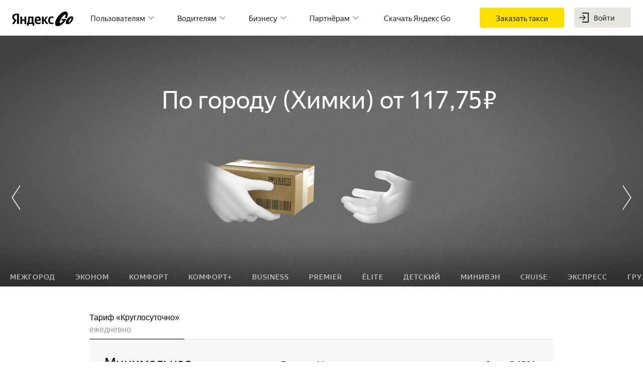

--- FILE ---
content_type: text/html; charset=utf-8
request_url: https://taxi.yandex.ru/himki/tariff/sdd
body_size: 64181
content:
<!doctype html><html lang="ru" class="i-ua i-ua_svg_yes i-ua_inlinesvg_yes" dir="ltr"><head><meta charSet="utf-8"/><meta name="viewport" content="width=device-width, initial-scale=1, maximum-scale=1, user-scalable=0"/><meta name="format-detection" content="telephone=no"/><meta property="og:type" content="website"/><link rel="apple-touch-icon" href="/apple-touch-icon-180x180.png" sizes="180x180"/><link rel="apple-touch-icon" href="/apple-touch-icon-144x144.png" sizes="144x144"/><link rel="apple-touch-icon" href="/apple-touch-icon-114x114.png" sizes="114x114"/><link rel="apple-touch-icon" href="/apple-touch-icon-72x72.png" sizes="72x72"/><link rel="apple-touch-icon" href="/apple-touch-icon.png"/><link rel="manifest" href="/web-manifest.json"/><link href="/favicon-@2x.png" sizes="32x32" type="image/png" rel="icon"/><link rel="icon" href="/icon.svg" sizes="any" type="image/svg+xml"/><link rel="alternate" hrefLang="hy-am" href="https://taxi.yandex.com/hy_am/tariff/"/><link rel="alternate" hrefLang="ru-am" href="https://taxi.yandex.com/ru_am/tariff/"/><link rel="alternate" hrefLang="en-am" href="https://taxi.yandex.com/en_am/tariff/"/><link rel="alternate" hrefLang="ru-by" href="https://taxi.yandex.by/ru_by/tariff/"/><link rel="alternate" hrefLang="et-ee" href="https://taxi.yandex.ee/et_ee/tariff/"/><link rel="alternate" hrefLang="en-ee" href="https://taxi.yandex.ee/en_ee/tariff/"/><link rel="alternate" hrefLang="ka-ge" href="https://taxi.yandex.com.ge/ka_ge/tariff/"/><link rel="alternate" hrefLang="ru-ge" href="https://taxi.yandex.com.ge/ru_ge/tariff/"/><link rel="alternate" hrefLang="ky-kg" href="https://taxi.yandex.com/ky_kg/tariff/"/><link rel="alternate" hrefLang="ru-kg" href="https://taxi.yandex.com/ru_kg/tariff/"/><link rel="alternate" hrefLang="kk-kz" href="https://taxi.yandex.kz/kk_kz/tariff/"/><link rel="alternate" hrefLang="ru-kz" href="https://taxi.yandex.kz/ru_kz/tariff/"/><link rel="alternate" hrefLang="en-kz" href="https://taxi.yandex.kz/en_kz/tariff/"/><link rel="alternate" hrefLang="lt-lt" href="https://taxi.yandex.lt/lt_lt/tariff/"/><link rel="alternate" hrefLang="en-lt" href="https://taxi.yandex.lt/en_lt/tariff/"/><link rel="alternate" hrefLang="lv-lv" href="https://taxi.yandex.lv/lv_lv/tariff/"/><link rel="alternate" hrefLang="en-lv" href="https://taxi.yandex.lv/en_lv/tariff/"/><link rel="alternate" hrefLang="ro-md" href="https://taxi.yandex.md/ro_md/tariff/"/><link rel="alternate" hrefLang="ru-md" href="https://taxi.yandex.md/ru_md/tariff/"/><link rel="alternate" hrefLang="sr-rs" href="https://taxi.yandex.rs/sr_rs/tariff/"/><link rel="alternate" hrefLang="en-rs" href="https://taxi.yandex.rs/en_rs/tariff/"/><link rel="alternate" hrefLang="x-default" href="https://taxi.yandex.ru/tariff/"/><link rel="alternate" hrefLang="ru" href="https://taxi.yandex.ru/ru_ru/tariff/"/><link rel="alternate" hrefLang="x-default" href="https://taxi.yandex.ru/tariff/"/><link rel="alternate" hrefLang="zh" href="https://taxi.yandex.ru/zh_ru/tariff/"/><link rel="alternate" hrefLang="tg-tj" href="https://taxi.yandex.com/tg_tj/tariff/"/><link rel="alternate" hrefLang="ru-tj" href="https://taxi.yandex.com/ru_tj/tariff/"/><link rel="alternate" hrefLang="ru-ua" href="https://taxi.yandex.ua/ru_ua/tariff/"/><link rel="alternate" hrefLang="en-ua" href="https://taxi.yandex.ua/en_ua/tariff/"/><link rel="alternate" hrefLang="uk-ua" href="https://taxi.yandex.ua/uk_ua/tariff/"/><link rel="alternate" hrefLang="uz-uz" href="https://taxi.yandex.uz/uz_uz/tariff/"/><link rel="alternate" hrefLang="ru-uz" href="https://taxi.yandex.uz/ru_uz/tariff/"/><link rel="canonical" href="https://taxi.yandex.ru/himki/tariff/sdd/"/><link rel="stylesheet" href="/s3/taxi-front/taxifrontend-taxi-frontend-yandex/3.134.0/app/tariff.css"/><script nonce="vftHKqsV/8C7bTlRtL+K7g==">!function(n,i){if(n.Ya=n.Ya||{},Ya.Rum)throw new Error("Rum: interface is already defined");var e=n.performance,t=e&&e.timing&&e.timing.navigationStart||Ya.startPageLoad||+new Date,a=n.requestAnimationFrame,s=Ya.Rum={enabled:!!e,vsStart:document.visibilityState,vsChanged:!1,_defTimes:[],_defRes:[],_deltaMarks:{},_markListeners:{},_settings:{},_vars:{},init:function(n,i){s._settings=n,s._vars=i},getTime:e&&e.now?function(){return e.now()}:Date.now?function(){return Date.now()-t}:function(){return new Date-t},time:function(n){s._deltaMarks[n]=[s.getTime()]},timeEnd:function(n,i){var e=s._deltaMarks[n];e&&0!==e.length&&e.push(s.getTime(),i)},sendTimeMark:function(n,i,e,t){void 0===i&&(i=s.getTime()),s._defTimes.push([n,i,t]),s.mark(n,i)},sendDelta:function(n,i,e){var t=s._deltaMarks;if(!t[n]&&void 0!==i){var a=s.getTime();t[n]=[a-i,a,e]}},sendResTiming:function(n,i){s._defRes.push([n,i])},sendRaf:function(n){var i=s.getSetting("forcePaintTimeSending");if(a&&(i||!s.isVisibilityChanged())){var e="2616."+n;a(function(){!i&&s.isVisibilityChanged()||(s.getSetting("sendFirstRaf")&&s.sendTimeMark(e+".205"),a(function(){!i&&s.isVisibilityChanged()||s.sendTimeMark(e+".1928")}))})}},isVisibilityChanged:function(){return s.vsStart&&("visible"!==s.vsStart||s.vsChanged)},mark:e&&e.mark?function(n,i){e.mark(n+(i?": "+i:""))}:function(){},getSetting:function(n){var i=s._settings[n];return null===i?null:i||""},on:function(n,i){"function"==typeof i&&(s._markListeners[n]=s._markListeners[n]||[]).push(i)},sendTrafficData:function(){},finalizeLayoutShiftScore:function(){},finalizeLargestContentfulPaint:function(){},getLCPAdditionalParams:function(){}};document.addEventListener&&document.addEventListener("visibilitychange",function n(){Ya.Rum.vsChanged=!0,document.removeEventListener("visibilitychange",n)})}(window);
!function(){if(window.PerformanceLongTaskTiming){var e=function(e,n){return(e=e.concat(n)).length>300&&(e=e.slice(e.length-300)),e},n=Ya.Rum._tti={events:[],eventsAfterTTI:[],fired:!1,observer:new PerformanceObserver(function(r){var t=r.getEntries();n.events=e(n.events,t),n.fired&&(n.eventsAfterTTI=e(n.eventsAfterTTI,t))})};n.observer.observe({entryTypes:["longtask"]})}}();
Ya.Rum.observeDOMNode=window.IntersectionObserver?function(e,i,n){var t=this,o=Ya.Rum.getSetting("forcePaintTimeSending");!function r(){if(o||!t.isVisibilityChanged()){var s="string"==typeof i?document.querySelector(i):i;s?new IntersectionObserver(function(i,n){!o&&t.isVisibilityChanged()||(Ya.Rum.sendTimeMark(e),n.unobserve(s))},n).observe(s):setTimeout(r,100)}}()}:function(){};
;!function(n){if(!n.Ya||!Ya.Rum)throw new Error("Rum: interface is not defined");var e=Ya.Rum;e.getSetting=function(n){var t=e._settings[n];return null===t?null:t||""}}("undefined"!=typeof self?self:window);
!function(e,r){var n={client:["690.2354",1e3,100,0],uncaught:["690.2361",100,10,0],external:["690.2854",100,10,0],script:["690.2609",100,10,0]},t={};r.ERROR_LEVEL={INFO:"info",DEBUG:"debug",WARN:"warn",ERROR:"error",FATAL:"fatal"},r._errorSettings={clck:"https://yandex.ru/clck/click",beacon:!0,project:"unknown",page:"",env:"",experiments:[],additional:{},platform:"",region:"",dc:"",host:"",service:"",level:"",version:"",yandexuid:"",loggedin:!1,coordinates_gp:"",referrer:!0,preventError:!1,unhandledRejection:!1,traceUnhandledRejection:!1,uncaughtException:!0,debug:!1,limits:{},silent:{},filters:{},pageMaxAge:864e6,initTimestamp:+new Date};var o=!1;function a(e,r){for(var n in r)r.hasOwnProperty(n)&&(e[n]=r[n]);return e}function i(e){return"boolean"==typeof e&&(e=+e),"number"==typeof e?e+"":null}r.initErrors=function(n){var t=a(r._errorSettings,n);o||(t.uncaughtException&&function(){var n=r._errorSettings;if(e.addEventListener)e.addEventListener("error",s),n.resourceFails&&e.addEventListener("error",l,!0),"Promise"in e&&n.unhandledRejection&&e.addEventListener("unhandledrejection",function(e){var n,t,o=e.reason,a={};o&&(o.stack&&o.message?(n=o.message,t=o.stack):(n=String(o),t=r._parseTraceablePromiseStack(e.promise),"[object Event]"===n?n="event.type: "+o.type:"[object Object]"===n&&(a.unhandledObject=o)),o.target&&o.target.src&&(a.src=o.target.src),s({message:"Unhandled rejection: "+n,stack:t,additional:a}))});else{var t=e.onerror;e.onerror=function(e,r,n,o,a){s({error:a||new Error(e||"Empty error"),message:e,lineno:n,colno:o,filename:r}),t&&t.apply(this,arguments)}}}(),t.unhandledRejection&&t.traceUnhandledRejection&&r._traceUnhandledRejection&&r._traceUnhandledRejection(),o=!0)},r.updateErrors=function(e){a(r._errorSettings,e)},r.updateAdditional=function(e){r._errorSettings.additional=a(r._errorSettings.additional||{},e)},r._handleError=function(e,o,i){var s,l,c=r._errorSettings;if(c.preventError&&e.preventDefault&&e.preventDefault(),o)s=e,l="client";else{s=r._normalizeError(e),l=s.type;var d=c.onError;"function"==typeof d&&d(s);var u=c.transform;if("function"==typeof u&&(s=u(s)),!s)return;s.settings&&(i=s.settings)}var g=+new Date,f=c.initTimestamp,p=c.pageMaxAge;if(!(-1!==p&&f&&f+p<g)){var m=n[l][1];"number"==typeof c.limits[l]&&(m=c.limits[l]);var v=n[l][2];"number"==typeof c.silent[l]&&(v=c.silent[l]);var h=n[l][3];if(h<m||-1===m){s.path=n[l][0];var E=r._getErrorData(s,{silent:h<v||-1===v?"no":"yes",isCustom:Boolean(o)},a(a({},c),i)),_=function(e){t[s.message]=!1,r._sendError(e.path,e.vars),n[l][3]++}.bind(this,E);if(void 0===c.throttleSend)_();else{if(t[s.message])return;t[s.message]=!0,setTimeout(_,c.throttleSend)}}}},r._getReferrer=function(r){var n=r.referrer,t=typeof n;return"function"===t?n():"string"===t&&n?n:!1!==n&&e.location?e.location.href:void 0},r._buildExperiments=function(e){return e instanceof Array?e.join(";"):""},r._buildAdditional=function(e,r){var n="";try{var t=a(a({},e),r);0!==Object.keys(t).length&&(n=JSON.stringify(t))}catch(e){}return n},r._getErrorData=function(n,t,o){t=t||{};var a=r._buildExperiments(o.experiments),s=r._buildAdditional(o.additional,n.additional),l={"-stack":n.stack,"-url":n.file,"-line":n.line,"-col":n.col,"-block":n.block,"-method":n.method,"-msg":n.message,"-env":o.env,"-external":n.external,"-externalCustom":n.externalCustom,"-project":o.project,"-service":n.service||o.service,"-page":n.page||o.page,"-platform":o.platform,"-level":n.level,"-experiments":a,"-version":o.version,"-region":o.region,"-dc":o.dc,"-host":o.host,"-yandexuid":o.yandexuid,"-loggedin":o.loggedin,"-coordinates_gp":n.coordinates_gp||o.coordinates_gp,"-referrer":r._getReferrer(o),"-source":n.source,"-sourceMethod":n.sourceMethod,"-type":t.isCustom?n.type:"","-additional":s,"-adb":i(Ya.blocker)||i(o.blocker),"-cdn":e.YaStaticRegion,"-ua":navigator.userAgent,"-silent":t.silent,"-ts":+new Date,"-init-ts":o.initTimestamp};return o.debug&&e.console&&console[console[n.level]?n.level:"error"]("[error-counter] "+n.message,l,n.stack),{path:n.path,vars:l}},r._baseNormalizeError=function(e){var r=(e=e||{}).error,n=e.filename||e.fileName||"",t=r&&r.stack||e.stack||"",o=e.message||"",a=r&&r.additional||e.additional;return{file:n,line:e.lineno||e.lineNumber,col:e.colno||e.colNumber,stack:t,message:o,additional:a}},r._normalizeError=function(e){var n=r._baseNormalizeError(e),t="uncaught",o=r._isExternalError(n.file,n.message,n.stack),a="",i="";return o.hasExternal?(t="external",a=o.common,i=o.custom):/^Script error\.?$/.test(n.message)&&(t="script"),n.external=a,n.externalCustom=i,n.type=t,n},r._createVarsString=function(e){var r=[];for(var n in e)e.hasOwnProperty(n)&&(e[n]||0===e[n])&&r.push(n+"="+encodeURIComponent(e[n]).replace(/\*/g,"%2A"));return r.join(",")},r._sendError=function(e,n){r.send(null,e,r._createVarsString(n),null,null,null,null)};var s=function(e){r._handleError(e,!1)},l=function(e){var n=e.target;if(n){var t=n.srcset||n.src;if(t||(t=n.href),t){var o=n.tagName||"UNKNOWN";r.logError({message:o+" load error",additional:{src:t}})}}};r._parseTraceablePromiseStack=function(){}}("undefined"!=typeof self?self:window,Ya.Rum);
!function(e){var r={url:{0:/(miscellaneous|extension)_bindings/,1:/^chrome:/,2:/kaspersky-labs\.com\//,3:/^(?:moz|chrome)-extension:\/\//,4:/^file:/,5:/^resource:\/\//,6:/webnetc\.top/,7:/local\.adguard\.com/},message:{0:/__adgRemoveDirect/,1:/Content Security Policy/,2:/vid_mate_check/,3:/ucapi/,4:/Access is denied/i,5:/^Uncaught SecurityError/i,6:/__ybro/,7:/__show__deepen/,8:/ntp is not defined/,9:/Cannot set property 'install' of undefined/,10:/NS_ERROR/,11:/Error loading script/,12:/^TypeError: undefined is not a function$/,13:/__firefox__\.(?:favicons|metadata|reader|searchQueryForField|searchLoginField)/},stack:{0:/(?:moz|chrome)-extension:\/\//,1:/adguard.*\.user\.js/i}};function n(e,r){if(e&&r){var n=[];for(var o in r)if(r.hasOwnProperty(o)){var i=r[o];"string"==typeof i&&(i=new RegExp(i)),i instanceof RegExp&&i.test(e)&&n.push(o)}return n.join("_")}}function o(e,o){var i,t=[];for(var s in r)r.hasOwnProperty(s)&&(i=n(e[s],o[s]))&&t.push(s+"~"+i);return t.join(";")}e._isExternalError=function(n,i,t){var s=e._errorSettings.filters||{},a={url:(n||"")+"",message:(i||"")+"",stack:(t||"")+""},c=o(a,r),u=o(a,s);return{common:c,custom:u,hasExternal:!(!c&&!u)}}}(Ya.Rum);
!function(){"use strict";var e;(e=Ya.Rum).logError=function(r,o,s){r=r||{},"string"!=typeof o&&void 0!==o||((o=new Error(o)).justCreated=!0);var a=r.message||"",t=e._baseNormalizeError(o);t.message&&!r.ignoreErrorMessage&&(a&&(a+="; "),a+=t.message),t.message=a||"Empty error";for(var g=["service","source","type","block","additional","level","page","method","sourceMethod","coordinates_gp"],i=0;i<g.length;i++){var n=g[i];r[n]?t[n]=r[n]:o&&o[n]&&(t[n]=o[n])}e._handleError(t,!0,s)}}();
</script><script nonce="vftHKqsV/8C7bTlRtL+K7g==">
                Ya.Rum.init({"reqid":"1768951550382.0.28860427724888527.yandex","beacon":true,"clck":"https://yandex.ru/clck/click"}, {"region":20815,"rum_id":"ru.taxi-frontend.yandex.desktop.app.tariff","-project":"taxi-frontend.yandex","-page":"app/tariff","-env":"production","-version":"3.134.0","-platform":"desktop","experiments":""})
                Ya.Rum.observeDOMNode('2876', '.application')</script><script nonce="vftHKqsV/8C7bTlRtL+K7g==">Ya.Rum.initErrors({"project":"taxi-frontend.yandex","page":"app/tariff","region":20815,"platform":"desktop","env":"production","version":"3.134.0","experiments":""})</script><title data-react-helmet="true">Цена на такси, номер телефона: тариф В течение дня, Химки | Яндекс.Такси</title><meta data-react-helmet="true" name="description" content="Узнайте, из чего складывается стоимость поездки в тарифе В течение дня в Яндекс.Такси, Химки. Заказывайте такси в мобильном приложении или по номеру телефона +7 (495) 999 99 99"/><meta data-react-helmet="true" name="keywords" content="Тарифы, цены, стоимость поездки, прайс"/><meta data-react-helmet="true" name="og:title" content="Цена на такси, номер телефона: тариф В течение дня, Химки | Яндекс.Такси"/><meta data-react-helmet="true" name="og:description" content="Узнайте, из чего складывается стоимость поездки в тарифе В течение дня в Яндекс.Такси, Химки. Заказывайте такси в мобильном приложении или по номеру телефона +7 (495) 999 99 99"/><meta data-react-helmet="true" name="og:image" content="https://download.yandex.ru/taxi/taxi-frontend/social/share.jpg"/><meta data-react-helmet="true" property="twitter:image" content="https://download.yandex.ru/taxi/taxi-frontend/social/share.jpg"/><meta data-react-helmet="true" property="twitter:card" content="summary_large_image"/><meta data-react-helmet="true" property="og:url" content="/himki/tariff/sdd"/></head><body class="page page_view_desktop"><div class="application" id="application"><div class="Core supportDark"><div class="Header__wrapper"><header class="Header Header_normal" id="header"><div class="Header__left"><div class="amber-logo__logo amber-logo_theme_normal amber-logo_lang_ru amber-logo_service_go"><a class="amber-logo__yandex amber-logo__yandex_lang_ru" href="//ya.ru"></a><a class="amber-logo__service-name amber-logo__service-name_service_go amber-logo__service-name_lang_ru" href="/"></a></div></div><div class="Header__middle"><div class="Header__middle-wrap"><nav class="amber-nav amber-nav_theme_header"></nav></div></div><div class="Header__right"><a class="amber-auth Header__auth" href="https://passport.yandex.ru/auth/?retpath=https%3A%2F%2Ftaxi.yandex.ru%2Fhimki%2Ftariff%2Fsdd&amp;from=taxi"><span class="amber-button amber-button_theme_fill amber-button_size_m amber-auth__enter"><span class="amber-button__icon"><span class="amber-icon amber-icon_enter"><svg xmlns="http://www.w3.org/2000/svg" width="24" height="24" viewBox="0 0 24 24" fill="none"><path fill-rule="evenodd" clip-rule="evenodd" d="M19.053 3.947H8V2.053h12.947v19.894H8v-1.895h11.053V3.947z"></path><path fill-rule="evenodd" clip-rule="evenodd" d="M9.757 6.697l4.773 4.773a.75.75 0 010 1.06l-4.773 4.773a.75.75 0 01-1.06-1.06l3.492-3.493H2v-1.5h10.19L8.696 7.757a.75.75 0 011.06-1.06z"></path></svg></span></span></span></a></div></header></div><div class="Tariff Tariff_withCarSlider"><main class="TariffMainContent TariffMainContent_withCarSlider"><div class="TariffMainContent__header"><section class="TariffMainContent__header-box"><h2 class="Tariff__title">По городу <!-- --> (<!-- -->Химки<!-- -->) <!-- -->от<!-- --> <!-- -->117,75 ₽</h2><div class="Tariff__class-selector"><div class="ClassSelector"><div class="TariffSlider"><div class="slick-slider slick-initialized" dir="ltr"><div data-role="none" class="slick-arrow slick-prev" style="display:block"><div class="TariffSlider__arrow TariffSlider__arrow_type_prev"></div></div><div class="slick-list" style="padding:0px 50px"><div class="slick-track" style="width:1900%;left:-1600%"><div data-index="0" class="slick-slide" tabindex="-1" aria-hidden="true" style="outline:none;width:5.2631578947368425%"><div><div class="TariffSlider__item TariffSlider__item_tariff_intercity" tabindex="-1" style="width:100%;display:inline-block"><img class="TariffSlider__item-pic" src="https://tc.mobile.yandex.net/static/images/10005/abfd121c182f479baf334654c6314a42" height="240" alt="Межгород"/></div></div></div><div data-index="1" class="slick-slide" tabindex="-1" aria-hidden="true" style="outline:none;width:5.2631578947368425%"><div><div class="TariffSlider__item TariffSlider__item_tariff_econom" tabindex="-1" style="width:100%;display:inline-block"><img class="TariffSlider__item-pic" src="https://tc.mobile.yandex.net/static/images/40230/6a6a975f3d6e4b23a4122c5631d98b33" height="240" alt="Эконом"/></div></div></div><div data-index="2" class="slick-slide" tabindex="-1" aria-hidden="true" style="outline:none;width:5.2631578947368425%"><div><div class="TariffSlider__item TariffSlider__item_tariff_business" tabindex="-1" style="width:100%;display:inline-block"><img class="TariffSlider__item-pic" src="https://tc.mobile.yandex.net/static/images/40230/b1d14e09412a4dceb00dd798dd1a97da" height="240" alt="Комфорт"/></div></div></div><div data-index="3" class="slick-slide" tabindex="-1" aria-hidden="true" style="outline:none;width:5.2631578947368425%"><div><div class="TariffSlider__item TariffSlider__item_tariff_comfortplus" tabindex="-1" style="width:100%;display:inline-block"><img class="TariffSlider__item-pic" src="https://tc.mobile.yandex.net/static/images/40230/bcaafada4224475c97479da3b6d71507" height="240" alt="Комфорт+"/></div></div></div><div data-index="4" class="slick-slide" tabindex="-1" aria-hidden="true" style="outline:none;width:5.2631578947368425%"><div><div class="TariffSlider__item TariffSlider__item_tariff_vip" tabindex="-1" style="width:100%;display:inline-block"><img class="TariffSlider__item-pic" src="https://tc.mobile.yandex.net/static/images/11900/afd18a712cf04d98a42a40ca9efb4b64" height="240" alt="Business"/></div></div></div><div data-index="5" class="slick-slide" tabindex="-1" aria-hidden="true" style="outline:none;width:5.2631578947368425%"><div><div class="TariffSlider__item TariffSlider__item_tariff_ultimate" tabindex="-1" style="width:100%;display:inline-block"><img class="TariffSlider__item-pic" src="https://tc.mobile.yandex.net/static/images/40230/dc1032bfc8664999972f71bdfa00ac9a" height="240" alt="Premier"/></div></div></div><div data-index="6" class="slick-slide" tabindex="-1" aria-hidden="true" style="outline:none;width:5.2631578947368425%"><div><div class="TariffSlider__item TariffSlider__item_tariff_maybach" tabindex="-1" style="width:100%;display:inline-block"><img class="TariffSlider__item-pic" src="https://tc.mobile.yandex.net/static/images/10504/cfbd142169b74c8b941a5bf21edbef2f" height="240" alt="Élite"/></div></div></div><div data-index="7" class="slick-slide" tabindex="-1" aria-hidden="true" style="outline:none;width:5.2631578947368425%"><div><div class="TariffSlider__item TariffSlider__item_tariff_child_tariff" tabindex="-1" style="width:100%;display:inline-block"><img class="TariffSlider__item-pic" src="https://tc.mobile.yandex.net/static/images/40230/4da243290ed74e7eba1e6b6a99fd1008" height="240" alt="Детский"/></div></div></div><div data-index="8" class="slick-slide" tabindex="-1" aria-hidden="true" style="outline:none;width:5.2631578947368425%"><div><div class="TariffSlider__item TariffSlider__item_tariff_minivan" tabindex="-1" style="width:100%;display:inline-block"><img class="TariffSlider__item-pic" src="https://tc.mobile.yandex.net/static/images/10005/48400d4eafce464eb268dc936e50d896" height="240" alt="Минивэн"/></div></div></div><div data-index="9" class="slick-slide" tabindex="-1" aria-hidden="true" style="outline:none;width:5.2631578947368425%"><div><div class="TariffSlider__item TariffSlider__item_tariff_premium_van" tabindex="-1" style="width:100%;display:inline-block"><img class="TariffSlider__item-pic" src="https://tc.mobile.yandex.net/static/images/10005/f00952808b62434593318757dd67d8ec" height="240" alt="Cruise"/></div></div></div><div data-index="10" class="slick-slide" tabindex="-1" aria-hidden="true" style="outline:none;width:5.2631578947368425%"><div><div class="TariffSlider__item TariffSlider__item_tariff_express" tabindex="-1" style="width:100%;display:inline-block"><img class="TariffSlider__item-pic" src="https://tc.mobile.yandex.net/static/images/10005/ba8f1e9f6ae843a69523a408057cf3e3" height="240" alt="Экспресс"/></div></div></div><div data-index="11" class="slick-slide" tabindex="-1" aria-hidden="true" style="outline:none;width:5.2631578947368425%"><div><div class="TariffSlider__item TariffSlider__item_tariff_cargo" tabindex="-1" style="width:100%;display:inline-block"><img class="TariffSlider__item-pic" src="https://tc.mobile.yandex.net/static/images/11900/c4b0e99cd71c4489a46f3979b90ee198" height="240" alt="Грузовой"/></div></div></div><div data-index="12" class="slick-slide" tabindex="-1" aria-hidden="true" style="outline:none;width:5.2631578947368425%"><div><div class="TariffSlider__item TariffSlider__item_tariff_hh_with_ramp" tabindex="-1" style="width:100%;display:inline-block"><img class="TariffSlider__item-pic" src="https://tc.mobile.yandex.net/static/images/10005/47b474670caa4d9e903d66df418096c8" height="240" alt="Специальный"/></div></div></div><div data-index="13" class="slick-slide" tabindex="-1" aria-hidden="true" style="outline:none;width:5.2631578947368425%"><div><div class="TariffSlider__item TariffSlider__item_tariff_personal_driver" tabindex="-1" style="width:100%;display:inline-block"><img class="TariffSlider__item-pic" src="https://tc.mobile.yandex.net/static/images/40230/0278ce43af5b4296a3ccae7256504733" height="240" alt="Водитель"/></div></div></div><div data-index="14" class="slick-slide" tabindex="-1" aria-hidden="true" style="outline:none;width:5.2631578947368425%"><div><div class="TariffSlider__item TariffSlider__item_tariff_ndd" tabindex="-1" style="width:100%;display:inline-block"><img class="TariffSlider__item-pic" src="https://tc.mobile.yandex.net/static/images/10005/d0648f4b6be744dab4c3a2986473681f" height="240" alt="Пункты выдачи"/></div></div></div><div data-index="15" class="slick-slide" tabindex="-1" aria-hidden="true" style="outline:none;width:5.2631578947368425%"><div><div class="TariffSlider__item TariffSlider__item_tariff_combo" tabindex="-1" style="width:100%;display:inline-block"><img class="TariffSlider__item-pic" src="https://tc.mobile.yandex.net/static/images/10005/c1c1e4a44dd24dfc81f9a9c9613bd402" height="240" alt="Вместе"/></div></div></div><div data-index="16" class="slick-slide slick-active slick-center slick-current" tabindex="-1" aria-hidden="false" style="outline:none;width:5.2631578947368425%"><div><div class="TariffSlider__item TariffSlider__item_tariff_sdd" tabindex="-1" style="width:100%;display:inline-block"><img class="TariffSlider__item-pic" src="https://tc.mobile.yandex.net/static/images/10005/c4b9c42b625b4ed3bf94a3f948a17d1b" height="240" alt="В течение дня"/></div></div></div><div data-index="17" class="slick-slide" tabindex="-1" aria-hidden="true" style="outline:none;width:5.2631578947368425%"><div><div class="TariffSlider__item TariffSlider__item_tariff_sdd_long" tabindex="-1" style="width:100%;display:inline-block"><img class="TariffSlider__item-pic" src="https://tc.mobile.yandex.net/static/images/10005/c4b9c42b625b4ed3bf94a3f948a17d1b" height="240" alt="2–4 часа"/></div></div></div><div data-index="18" class="slick-slide" tabindex="-1" aria-hidden="true" style="outline:none;width:5.2631578947368425%"><div><div class="TariffSlider__item TariffSlider__item_tariff_ndd_external" tabindex="-1" style="width:100%;display:inline-block"><img class="TariffSlider__item-pic" src="https://tc.mobile.yandex.net/static/images/10005/d0648f4b6be744dab4c3a2986473681f" height="240" alt="По России"/></div></div></div></div></div><div data-role="none" class="slick-arrow slick-next" style="display:block"><div class="TariffSlider__arrow TariffSlider__arrow_type_next"></div></div></div></div><div class="HorizTabs HorizTabs_theme_white" role="tablist" aria-orientation="horizontal"><a aria-selected="false" role="tab" href="/himki/tariff/intercity">Межгород</a><a aria-selected="false" role="tab" href="/himki/tariff/econom">Эконом</a><a aria-selected="false" role="tab" href="/himki/tariff/business">Комфорт</a><a aria-selected="false" role="tab" href="/himki/tariff/comfortplus">Комфорт+</a><a aria-selected="false" role="tab" href="/himki/tariff/vip">Business</a><a aria-selected="false" role="tab" href="/himki/tariff/ultimate">Premier</a><a aria-selected="false" role="tab" href="/himki/tariff/maybach">Élite</a><a aria-selected="false" role="tab" href="/himki/tariff/child_tariff">Детский</a><a aria-selected="false" role="tab" href="/himki/tariff/minivan">Минивэн</a><a aria-selected="false" role="tab" href="/himki/tariff/premium_van">Cruise</a><a aria-selected="false" role="tab" href="/himki/tariff/express">Экспресс</a><a aria-selected="false" role="tab" href="/himki/tariff/cargo">Грузовой</a><a aria-selected="false" role="tab" href="/himki/tariff/hh_with_ramp">Специальный</a><a aria-selected="false" role="tab" href="/himki/tariff/personal_driver">Водитель</a><a aria-selected="false" role="tab" href="/himki/tariff/ndd">Пункты выдачи</a><a aria-selected="false" role="tab" href="/himki/tariff/combo">Вместе</a><a aria-selected="true" role="tab" class="_active" href="/himki/tariff/sdd">В течение дня</a><a aria-selected="false" role="tab" href="/himki/tariff/sdd_long">2–4 часа</a><a aria-selected="false" role="tab" href="/himki/tariff/ndd_external">По России</a></div></div></div></section></div><div class="TariffMainContent__content"><section class="Tariff__tariff-details"><div class="TariffDetails"><section class="TariffDetails__section"><div class="GroupSelector"><section class="FeatureScroll FeatureScroll_theme_flush GroupSelector__scroll"><i class="FeatureScroll__shadow FeatureScroll__shadow_type_left FeatureScroll__shadow_disabled"></i><i class="FeatureScroll__shadow FeatureScroll__shadow_type_right"></i><i class="FeatureScroll__arrow FeatureScroll__arrow_type_left FeatureScroll__arrow_disabled"><svg width="15" height="34" viewBox="0 0 15 34" xmlns="http://www.w3.org/2000/svg" class="FeatureScroll__icon"><path d="M.585 1.169l11.492 15.584L.584 32.338l1.17 1.169 12.66-16.754L1.755 0z" fill-rule="evenodd"></path></svg></i><i class="FeatureScroll__arrow FeatureScroll__arrow_type_right"><svg width="15" height="34" viewBox="0 0 15 34" xmlns="http://www.w3.org/2000/svg" class="FeatureScroll__icon"><path d="M.585 1.169l11.492 15.584L.584 32.338l1.17 1.169 12.66-16.754L1.755 0z" fill-rule="evenodd"></path></svg></i><div class="FeatureScroll__wrapper"><div class="FeatureScroll__content" role="tablist" aria-orientation="horizontal"><a href="#item-lkJj11My" class="GroupSelectorItem GroupSelectorItem_current" aria-selected="true" role="tab"><span class="GroupSelectorItem__name">Тариф «Круглосуточно»</span><span class="GroupSelectorItem__title">ежедневно</span></a></div></div></section></div><div class="TariffDetails__content"><div class="TariffDetails__main-price"><div class="MainPrices"><div class="MainPrices__col MainPrices__col_type_main"><div class="MainPrices__title">Минимальная стоимость (включено 6 мин и 2 км)<!-- --> — <span class="MainPrices__price">117,75 ₽</span></div><div class="MainPrices__description"><div><span class="">Минимальная стоимость<!-- --> <span class="amber-icon amber-icon_valign amber-icon_info"><svg xmlns="http://www.w3.org/2000/svg" width="24" height="24" viewBox="0 0 24 24" aria-haspopup="true"><path fill="#ccc" fill-rule="nonzero" d="M12 4c-4.416 0-8 3.584-8 8s3.584 8 8 8 8-3.584 8-8-3.584-8-8-8zm1 13h-2v-6h2v6zm0-8h-2V7h2v2z"></path></svg></span></span> — <span class="PriceValue__prices"><span class="PriceValue__price">не более 117,75 ₽</span></span></div><div><span class="">Бесплатное ожидание</span> — <span class="PriceValue__prices"><span class="PriceValue__price">6 мин</span></span></div><div><span class="">Платное ожидание<!-- --> <span class="amber-icon amber-icon_valign amber-icon_info"><svg xmlns="http://www.w3.org/2000/svg" width="24" height="24" viewBox="0 0 24 24" aria-haspopup="true"><path fill="#ccc" fill-rule="nonzero" d="M12 4c-4.416 0-8 3.584-8 8s3.584 8 8 8 8-3.584 8-8-3.584-8-8-8zm1 13h-2v-6h2v6zm0-8h-2V7h2v2z"></path></svg></span></span> — <span class="PriceValue__prices"><span class="PriceValue__price">не более 8 ₽/мин</span></span></div><div><span class="">Далее по городу</span> — <span class="PriceValue__prices"><span class="PriceValue__price">не более 3,75 ₽/км</span>,<span class="PriceValue__price">не более 6 ₽/мин</span></span></div><div><span class="">Надбавка за заказ с помощью телефона</span> — <span class="PriceValue__prices"><span class="PriceValue__price">не более 4%</span></span></div><div><span class="">Стоимость услуги диспетчеризации<!-- --> <span class="amber-icon amber-icon_valign amber-icon_info"><svg xmlns="http://www.w3.org/2000/svg" width="24" height="24" viewBox="0 0 24 24" aria-haspopup="true"><path fill="#ccc" fill-rule="nonzero" d="M12 4c-4.416 0-8 3.584-8 8s3.584 8 8 8 8-3.584 8-8-3.584-8-8-8zm1 13h-2v-6h2v6zm0-8h-2V7h2v2z"></path></svg></span></span> — <span class="PriceValue__prices"><span class="PriceValue__price">не более 30%</span></span></div></div></div><div class="MainPrices__col"><div class="PriceGroup PriceGroup_theme_normal PriceGroup_table"><div class="PriceGroup__item"><span class="PriceGroup__name">Далее по Москве</span><div class="PriceGroup__price">не более 5,25 ₽/км</div></div><div class="PriceGroup__item"><span class="PriceGroup__name">Далее по Москве</span><div class="PriceGroup__price">не более 6 ₽/мин</div></div><div class="PriceGroup__item"><span class="PriceGroup__name">Далее за пределами города</span><div class="PriceGroup__price">не более 9 ₽/км</div></div><div class="PriceGroup__item"><span class="PriceGroup__name">Далее за пределами города</span><div class="PriceGroup__price">не более 6 ₽/мин</div></div><div class="PriceGroup__item"><span class="PriceGroup__name">От двери до двери</span><div class="PriceGroup__price">не более 44,25 ₽</div></div><div class="PriceGroup__item"><span class="PriceGroup__name">Термосумка для еды</span><div class="PriceGroup__price">не более 0 ₽</div></div></div></div></div></div></div><div class="TariffDetails__rules"><div class="TariffDetailsDisclaimer"><div data-key="tariff.disclaimer.main"><p>Тарифы Служб Такси (Партнёров Сервиса) могут отличаться. Указана максимальная стоимость услуг без учёта дополнительных коэффициентов.</p></div><p data-key="tariff.disclaimer.surgetime">Указанная на сервисе расчётная стоимость поездки может быть изменена в зависимости от тарифов Служб Такси (Партнёров Сервиса) и/или применения коэффициента «Горячие часы» и/или коэффициента «Линейная плотность» и/или коэффициента «Плотность совместных поездок», а также в случае применения Надбавки, изменения пункта назначения во время поездки, остановок по требованию пассажира и в иных случаях, указанных в <a href="https://yandex.com/legal/yandexgo_termsofuse/#index__russia_ru">Условиях использования сервиса</a>.</p><p data-key="tariff.disclaimer.cancel">Подача автомобиля может быть платной. Стоимость платной подачи прибавляется к стоимости перевозки и рассчитывается, исходя из
<br>
(1) расстояния между соответствующим автомобилем и местонахождением Пользователя и
<br>
(2) времени, необходимого для такого автомобиля, чтобы преодолеть это расстояние.
<br><br>
В зависимости от местоположения Пользователя отмена запроса может быть платной в следующих случаях:
<br>
(1) В случае, когда Пользователь отменяет Запрос или считается отменившим Запрос как описано ниже:
<br>
(a) отмена Запроса Пользователем посредством Сервиса после подачи автомобиля
<br>
(b) невыход Пользователя к поданному автомобилю в течение 30 минут с момента его подачи (с учетом времени бесплатного ожидания).
<br>
В этом случае размер платной отмены рассчитывается как сумма:
<br>
(a) минимальной стоимости в рамках соответствующего тарифа и
<br>
(b) произведения количества минут ожидания, превышающего количество минут бесплатного ожидания, но не более 30 минут, на стоимость минуты платного ожидания по тарифу, выбранному Пользователем.
<br>
При платной отмене Запроса в аэропорт применяются расценки тарифа по городу, за исключением стоимости подачи, которая рассчитывается как подача автомобиля за город согласно тарифу.
<br>
(2) отмена средствами функциональности Сервиса Запроса по истечении 3 (трёх) минут с момента его принятия и начала выполнения партнером сервиса. Максимальная сумма, подлежащая уплате Пользователем, рассчитывается по каждому Запросу отдельно, доводится до сведения Пользователя посредством интерфейса Сервиса и не может превышать значений, указанных в <a href="https://yandex.com/legal/yandexgo_termsofuse/#index__russia_ru">Условиях использования</a>.</p><p data-key="tariff.disclaimer.expiry.date">Тариф действителен до&nbsp;27.01.2026.</p></div></div></section></div><article class="CallCenterPhone" itemscope="" itemType="http://schema.org/Organization"><h3 class="CallCenterPhone__title">Заказ такси по&nbsp;телефону в&nbsp;г. Химки*</h3><p class="CallCenterPhone__phone"><a class="CallCenterPhone__phone-link" href="tel:+74959999999"><span itemProp="telephone" content="+74959999999"><bdi>+7 (495) 999 99 99</bdi></span></a></p><details class="CallCenterPhone__faq"><summary>Как заказать такси по&nbsp;телефону?</summary><div>Заказать такси можно по&nbsp;номеру телефона +7 (495) 999 99 99</div></details><div class="CallCenterPhone__warn">*Тарифы, доступные для заказа по телефону, уточняйте у оператора</div></article></section><p class="TariffMainContent__available-car-models"><a target="_blank" href="https://pro.yandex.ru/knowledge-base/taxi/tariffs/auto-list?use_external_browser=1">Список марок и моделей машин</a></p></div></main></div><footer class="Footer Footer_theme_white"><div class="Footer__inner"><section class="FooterTop Footer__section"><button class="LocaleButton" tabindex="0"><span class="LocaleButton__content" tabindex="-1"><div class="LocaleButton__icon-earth"></div><span class="LocaleButton__locale-text">Россия (ru)<!-- -->‎</span></span></button><div class="Social FooterTop FooterTop_view_desktop Footer__section"><div class="Social__title"></div><a aria-label="vk" target="_blank" rel="noopener noreferrer" href="https://vk.com/yandexgo" class="SocialItem SocialItem_theme_white"><svg class="SocialItem__icon SocialItem__icon_theme_white" width="40" height="40" viewBox="0 0 40 40" xmlns="http://www.w3.org/2000/svg"><path d="M29.53 24.47c-.055-.094-.401-.847-2.065-2.394-1.743-1.62-1.509-1.357.59-4.158 1.278-1.705 1.789-2.747 1.629-3.192-.152-.425-1.092-.313-1.092-.313l-3.126.018s-.231-.03-.404.072c-.168.101-.276.336-.276.336s-.495 1.32-1.156 2.443c-1.392 2.368-1.95 2.493-2.177 2.346-.53-.342-.397-1.378-.397-2.112 0-2.296.347-3.253-.677-3.5-.341-.082-.59-.137-1.46-.146-1.116-.012-2.061.004-2.596.266-.356.174-.63.564-.462.586.206.027.674.126.923.465.32.436.31 1.418.31 1.418s.184 2.701-.431 3.037c-.423.23-1.001-.24-2.243-2.389a20.048 20.048 0 01-1.117-2.318s-.092-.226-.257-.347c-.2-.147-.481-.194-.481-.194l-2.973.018s-.445.013-.61.207c-.145.173-.011.53-.011.53s2.327 5.452 4.961 8.2c2.417 2.52 5.16 2.355 5.16 2.355h1.244s.376-.042.567-.249c.177-.19.17-.547.17-.547s-.025-1.67.75-1.917c.763-.242 1.744 1.615 2.782 2.33.786.54 1.383.422 1.383.422l2.778-.04s1.454-.09.765-1.234z"></path></svg></a><a aria-label="twitter" target="_blank" rel="noopener noreferrer" href="https://twitter.com/yandex_go" class="SocialItem SocialItem_theme_white"><svg class="SocialItem__icon SocialItem__icon_theme_white" width="40" height="40" viewBox="0 0 38 38" xmlns="http://www.w3.org/2000/svg"><path d="M29.688 13.657a8.261 8.261 0 01-2.171.558c.78-.437 1.377-1.124 1.657-1.952a7.838 7.838 0 01-2.389.855A3.896 3.896 0 0024.034 12c-2.086 0-3.765 1.587-3.765 3.533 0 .28.025.55.087.806-3.131-.143-5.903-1.55-7.764-3.695a3.39 3.39 0 00-.516 1.786c0 1.223.672 2.307 1.673 2.935a3.911 3.911 0 01-1.702-.435v.039c0 1.716 1.306 3.142 3.019 3.47-.307.08-.641.117-.988.117-.241 0-.485-.013-.713-.06.488 1.399 1.873 2.427 3.52 2.46a7.894 7.894 0 01-4.671 1.507c-.309 0-.605-.013-.902-.048C12.982 25.424 14.96 26 17.093 26c6.931 0 10.721-5.385 10.721-10.052 0-.156-.005-.307-.014-.457a7.276 7.276 0 001.889-1.834z"></path></svg></a></div></section><section class="FooterMenu Footer__section"><input type="radio" class="FooterMenu__input" id="footer-links.rider" tabindex="-1"/><div class="FooterMenu__menu-item FooterMenu__menu-item_theme_white"><label for="footer-links.rider" class="FooterMenu__label"><h5 class="FooterMenu__title">Пользователям</h5><span class="amber-icon amber-icon_chevron_down_light FooterMenu__arrow-icon"><svg xmlns="http://www.w3.org/2000/svg" width="24" height="24" fill="none" viewBox="0 0 24 24"><path fill-rule="evenodd" clip-rule="evenodd" d="M17.354 8.646a.5.5 0 010 .708L12 14.707 6.646 9.354a.5.5 0 11.708-.708L12 13.293l4.646-4.647a.5.5 0 01.708 0z"></path></svg></span></label><ul class="FooterMenu__list"><li class="FooterMenu__list-item"><a tabindex="0" class="FooterMenu__sub-item" href="https://go.yandex/ru_ru/?from=ytfooter">Скачать приложение</a></li><li class="FooterMenu__list-item"><a tabindex="0" class="FooterMenu__sub-item" href="https://dostavka.yandex.ru/cargo/?utm_source=taxi_yandex_ru&amp;utm_medium=menu_footer">Грузовое такси</a></li><li class="FooterMenu__list-item"><a tabindex="0" class="FooterMenu__sub-item" href="/support/?lang=ru">Написать в поддержку</a></li><li class="FooterMenu__list-item"><a tabindex="0" class="FooterMenu__sub-item" href="https://go.yandex/ru_ru/lp/safety/?from=ytfooter">Узнать о безопасности</a></li><li class="FooterMenu__list-item"><a tabindex="0" class="FooterMenu__sub-item" href="https://go.yandex/ru_ru/lp/advice/?from=ytfooter">Полезные советы</a></li><li class="FooterMenu__list-item"><a tabindex="0" class="FooterMenu__sub-item" href="/?from=ytfooter">Заказать такси</a></li><li class="FooterMenu__list-item"><a tabindex="0" class="FooterMenu__sub-item" href="/blog/">Новости сервиса</a></li></ul></div><input type="radio" class="FooterMenu__input" id="footer-links.driver" tabindex="-1"/><div class="FooterMenu__menu-item FooterMenu__menu-item_theme_white"><label for="footer-links.driver" class="FooterMenu__label"><h5 class="FooterMenu__title">Водителям</h5><span class="amber-icon amber-icon_chevron_down_light FooterMenu__arrow-icon"><svg xmlns="http://www.w3.org/2000/svg" width="24" height="24" fill="none" viewBox="0 0 24 24"><path fill-rule="evenodd" clip-rule="evenodd" d="M17.354 8.646a.5.5 0 010 .708L12 14.707 6.646 9.354a.5.5 0 11.708-.708L12 13.293l4.646-4.647a.5.5 0 01.708 0z"></path></svg></span></label><ul class="FooterMenu__list"><li class="FooterMenu__list-item"><a tabindex="0" class="FooterMenu__sub-item" href="/rabota/">Стать водителем в парке</a></li><li class="FooterMenu__list-item"><a tabindex="0" class="FooterMenu__sub-item" href="https://pro.yandex/signup/ru-ru/smz/?from=ytfooter">Стать самозанятым</a></li><li class="FooterMenu__list-item"><a tabindex="0" class="FooterMenu__sub-item" href="https://pro.yandex/signup/ru-ru/driver-partner/?from=ytfooter">Стать ИП-водителем</a></li><li class="FooterMenu__list-item"><a tabindex="0" class="FooterMenu__sub-item" href="https://dostavka.yandex.ru/for-courier/?from=ytfooter">Стать курьером</a></li><li class="FooterMenu__list-item"><a tabindex="0" class="FooterMenu__sub-item" href="https://garage.yandex.ru/">Арендовать авто</a></li><li class="FooterMenu__list-item"><a tabindex="0" class="FooterMenu__sub-item" href="https://pro.yandex/branding/?from=ytfooter">Забрендировать авто</a></li><li class="FooterMenu__list-item"><a tabindex="0" class="FooterMenu__sub-item" href="https://pro.yandex/ru-ru/?from=ytfooter">Сайт для водителей</a></li></ul></div><input type="radio" class="FooterMenu__input" id="footer-links.business" tabindex="-1"/><div class="FooterMenu__menu-item FooterMenu__menu-item_theme_white"><label for="footer-links.business" class="FooterMenu__label"><h5 class="FooterMenu__title">Бизнесу</h5><span class="amber-icon amber-icon_chevron_down_light FooterMenu__arrow-icon"><svg xmlns="http://www.w3.org/2000/svg" width="24" height="24" fill="none" viewBox="0 0 24 24"><path fill-rule="evenodd" clip-rule="evenodd" d="M17.354 8.646a.5.5 0 010 .708L12 14.707 6.646 9.354a.5.5 0 11.708-.708L12 13.293l4.646-4.647a.5.5 0 01.708 0z"></path></svg></span></label><ul class="FooterMenu__list"><li class="FooterMenu__list-item"><a tabindex="0" class="FooterMenu__sub-item" href="https://business.go.yandex/taxi/?utm_source=owned&amp;utm_medium=taxi&amp;from=ytfooter">Такси для бизнеса</a></li><li class="FooterMenu__list-item"><a tabindex="0" class="FooterMenu__sub-item" href="https://business.go.yandex/delivery/?utm_source=owned&amp;utm_medium=taxi&amp;from=ytfooter">Доставка для бизнеса</a></li><li class="FooterMenu__list-item"><a tabindex="0" class="FooterMenu__sub-item" href="https://business.go.yandex/fuels/?utm_source=owned&amp;utm_medium=taxi&amp;from=ytfooter">Заправки для бизнеса</a></li><li class="FooterMenu__list-item"><a tabindex="0" class="FooterMenu__sub-item" href="https://business.go.yandex/travel/?utm_source=owned&amp;utm_medium=taxi&amp;from=ytfooter">Командировки для бизнеса</a></li><li class="FooterMenu__list-item"><a tabindex="0" class="FooterMenu__sub-item" href="https://business.go.yandex/eats/?utm_source=owned&amp;utm_medium=taxi&amp;from=ytfooter">Еда для бизнеса</a></li><li class="FooterMenu__list-item"><a tabindex="0" class="FooterMenu__sub-item" href="https://business.go.yandex/lavka/?utm_source=owned&amp;utm_medium=taxi&amp;from=ytfooter">Лавка для бизнеса</a></li><li class="FooterMenu__list-item"><a tabindex="0" class="FooterMenu__sub-item" href="https://business.go.yandex/drive/?utm_source=owned&amp;utm_medium=taxi&amp;from=ytfooter">Драйв для бизнеса</a></li><li class="FooterMenu__list-item"><a tabindex="0" class="FooterMenu__sub-item" href="https://business.go.yandex/market/?utm_source=owned&amp;utm_medium=taxi&amp;from=ytfooter">Маркет для бизнеса</a></li><li class="FooterMenu__list-item"><a tabindex="0" class="FooterMenu__sub-item" href="https://business.go.yandex/promocodes/?utm_source=owned&amp;utm_medium=taxi&amp;from=ytfooter">Промокоды для бизнеса</a></li><li class="FooterMenu__list-item"><a tabindex="0" class="FooterMenu__sub-item" href="https://business.go.yandex/?utm_source=owned&amp;utm_medium=taxi&amp;from=ytfooter">Все сервисы для бизнеса</a></li></ul></div><input type="radio" class="FooterMenu__input" id="footer-links.yandextaxi" tabindex="-1"/><div class="FooterMenu__menu-item FooterMenu__menu-item_theme_white"><label for="footer-links.yandextaxi" class="FooterMenu__label"><h5 class="FooterMenu__title">Другое</h5><span class="amber-icon amber-icon_chevron_down_light FooterMenu__arrow-icon"><svg xmlns="http://www.w3.org/2000/svg" width="24" height="24" fill="none" viewBox="0 0 24 24"><path fill-rule="evenodd" clip-rule="evenodd" d="M17.354 8.646a.5.5 0 010 .708L12 14.707 6.646 9.354a.5.5 0 11.708-.708L12 13.293l4.646-4.647a.5.5 0 01.708 0z"></path></svg></span></label><ul class="FooterMenu__list"><li class="FooterMenu__list-item"><a tabindex="0" class="FooterMenu__sub-item" href="https://pro.yandex/lp/ru-ru/partnership/?from=ytfooter">Подключить таксопарк</a></li><li class="FooterMenu__list-item"><a tabindex="0" class="FooterMenu__sub-item" href="https://pro.yandex/lp/ru-ru/mypark/?from=ytfooter">Расширить таксопарк</a></li><li class="FooterMenu__list-item"><a tabindex="0" class="FooterMenu__sub-item" href="https://affiliate.go.yandex/?from=ytfooter&amp;utm_source=mainsite&amp;utm_medium=mainsite">Доход от поездок клиентов</a></li></ul></div></section><section class="FooterBottom"><div class="Links FooterBottom FooterBottom_view_desktop"><a class="Links__item" href="/tariff/">Тарифы</a><a class="Links__item" href="/parks/">Партнёры</a><a class="Links__item" href="https://yandex.com/legal/yandexgo_termsofuse/#index__russia_ru">Пользовательское соглашение</a><a class="Links__item" href="https://yandex.com/legal/yandexgo_mobile_agreement/#index__russia_ru">Лицензионное соглашение</a><a class="Links__item" href="https://taxi.yandex.ru/ru_ru/doc/info/">Правовая информация</a><a class="Links__item" href="https://yandex.ru/legal/recommendations/#index__taxigo">Правила рекомендаций</a></div><div class="FooterBottom__info FooterBottom__info_show"><div class="ContentInfo FooterBottom__content-info FooterBottom__content-info_show FooterBottom__content-info_nearBadges"><p class="ContentInfo__info-item">Яндекс Go&nbsp;&mdash; информационный сервис. Транспортные и&nbsp;иные услуги оказываются партнёрами сервиса.</p></div><div class="Footer__badge-block"><div class="YandexFooter__downloadapp"><div class="footer-qr-code ContentInfo__info-item"><img class="footer-qr-code__img footer-qr-code__img_size_m" src="https://avatars.mds.yandex.net/get-bunker/128809/97d82e4199c6967108c45384ba2c50477847b48a/svg" alt="qrcode"/><p class="footer-qr-code__text">Наведите камеру на QR-код для загрузки приложения Яндекс Go</p></div></div></div></div><div class="Social FooterBottom FooterBottom_view_mobile"><div class="Social__title"></div><a aria-label="vk" target="_blank" rel="noopener noreferrer" href="https://vk.com/yandexgo" class="SocialItem SocialItem_theme_white"><svg class="SocialItem__icon SocialItem__icon_theme_white" width="40" height="40" viewBox="0 0 40 40" xmlns="http://www.w3.org/2000/svg"><path d="M29.53 24.47c-.055-.094-.401-.847-2.065-2.394-1.743-1.62-1.509-1.357.59-4.158 1.278-1.705 1.789-2.747 1.629-3.192-.152-.425-1.092-.313-1.092-.313l-3.126.018s-.231-.03-.404.072c-.168.101-.276.336-.276.336s-.495 1.32-1.156 2.443c-1.392 2.368-1.95 2.493-2.177 2.346-.53-.342-.397-1.378-.397-2.112 0-2.296.347-3.253-.677-3.5-.341-.082-.59-.137-1.46-.146-1.116-.012-2.061.004-2.596.266-.356.174-.63.564-.462.586.206.027.674.126.923.465.32.436.31 1.418.31 1.418s.184 2.701-.431 3.037c-.423.23-1.001-.24-2.243-2.389a20.048 20.048 0 01-1.117-2.318s-.092-.226-.257-.347c-.2-.147-.481-.194-.481-.194l-2.973.018s-.445.013-.61.207c-.145.173-.011.53-.011.53s2.327 5.452 4.961 8.2c2.417 2.52 5.16 2.355 5.16 2.355h1.244s.376-.042.567-.249c.177-.19.17-.547.17-.547s-.025-1.67.75-1.917c.763-.242 1.744 1.615 2.782 2.33.786.54 1.383.422 1.383.422l2.778-.04s1.454-.09.765-1.234z"></path></svg></a><a aria-label="twitter" target="_blank" rel="noopener noreferrer" href="https://twitter.com/yandex_go" class="SocialItem SocialItem_theme_white"><svg class="SocialItem__icon SocialItem__icon_theme_white" width="40" height="40" viewBox="0 0 38 38" xmlns="http://www.w3.org/2000/svg"><path d="M29.688 13.657a8.261 8.261 0 01-2.171.558c.78-.437 1.377-1.124 1.657-1.952a7.838 7.838 0 01-2.389.855A3.896 3.896 0 0024.034 12c-2.086 0-3.765 1.587-3.765 3.533 0 .28.025.55.087.806-3.131-.143-5.903-1.55-7.764-3.695a3.39 3.39 0 00-.516 1.786c0 1.223.672 2.307 1.673 2.935a3.911 3.911 0 01-1.702-.435v.039c0 1.716 1.306 3.142 3.019 3.47-.307.08-.641.117-.988.117-.241 0-.485-.013-.713-.06.488 1.399 1.873 2.427 3.52 2.46a7.894 7.894 0 01-4.671 1.507c-.309 0-.605-.013-.902-.048C12.982 25.424 14.96 26 17.093 26c6.931 0 10.721-5.385 10.721-10.052 0-.156-.005-.307-.014-.457a7.276 7.276 0 001.889-1.834z"></path></svg></a></div><div class="Links FooterBottom FooterBottom_view_mobile"><a class="Links__item" href="/tariff/">Тарифы</a><a class="Links__item" href="/parks/">Партнёры</a><a class="Links__item" href="https://yandex.com/legal/yandexgo_termsofuse/#index__russia_ru">Пользовательское соглашение</a><a class="Links__item" href="https://yandex.com/legal/yandexgo_mobile_agreement/#index__russia_ru">Лицензионное соглашение</a><a class="Links__item" href="https://taxi.yandex.ru/ru_ru/doc/info/">Правовая информация</a><a class="Links__item" href="https://yandex.ru/legal/recommendations/#index__taxigo">Правила рекомендаций</a></div><hr class="Divider Divider_view_mobile FooterBottom__divider"/><div class="ContentInfo FooterBottom FooterBottom_view_mobile"><p class="ContentInfo__info-item">Яндекс Go&nbsp;&mdash; информационный сервис. Транспортные и&nbsp;иные услуги оказываются партнёрами сервиса.</p></div><hr class="Divider Divider_view_mobile FooterBottom__divider FooterBottom__divider_theme_white"/><div class="FooterBottom__copyright-info"><div class="Copyright FooterBottom__copyright i-dir-ltr">©&nbsp;2011−2026 ООО&nbsp;«Яндекс.Такси»</div><div class="ContentInfo FooterBottom__content-info"><p class="ContentInfo__info-item">Яндекс Go&nbsp;&mdash; информационный сервис. Транспортные и&nbsp;иные услуги оказываются партнёрами сервиса.</p></div></div></section></div></footer></div><div></div></div><script nonce="vftHKqsV/8C7bTlRtL+K7g==" src="/s3/taxi-front/taxifrontend-taxi-frontend-yandex/3.134.0/vendor.js"></script><script nonce="vftHKqsV/8C7bTlRtL+K7g==">window.config = {"mapApi":"https://api-maps.yandex.ru/2.1/?coordorder=longlat\u0026csp=true","newsAdminUrl":"https://yablogs-hidden.common.yandex.ru/taxi","trustHost":"https://trust.yandex.ru","networkTimeout":60000,"maps":{"center":[37.64,55.76],"zoom":15,"controls":[],"behaviors":["drag","dblClickZoom"]},"mapOptions":{"suppressMapOpenBlock":true,"yandexMapDisablePoiInteractivity":true,"minZoom":6},"YMCounts":[12208345],"YMWebviewCounts":[70028155],"YMCounts_ROUTE":[70028155],"YMCounts_TAXIMETER":[30224283],"downloadAppLinks":{"ios":"//app.adjust.com/utq3tfk?campaign=yandex_shared_route\u0026adgroup=yandex_shared_route\u0026creative=main","android":"//app.adjust.com/36lcx51?campaign=yandex_shared_route\u0026adgroup=yandex_shared_route\u0026creative=main","common":"//8jxm.adj.st?adj_t=utq3tfk_36lcx51\u0026adj_campaign=yandex_shared_route\u0026adj_adgroup=yandex_shared_route\u0026adj_creative=main","callCenter":"https://8jxm.adj.st?adj_t=a9nfebv_kx40g6d\u0026adj_deep_link=yandextaxi%3A%2F%2F\u0026adj_campaign=Go_CC_exp_20220204_banner"},"env":"production","version":"3.134.0","timestamp":1768951550370,"reqId":"4e3d294cd1f34515be147c4f124960f5","mapLang":"ru_ru","langdetect":{"isDefault":true,"country":"ru","id":"ru","locale":"ru_ru","regions":{"am":{"isDefaultForDomain":true,"defaultLang":"hy","defaultUrl":"","isLinkToMain":false,"host":"//taxi.yandex.com","languages":["hy","ru","en"],"name":"Հայաստան"},"by":{"isDefaultForDomain":true,"defaultLang":"ru","defaultUrl":"","isLinkToMain":false,"host":"//taxi.yandex.by","languages":["ru"],"name":"Беларусь"},"ee":{"isDefaultForDomain":true,"defaultLang":"et","defaultUrl":"","isLinkToMain":false,"host":"//taxi.yandex.ee","languages":["et","en"],"name":"Eesti"},"ge":{"isDefaultForDomain":true,"defaultLang":"ka","defaultUrl":"","isLinkToMain":false,"host":"//taxi.yandex.com.ge","languages":["ka","ru"],"name":"საქართველო"},"kg":{"isDefaultForDomain":false,"defaultLang":"ky","defaultUrl":"","isLinkToMain":false,"host":"//taxi.yandex.com","languages":["ky","ru"],"name":"Кыргызстан"},"kz":{"isDefaultForDomain":true,"defaultLang":"kk","defaultUrl":"","isLinkToMain":false,"host":"//taxi.yandex.kz","languages":["kk","ru","en"],"name":"Қазақстан"},"lt":{"isDefaultForDomain":true,"defaultLang":"lt","defaultUrl":"","isLinkToMain":false,"host":"//taxi.yandex.lt","languages":["lt","en"],"name":"Lietuva"},"lv":{"isDefaultForDomain":true,"defaultLang":"lv","defaultUrl":"","isLinkToMain":false,"host":"//taxi.yandex.lv","languages":["lv","en"],"name":"Latvija"},"md":{"isDefaultForDomain":true,"defaultLang":"ro","defaultUrl":"","isLinkToMain":false,"host":"//taxi.yandex.md","languages":["ro","ru"],"name":"Moldova"},"rs":{"isDefaultForDomain":true,"defaultLang":"sr","defaultUrl":"","isLinkToMain":false,"host":"//taxi.yandex.rs","languages":["sr","en"],"name":"Srbija"},"ru":{"isDefaultForDomain":true,"defaultLang":"ru","defaultUrl":"","isLinkToMain":false,"host":"//taxi.yandex.ru","languages":["ru","zh"],"name":"Россия"},"tj":{"isDefaultForDomain":false,"defaultLang":"tg","isLinkToMain":false,"host":"//taxi.yandex.com","languages":["tg","ru"],"name":"Тоҷикистон","languageNames":{"tg":"Тоҷикӣ","ru":"Русский"}},"tr":{"isDefaultForDomain":false,"defaultLang":"tr","isLinkToMain":true,"host":"//taxi.yandex.com","languages":["tr","en","ru"],"name":"Türkiye","languageNames":{"ru":"Русский","en":"English","lt":"Türkçe"}},"ua":{"isDefaultForDomain":true,"defaultLang":"uk","defaultUrl":"","isLinkToMain":false,"host":"//taxi.yandex.ua","languages":["ru","en","uk"],"name":"Ukraine"},"uz":{"isDefaultForDomain":true,"defaultLang":"uz","defaultUrl":"","isLinkToMain":false,"host":"//taxi.yandex.uz","languages":["uz","ru"],"name":"Oʻzbekiston"}}},"lang":"ru","momentLang":"ru","defaultLang":"ru","languages":["ru","zh"],"langDirection":"ltr","country":{"id":84,"type":3,"parent_id":10002,"geo_parent_id":0,"capital_id":87,"name":"США","native_name":"United States","iso_name":"US","is_main":false,"en_name":"United States","short_en_name":"US","phone_code":"1","zip_code":"","position":0,"population":324099593,"synonyms":"Соединённые Штаты Америки, Соединенные Штаты Америки, Америка, USA","latitude":36.952915,"longitude":-99.115868,"latitude_size":52.477889,"latitiude_size":52.477889,"longitude_size":120.658457,"zoom":5,"tzname":"","official_languages":"en","widespread_languages":"ch,chr,en,es,fr,sm","services":["bs","yaca","tv","ad"]},"geoId":20815,"experiments":{},"avatarHost":"https://avatars.mds.yandex.net","yaAuthProxyHost":"https://ya-authproxy.taxi.yandex.ru","passportHost":"https://passport.yandex.ru","termsofuseUrl":"https://yandex.com/legal/yandexgo_termsofuse/#index__russia_ru","retpath":"https://taxi.yandex.ru/himki/tariff/sdd","host":"https://taxi.yandex.ru","tld":"ru","isBeta":false,"isYango":false,"service":"yandex","isMobile":false,"isDesktop":true,"platform":"macos","browser":"chrome","isLegacyPlatform":false,"nonce":"vftHKqsV/8C7bTlRtL+K7g==","secretkey":"y1f3ae23f2c8860a4be9be01bf10b25ea","auth":{"yu":"8809927011768951550","status":"INVALID_PARAMS","users":[],"reason":"BlackBox error: Missing sessionid argument."},"bundleName":"app/tariff","withAnalytics":true}</script><script nonce="vftHKqsV/8C7bTlRtL+K7g==" src="/s3/taxi-front/taxifrontend-taxi-frontend-yandex/3.134.0/app/tariff.js"></script><script nonce="vftHKqsV/8C7bTlRtL+K7g==">__init__.default({"tjson":{"taxi-frontend":{"activeorder.title":{"isPlural":false,"form":"Текущая поездка"},"am.pages.promocode.text":{"isPlural":false,"form":"1.\u0026nbsp;Термины\u003cbr\u003e\n— \u003cb\u003eПромокод\u003c/b\u003e\u0026nbsp;\u0026mdash; определённая последовательность символов, при условии активации которой и соблюдении иных условий использования Промокода Пользователю предоставляется Скидка.\u003cbr\u003e\n— \u003cb\u003eСкидка\u003c/b\u003e\u0026nbsp;\u0026mdash; предоставляемая Пользователю скидка на транспортные услуги в размере, указанном в мобильном приложении Яндекс Go, при размещении информации о потенциальном спросе Пользователя на транспортные услуги (далее — заказ) через мобильное приложение Яндекс Go.\u003cbr\u003e\n— \u003cb\u003eКупон\u003c/b\u003e\u0026nbsp;\u0026mdash; документ (в том числе бумажная карточка или иной раздаточный материал; плакат или иной предназначенный для публичного обозрения носитель; любой другой промо-материал/сообщение, в том числе в электронной форме), содержащий Промокод и/или условия предоставления Скидки.\u003cbr\u003e\n2.\u0026nbsp;Промокод может быть довёден до сведения Пользователя путём указания в Купоне.\u003cbr\u003e\n3.\u0026nbsp;Промокод предоставляет право на получение Скидки в размере, указанном в Купоне при соблюдении условий использования Промокода, также указанных в Купоне и в настоящих Правилах. К таким условиям могут относиться, в том числе, одно или несколько из следующих условий:\u003cbr\u003e\n—\u0026nbsp;предоставление Скидки только \u003cb\u003eпри первой поездке\u003c/b\u003e, то есть первом заказе с использованием сервиса Яндекс Go (Яндекс Такси) с использованием соответствующего телефонного номера Пользователя и/или Привязанной банковской карты Пользователя и/или мобильного устройства Пользователя, с учётом положений п. 8 настоящих Условий;\u003cbr\u003e\n—\u0026nbsp;предоставление Скидки \u003cb\u003eна первые несколько поездок\u003c/b\u003e (например, «на первые три поездки»). В этом случае Скидка предоставляется при первой поездке как она определена в п. 3.1 настоящих Условий, а также при совершении соответствующего количества последующих поездок при условии совершения первой поездки с использованием Промокода;\u003cbr\u003e\n—\u0026nbsp;предоставление Скидки только при безналичной оплате, то есть при оплате транспортных услуг в безналичном порядке с использованием Привязанной банковской карты (включая ограничение по эмитенту, карты которого участвуют в акции) в мобильном приложении Яндекс Go;\u003cbr\u003e\n—\u0026nbsp;предоставление Скидки только при условии выбора определенных параметров при заказе с использованием мобильного приложения Яндекс Go (в том числе отдельных тарифов);\u003cbr\u003e\n—\u0026nbsp;предоставление Скидки только при совершении поездок, связанных с использованием мобильного приложения Яндекс Go, в пределах определённой территории (включая ограничения по городам, начальным и/или конечным точкам маршрута) и/или в пределах определённого срока. По истечении указанного срока Промокод становится недействительным.\n\u003cp\u003eДля целей безналичной оплаты принимаются исключительно банковские карты на физическом носителе; предоплаченные виртуальные банковские карты и иные карты в электронном виде, равно как и прочие электронные средства платежа, не принимаются. Иные ограничения могут быть установлены в Условиях использования Сервиса для опредёленной страны, доступные по ссылке в сети Интернет: \u003ca href=\"https://yandex.com/legal/yandexgo_termsofuse\" target=\"_blank\"\u003ehttps://yandex.com/legal/yandexgo_termsofuse\u003c/a\u003e.\u003c/p\u003e\n\u003cp\u003eВ случае если такие территория и/или срок не указаны в Купоне и/или на Сайте, территория считается ограниченной пределами города и области, где организовано распространение Купонов/Промокодов; срок считается ограниченным периодом, в который соответствующий Купон/Промокод доступен для публичного сведения.\u003c/p\u003e\n4.\u0026nbsp;Промокод действует в городах, в которых работает сервис Яндекс Go (Яндекс Такси) в стране, в которой происходит распространение Промокода, если в Промокоде не указано иное.\u003cbr\u003e\n5.\u0026nbsp;Размер Скидки указан с учётом применимых налогов, если иное не указано в Промокоде/Купоне или в мобильном приложении Яндекс Go при активации Промокода.\u003cbr\u003e\n6.\u0026nbsp;Промокод может быть использован одним Пользователем только один раз, если в Купоне или в мобильном приложении Яндекс Go не указано иное.\u003cbr\u003e\n7.\u0026nbsp;Разница между стоимостью поездки и суммой Скидки, а также сама сумма Скидки не выплачиваются деньгами.\u003cbr\u003e\n8.\u0026nbsp;Скидка предоставляется только партнёрами информационного сервиса Яндекс Go, которые имеют доступ к сервису и принимают заказы пользователей.\u003cbr\u003e\n9.\u0026nbsp;В целях противодействия недобросовестному использованию Промокодов и/или злоупотреблениям при использовании Промокодов, Яндекс оставляет за собой право применять иные, прямо не указанные в настоящих Условиях, способы проверки, включая, но не ограничиваясь, проверять, что Пользователь оформляет действительно первый запрос с использованием сервиса Яндекс Go (первая поездка), а также отказывать в предоставлении Скидки в случае выявления соответствующих злоупотреблений и/или недобросовестного использования Промокода.\u003cbr\u003e\n10.\u0026nbsp;Использование Промокода может быть недоступно по техническим причинам в случае необновления Пользователем мобильного приложения Яндекс Go до последней доступной версии и/или по иным причинам. По техническим причинам Скидка по Промокоду, условием использования которого является безналичная оплата заказа, может быть недоступна в случае изменения способа оплаты на наличный и/или последующего изменения способа оплаты обратно на безналичный.\u003cbr\u003e\n11.\u0026nbsp;Активация Промокода подразумевает полное согласие Пользователя с настоящими условиями.\u003cbr\u003e\n12.\u0026nbsp;При рассмотрении обращений, касающихся активации или использования Промокодов, служба поддержки Яндекс Go имеет право запросить, а обращающийся Пользователь обязан предоставить подтверждение факта получения им Промокода: фотографию карточки с Промокодом, скриншот страницы с Промокодом и/или иное подтверждение по указанию сотрудника службы поддержки. В случае непредоставления такого подтверждения Яндекс Такси оставляет за собой право отказать в предоставлении Скидки.\u003cbr\u003e\n\u003ch3\u003eКак активировать Промокод\u003c/h3\u003e\n\u003cp\u003eПромокод может быть использован только после активации. Для активации Промокода необходимо ввести его в специальное поле до оформления заказа в мобильном приложении Яндекс Go.\u003c/p\u003e\n\u003cp\u003e\u003ci\u003eЕсли у вас не получается активировать промокод, напишите в службу поддержки через функционал мобильного приложения Яндекс Go или на \u003ca href=\"mailto:support@taxi.yandex.com\"\u003esupport@taxi.yandex.com\u003c/a\u003e.\u003c/i\u003e\u003c/p\u003e"},"am.sms.text":{"isPlural":false,"form":"Скачайте приложение Яндекс Go по ссылке https://ya.cc/t/h-BM9Jc8DihDi"},"article.learnmore.title":{"isPlural":false,"form":"Learn more"},"article.readmore.title":{"isPlural":false,"form":"Читать далее"},"auth-confirm.button.cancel":{"isPlural":false,"form":"Отменить заказ"},"auth-confirm.button.send-again":{"isPlural":false,"form":"Отправить код еще раз"},"auth-confirm.button.submit":{"isPlural":false,"form":"Подтвердить"},"auth-confirm.error.blocked":{"isPlural":false,"form":"Увы, но вы временно заблокированы."},"auth-confirm.error.info":{"isPlural":false,"form":"Блокировка истекает:"},"auth-confirm.info.blocked-time":{"isPlural":false,"form":"Вы заблокированы на %time% мин."},"auth-confirm.info.count.attempts":{"isPlural":false,"form":"Осталось попыток до блокировки: "},"auth-confirm.label":{"isPlural":false,"form":"Введите код, отправленный на номер "},"auth-confirm.title":{"isPlural":false,"form":"Подтверждение телефона"},"auth.fill.phone":{"isPlural":false,"form":"Ввести телефон"},"auth.logon":{"isPlural":false,"form":"Войти"},"auth.logout":{"isPlural":false,"form":"Выйти"},"auth.user.add":{"isPlural":false,"form":"Добавить аккаунт"},"by.pages.promocode.text":{"isPlural":false,"form":"Настоящие условия адресованы обществом с\u0026nbsp;ограниченной ответственностью \u0026laquo;БелГо\u0026nbsp;Корп\u0026raquo; (далее\u0026nbsp;\u0026mdash; Яндекс) Пользователям мобильного приложения Яндекс\u0026nbsp;Go\u0026nbsp;в\u0026nbsp;Республике Беларусь.\n\u003col\u003e\u003cli\u003eТермины\u003cul\u003e\n\u003cli\u003e\u003cb\u003eПромокод\u003c/b\u003e\u0026nbsp;\u0026mdash; определенная последовательность символов, при условии активации которой и\u0026nbsp;соблюдении иных условий использования Промокода Пользователю предоставляется Скидка.\u003c/li\u003e\n\u003cli\u003e\u003cb\u003eСкидка\u003c/b\u003e\u0026nbsp;\u0026mdash; предоставляемая Пользователю скидка на\u0026nbsp;услуги перевозки, при размещении информации о\u0026nbsp;потенциальном спросе Пользователя на\u0026nbsp;услуги перевозки (далее\u0026nbsp;\u0026mdash; заказ) через мобильное приложение Яндекс\u0026nbsp;Go\u0026nbsp;(далее\u0026nbsp;\u0026mdash; мобильное приложение).\u003c/li\u003e\n\u003c/ul\u003e\u003c/li\u003e\n\u003cli\u003eПромокод может быть доведен до\u0026nbsp;сведения Пользователя путем направления sms на\u0026nbsp;номер Пользователя или уведомлением в\u0026nbsp;мобильном приложении.\u003c/li\u003e\n\u003cli\u003eПромокод предоставляет право на\u0026nbsp;получение Скидки в\u0026nbsp;размере, указанном в\u0026nbsp;sms или в\u0026nbsp;мобильном приложении при соблюдении условий использования Промокода. К\u0026nbsp;таким условиям могут относиться, в\u0026nbsp;том числе, одно или несколько из\u0026nbsp;следующих условий:\n\u003cul\u003e\u003cli\u003eпредоставление Скидки только при безналичной оплате, то\u0026nbsp;есть при оплате услуг по\u0026nbsp;перевозке с\u0026nbsp;использованием Привязанной банковской карты (включая ограничение по\u0026nbsp;эмитенту, карты которого участвуют в\u0026nbsp;акции) в\u0026nbsp;мобильном приложении;\u003c/li\u003e\n\u003cli\u003eпредоставление Скидки только при совершении поездок, связанных с\u0026nbsp;использованием мобильного приложения, в\u0026nbsp;пределах определенной территории (включая ограничения по\u0026nbsp;городам, начальным и/или конечным точкам маршрута) и/или в\u0026nbsp;пределах определенного срока. По\u0026nbsp;истечении указанного срока Промокод становится недействительным.\u003c/li\u003e\n\u003cli\u003eпредоставление Скидки при условии выбора определенных параметров или соблюдения определенных условий при заказе с\u0026nbsp;использованием мобильного приложения;\u003c/li\u003e\n\u003cli\u003eпредоставление Скидки \u003cb\u003eпри первой поездке\u003c/b\u003e,\u0026nbsp;то\u0026nbsp;есть первом заказе с\u0026nbsp;использованием мобильного приложения при авторизации с\u0026nbsp;соответствующего телефонного номера Пользователя;\u003c/li\u003e\n\u003cli\u003eпредоставление Скидки\u0026nbsp;\u003cb\u003eна\u0026nbsp;первые несколько поездок\u003c/b\u003e\u0026nbsp;(например, \u0026laquo;на\u0026nbsp;первые три поездки\u0026raquo;). В\u0026nbsp;этом случае Скидка предоставляется при первой поездке как она определена во\u0026nbsp;втором абзаце настоящего пункта Условий, а\u0026nbsp;также при совершении соответствующего количества последующих поездок при условии совершения первой поездки с\u0026nbsp;использованием Промокода;\u003c/li\u003e\u003c/ul\u003e\n\u003cp\u003eЕсли территория и/или срок действия Промокода не\u0026nbsp;указаны в\u0026nbsp;sms о\u0026nbsp;предоставлении Промокода, территория считается ограниченной пределами города и\u0026nbsp;области, где организовано распространение Промокодов; срок считается ограниченным периодом, в\u0026nbsp;который соответствующий Промокод доступен для сведения Пользователя в\u0026nbsp;разделе \u0026laquo;Скидки\u0026raquo; мобильного приложения.\u003c/p\u003e\u003c/li\u003e\n\u003cli\u003eАктуальность Промокода и\u0026nbsp;возможность его использования для получения Скидки по\u0026nbsp;конкретному заказу и\u0026nbsp;в\u0026nbsp;конкретном городе проверяется в\u0026nbsp;мобильном приложении.\u003c/li\u003e\n\u003cli\u003eРазмер Скидки указан:\n\u003cul\u003e\u003cli\u003eс учётом НДС при оказании услуг партнёром сервиса, являющимся налогоплательщиком НДС,\u003c/li\u003e\n\u003cli\u003eбез учета НДС при оказании услуг партнёром сервиса, применяющим упрощенную систему налогообложения.\u003c/li\u003e\u003c/ul\u003e\u003c/li\u003e\n\u003cli\u003eПромокод может быть использован одним Пользователем только один раз, если в\u0026nbsp;sms или в\u0026nbsp;мобильном приложении в\u0026nbsp;разделе \u0026laquo;Скидки\u0026raquo; не\u0026nbsp;указано иное.\u003c/li\u003e\n\u003cli\u003eРазница между стоимостью поездки и\u0026nbsp;суммой Скидки, а\u0026nbsp;также сама сумма Скидки не\u0026nbsp;выплачиваются деньгами.\u003c/li\u003e\n\u003cli\u003eВ\u0026nbsp;целях противодействия недобросовестному использованию Промокодов и/или злоупотреблениям при использовании Промокодов, Яндекс оставляет за\u0026nbsp;собой право применять иные, прямо не\u0026nbsp;указанные в\u0026nbsp;настоящих Условиях, способы проверки, включая, но\u0026nbsp;не\u0026nbsp;ограничиваясь, проверять, что Пользователь оформляет действительно первый запрос с\u0026nbsp;использованием сервиса Яндекс\u0026nbsp;Go\u0026nbsp;(первая поездка), что Пользователь не\u0026nbsp;является работником или представителем лица-контрагента Яндекса, от\u0026nbsp;которого им\u0026nbsp;был получен Промокод, а\u0026nbsp;также отказывать в\u0026nbsp;предоставлении Скидки в\u0026nbsp;случае выявления соответствующих злоупотреблений и/или недобросовестного использования Промокода.\u003c/li\u003e\n\u003cli\u003eИспользование Промокода может быть недоступно по\u0026nbsp;техническим причинам в\u0026nbsp;случае необновления Пользователем мобильного приложения Яндекс\u0026nbsp;Go\u0026nbsp;до\u0026nbsp;последней доступной версии и/или по\u0026nbsp;иным причинам. По\u0026nbsp;техническим причинам Скидка по\u0026nbsp;Промокоду, условием использования которого является безналичная оплата заказа, может быть недоступна в\u0026nbsp;случае изменения способа оплаты на\u0026nbsp;наличный и/или последующего изменения способа оплаты обратно на\u0026nbsp;безналичный.\u003c/li\u003e\n\u003cli\u003eАктивация Промокода подразумевает полное согласие Пользователя с\u0026nbsp;настоящими условиями.\u003c/li\u003e\n\u003cli\u003eПри рассмотрении обращений, касающихся активации или использования Промокодов, служба поддержки Яндекс\u0026nbsp;Go\u0026nbsp;имеет право запросить, а\u0026nbsp;обращающийся Пользователь обязан предоставить подтверждение факта получения им\u0026nbsp;Промокода: скриншот страницы с\u0026nbsp;Промокодом и/или иное подтверждение по\u0026nbsp;указанию сотрудника службы поддержки. В\u0026nbsp;случае непредоставления такого подтверждения Яндекс\u0026nbsp;Go\u0026nbsp;оставляет за\u0026nbsp;собой право отказать в\u0026nbsp;предоставлении Скидки.\u003c/li\u003e\n\u003c/ol\u003e\u003ch3\u003eКак активировать Промокод\u003c/h3\u003e\n\u003cp\u003eПромокод может быть использован только после активации. Для активации Промокода необходимо ввести его в\u0026nbsp;специальное поле до\u0026nbsp;оформления заказа.\u003c/p\u003e"},"by.pages.promocode.title":{"isPlural":false,"form":"Условия использования Промокодов"},"by.sms.text":{"isPlural":false,"form":"Скачайте приложение Яндекс Go по ссылке https://ya.cc/t/o8S6nWmgDihBx"},"by.tariff.page.descriptions.yandex":{"isPlural":false,"form":"Узнайте, из чего складывается стоимость поездки в тарифе %tariff% в %brand_name%, %zone%. Заказывайте поездки в мобильном приложении или по номеру телефона %phone%"},"by.tariff.page.title.yandex":{"isPlural":false,"form":"Цена на поездки: тариф %tariff%, %zone% | %brand_name%"},"captcha.refresh":{"isPlural":false,"form":"Обновить картинку"},"carrier":{"isPlural":false,"form":"Перевозчик"},"copyright":{"isPlural":false,"form":"ООО «Яндекс.Такси»"},"copyright.rutaxi":{"isPlural":false,"form":"Рутакси"},"copyright.vezet":{"isPlural":false,"form":"Везет"},"copyright.yango":{"isPlural":false,"form":"ООО «Яндекс.Такси»"},"download.btn":{"isPlural":false,"form":"Получить ссылку"},"download.error":{"isPlural":false,"form":"Произошла ошибка, попробуйте ещё раз"},"download.invalid":{"isPlural":false,"form":"Введите номер телефона и проверочный код"},"download.success":{"isPlural":false,"form":"Ссылка отправлена на\u0026nbsp;ваш телефон!"},"download.text":{"isPlural":false,"form":"Введите номер, чтобы получить ссылку на\u0026nbsp;телефон"},"download.title":{"isPlural":false,"form":"Установите приложение для\u0026nbsp;iPhone или Android"},"driver.form.button.retry":{"isPlural":false,"form":"Повторить попытку"},"eats.activeorder.title":{"isPlural":false,"form":"Текущий заказ"},"ee.sms.text":{"isPlural":false,"form":"Скачайте приложение Яндекс Go по ссылке https://ya.cc/t/g8jI_9S0DihG9"},"external_no_trip_share":{"isPlural":false,"form":"Скоро здесь будет статус вашей поездки, которым можно поделиться с друзьями"},"external_share_route":{"isPlural":false,"form":"Поделиться маршрутом"},"field.comment.error":{"isPlural":false,"form":"Слишком длинный комментарий"},"field.comment.placeholder":{"isPlural":false,"form":"Комментарий"},"field.comment.requirements.error":{"isPlural":false,"form":"Укажите требования"},"field.datetime.option.brazil":{"isPlural":false,"form":"Через 10 мин."},"field.datetime.option.germany":{"isPlural":false,"form":"Через 30 мин."},"field.datetime.option.now":{"isPlural":false,"form":"На ближайшее время"},"field.datetime.option.spain":{"isPlural":false,"form":"Через 15 мин."},"field.datetime.placeholder":{"isPlural":false,"form":"Время"},"field.express.apartment":{"isPlural":false,"form":"Квартира, офис"},"field.express.doorphone":{"isPlural":false,"form":"Домофон"},"field.express.floor":{"isPlural":false,"form":"Этаж"},"field.phone.placeholder":{"isPlural":false,"form":"Номер телефона"},"field.requirements.list.title":{"isPlural":false,"form":"Требования к заказу"},"fields.client-type.corporation":{"isPlural":false,"form":"Корпорация"},"fields.client-type.private-person":{"isPlural":false,"form":"Частное лицо"},"fields.client-type.small-company":{"isPlural":false,"form":"Небольшая компания"},"fields.small-company.business.description":{"isPlural":false,"form":""},"fields.small-company.business.title":{"isPlural":false,"form":"Бизнес-аккаунт"},"footer.copyright.company":{"isPlural":false,"form":"%year%©\u0026nbsp;ООО\u0026nbsp;«Яндекс.Такси»"},"footer.joinus":{"isPlural":false,"form":"Присоединяйтесь"},"form.fields.address.from.placeholder":{"isPlural":false,"form":"Адрес места отправления"},"form.fields.address.to.placeholder":{"isPlural":false,"form":"Адрес места назначения"},"form.fields.error":{"isPlural":false,"form":"Произошла ошибка. Мы уже разбираемся с ней, а пока попробуйте обновить страницу"},"form.order.by.phone":{"isPlural":false,"form":"Заказ такси по телефону:"},"form.select.reset":{"isPlural":false,"form":"Сбросить"},"ge.pages.promocode.text":{"isPlural":false,"form":"\u003col\u003e\u003cli\u003eТермины\u003cul\u003e\n\u003cli\u003e\u003cb\u003eПромокод\u003c/b\u003e\u0026nbsp;\u0026mdash; определённая последовательность символов, при условии активации которой и\u0026nbsp;соблюдении иных условий использования Промокода Пользователю предоставляется Скидка.\u003c/li\u003e\n\u003cli\u003e\u003cb\u003eСкидка\u003c/b\u003e\u0026nbsp;\u0026mdash; предоставляемая Пользователю скидка на\u0026nbsp;транспортные услуги в\u0026nbsp;размере, указанном в\u0026nbsp;мобильном приложении Яндекс\u0026nbsp;Go, при размещении информации о\u0026nbsp;потенциальном спросе Пользователя на\u0026nbsp;транспортные услуги (далее\u0026nbsp;\u0026mdash; заказ) через мобильное приложение Яндекс\u0026nbsp;Go.\u003c/li\u003e\n\u003cli\u003e\u003cb\u003eКупон\u003c/b\u003e\u0026nbsp;\u0026mdash; документ (в\u0026nbsp;том числе бумажная карточка или иной раздаточный материал; плакат или иной предназначенный для публичного обозрения носитель; любой другой промо-материал/сообщение, в\u0026nbsp;том числе в\u0026nbsp;электронной форме), содержащий Промокод и/или условия предоставления Скидки.\u003c/ul\u003e\u003c/li\u003e\n\u003cli\u003eПромокод может быть довёден до\u0026nbsp;сведения Пользователя путём указания в\u0026nbsp;Купоне.\u003c/li\u003e\n\u003cli\u003eПромокод предоставляет право на\u0026nbsp;получение Скидки в\u0026nbsp;размере, указанном в\u0026nbsp;Купоне при соблюдении условий использования Промокода, также указанных в\u0026nbsp;Купоне и\u0026nbsp;в\u0026nbsp;настоящих Правилах. К\u0026nbsp;таким условиям могут относиться, в\u0026nbsp;том числе, одно или несколько из\u0026nbsp;следующих условий:\n\u003cul\u003e\u003cli\u003eпредоставление Скидки только \u003cb\u003eпри первой поездке\u003c/b\u003e, то\u0026nbsp;есть первом заказе с\u0026nbsp;использованием сервиса Яндекс\u0026nbsp;Go (Яндекс\u0026nbsp;Такси) с\u0026nbsp;использованием соответствующего телефонного номера Пользователя и/или Привязанной банковской карты Пользователя и/или мобильного устройства Пользователя, с\u0026nbsp;учётом положений п.\u0026nbsp;8 настоящих Условий;\u003c/li\u003e\n\u003cli\u003eпредоставление Скидки \u003cb\u003eна\u0026nbsp;первые несколько поездок\u003c/b\u003e (например, \u0026laquo;на\u0026nbsp;первые три поездки\u0026raquo;). В\u0026nbsp;этом случае Скидка предоставляется при первой поездке как она определена в\u0026nbsp;п.\u0026nbsp;3.1 настоящих Условий, а\u0026nbsp;также при совершении соответствующего количества последующих поездок при условии совершения первой поездки с\u0026nbsp;использованием Промокода;\u003c/li\u003e\n\u003cli\u003eпредоставление Скидки только при безналичной оплате, то\u0026nbsp;есть при оплате транспортных услуг в\u0026nbsp;безналичном порядке с\u0026nbsp;использованием Привязанной банковской карты (включая ограничение по\u0026nbsp;эмитенту, карты которого участвуют в\u0026nbsp;акции) в\u0026nbsp;мобильном приложении Яндекс\u0026nbsp;Go;\u003c/li\u003e \u003cli\u003eпредоставление Скидки только при условии выбора определенных параметров при заказе с\u0026nbsp;использованием мобильного приложения Яндекс\u0026nbsp;Go (в\u0026nbsp;том числе отдельных тарифов);\u003c/li\u003e\n\u003cli\u003eпредоставление Скидки только при совершении поездок, связанных с\u0026nbsp;использованием мобильного приложения Яндекс\u0026nbsp;Go, в\u0026nbsp;пределах определённой территории (включая ограничения по\u0026nbsp;городам, начальным и/или конечным точкам маршрута) и/или в\u0026nbsp;пределах определённого срока. По\u0026nbsp;истечении указанного срока Промокод становится недействительным.\u003c/li\u003e\u003c/ul\u003e\n\u003cp\u003eДля целей безналичной оплаты принимаются исключительно банковские карты на\u0026nbsp;физическом носителе; предоплаченные виртуальные банковские карты и\u0026nbsp;иные карты в\u0026nbsp;электронном виде, равно как и\u0026nbsp;прочие электронные средства платежа, не\u0026nbsp;принимаются. Иные ограничения могут быть установлены в\u0026nbsp;Условиях использования Сервиса для опредёленной страны, доступные по\u0026nbsp;ссылке в\u0026nbsp;сети Интернет: \u003ca href=\"https://yandex.com/legal/yandexgo_termsofuse\" target=\"_blank\"\u003ehttps://yandex.com/legal/yandexgo_termsofuse\u003c/a\u003e.\u003c/p\u003e\n\u003cp\u003eВ\u0026nbsp;случае если такие территория и/или срок не\u0026nbsp;указаны в\u0026nbsp;Купоне и/или на\u0026nbsp;Сайте, территория считается ограниченной пределами города и\u0026nbsp;области, где организовано распространение Купонов/Промокодов; срок считается ограниченным периодом, в\u0026nbsp;который соответствующий Купон/Промокод доступен для публичного сведения.\u003c/p\u003e\u003c/li\u003e\n\u003cli\u003eПромокод действует в\u0026nbsp;городах, в\u0026nbsp;которых работает сервис Яндекс\u0026nbsp;Go (Яндекс\u0026nbsp;Такси) в\u0026nbsp;стране, в\u0026nbsp;которой происходит распространение Промокода, если в\u0026nbsp;Промокоде не\u0026nbsp;указано иное.\u003c/li\u003e\n\u003cli\u003eРазмер Скидки указан с\u0026nbsp;учётом применимых налогов, если иное не\u0026nbsp;указано в\u0026nbsp;Промокоде/Купоне или в\u0026nbsp;мобильном приложении Яндекс\u0026nbsp;Go\u0026nbsp;при активации Промокода.\u003c/li\u003e\n\u003cli\u003eПромокод может быть использован одним Пользователем только один раз, если в\u0026nbsp;Купоне или в\u0026nbsp;мобильном приложении Яндекс\u0026nbsp;Go\u0026nbsp;не\u0026nbsp;указано иное.\u003c/li\u003e\n\u003cli\u003eРазница между стоимостью поездки и\u0026nbsp;суммой Скидки, а\u0026nbsp;также сама сумма Скидки не\u0026nbsp;выплачиваются деньгами.\u003c/li\u003e\n\u003cli\u003eСкидка предоставляется только партнёрами информационного сервиса Яндекс\u0026nbsp;Go, которые имеют доступ к\u0026nbsp;сервису и\u0026nbsp;принимают заказы пользователей.\u003c/li\u003e\n\u003cli\u003eВ\u0026nbsp;целях противодействия недобросовестному использованию Промокодов и/или злоупотреблениям при использовании Промокодов, Яндекс оставляет за\u0026nbsp;собой право применять иные, прямо не\u0026nbsp;указанные в\u0026nbsp;настоящих Условиях, способы проверки, включая, но\u0026nbsp;не\u0026nbsp;ограничиваясь, проверять, что Пользователь оформляет действительно первый запрос с\u0026nbsp;использованием сервиса Яндекс\u0026nbsp;Go (первая поездка), а\u0026nbsp;также отказывать в\u0026nbsp;предоставлении Скидки в\u0026nbsp;случае выявления соответствующих злоупотреблений и/или недобросовестного использования Промокода.\u003c/li\u003e\n\u003cli\u003eИспользование Промокода может быть недоступно по\u0026nbsp;техническим причинам в\u0026nbsp;случае необновления Пользователем мобильного приложения Яндекс\u0026nbsp;Go до\u0026nbsp;последней доступной версии и/или по\u0026nbsp;иным причинам. По\u0026nbsp;техническим причинам Скидка по\u0026nbsp;Промокоду, условием использования которого является безналичная оплата заказа, может быть недоступна в\u0026nbsp;случае изменения способа оплаты на\u0026nbsp;наличный и/или последующего изменения способа оплаты обратно на\u0026nbsp;безналичный.\u003c/li\u003e\n\u003cli\u003eАктивация Промокода подразумевает полное согласие Пользователя с\u0026nbsp;настоящими условиями.\u003c/li\u003e\n\u003cli\u003eПри рассмотрении обращений, касающихся активации или использования Промокодов, служба поддержки Яндекс\u0026nbsp;Go имеет право запросить, а\u0026nbsp;обращающийся Пользователь обязан предоставить подтверждение факта получения им\u0026nbsp;Промокода: фотографию карточки с\u0026nbsp;Промокодом, скриншот страницы с\u0026nbsp;Промокодом и/или иное подтверждение по\u0026nbsp;указанию сотрудника службы поддержки. В\u0026nbsp;случае непредоставления такого подтверждения Яндекс\u0026nbsp;Такси оставляет за\u0026nbsp;собой право отказать в\u0026nbsp;предоставлении Скидки.\u003c/li\u003e\n\u003c/ol\u003e\u003ch3\u003eКак активировать Промокод\u003c/h3\u003e\n\u003cp\u003eПромокод может быть использован только после активации. Для активации Промокода необходимо ввести его в\u0026nbsp;специальное поле до\u0026nbsp;оформления заказа в\u0026nbsp;мобильном приложении Яндекс\u0026nbsp;Go.\u003c/p\u003e\n\u003cp\u003e\u003ci\u003eЕсли у\u0026nbsp;вас не\u0026nbsp;получается активировать промокод, напишите в\u0026nbsp;службу поддержки через функционал мобильного приложения Яндекс\u0026nbsp;Go\u0026nbsp;или на\u0026nbsp;\u003ca href=\"mailto:support@taxi.yandex.com\"\u003esupport@taxi.yandex.com\u003c/a\u003e.\u003c/i\u003e\u003c/p\u003e"},"ge.sms.text":{"isPlural":false,"form":"Скачайте приложение Яндекс Go по ссылке https://ya.cc/t/5HZUxlKLDihEh"},"head.brand.vezet":{"isPlural":false,"form":"Везёт"},"head.defaultTitle":{"isPlural":false,"form":"Яндекс.Такси"},"head.defaultTitle.teleon":{"isPlural":false,"form":"Teleon"},"head.defaultTitle.uber":{"isPlural":false,"form":"UBER"},"head.defaultTitle.vezet":{"isPlural":false,"form":"Везёт - сервис заказа такси"},"head.defaultTitle.yango":{"isPlural":false,"form":"Yango"},"head.titleTemplate":{"isPlural":false,"form":"%s — Яндекс.Такси"},"head.titleTemplate.uber":{"isPlural":false,"form":"%s — UBER"},"head.widget-disclaimer.title":{"isPlural":false,"form":"Yango"},"header.link.about":{"isPlural":false,"form":"О приложении"},"header.link.app":{"isPlural":false,"form":"Приложение"},"header.link.blog":{"isPlural":false,"form":"Новости сервиса"},"header.link.business":{"isPlural":false,"form":"Такси для бизнеса"},"header.link.business.group":{"isPlural":false,"form":"Работа с нами"},"header.link.business.lk":{"isPlural":false,"form":"Вход в личный кабинет"},"header.link.business.short":{"isPlural":false,"form":"Такси для бизнеса"},"header.link.cities":{"isPlural":false,"form":"Города"},"header.link.company":{"isPlural":false,"form":"О компании"},"header.link.drivers.job":{"isPlural":false,"form":"Стать водителем"},"header.link.drivers.job.how":{"isPlural":false,"form":"Как стать водителем"},"header.link.drivers.job.how.yango":{"isPlural":false,"form":"Как стать водителем"},"header.link.news":{"isPlural":false,"form":"Новости"},"header.link.partner":{"isPlural":false,"form":"Партнёры"},"header.link.partnership":{"isPlural":false,"form":"Как стать партнёром"},"header.link.support":{"isPlural":false,"form":"Служба поддержки"},"header.link.tariff":{"isPlural":false,"form":"Тарифы"},"header.menu.title":{"isPlural":false,"form":"меню"},"higher-class-car-modal.button":{"isPlural":false,"form":"Это приятно"},"higher-class-car-modal.title":{"isPlural":false,"form":"Больше про тариф"},"index.adv.text":{"isPlural":false,"form":"Если у\u0026nbsp;вас есть смартфон, обязательно скачайте приложение Яндекс.Такси. И\u0026nbsp;у\u0026nbsp;вас появится отличный способ перемещаться по\u0026nbsp;городу."},"index.adv.title":{"isPlural":false,"form":"Такси в кармане"},"index.banner.app_download.subtitle":{"isPlural":false,"form":"Доступные поездки"},"index.banner.app_download.title":{"isPlural":false,"form":"Скачайте %service%"},"index.business.text":{"isPlural":false,"form":"Поездки для корпоративных клиентов"},"index.order.app_download":{"isPlural":false,"form":"Скачайте приложение"},"index.order.app_more_func":{"isPlural":false,"form":"Больше возможностей в приложении"},"kg.pages.promocode.text":{"isPlural":false,"form":"\u003col\u003e\u003cli\u003eТермины\u003cul\u003e\n\u003cli\u003e\u003cb\u003eПромокод\u003c/b\u003e\u0026nbsp;\u0026mdash; определённая последовательность символов, при условии активации которой и\u0026nbsp;соблюдении иных условий использования Промокода Пользователю предоставляется Скидка.\u003c/li\u003e\n\u003cli\u003e\u003cb\u003eСкидка\u003c/b\u003e\u0026nbsp;\u0026mdash; предоставляемая Пользователю скидка на\u0026nbsp;транспортные услуги в\u0026nbsp;размере, указанном в\u0026nbsp;мобильном приложении Яндекс\u0026nbsp;Go, при размещении информации о\u0026nbsp;потенциальном спросе Пользователя на\u0026nbsp;транспортные услуги (далее\u0026nbsp;\u0026mdash; заказ) через мобильное приложение Яндекс\u0026nbsp;Go.\u003c/li\u003e\n\u003cli\u003e\u003cb\u003eКупон\u003c/b\u003e\u0026nbsp;\u0026mdash; документ (в\u0026nbsp;том числе бумажная карточка или иной раздаточный материал; плакат или иной предназначенный для публичного обозрения носитель; любой другой промо-материал/сообщение, в\u0026nbsp;том числе в\u0026nbsp;электронной форме), содержащий Промокод и/или условия предоставления Скидки.\u003c/ul\u003e\u003c/li\u003e\n\u003cli\u003eПромокод может быть довёден до\u0026nbsp;сведения Пользователя путём указания в\u0026nbsp;Купоне.\u003c/li\u003e\n\u003cli\u003eПромокод предоставляет право на\u0026nbsp;получение Скидки в\u0026nbsp;размере, указанном в\u0026nbsp;Купоне при соблюдении условий использования Промокода, также указанных в\u0026nbsp;Купоне и\u0026nbsp;в\u0026nbsp;настоящих Правилах. К\u0026nbsp;таким условиям могут относиться, в\u0026nbsp;том числе, одно или несколько из\u0026nbsp;следующих условий:\n\u003cul\u003e\u003cli\u003eпредоставление Скидки только \u003cb\u003eпри первой поездке\u003c/b\u003e, то\u0026nbsp;есть первом заказе с\u0026nbsp;использованием сервиса Яндекс\u0026nbsp;Go (Яндекс\u0026nbsp;Такси) с\u0026nbsp;использованием соответствующего телефонного номера Пользователя и/или Привязанной банковской карты Пользователя и/или мобильного устройства Пользователя, с\u0026nbsp;учётом положений п.\u0026nbsp;8 настоящих Условий;\u003c/li\u003e\n\u003cli\u003eпредоставление Скидки \u003cb\u003eна\u0026nbsp;первые несколько поездок\u003c/b\u003e (например, \u0026laquo;на\u0026nbsp;первые три поездки\u0026raquo;). В\u0026nbsp;этом случае Скидка предоставляется при первой поездке как она определена в\u0026nbsp;п.\u0026nbsp;3.1 настоящих Условий, а\u0026nbsp;также при совершении соответствующего количества последующих поездок при условии совершения первой поездки с\u0026nbsp;использованием Промокода;\u003c/li\u003e\n\u003cli\u003eпредоставление Скидки только при безналичной оплате, то\u0026nbsp;есть при оплате транспортных услуг в\u0026nbsp;безналичном порядке с\u0026nbsp;использованием Привязанной банковской карты (включая ограничение по\u0026nbsp;эмитенту, карты которого участвуют в\u0026nbsp;акции) в\u0026nbsp;мобильном приложении Яндекс\u0026nbsp;Go;\u003c/li\u003e \u003cli\u003eпредоставление Скидки только при условии выбора определенных параметров при заказе с\u0026nbsp;использованием мобильного приложения Яндекс\u0026nbsp;Go (в\u0026nbsp;том числе отдельных тарифов);\u003c/li\u003e\n\u003cli\u003eпредоставление Скидки только при совершении поездок, связанных с\u0026nbsp;использованием мобильного приложения Яндекс\u0026nbsp;Go, в\u0026nbsp;пределах определённой территории (включая ограничения по\u0026nbsp;городам, начальным и/или конечным точкам маршрута) и/или в\u0026nbsp;пределах определённого срока. По\u0026nbsp;истечении указанного срока Промокод становится недействительным.\u003c/li\u003e\u003c/ul\u003e\n\u003cp\u003eДля целей безналичной оплаты принимаются исключительно банковские карты на\u0026nbsp;физическом носителе; предоплаченные виртуальные банковские карты и\u0026nbsp;иные карты в\u0026nbsp;электронном виде, равно как и\u0026nbsp;прочие электронные средства платежа, не\u0026nbsp;принимаются. Иные ограничения могут быть установлены в\u0026nbsp;Условиях использования Сервиса для опредёленной страны, доступные по\u0026nbsp;ссылке в\u0026nbsp;сети Интернет: \u003ca href=\"https://yandex.com/legal/yandexgo_termsofuse\" target=\"_blank\"\u003ehttps://yandex.com/legal/yandexgo_termsofuse\u003c/a\u003e.\u003c/p\u003e\n\u003cp\u003eВ\u0026nbsp;случае если такие территория и/или срок не\u0026nbsp;указаны в\u0026nbsp;Купоне и/или на\u0026nbsp;Сайте, территория считается ограниченной пределами города и\u0026nbsp;области, где организовано распространение Купонов/Промокодов; срок считается ограниченным периодом, в\u0026nbsp;который соответствующий Купон/Промокод доступен для публичного сведения.\u003c/p\u003e\u003c/li\u003e\n\u003cli\u003eПромокод действует в\u0026nbsp;городах, в\u0026nbsp;которых работает сервис Яндекс\u0026nbsp;Go (Яндекс\u0026nbsp;Такси) в\u0026nbsp;стране, в\u0026nbsp;которой происходит распространение Промокода, если в\u0026nbsp;Промокоде не\u0026nbsp;указано иное.\u003c/li\u003e\n\u003cli\u003eРазмер Скидки указан с\u0026nbsp;учётом применимых налогов, если иное не\u0026nbsp;указано в\u0026nbsp;Промокоде/Купоне или в\u0026nbsp;мобильном приложении Яндекс\u0026nbsp;Go\u0026nbsp;при активации Промокода.\u003c/li\u003e\n\u003cli\u003eПромокод может быть использован одним Пользователем только один раз, если в\u0026nbsp;Купоне или в\u0026nbsp;мобильном приложении Яндекс\u0026nbsp;Go\u0026nbsp;не\u0026nbsp;указано иное.\u003c/li\u003e\n\u003cli\u003eРазница между стоимостью поездки и\u0026nbsp;суммой Скидки, а\u0026nbsp;также сама сумма Скидки не\u0026nbsp;выплачиваются деньгами.\u003c/li\u003e\n\u003cli\u003eСкидка предоставляется только партнёрами информационного сервиса Яндекс\u0026nbsp;Go, которые имеют доступ к\u0026nbsp;сервису и\u0026nbsp;принимают заказы пользователей.\u003c/li\u003e\n\u003cli\u003eВ\u0026nbsp;целях противодействия недобросовестному использованию Промокодов и/или злоупотреблениям при использовании Промокодов, Яндекс оставляет за\u0026nbsp;собой право применять иные, прямо не\u0026nbsp;указанные в\u0026nbsp;настоящих Условиях, способы проверки, включая, но\u0026nbsp;не\u0026nbsp;ограничиваясь, проверять, что Пользователь оформляет действительно первый запрос с\u0026nbsp;использованием сервиса Яндекс\u0026nbsp;Go (первая поездка), а\u0026nbsp;также отказывать в\u0026nbsp;предоставлении Скидки в\u0026nbsp;случае выявления соответствующих злоупотреблений и/или недобросовестного использования Промокода.\u003c/li\u003e\n\u003cli\u003eИспользование Промокода может быть недоступно по\u0026nbsp;техническим причинам в\u0026nbsp;случае необновления Пользователем мобильного приложения Яндекс\u0026nbsp;Go до\u0026nbsp;последней доступной версии и/или по\u0026nbsp;иным причинам. По\u0026nbsp;техническим причинам Скидка по\u0026nbsp;Промокоду, условием использования которого является безналичная оплата заказа, может быть недоступна в\u0026nbsp;случае изменения способа оплаты на\u0026nbsp;наличный и/или последующего изменения способа оплаты обратно на\u0026nbsp;безналичный.\u003c/li\u003e\n\u003cli\u003eАктивация Промокода подразумевает полное согласие Пользователя с\u0026nbsp;настоящими условиями.\u003c/li\u003e\n\u003cli\u003eПри рассмотрении обращений, касающихся активации или использования Промокодов, служба поддержки Яндекс\u0026nbsp;Go имеет право запросить, а\u0026nbsp;обращающийся Пользователь обязан предоставить подтверждение факта получения им\u0026nbsp;Промокода: фотографию карточки с\u0026nbsp;Промокодом, скриншот страницы с\u0026nbsp;Промокодом и/или иное подтверждение по\u0026nbsp;указанию сотрудника службы поддержки. В\u0026nbsp;случае непредоставления такого подтверждения Яндекс\u0026nbsp;Такси оставляет за\u0026nbsp;собой право отказать в\u0026nbsp;предоставлении Скидки.\u003c/li\u003e\n\u003c/ol\u003e\u003ch3\u003eКак активировать Промокод\u003c/h3\u003e\n\u003cp\u003eПромокод может быть использован только после активации. Для активации Промокода необходимо ввести его в\u0026nbsp;специальное поле до\u0026nbsp;оформления заказа в\u0026nbsp;мобильном приложении Яндекс\u0026nbsp;Go.\u003c/p\u003e\n\u003cp\u003e\u003ci\u003eЕсли у\u0026nbsp;вас не\u0026nbsp;получается активировать промокод, напишите в\u0026nbsp;службу поддержки через функционал мобильного приложения Яндекс\u0026nbsp;Go\u0026nbsp;или на\u0026nbsp;\u003ca href=\"mailto:support@taxi.yandex.com\"\u003esupport@taxi.yandex.com\u003c/a\u003e.\u003c/i\u003e\u003c/p\u003e"},"kg.sms.text":{"isPlural":false,"form":"Скачайте приложение Яндекс Go по ссылке https://ya.cc/t/sPYJhMe1DihF8"},"kz.sms.text":{"isPlural":false,"form":"Скачайте приложение Яндекс Go по ссылке https://ya.cc/t/o2H6HH9_DihBU"},"language-select.title":{"isPlural":false,"form":"Язык"},"languages.en":{"isPlural":false,"form":"Английский"},"languages.ru":{"isPlural":false,"form":"Русский"},"legal.title":{"isPlural":false,"form":"Пользовательское соглашение"},"links.business":{"isPlural":false,"form":"Бизнесу"},"links.driver":{"isPlural":false,"form":"Водителю"},"links.forbusiness":{"isPlural":false,"form":"Бизнесу"},"links.order":{"isPlural":false,"form":"Вызвать такси"},"links.rider":{"isPlural":false,"form":"Пассажиру"},"links.termsofuse":{"isPlural":false,"form":"Пользовательское соглашение"},"links.yandextaxi":{"isPlural":false,"form":"Яндекс.Такси"},"loading":{"isPlural":false,"form":"Загрузка..."},"locale-popup.language-header":{"isPlural":false,"form":"Язык"},"locale-popup.main-header":{"isPlural":false,"form":"Местоположение и язык"},"locale-popup.region-header":{"isPlural":false,"form":"Местоположение"},"lt.sms.text":{"isPlural":false,"form":"Скачайте приложение Яндекс Go по ссылке https://ya.cc/t/gU7grUbUDihHe"},"lv.sms.text":{"isPlural":false,"form":"Скачайте приложение Яндекс Go по ссылке https://ya.cc/t/Tr2zEnBtDihGj"},"map.error":{"isPlural":false,"form":"Что-то с картой"},"md.pages.promocode.text":{"isPlural":false,"form":"\u003col\u003e\u003cli\u003eТермины\u003cul\u003e\n\u003cli\u003e\u003cb\u003eПромокод\u003c/b\u003e\u0026nbsp;\u0026mdash; определённая последовательность символов, при условии активации которой и\u0026nbsp;соблюдении иных условий использования Промокода Пользователю предоставляется Скидка.\u003c/li\u003e\n\u003cli\u003e\u003cb\u003eСкидка\u003c/b\u003e\u0026nbsp;\u0026mdash; предоставляемая Пользователю скидка на\u0026nbsp;транспортные услуги в\u0026nbsp;размере, указанном в\u0026nbsp;мобильном приложении Яндекс\u0026nbsp;Go, при размещении информации о\u0026nbsp;потенциальном спросе Пользователя на\u0026nbsp;транспортные услуги (далее\u0026nbsp;\u0026mdash; заказ) через мобильное приложение Яндекс\u0026nbsp;Go.\u003c/li\u003e\n\u003cli\u003e\u003cb\u003eКупон\u003c/b\u003e\u0026nbsp;\u0026mdash; документ (в\u0026nbsp;том числе бумажная карточка или иной раздаточный материал; плакат или иной предназначенный для публичного обозрения носитель; любой другой промо-материал/сообщение, в\u0026nbsp;том числе в\u0026nbsp;электронной форме), содержащий Промокод и/или условия предоставления Скидки.\u003c/ul\u003e\u003c/li\u003e\n\u003cli\u003eПромокод может быть довёден до\u0026nbsp;сведения Пользователя путём указания в\u0026nbsp;Купоне.\u003c/li\u003e\n\u003cli\u003eПромокод предоставляет право на\u0026nbsp;получение Скидки в\u0026nbsp;размере, указанном в\u0026nbsp;Купоне при соблюдении условий использования Промокода, также указанных в\u0026nbsp;Купоне и\u0026nbsp;в\u0026nbsp;настоящих Правилах. К\u0026nbsp;таким условиям могут относиться, в\u0026nbsp;том числе, одно или несколько из\u0026nbsp;следующих условий:\n\u003cul\u003e\u003cli\u003eпредоставление Скидки только \u003cb\u003eпри первой поездке\u003c/b\u003e, то\u0026nbsp;есть первом заказе с\u0026nbsp;использованием сервиса Яндекс\u0026nbsp;Go (Яндекс\u0026nbsp;Такси) с\u0026nbsp;использованием соответствующего телефонного номера Пользователя и/или Привязанной банковской карты Пользователя и/или мобильного устройства Пользователя, с\u0026nbsp;учётом положений п.\u0026nbsp;8 настоящих Условий;\u003c/li\u003e\n\u003cli\u003eпредоставление Скидки \u003cb\u003eна\u0026nbsp;первые несколько поездок\u003c/b\u003e (например, \u0026laquo;на\u0026nbsp;первые три поездки\u0026raquo;). В\u0026nbsp;этом случае Скидка предоставляется при первой поездке как она определена в\u0026nbsp;п.\u0026nbsp;3.1 настоящих Условий, а\u0026nbsp;также при совершении соответствующего количества последующих поездок при условии совершения первой поездки с\u0026nbsp;использованием Промокода;\u003c/li\u003e\n\u003cli\u003eпредоставление Скидки только при безналичной оплате, то\u0026nbsp;есть при оплате транспортных услуг в\u0026nbsp;безналичном порядке с\u0026nbsp;использованием Привязанной банковской карты (включая ограничение по\u0026nbsp;эмитенту, карты которого участвуют в\u0026nbsp;акции) в\u0026nbsp;мобильном приложении Яндекс\u0026nbsp;Go;\u003c/li\u003e \u003cli\u003eпредоставление Скидки только при условии выбора определенных параметров при заказе с\u0026nbsp;использованием мобильного приложения Яндекс\u0026nbsp;Go (в\u0026nbsp;том числе отдельных тарифов);\u003c/li\u003e\n\u003cli\u003eпредоставление Скидки только при совершении поездок, связанных с\u0026nbsp;использованием мобильного приложения Яндекс\u0026nbsp;Go, в\u0026nbsp;пределах определённой территории (включая ограничения по\u0026nbsp;городам, начальным и/или конечным точкам маршрута) и/или в\u0026nbsp;пределах определённого срока. По\u0026nbsp;истечении указанного срока Промокод становится недействительным.\u003c/li\u003e\u003c/ul\u003e\n\u003cp\u003eДля целей безналичной оплаты принимаются исключительно банковские карты на\u0026nbsp;физическом носителе; предоплаченные виртуальные банковские карты и\u0026nbsp;иные карты в\u0026nbsp;электронном виде, равно как и\u0026nbsp;прочие электронные средства платежа, не\u0026nbsp;принимаются. Иные ограничения могут быть установлены в\u0026nbsp;Условиях использования Сервиса для опредёленной страны, доступные по\u0026nbsp;ссылке в\u0026nbsp;сети Интернет: \u003ca href=\"https://yandex.com/legal/yandexgo_termsofuse\" target=\"_blank\"\u003ehttps://yandex.com/legal/yandexgo_termsofuse\u003c/a\u003e.\u003c/p\u003e\n\u003cp\u003eВ\u0026nbsp;случае если такие территория и/или срок не\u0026nbsp;указаны в\u0026nbsp;Купоне и/или на\u0026nbsp;Сайте, территория считается ограниченной пределами города и\u0026nbsp;области, где организовано распространение Купонов/Промокодов; срок считается ограниченным периодом, в\u0026nbsp;который соответствующий Купон/Промокод доступен для публичного сведения.\u003c/p\u003e\u003c/li\u003e\n\u003cli\u003eПромокод действует в\u0026nbsp;городах, в\u0026nbsp;которых работает сервис Яндекс\u0026nbsp;Go (Яндекс\u0026nbsp;Такси) в\u0026nbsp;стране, в\u0026nbsp;которой происходит распространение Промокода, если в\u0026nbsp;Промокоде не\u0026nbsp;указано иное.\u003c/li\u003e\n\u003cli\u003eРазмер Скидки указан с\u0026nbsp;учётом применимых налогов, если иное не\u0026nbsp;указано в\u0026nbsp;Промокоде/Купоне или в\u0026nbsp;мобильном приложении Яндекс\u0026nbsp;Go\u0026nbsp;при активации Промокода.\u003c/li\u003e\n\u003cli\u003eПромокод может быть использован одним Пользователем только один раз, если в\u0026nbsp;Купоне или в\u0026nbsp;мобильном приложении Яндекс\u0026nbsp;Go\u0026nbsp;не\u0026nbsp;указано иное.\u003c/li\u003e\n\u003cli\u003eРазница между стоимостью поездки и\u0026nbsp;суммой Скидки, а\u0026nbsp;также сама сумма Скидки не\u0026nbsp;выплачиваются деньгами.\u003c/li\u003e\n\u003cli\u003eСкидка предоставляется только партнёрами информационного сервиса Яндекс\u0026nbsp;Go, которые имеют доступ к\u0026nbsp;сервису и\u0026nbsp;принимают заказы пользователей.\u003c/li\u003e\n\u003cli\u003eВ\u0026nbsp;целях противодействия недобросовестному использованию Промокодов и/или злоупотреблениям при использовании Промокодов, Яндекс оставляет за\u0026nbsp;собой право применять иные, прямо не\u0026nbsp;указанные в\u0026nbsp;настоящих Условиях, способы проверки, включая, но\u0026nbsp;не\u0026nbsp;ограничиваясь, проверять, что Пользователь оформляет действительно первый запрос с\u0026nbsp;использованием сервиса Яндекс\u0026nbsp;Go (первая поездка), а\u0026nbsp;также отказывать в\u0026nbsp;предоставлении Скидки в\u0026nbsp;случае выявления соответствующих злоупотреблений и/или недобросовестного использования Промокода.\u003c/li\u003e\n\u003cli\u003eИспользование Промокода может быть недоступно по\u0026nbsp;техническим причинам в\u0026nbsp;случае необновления Пользователем мобильного приложения Яндекс\u0026nbsp;Go до\u0026nbsp;последней доступной версии и/или по\u0026nbsp;иным причинам. По\u0026nbsp;техническим причинам Скидка по\u0026nbsp;Промокоду, условием использования которого является безналичная оплата заказа, может быть недоступна в\u0026nbsp;случае изменения способа оплаты на\u0026nbsp;наличный и/или последующего изменения способа оплаты обратно на\u0026nbsp;безналичный.\u003c/li\u003e\n\u003cli\u003eАктивация Промокода подразумевает полное согласие Пользователя с\u0026nbsp;настоящими условиями.\u003c/li\u003e\n\u003cli\u003eПри рассмотрении обращений, касающихся активации или использования Промокодов, служба поддержки Яндекс\u0026nbsp;Go имеет право запросить, а\u0026nbsp;обращающийся Пользователь обязан предоставить подтверждение факта получения им\u0026nbsp;Промокода: фотографию карточки с\u0026nbsp;Промокодом, скриншот страницы с\u0026nbsp;Промокодом и/или иное подтверждение по\u0026nbsp;указанию сотрудника службы поддержки. В\u0026nbsp;случае непредоставления такого подтверждения Яндекс\u0026nbsp;Такси оставляет за\u0026nbsp;собой право отказать в\u0026nbsp;предоставлении Скидки.\u003c/li\u003e\n\u003c/ol\u003e\u003ch3\u003eКак активировать Промокод\u003c/h3\u003e\n\u003cp\u003eПромокод может быть использован только после активации. Для активации Промокода необходимо ввести его в\u0026nbsp;специальное поле до\u0026nbsp;оформления заказа в\u0026nbsp;мобильном приложении Яндекс\u0026nbsp;Go.\u003c/p\u003e\n\u003cp\u003e\u003ci\u003eЕсли у\u0026nbsp;вас не\u0026nbsp;получается активировать промокод, напишите в\u0026nbsp;службу поддержки через функционал мобильного приложения Яндекс\u0026nbsp;Go\u0026nbsp;или на\u0026nbsp;\u003ca href=\"mailto:support@taxi.yandex.com\"\u003esupport@taxi.yandex.com\u003c/a\u003e.\u003c/i\u003e\u003c/p\u003e"},"md.sms.text":{"isPlural":false,"form":"Скачайте приложение Яндекс Go по ссылке https://ya.cc/t/bIYJZXX6DihFa"},"order-button.already-have-active":{"isPlural":false,"form":"У вас уже есть активный заказ"},"order-button.auth.and.order":{"isPlural":false,"form":"Войти и заказать"},"order-button.fillphone.and.order":{"isPlural":false,"form":"Подтвердить телефон"},"order-button.order":{"isPlural":false,"form":"Заказать "},"order-button.order-by":{"isPlural":false,"form":"Заказать за "},"order-list.item.status":{"isPlural":false,"form":"Статус заказа: %status%"},"order-list.title":{"isPlural":false,"form":"Текущие заказы (%length%)"},"order.error.400":{"isPlural":false,"form":"Заполнены не все обязательные поля"},"order.error.403":{"isPlural":false,"form":"Увы, но вы не можете совершать заказы до"},"order.error.403.for-other":{"isPlural":false,"form":"У вашего аккаунта нет прав совершать подобные заказы"},"order.error.406.many-active":{"isPlural":false,"form":"У вас уже есть активные заказы"},"order.error.406.missing-uid":{"isPlural":false,"form":"Не можем вас идентифицировать. Попробуйте обновить страницу"},"order.error.406.price-changed":{"isPlural":false,"form":"Цена поездки изменилась. Заказываем?"},"order.error.406.tariff-is-restricted":{"isPlural":false,"form":"Выбранный тариф сейчас не поддерживается. Попробуйте изменить его"},"order.error.406.wrong":{"isPlural":false,"form":"Выбранный тариф не поддерживает следующие требования: "},"order.error.429":{"isPlural":false,"form":"У вас уже есть активные заказы"},"order.error.anything":{"isPlural":false,"form":"Не удалось создать заказ. Попробуйте повторить"},"order.error.more-or-equal-500":{"isPlural":false,"form":"Что-то пошло не так. Повторите позже"},"order.feedback.modal.time":{"isPlural":false,"form":"Заказ на "},"order.feedback.modal.title":{"isPlural":false,"form":"Оцените поездку"},"ordertracking.promos.download.affordable_subtitle":{"isPlural":false,"form":"24/7 и по доступной цене"},"ordertracking.promos.download.affordable_subtitle_ma":{"isPlural":false,"form":"24/7 и по доступной цене"},"ordertracking.promos.download.affordable_title":{"isPlural":false,"form":"Поездки куда угодно"},"ordertracking.promos.download.affordable_title_ma":{"isPlural":false,"form":"Поездки куда угодно"},"ordertracking.promos.download.discount_subtitle":{"isPlural":false,"form":"Скачайте и экономьте"},"ordertracking.promos.download.discount_subtitle_dz":{"isPlural":false,"form":"Скачайте и экономьте"},"ordertracking.promos.download.discount_title_30":{"isPlural":false,"form":"До -30% на первые 3 поездки"},"ordertracking.promos.download.discount_title_30_dz":{"isPlural":false,"form":"До -30% на первые 3 поездки"},"ordertracking.promos.download.your_price_subtitle":{"isPlural":false,"form":"Set price, choose driver, save more money!"},"ordertracking.promos.download.your_price_title":{"isPlural":false,"form":"Your ride, your price"},"ordertracking.promos.ethiopia_street_pickup_subtitle":{"isPlural":false,"form":"Enjoy up to 50% discount using the app"},"ordertracking.promos.ethiopia_street_pickup_title":{"isPlural":false,"form":"Download the Yango app"},"outer-info-card.button.canceling-order":{"isPlural":false,"form":"Отменяем заказ"},"page.404.button.home":{"isPlural":false,"form":"На главную"},"page.404.meta.title":{"isPlural":false,"form":"Страница не найдена"},"page.404.title":{"isPlural":false,"form":"Страница не\u0026nbsp;найдена"},"page.partner-link.tariff":{"isPlural":false,"form":"Тарифы"},"page.promocode.footer.rs":{"isPlural":false,"form":"Дата обновления 05.06.2018."},"page.subscription.title":{"isPlural":false,"form":"Подписка на отчёты о поездках с Яндекс.Такси"},"pages.about.text":{"isPlural":false,"form":"\u003cp\u003eЯндекс.Такси — это сервис, который позволяет быстро заказать машину без звонка диспетчеру и следить за выполнением заказа на карте. Сделать заказ можно на сайте или через мобильное приложение Яндекс Go для смартфонов. Среднее время подачи машины — 4-5 минут.\u003c/p\u003e\n\u003cp\u003eЗаказы передаются нашим партнёрам. Проверяется состояние автомобиля и его соответствие нашим стандартам качества.\u003c/p\u003e\n\u003cp\u003eЯндекс.Такси доступен в Москве, Минске, Ереване, Тбилиси, Алматы, и других городах.\nМы постоянно расширяем географию нашего присутствия и открываем сервис в новых городах.\u003c/p\u003e\n\u003cp\u003eОсновные возможности:\u003c/p\u003e\n\n\u003cul\u003e\n    \u003cli\u003eудобный заказ машины без звонка диспетчеру;\u003c/li\u003e\n    \u003cli\u003eвыгодные тарифы вне зависимости от расстояния;\u003c/li\u003e\n    \u003cli\u003eфиксированная цена поездки в любой аэропорт Москвы;\u003c/li\u003e\n    \u003cli\u003eоплата наличными или картой;\u003c/li\u003e\n    \u003cli\u003eбыстрый поиск машины с учетом пожеланий пользователя (детское кресло, выдача квитанции и т.д.);\u003c/li\u003e\n    \u003cli\u003eприложение показывает подробную информацию о водителе и его автомобиле;\u003c/li\u003e\n    \u003cli\u003eдвижение водителя видно на карте.\u003c/li\u003e\n\u003c/ul\u003e\n\n\u003cp\u003eОзнакомиться с тарифами для вашего города можно \u003ca href=\"https://taxi.yandex.ru/tariff/\" class=\"link\"\u003eздесь\u003c/a\u003e.\u003c/p\u003e\n\u003cp\u003e\u003ca href=\"https://go.yandex/\" class=\"link\"\u003eСкачать приложение Яндекс Go\u003c/a\u003e.\u003c/p\u003e\n\u003cp\u003eЕсли у вас есть комментарии к работе приложения или к службе такси, выполнявшей ваш заказ, пожалуйста, \u003ca href=\"https://yandex.ru/support/taxi/\" class=\"link\"\u003eнапишите нам\u003c/a\u003e.\u003c/p\u003e\n"},"pages.about.text.kg":{"isPlural":false,"form":"\u003cp\u003eЯндекс.Такси — это сервис, который позволяет быстро вызвать официальное такси без звонка диспетчеру и следить за выполнением заказа на карте. Заказать такси можно на сайте или через мобильное приложение для смартфонов. Среднее время подачи машины — 4-5 минут.\u003c/p\u003e\n\u003cp\u003eЗаказы передаются нашим партнерам — службам такси. Они являются непосредственными исполнителями заказа. Каждый водитель дважды проходит предварительную проверку в Яндекс.Такси: мы проверяем знание города и клиентоориентированность, а также состояние автомобиля и его соответствие нашим стандартам качества.\u003c/p\u003e\n\u003cp\u003eЯндекс.Такси доступен в Москве, Киеве, Минске, Ереване, Тбилиси, Алматы, и других городах.\nКаждый месяц мы расширяем географию нашего присутствия и открываем сервис в новых городах.\u003c/p\u003e\n\u003cp\u003eОсновные возможности:\u003c/p\u003e\n\n\u003cul\u003e\n    \u003cli\u003eудобный вызов такси без звонка диспетчеру;\u003c/li\u003e\n    \u003cli\u003eвыгодные тарифы вне зависимости от расстояния;\u003c/li\u003e\n    \u003cli\u003eфиксированная цена поездки в любой аэропорт Москвы;\u003c/li\u003e\n    \u003cli\u003eоплата наличными или картой;\u003c/li\u003e\n    \u003cli\u003eбыстрый поиск машины с учетом пожеланий пассажира (детское кресло, выдача квитанции и т.д.);\u003c/li\u003e\n    \u003cli\u003eприложение показывает подробную информацию о водителе и его автомобиле;\u003c/li\u003e\n    \u003cli\u003eдвижение водителя видно на карте.\u003c/li\u003e\n\u003c/ul\u003e\n\n\u003cp\u003eОзнакомиться с тарифами для вашего города можно \u003ca href=\"https://taxi.yandex.ru/#mrt\" class=\"link\"\u003eздесь\u003c/a\u003e.\u003c/p\u003e\n\u003cp\u003e\u003ca href=\"https://taxi.yandex.ru/app/\" class=\"link\"\u003eСкачать приложение Яндекс.Такси\u003c/a\u003e.\u003c/p\u003e\n\u003cp\u003eЕсли у вас есть комментарии к работе приложения или к службе такси, выполнявшей ваш заказ, пожалуйста, \u003ca href=\"https://yandex.ru/support/taxi/\" class=\"link\"\u003eнапишите нам\u003c/a\u003e.\u003c/p\u003e"},"pages.about.text.lv":{"isPlural":false,"form":""},"pages.about.text.md":{"isPlural":false,"form":"\u003cp\u003eЯндекс.Такси — это сервис, который позволяет быстро вызвать официальное такси без звонка диспетчеру и следить за выполнением заказа на карте. Заказать такси можно на сайте или через мобильное приложение для смартфонов. Среднее время подачи машины — 4-5 минут.\u003c/p\u003e\n\u003cp\u003eЗаказы передаются нашим партнерам — службам такси. Они являются непосредственными исполнителями заказа. Каждый водитель дважды проходит предварительную проверку в Яндекс.Такси: мы проверяем знание города и клиентоориентированность, а также состояние автомобиля и его соответствие нашим стандартам качества.\u003c/p\u003e\n\u003cp\u003eЯндекс.Такси доступен в Москве, Киеве, Минске, Ереване, Тбилиси, Алматы, и других городах.\nКаждый месяц мы расширяем географию нашего присутствия и открываем сервис в новых городах.\u003c/p\u003e\n\u003cp\u003eОсновные возможности:\u003c/p\u003e\n\n\u003cul\u003e\n    \u003cli\u003eудобный вызов такси без звонка диспетчеру;\u003c/li\u003e\n    \u003cli\u003eвыгодные тарифы вне зависимости от расстояния;\u003c/li\u003e\n    \u003cli\u003eфиксированная цена поездки в любой аэропорт Москвы;\u003c/li\u003e\n    \u003cli\u003eоплата наличными или картой;\u003c/li\u003e\n    \u003cli\u003eбыстрый поиск машины с учетом пожеланий пассажира (детское кресло, выдача квитанции и т.д.);\u003c/li\u003e\n    \u003cli\u003eприложение показывает подробную информацию о водителе и его автомобиле;\u003c/li\u003e\n    \u003cli\u003eдвижение водителя видно на карте.\u003c/li\u003e\n\u003c/ul\u003e\n\n\u003cp\u003eОзнакомиться с тарифами для вашего города можно \u003ca href=\"https://taxi.yandex.ru/#mrt\" class=\"link\"\u003eздесь\u003c/a\u003e.\u003c/p\u003e\n\u003cp\u003e\u003ca href=\"https://taxi.yandex.ru/app/\" class=\"link\"\u003eСкачать приложение Яндекс.Такси\u003c/a\u003e.\u003c/p\u003e\n\u003cp\u003eЕсли у вас есть комментарии к работе приложения или к службе такси, выполнявшей ваш заказ, пожалуйста, \u003ca href=\"https://yandex.ru/support/taxi/\" class=\"link\"\u003eнапишите нам\u003c/a\u003e.\u003c/p\u003e\n"},"pages.about.text.rs":{"isPlural":false,"form":""},"pages.about.text.uz":{"isPlural":false,"form":"\u003cp\u003eЯндекс.Такси — это сервис, который позволяет быстро вызвать официальное такси без звонка диспетчеру и следить за выполнением заказа на карте. Заказать такси можно на сайте или через мобильное приложение для смартфонов. Среднее время подачи машины — 4-5 минут.\u003c/p\u003e\n\u003cp\u003eЗаказы передаются нашим партнерам — службам такси. Они являются непосредственными исполнителями заказа. Каждый водитель дважды проходит предварительную проверку в Яндекс.Такси: мы проверяем знание города и клиентоориентированность, а также состояние автомобиля и его соответствие нашим стандартам качества.\u003c/p\u003e\n\u003cp\u003eЯндекс.Такси доступен в Москве, Киеве, Минске, Ереване, Тбилиси, Алматы, и других городах.\nКаждый месяц мы расширяем географию нашего присутствия и открываем сервис в новых городах.\u003c/p\u003e\n\u003cp\u003eОсновные возможности:\u003c/p\u003e\n\n\u003cul\u003e\n    \u003cli\u003eудобный вызов такси без звонка диспетчеру;\u003c/li\u003e\n    \u003cli\u003eвыгодные тарифы вне зависимости от расстояния;\u003c/li\u003e\n    \u003cli\u003eфиксированная цена поездки в любой аэропорт Москвы;\u003c/li\u003e\n    \u003cli\u003eоплата наличными или картой;\u003c/li\u003e\n    \u003cli\u003eбыстрый поиск машины с учетом пожеланий пассажира (детское кресло, выдача квитанции и т.д.);\u003c/li\u003e\n    \u003cli\u003eприложение показывает подробную информацию о водителе и его автомобиле;\u003c/li\u003e\n    \u003cli\u003eдвижение водителя видно на карте.\u003c/li\u003e\n\u003c/ul\u003e\n\n\u003cp\u003eОзнакомиться с тарифами для вашего города можно \u003ca href=\"https://taxi.yandex.ru/#mrt\" class=\"link\"\u003eздесь\u003c/a\u003e.\u003c/p\u003e\n\u003cp\u003e\u003ca href=\"https://taxi.yandex.ru/app/\" class=\"link\"\u003eСкачать приложение Яндекс.Такси\u003c/a\u003e.\u003c/p\u003e\n\u003cp\u003eЕсли у вас есть комментарии к работе приложения или к службе такси, выполнявшей ваш заказ, пожалуйста, \u003ca href=\"https://yandex.ru/support/taxi/\" class=\"link\"\u003eнапишите нам\u003c/a\u003e.\u003c/p\u003e"},"pages.about.title":{"isPlural":false,"form":"Что такое Яндекс.Такси?"},"pages.about.yango.text":{"isPlural":false,"form":"\u003cp\u003eЯнго — это сервис, который позволяет быстро вызвать официальное такси без звонка диспетчеру и следить за выполнением заказа на карте. Заказать такси можно на сайте или через мобильное приложение для смартфонов. Среднее время подачи машины — 4-5 минут.\u003c/p\u003e\n\u003cp\u003eЗаказы передаются нашим партнерам — службам такси. Они являются непосредственными исполнителями заказа. Каждый водитель дважды проходит предварительную проверку в Янго: мы проверяем знание города и клиентоориентированность, а также состояние автомобиля и его соответствие нашим стандартам качества.\u003c/p\u003e\n\u003cp\u003eОсновные возможности:\u003c/p\u003e\n\n\u003cul\u003e\n    \u003cli\u003eудобный вызов такси без звонка диспетчеру;\u003c/li\u003e\n    \u003cli\u003eвыгодные тарифы вне зависимости от расстояния;\u003c/li\u003e\n    \u003cli\u003eфиксированная цена поездки в любой аэропорт;\u003c/li\u003e\n    \u003cli\u003eоплата наличными или картой;\u003c/li\u003e\n    \u003cli\u003eбыстрый поиск машины с учетом пожеланий пассажира (детское кресло, выдача квитанции и т.д.);\u003c/li\u003e\n    \u003cli\u003eприложение показывает подробную информацию о водителе и его автомобиле;\u003c/li\u003e\n    \u003cli\u003eдвижение водителя видно на карте.\u003c/li\u003e\n\u003c/ul\u003e\n\n\u003cp\u003eОзнакомиться с тарифами для вашего города можно \u003ca href=\"https://yango.yandex.com/#mrt\" class=\"link\"\u003eздесь\u003c/a\u003e.\u003c/p\u003e\n\u003cp\u003e\u003ca href=\"https://play.google.com/store/apps/details?id=com.yandex.yango\" class=\"link\"\u003eСкачать приложение Янго\u003c/a\u003e.\u003c/p\u003e\n\u003cp\u003eЕсли у вас есть комментарии к работе приложения или к службе такси, выполнявшей ваш заказ, пожалуйста, \u003ca href=\"https://yandex.com/support/yango-app/\" class=\"link\"\u003eнапишите нам\u003c/a\u003e.\u003c/p\u003e\n"},"pages.about.yango.title":{"isPlural":false,"form":"Что такое Yango?"},"pages.promocode.footer":{"isPlural":false,"form":"\u003cp\u003eДата публикации 21.12.2015 г. Предыдущая версия документа: \u003ca href=\"/promocode-old/\"\u003etaxi.yandex.ru/promocode-old/\u003c/a\u003e\u003c/p\u003e"},"pages.promocode.meta_title":{"isPlural":false,"form":"Правила акции. Условия использования Промокодов"},"pages.promocode.text":{"isPlural":false,"form":"\u003col\u003e\u003cli\u003eТермины \u003cul\u003e \u003cli\u003e\u003cb\u003eПромокод\u003c/b\u003e – определенная последовательность символов, при условии активации которой и соблюдении иных условий использования Промокода Пользователю предоставляется Скидка. \u003c/li\u003e \u003cli\u003e\u003cb\u003eСкидка\u003c/b\u003e - предоставляемая Пользователю скидка на транспортные услуги в размере, указанном ООО «Яндекс.Такси» (далее – Яндекс), при размещении информации о потенциальном спросе Пользователя на транспортные услуги (далее – заказ) через мобильное приложение Яндекс Go. \u003c/li\u003e \u003cli\u003e\u003cb\u003eКупон\u003c/b\u003e – документ (в том числе бумажная карточка или иной раздаточный материал; плакат или иной предназначенный для публичного обозрения носитель; любой другой промо-материал), содержащий Промокод и условия предоставления Скидки. \u003c/li\u003e \u003cli\u003e\u003cb\u003eСайт\u003c/b\u003e – страница в сети Интернет, содержащая Промокод и условия предоставления Скидки.\u003c/li\u003e \u003c/ul\u003e \u003c/li\u003e \u003cli\u003eПромокод может быть доведен до сведения Пользователя путем указания в Купоне или на Сайте.\u003c/li\u003e \u003cli\u003eПромокод предоставляет право на получение Скидки в размере, указанном в Купоне или на Сайте при соблюдении условий использования Промокода, также указанных в Купоне или на Сайте и в настоящих Правилах. К таким условиям могут относиться, в том числе, одно или несколько из следующих условий: \u003cul\u003e \u003cli\u003eпредоставление Скидки только \u003cb\u003eпри первой поездке\u003c/b\u003e, то есть первом заказе с использованием сервиса Яндекс.Такси с использованием соответствующего телефонного номера Пользователя и/или Привязанной банковской карты Пользователя и/или мобильного устройства Пользователя, с учетом положений п. 8 настоящих Условий;\u003c/li\u003e \u003cli\u003eпредоставление Скидки \u003cb\u003eна первые несколько поездок\u003c/b\u003e (например, «на первые три поездки»). В этом случае Скидка предоставляется при первой поездке как она определена в п. 3.1 настоящих Условий, а также при совершении соответствующего количества последующих поездок при условии совершения первой поездки с использованием Промокода;\u003c/li\u003e \u003cli\u003eпредоставление Скидки только при безналичной оплате, то есть при оплате транспортных услуг в безналичном порядке с использованием Привязанной банковской карты (включая ограничение по эмитенту, карты которого участвуют в акции) в мобильном приложении Яндекс Go;\u003c/li\u003e \u003cli\u003eпредоставление Скидки только при условии выбора определенных параметров при заказе с использованием мобильного приложения Яндекс Go;\u003c/li\u003e \u003cli\u003eпредоставление Скидки только при совершении поездок, связанных с использованием мобильного приложения Яндекс Go, в пределах определенной территории (включая ограничения по городам, начальным и/или конечным точкам маршрута) и/или в пределах определенного срока. По истечении указанного срока Промокод становится недействительным.\u003c/li\u003e \u003c/ul\u003e \u003cp\u003eДля целей безналичной оплаты принимаются исключительно банковские карты на физическом носителе; предоплаченные виртуальные банковские карты и иные карты в электронном виде, равно как и прочие электронные средства платежа, не принимаются. \u003c/p\u003e         \u003cp\u003eВ случае если такие территория и/или срок не указаны в Купоне и/или на Сайте, территория считается ограниченной пределами города и области, где организовано распространение Купонов/Промокодов; срок считается ограниченным периодом, в который соответствующий Купон/Промокод доступен для публичного сведения.\u003c/p\u003e \u003c/li\u003e \u003cli\u003eПромокод действует в городах, в которых работает сервис Яндекс.Такси, если в Промокоде не указано иное. \u003c/li\u003e \u003cli\u003eРазмер Скидки указан: \u003cul\u003e \u003cli\u003eс учётом НДС при оказании услуг партнёром сервиса, являющимся налогоплательщиком НДС,\u003c/li\u003e \u003cli\u003eбез учета НДС при оказании услуг партнёром сервиса, применяющим упрощенную систему налогообложения.\u003c/li\u003e \u003c/ul\u003e \u003c/li\u003e \u003cli\u003eПромокод может быть использован одним Пользователем только один раз, если в Купоне или на Сайте не указано иное.\u003c/li\u003e \u003cli\u003eРазница между стоимостью поездки и суммой Скидки, а также сама сумма Скидки не выплачиваются деньгами.\u003c/li\u003e \u003cli\u003eСкидка предоставляется только таксопарками, предложенными для выбора сервисом Яндекс.Такси при активации Промокода.\u003c/li\u003e \u003cli\u003eВ целях противодействия недобросовестному использованию Промокодов и/или злоупотреблениям при использовании Промокодов, Яндекс оставляет за собой право применять иные, прямо не указанные в настоящих Условиях, способы проверки, включая но не ограничиваясь, проверять, что Пользователь оформляет действительно первый запрос с использованием сервиса Яндекс.Такси (первая поездка), что Пользователь не является работником или представителем лица-контрагента Яндекса, от которого им был получен Промокод, а также отказывать в предоставлении Скидки в случае выявления соответствующих злоупотреблений и/или недобросовестного использования Промокода.\u003c/li\u003e \u003cli\u003eИспользование Промокода может быть недоступно по техническим причинам в случае необновления Пользователем мобильного приложения Яндекс Go до последней доступной версии и/или по иным причинам. По техническим причинам Скидка по Промокоду, условием использования которого является безналичная оплата заказа, может быть недоступна в случае изменения способа оплаты на наличный и/или последующего изменения способа оплаты обратно на безналичный.\u003c/li\u003e \u003cli\u003eАктивация Промокода подразумевает полное согласие Пользователя с настоящими условиями.\u003c/li\u003e \u003cli\u003eПри рассмотрении обращений, касающихся активации или использования Промокодов, служба поддержки Яндекс.Такси имеет право запросить, а обращающийся Пользователь обязан предоставить подтверждение факта получения им Промокода: фотографию карточки с Промокодом, скриншот страницы с Промокодом и/или иное подтверждение по указанию сотрудника службы поддержки. В случае непредоставления такого подтверждения Яндекс.Такси оставляет за собой право отказать в предоставлении Скидки.\u003c/li\u003e \u003c/ol\u003e  \u003ch3\u003eКак активировать Промокод\u003c/h3\u003e \u003cp\u003eПромокод может быть использован только после активации. Для активации Промокода необходимо ввести его в специальное поле до оформления заказа: \u003c/p\u003e"},"pages.promocode.text.ee":{"isPlural":false,"form":""},"pages.promocode.text.rs":{"isPlural":false,"form":"\u003col\u003e\n    \u003cli\u003eТермины\n        \u003cul\u003e\n            \u003cli\u003e\n                Промокод – определенная последовательность символов, при условии активации которой и соблюдении иных условий использования Промокода Пользователю предоставляется Скидка.             \u003c/li\u003e\n            \u003cli\u003e\n                Скидка - предоставляемая Пользователю скидка на услуги такси в размере, указанном Yandex.Taxi B.V. (далее – Яндекс), при размещении информации о потенциальном спросе Пользователя на услуги по перевозке пассажиров и багажа легковым такси (далее – заказ) через мобильное приложение Яндекс.Такси.\n            \u003cli\u003e\n            Купон – документ (в том числе бумажная карточка или иной раздаточный материал; плакат или иной предназначенный для публичного обозрения носитель; любой другой промо-материал, включая электронную версию в мобильном приложении), содержащий Промокод и условия предоставления Скидки.\n            \u003cli\u003e\n            Сайт – страница в сети Интернет, содержащая Промокод и условия предоставления Скидки.\n            \u003c/li\u003e\n        \u003c/ul\u003e\n    \u003c/li\u003e\n    \u003cli\u003eПромокод может быть доведен до сведения Пользователя путем указания в Купоне или на Сайте.\u003c/li\u003e\n    \u003cli\u003eПромокод предоставляет право на получение Скидки в размере, указанном в Купоне или на Сайте при соблюдении условий использования Промокода, также указанных в Купоне или на Сайте и в настоящих Правилах. К таким условиям могут относиться, в том числе, одно или несколько из следующих условий:\n        \u003cul\u003e\n            \u003cli\u003eпредоставление Скидки только при первой поездке, то есть первом заказе такси с использованием сервиса Яндекс.Такси с использованием соответствующего телефонного номера Пользователя и/или Привязанной банковской карты Пользователя и/или мобильного устройства Пользователя, с учетом положений п. 8 настоящих Условий;\u003c/li\u003e\n            \u003cli\u003eпредоставление Скидки на первые несколько поездок (например, «на первые три поездки»). В этом случае Скидка предоставляется при первой поездке как она определена в п. 3.1 настоящих Условий, а также при совершении соответствующего количества последующих поездок при условии совершения первой поездки с использованием Промокода;\u003c/li\u003e\n            \u003cli\u003eпредоставление Скидки только при безналичной оплате, то есть при оплате услуг перевозки легковым такси в безналичном порядке с использованием Привязанной банковской карты (включая ограничение по эмитенту, карты которого участвуют в акции) в мобильном приложении Яндекс.Такси;\u003c/li\u003e\n            \u003cli\u003eпредоставление Скидки только при условии выбора определенных параметров при заказе такси с использованием мобильного приложения Яндекс.Такси;\u003c/li\u003e\n            \u003cli\u003eпредоставление Скидки только при совершении поездок на легковом такси, заказанном с использованием мобильного приложения Яндекс.Такси, в пределах определенной территории (включая ограничения по городам, начальным и/или конечным точкам маршрута) и/или в пределах определенного срока. По истечении указанного срока Промокод становится недействительным.\u003c/li\u003e\n        \u003c/ul\u003e\n        \u003cp\u003e\n            Для целей безналичной оплаты принимаются исключительно банковские карты на физическом носителе; предоплаченные виртуальные банковские карты и иные карты в электронном виде, равно как и прочие электронные средства платежа, не принимаются.\n        \u003c/p\u003e\n        \u003cp\u003e\n            В случае если такие территория и/или срок не указаны в Купоне и/или на Сайте, территория считается ограниченной пределами города и области, где организовано распространение Купонов/Промокодов; срок считается ограниченным периодом, в который соответствующий Купон/Промокод доступен для публичного сведения.\n        \u003c/p\u003e\n    \u003c/li\u003e\n    \u003cli\u003e\n        Промокод действует в городах Сербии, в которых работает сервис Яндекс.Такси, если в Промокоде не указано иное.\n    \u003c/li\u003e\n    \u003cli\u003e\n        Размер Скидки указан с учетом всех применимых налогов и сборов.\n    \u003c/li\u003e\n    \u003cli\u003eПромокод может быть использован одним Пользователем только один раз, если в Купоне или на Сайте не указано иное.\n    \u003c/li\u003e\n    \u003cli\u003eРазница между стоимостью поездки и суммой Скидки, а также сама сумма Скидки не выплачиваются деньгами.\u003c/li\u003e\n    \u003cli\u003eСкидка предоставляется только таксопарками, предложенными для выбора сервисом Яндекс.Такси при активации Промокода.\u003c/li\u003e\n    \u003cli\u003eВ целях противодействия недобросовестному использованию Промокодов и/или злоупотреблениям при использовании Промокодов, Яндекс оставляет за собой право применять иные, прямо не указанные в настоящих Условиях, способы проверки, включая но не ограничиваясь, проверять, что Пользователь оформляет действительно первый запрос с использованием сервиса Яндекс.Такси (первая поездка), что Пользователь не является работником или представителем лица-контрагента Яндекса, от которого им был получен Промокод, а также отказывать в предоставлении Скидки в случае выявления соответствующих злоупотреблений и/или недобросовестного использования Промокода.\u003c/li\u003e\n    \u003cli\u003eИспользование Промокода может быть недоступно по техническим причинам в случае необновления Пользователем мобильного приложения Яндекс.Такси до последней доступной версии и/или по иным причинам. По техническим причинам Скидка по Промокоду, условием использования которого является безналичная оплата заказа, может быть недоступна в случае изменения способа оплаты на наличный и/или последующего изменения способа оплаты обратно на безналичный.\u003c/li\u003e\n    \u003cli\u003eАктивация Промокода подразумевает полное согласие Пользователя с настоящими условиями.\u003c/li\u003e\n    \u003cli\u003eПри рассмотрении обращений, касающихся активации или использования Промокодов, служба поддержки Яндекс.Такси имеет право запросить, а обращающийся Пользователь обязан предоставить подтверждение факта получения им Промокода: фотографию карточки с Промокодом, скриншот страницы с Промокодом и/или иное подтверждение по указанию сотрудника службы поддержки. В случае непредоставления такого подтверждения Яндекс.Такси оставляет за собой право отказать в предоставлении Скидки.\u003c/li\u003e\n\u003c/ol\u003e\n\n\u003ch2\u003eКак активировать Промокод\u003c/h2\u003e\n\u003cp\u003eПромокод может быть использован только после активации. Для активации Промокода необходимо ввести его в специальное поле до оформления заказа:\n\u003c/p\u003e"},"pages.promocode.text.ua":{"isPlural":false,"form":"\u003col\u003e     \u003cli\u003eТермины         \u003cul\u003e             \u003cli\u003e\u003cb\u003eПромокод\u003c/b\u003e – определенная последовательность символов, при условии активации которой и соблюдении иных условий использования Промокода Пользователю предоставляется Скидка.              \u003c/li\u003e             \u003cli\u003e\u003cb\u003eСкидка\u003c/b\u003e - предоставляемая Пользователю скидка на услуги такси в размере, указанном ООО «Яндекс.Такси Украина» (далее – Яндекс), при размещении информации о потенциальном спросе Пользователя на услуги по перевозке пассажиров и багажа легковым такси (далее – заказ) через мобильное приложение Яндекс.Такси.              \u003c/li\u003e             \u003cli\u003e\u003cb\u003eКупон\u003c/b\u003e – документ (в том числе бумажная карточка или иной раздаточный материал; плакат или иной предназначенный для публичного обозрения носитель; любой другой промо-материал), содержащий Промокод и условия предоставления Скидки.              \u003c/li\u003e             \u003cli\u003e\u003cb\u003eСайт\u003c/b\u003e – страница в сети Интернет, содержащая Промокод и условия предоставления Скидки. \u003c/li\u003e         \u003c/ul\u003e     \u003c/li\u003e     \u003cli\u003eПромокод может быть доведен до сведения Пользователя путем указания в Купоне или на Сайте.\u003c/li\u003e     \u003cli\u003eПромокод предоставляет право на получение Скидки в размере, указанном в Купоне или на Сайте при соблюдении условий использования Промокода, также указанных в Купоне или на Сайте и в настоящих Правилах. К таким условиям могут относиться, в том числе, одно или несколько из следующих условий:          \u003cul\u003e             \u003cli\u003eпредоставление Скидки только \u003cstrong\u003eпри первой поездке\u003c/strong\u003e, то есть первом заказе такси с использованием сервиса Яндекс.Такси с использованием соответствующего телефонного номера Пользователя и/или Привязанной банковской карты Пользователя и/или мобильного устройства Пользователя, с учетом положений п. 8 настоящих Условий;\u003c/li\u003e             \u003cli\u003eпредоставление Скидки \u003cstrong\u003eна первые несколько поездок\u003c/strong\u003e (например, «на первые три поездки»). В этом случае Скидка предоставляется при первой поездке как она определена в п. 3.1 настоящих Условий, а также при совершении соответствующего количества последующих поездок при условии совершения первой поездки с использованием Промокода;\u003c/li\u003e             \u003cli\u003eпредоставление Скидки только при безналичной оплате, то есть при оплате услуг перевозки легковым такси в безналичном порядке с использованием Привязанной банковской карты (включая ограничение по эмитенту, карты которого участвуют в акции) в мобильном приложении Яндекс.Такси;\u003c/li\u003e             \u003cli\u003eпредоставление Скидки только при условии выбора определенных параметров при заказе такси с использованием мобильного приложения Яндекс.Такси;\u003c/li\u003e             \u003cli\u003eпредоставление Скидки только при совершении поездок на легковом такси, заказанном с использованием мобильного приложения Яндекс.Такси, в пределах определенной территории (включая ограничения по городам, начальным и/или конечным точкам маршрута) и/или в пределах определенного срока. По истечении указанного срока Промокод становится недействительным.\u003c/li\u003e         \u003c/ul\u003e         \u003cp\u003eВ случае если такие территория и/или срок не указаны в Купоне и/или на Сайте, территория считается ограниченной пределами города и области, где организовано распространение Купонов/Промокодов; срок считается ограниченным периодом, в который соответствующий Купон/Промокод доступен для публичного сведения.\u003c/p\u003e     \u003c/li\u003e     \u003cli\u003eПромокод действует в следующих городах: Киев, Харьков, Одесса, Львов, Днепр.     \u003c/li\u003e     \u003cli\u003eРазмер Скидки указан:          \u003cul\u003e             \u003cli\u003eс учётом НДС при оказании услуг такси таксопарком, являющимся налогоплательщиком НДС,\u003c/li\u003e             \u003cli\u003eбез учета НДС при оказании услуг такси таксопарком, применяющим упрощенную систему налогообложения.\u003c/li\u003e         \u003c/ul\u003e     \u003c/li\u003e     \u003cli\u003eПромокод может быть использован одним Пользователем только один раз, если в Купоне или на Сайте не указано иное.\u003c/li\u003e     \u003cli\u003eРазница между стоимостью поездки и суммой Скидки, а также сама сумма Скидки не выплачиваются деньгами.\u003c/li\u003e     \u003cli\u003eСкидка предоставляется только таксопарками, предложенными для выбора сервисом Яндекс.Такси при активации Промокода.\u003c/li\u003e     \u003cli\u003eВ целях противодействия недобросовестному использованию Промокодов и/или злоупотреблениям при использовании Промокодов, Яндекс оставляет за собой право применять иные, прямо не указанные в настоящих Условиях, способы проверки того, что Пользователь оформляет действительно первый запрос с использованием сервиса Яндекс.Такси (первая поездка), а также отказывать в предоставлении Скидки в случае выявления соответствующих злоупотреблений и/или недобросовестного использования Промокода.\u003c/li\u003e     \u003cli\u003eИспользование Промокода может быть недоступно по техническим причинам в случае необновления Пользователем мобильного приложения Яндекс.Такси до последней доступной версии и/или по иным причинам.\u003c/li\u003e     \u003cli\u003eАктивация Промокода подразумевает полное согласие Пользователя с настоящими условиями.\u003c/li\u003e      \u003cli\u003e При рассмотрении обращений, касающихся активации или использования Промокодов, служба поддержки Яндекс.Такси имеет право запросить, а обращающийся Пользователь обязан предоставить подтверждение факта получения им Промокода: фотографию карточки с Промокодом, скриншот страницы с Промокодом и/или иное подтверждение по указанию сотрудника службы поддержки. В случае непредоставления такого подтверждения Яндекс.Такси оставляет за собой право отказать в предоставлении Скидки.      \u003c/li\u003e \u003c/ol\u003e  \u003ch3\u003eКак активировать Промокод\u003c/h3\u003e \u003cp\u003eПромокод может быть использован только после активации. Для активации Промокода необходимо ввести его в специальное поле при заказе такси:\u003c/p\u003e"},"pages.promocode.title":{"isPlural":false,"form":"Правила акции.\u003cbr\u003eУсловия использования Промокодов"},"pages.service.text":{"isPlural":false,"form":"\u003cp\u003eДля начала выберите время заказа, откуда и куда вы поедете, укажите дополнительные пожелания. Вы можете выбрать такси класса \u0026laquo;эконом\u0026raquo;, \u0026laquo;комфорт\u0026raquo; или\u0026nbsp; \u0026laquo;бизнес\u0026raquo;.\u003c/p\u003e\n\u003cp\u003eПосле этого вам необходимо подтвердить номер телефона. Нажмите \u0026laquo;Вызвать такси\u0026raquo;. Подтверждение телефона требуется только один раз. Если вы указывали номер при регистрации, мы предложим его автоматически.\u003c/p\u003e\n\u003cp\u003eКак только служба такси будет готова взять заказ, вам придет SMS с подтверждением заказа. После этого вы увидите на сайте информацию о машине. За её движением можно следить на карте.\u003c/p\u003e\n\u003cp\u003eКогда такси приедет, вы получите сообщение.\u003c/p\u003e"},"pages.service.title":{"isPlural":false,"form":"Как заказать такси на сайте?"},"pages.widget-disclaimer.text":{"isPlural":false,"form":"\u003ch1\u003eEN: Info about prices displayed in widgets\u003c/h1\u003e\u003cbr\u003eThe pickup price if the service class rates don't stipulate otherwise and there's only one destination address entered.   \u003cbr\u003e\u003cbr\u003eThe ride fare is estimated based on the route entered and Economy service class rates.\u003cbr\u003e\u003cbr\u003ePrices may vary based on current demand and available cars.\u003cbr\u003eRead more at \u003ca href=\"https://yango.yandex.com/order\"\u003eyango.yandex.com\u003c/a\u003e and \u003ca href=\"https://taxi.yandex.ru\"\u003etaxi.yandex.ru\u003c/a\u003e\u003cbr\u003e\u003chr\u003e\u003cbr\u003e\u003ch1\u003eRU: О стоимости, отображаемой на виджетах\u003c/h1\u003e\u003cbr\u003eСтоимость подачи, если тарифами не предусмотрено другое и указана только одна точка маршрута.\u003cbr\u003e\u003cbr\u003eПримерная стоимость поездки по указанному маршруту по тарифу «Эконом». \u003cbr\u003e\u003cbr\u003eЦены могут отличаться в связи со спросом и наличием свободных такси.\u003cbr\u003eПодробнее на \u003ca href=\"https://taxi.yandex.ru\"\u003etaxi.yandex.ru\u003c/a\u003e и \u003ca href=\"https://yango.yandex.com/order\"\u003eyango.yandex.com\u003c/a\u003e\u003cbr\u003e\u003chr\u003e\u003cbr\u003e\u003ch1\u003eFR: Informations sur les prix affichés dans les widgets\u003c/h1\u003e\u003cbr\u003eLe prix de prise en charge si les tarifs de la classe de service sauf disposition contraire et qu’il n’y a qu’une seule adresse de destination saisie.   \u003cbr\u003e\u003cbr\u003eLe tarif de la course est estimé en fonction de l’itinéraire entré et des tarifs de la classe de service Éco.\u003cbr\u003e\u003cbr\u003eLes prix peuvent varier en fonction de la demande actuelle et des véhicules disponibles. \u003cbr\u003eEn savoir plus sur \u003ca href=\"https://yango.yandex.com/order\"\u003eyango.yandex.com\u003c/a\u003e et \u003ca href=\"https://taxi.yandex.ru\"\u003etaxi.yandex.ru\u003c/a\u003e\u003cbr\u003e\u003chr\u003e\u003cbr\u003e\u003ch1\u003eFI: Tietoja pienoisohjelmissa näytettävistä hinnoista\u003c/h1\u003e\u003cbr\u003eNoudon hinta, jos palveluluokan hinnat eivät vaikuta siihen ja määränpään osoitteita on syötetty vain yksi.   \u003cbr\u003e\u003cbr\u003eMatkan hinta arvioidaan syötetyn reitin ja Economy-palveluluokan hintojen perusteella.\u003cbr\u003e\u003cbr\u003eHinnat saattavat vaihdella kysynnän ja saatavilla olevien autojen mukaan.\u003cbr\u003eLue lisää osoitteesta \u003ca href=\"https://yango.yandex.com/order\"\u003eyango.yandex.com\u003c/a\u003e ja \u003ca href=\"https://taxi.yandex.ru\"\u003etaxi.yandex.ru\u003c/a\u003e"},"pages.widget-disclaimer.title":{"isPlural":false,"form":" "},"parks.description":{"isPlural":false,"form":"Партнёры города %zone%. Телефоны и тарифы партнёров"},"parks.description.unsupported":{"isPlural":false,"form":"Партнёры города. Телефоны и тарифы партнёров"},"parks.parkdetails.title":{"isPlural":false,"form":"Партнёр"},"parks.partner.city":{"isPlural":false,"form":"Партнёры города"},"parks.title":{"isPlural":false,"form":"Партнёры сервиса %zone%"},"parks.title.unsupported":{"isPlural":false,"form":"Партнёры сервиса"},"partner-route-info-card.order-more":{"isPlural":false,"form":"Заказать еще"},"performer.label":{"isPlural":false,"form":"Об исполнителе"},"promo.driverny.orders":{"isPlural":true,"one":"%count% поездка","some":"%count% поездки","many":"%count% поездок"},"promo.driverny.rates":{"isPlural":true,"one":"%count% пятёрка","some":"%count% пятёрки","many":"%count% пятёрок"},"promocodes":{"isPlural":false,"form":"Промокоды"},"region-select.disclaimer":{"isPlural":false,"form":"Информация на сайте актуальна для этого места"},"region-select.title":{"isPlural":false,"form":"Местоположение"},"regions.int":{"isPlural":false,"form":"Not selected"},"regions.ru":{"isPlural":false,"form":"Россия"},"route-info-card.tariff. price":{"isPlural":false,"form":"Цена за поездку"},"route-info-card.tariff.approximate-price":{"isPlural":false,"form":"Ориентировочная цена поездки"},"route-info-card.tariff.title":{"isPlural":false,"form":"Тариф"},"router-info-card.button.call":{"isPlural":false,"form":"Звонок"},"router-info-card.button.cancel-order":{"isPlural":false,"form":"Отменить заказ"},"router-info-card.button.coming":{"isPlural":false,"form":"Уже иду"},"router-info-card.button.confirm-cancel":{"isPlural":false,"form":"Да, отменить"},"router-info-card.cancel.title":{"isPlural":false,"form":"Отмена заказа"},"router-info-card.info.cancel-driver":{"isPlural":false,"form":"Водитель уже найден."},"router-info-card.info.cancel-driver-confirm":{"isPlural":false,"form":"Вы уверены, что всё равно хотите отменить заказ?"},"router-info-card.info.search-cancel":{"isPlural":false,"form":"Отмена заказа может привести к временной блокировке. Отменить заказ?"},"router-info-card.order-more":{"isPlural":false,"form":"Заказать еще"},"router-info-card.share-route":{"isPlural":false,"form":"Поделиться поездкой"},"rs.pages.promocode.text":{"isPlural":false,"form":"\u003col\u003e\u003cli\u003eТермины\u003cul\u003e\n\u003cli\u003e\u003cb\u003eПромокод\u003c/b\u003e\u0026nbsp;\u0026mdash; определённая последовательность символов, при условии активации которой и\u0026nbsp;соблюдении иных условий использования Промокода Пользователю предоставляется Скидка.\u003c/li\u003e\n\u003cli\u003e\u003cb\u003eСкидка\u003c/b\u003e\u0026nbsp;\u0026mdash; предоставляемая Пользователю скидка на\u0026nbsp;транспортные услуги в\u0026nbsp;размере, указанном в\u0026nbsp;мобильном приложении Яндекс\u0026nbsp;Go, при размещении информации о\u0026nbsp;потенциальном спросе Пользователя на\u0026nbsp;транспортные услуги (далее\u0026nbsp;\u0026mdash; заказ) через мобильное приложение Яндекс\u0026nbsp;Go.\u003c/li\u003e\n\u003cli\u003e\u003cb\u003eКупон\u003c/b\u003e\u0026nbsp;\u0026mdash; документ (в\u0026nbsp;том числе бумажная карточка или иной раздаточный материал; плакат или иной предназначенный для публичного обозрения носитель; любой другой промо-материал/сообщение, в\u0026nbsp;том числе в\u0026nbsp;электронной форме), содержащий Промокод и/или условия предоставления Скидки.\u003c/ul\u003e\u003c/li\u003e\n\u003cli\u003eПромокод может быть довёден до\u0026nbsp;сведения Пользователя путём указания в\u0026nbsp;Купоне.\u003c/li\u003e\n\u003cli\u003eПромокод предоставляет право на\u0026nbsp;получение Скидки в\u0026nbsp;размере, указанном в\u0026nbsp;Купоне при соблюдении условий использования Промокода, также указанных в\u0026nbsp;Купоне и\u0026nbsp;в\u0026nbsp;настоящих Правилах. К\u0026nbsp;таким условиям могут относиться, в\u0026nbsp;том числе, одно или несколько из\u0026nbsp;следующих условий:\n\u003cul\u003e\u003cli\u003eпредоставление Скидки только \u003cb\u003eпри первой поездке\u003c/b\u003e, то\u0026nbsp;есть первом заказе с\u0026nbsp;использованием сервиса Яндекс\u0026nbsp;Go (Яндекс\u0026nbsp;Такси) с\u0026nbsp;использованием соответствующего телефонного номера Пользователя и/или Привязанной банковской карты Пользователя и/или мобильного устройства Пользователя, с\u0026nbsp;учётом положений п.\u0026nbsp;8 настоящих Условий;\u003c/li\u003e\n\u003cli\u003eпредоставление Скидки \u003cb\u003eна\u0026nbsp;первые несколько поездок\u003c/b\u003e (например, \u0026laquo;на\u0026nbsp;первые три поездки\u0026raquo;). В\u0026nbsp;этом случае Скидка предоставляется при первой поездке как она определена в\u0026nbsp;п.\u0026nbsp;3.1 настоящих Условий, а\u0026nbsp;также при совершении соответствующего количества последующих поездок при условии совершения первой поездки с\u0026nbsp;использованием Промокода;\u003c/li\u003e\n\u003cli\u003eпредоставление Скидки только при безналичной оплате, то\u0026nbsp;есть при оплате транспортных услуг в\u0026nbsp;безналичном порядке с\u0026nbsp;использованием Привязанной банковской карты (включая ограничение по\u0026nbsp;эмитенту, карты которого участвуют в\u0026nbsp;акции) в\u0026nbsp;мобильном приложении Яндекс\u0026nbsp;Go;\u003c/li\u003e \u003cli\u003eпредоставление Скидки только при условии выбора определенных параметров при заказе с\u0026nbsp;использованием мобильного приложения Яндекс\u0026nbsp;Go (в\u0026nbsp;том числе отдельных тарифов);\u003c/li\u003e\n\u003cli\u003eпредоставление Скидки только при совершении поездок, связанных с\u0026nbsp;использованием мобильного приложения Яндекс\u0026nbsp;Go, в\u0026nbsp;пределах определённой территории (включая ограничения по\u0026nbsp;городам, начальным и/или конечным точкам маршрута) и/или в\u0026nbsp;пределах определённого срока. По\u0026nbsp;истечении указанного срока Промокод становится недействительным.\u003c/li\u003e\u003c/ul\u003e\n\u003cp\u003eДля целей безналичной оплаты принимаются исключительно банковские карты на\u0026nbsp;физическом носителе; предоплаченные виртуальные банковские карты и\u0026nbsp;иные карты в\u0026nbsp;электронном виде, равно как и\u0026nbsp;прочие электронные средства платежа, не\u0026nbsp;принимаются. Иные ограничения могут быть установлены в\u0026nbsp;Условиях использования Сервиса для опредёленной страны, доступные по\u0026nbsp;ссылке в\u0026nbsp;сети Интернет: \u003ca href=\"https://yandex.com/legal/yandexgo_termsofuse\" target=\"_blank\"\u003ehttps://yandex.com/legal/yandexgo_termsofuse\u003c/a\u003e.\u003c/p\u003e\n\u003cp\u003eВ\u0026nbsp;случае если такие территория и/или срок не\u0026nbsp;указаны в\u0026nbsp;Купоне и/или на\u0026nbsp;Сайте, территория считается ограниченной пределами города и\u0026nbsp;области, где организовано распространение Купонов/Промокодов; срок считается ограниченным периодом, в\u0026nbsp;который соответствующий Купон/Промокод доступен для публичного сведения.\u003c/p\u003e\u003c/li\u003e\n\u003cli\u003eПромокод действует в\u0026nbsp;городах, в\u0026nbsp;которых работает сервис Яндекс\u0026nbsp;Go (Яндекс\u0026nbsp;Такси) в\u0026nbsp;стране, в\u0026nbsp;которой происходит распространение Промокода, если в\u0026nbsp;Промокоде не\u0026nbsp;указано иное.\u003c/li\u003e\n\u003cli\u003eРазмер Скидки указан с\u0026nbsp;учётом применимых налогов, если иное не\u0026nbsp;указано в\u0026nbsp;Промокоде/Купоне или в\u0026nbsp;мобильном приложении Яндекс\u0026nbsp;Go\u0026nbsp;при активации Промокода.\u003c/li\u003e\n\u003cli\u003eПромокод может быть использован одним Пользователем только один раз, если в\u0026nbsp;Купоне или в\u0026nbsp;мобильном приложении Яндекс\u0026nbsp;Go\u0026nbsp;не\u0026nbsp;указано иное.\u003c/li\u003e\n\u003cli\u003eРазница между стоимостью поездки и\u0026nbsp;суммой Скидки, а\u0026nbsp;также сама сумма Скидки не\u0026nbsp;выплачиваются деньгами.\u003c/li\u003e\n\u003cli\u003eСкидка предоставляется только партнёрами информационного сервиса Яндекс\u0026nbsp;Go, которые имеют доступ к\u0026nbsp;сервису и\u0026nbsp;принимают заказы пользователей.\u003c/li\u003e\n\u003cli\u003eВ\u0026nbsp;целях противодействия недобросовестному использованию Промокодов и/или злоупотреблениям при использовании Промокодов, Яндекс оставляет за\u0026nbsp;собой право применять иные, прямо не\u0026nbsp;указанные в\u0026nbsp;настоящих Условиях, способы проверки, включая, но\u0026nbsp;не\u0026nbsp;ограничиваясь, проверять, что Пользователь оформляет действительно первый запрос с\u0026nbsp;использованием сервиса Яндекс\u0026nbsp;Go (первая поездка), а\u0026nbsp;также отказывать в\u0026nbsp;предоставлении Скидки в\u0026nbsp;случае выявления соответствующих злоупотреблений и/или недобросовестного использования Промокода.\u003c/li\u003e\n\u003cli\u003eИспользование Промокода может быть недоступно по\u0026nbsp;техническим причинам в\u0026nbsp;случае необновления Пользователем мобильного приложения Яндекс\u0026nbsp;Go до\u0026nbsp;последней доступной версии и/или по\u0026nbsp;иным причинам. По\u0026nbsp;техническим причинам Скидка по\u0026nbsp;Промокоду, условием использования которого является безналичная оплата заказа, может быть недоступна в\u0026nbsp;случае изменения способа оплаты на\u0026nbsp;наличный и/или последующего изменения способа оплаты обратно на\u0026nbsp;безналичный.\u003c/li\u003e\n\u003cli\u003eАктивация Промокода подразумевает полное согласие Пользователя с\u0026nbsp;настоящими условиями.\u003c/li\u003e\n\u003cli\u003eПри рассмотрении обращений, касающихся активации или использования Промокодов, служба поддержки Яндекс\u0026nbsp;Go имеет право запросить, а\u0026nbsp;обращающийся Пользователь обязан предоставить подтверждение факта получения им\u0026nbsp;Промокода: фотографию карточки с\u0026nbsp;Промокодом, скриншот страницы с\u0026nbsp;Промокодом и/или иное подтверждение по\u0026nbsp;указанию сотрудника службы поддержки. В\u0026nbsp;случае непредоставления такого подтверждения Яндекс\u0026nbsp;Такси оставляет за\u0026nbsp;собой право отказать в\u0026nbsp;предоставлении Скидки.\u003c/li\u003e\n\u003c/ol\u003e\u003ch3\u003eКак активировать Промокод\u003c/h3\u003e\n\u003cp\u003eПромокод может быть использован только после активации. Для активации Промокода необходимо ввести его в\u0026nbsp;специальное поле до\u0026nbsp;оформления заказа в\u0026nbsp;мобильном приложении Яндекс\u0026nbsp;Go.\u003c/p\u003e\n\u003cp\u003e\u003ci\u003eЕсли у\u0026nbsp;вас не\u0026nbsp;получается активировать промокод, напишите в\u0026nbsp;службу поддержки через функционал мобильного приложения Яндекс\u0026nbsp;Go\u0026nbsp;или на\u0026nbsp;\u003ca href=\"mailto:support@taxi.yandex.com\"\u003esupport@taxi.yandex.com\u003c/a\u003e.\u003c/i\u003e\u003c/p\u003e"},"rs.sms.text":{"isPlural":false,"form":"Скачайте приложение Яндекс Go по ссылке https://ya.cc/t/QAFoNge8DihH8"},"ru.pages.index.meta.description":{"isPlural":false,"form":"ru.pages.index.meta.description"},"ru.pages.index.meta.keywords":{"isPlural":false,"form":"ru.pages.index.meta.keywords"},"ru.pages.index.meta.social.description":{"isPlural":false,"form":"ru.pages.index.meta.social.description"},"ru.pages.index.meta.social.image":{"isPlural":false,"form":"https://download.yandex.ru/taxi/taxi-frontend/social/share.jpg"},"ru.pages.index.meta.social.title":{"isPlural":false,"form":"ru.pages.index.meta.social.title"},"ru.pages.index.meta.title":{"isPlural":false,"form":"ru.pages.index.meta.title"},"ru.pages.promocode.text":{"isPlural":false,"form":"1.\u0026nbsp;Термины\u003cbr\u003e\n— \u003cb\u003eПромокод\u003c/b\u003e\u0026nbsp;\u0026mdash; определенная последовательность символов, при условии активации которой и\u0026nbsp;соблюдении иных условий использования Промокода Пользователю предоставляется Скидка.\u003cbr\u003e\n— \u003cb\u003eСкидка\u003c/b\u003e\u0026nbsp;\u0026mdash; предоставляемая Пользователю скидка на\u0026nbsp;транспортные услуги в\u0026nbsp;размере, указанном ООО\u0026nbsp;\u0026laquo;Яндекс.Такси\u0026raquo; (далее\u0026nbsp;\u0026mdash; Яндекс), при размещении информации о\u0026nbsp;потенциальном спросе Пользователя на\u0026nbsp;транспортные услуги (далее\u0026nbsp;\u0026mdash; заказ) через мобильное приложение Яндекс\u0026nbsp;Go. Скидка не\u0026nbsp;распространяет свое действие на\u0026nbsp;оплату проезда по\u0026nbsp;платным дорогам.\u003cbr\u003e\n— \u003cb\u003eКупон\u003c/b\u003e\u0026nbsp;\u0026mdash; документ (в\u0026nbsp;том числе бумажная карточка или иной раздаточный материал; плакат или иной предназначенный для публичного обозрения носитель; любой другой промо-материал), содержащий Промокод и\u0026nbsp;условия предоставления Скидки.\u003cbr\u003e\n— \u003cb\u003eСайт\u003c/b\u003e\u0026nbsp;\u0026mdash; страница в\u0026nbsp;сети Интернет, содержащая Промокод и\u0026nbsp;условия предоставления Скидки.\u003cbr\u003e\n— \u003cb\u003eПартнер\u003c/b\u003e\u0026nbsp;\u0026mdash; юридическое лицо, с которым Яндекс заключил договор по организации генерации Промокодов со Скидками.\u003cbr\u003e\n2.\u0026nbsp;Промокод может быть доведен до сведения Пользователя путем указания в Купоне,на Сайте или Партнером в предусмотренных им каналах связи.\u003cbr\u003e\n3.\u0026nbsp;При получении Промокода от Партнера ограничения и условия использования Промокода дополнительно могут устанавливаться Партнером. В таком случае по всем вопросам, связанным с ограничениями и условиями использования Промокода следует обращаться к Партнеру, предоставившему Промокод.\u003cbr\u003e\n4.\u0026nbsp;Промокод предоставляет право на получение Скидки в размере, указанном в Купоне или на Сайте при соблюдении условий использования Промокода, также указанных в Купоне или на Сайте и в настоящих Правилах. К таким условиям могут относиться, в том числе, одно или несколько из следующих условий:\u003cbr\u003e\n—\u0026nbsp;4.1 предоставление Скидки только \u003cb\u003eпри первой поездке\u003c/b\u003e, то есть первом заказе с использованием сервиса Яндекс.Такси с использованием соответствующего телефонного номера Пользователя и/или Привязанной банковской карты Пользователя и/или мобильного устройства Пользователя, с учетом положений п. 8 настоящих Условий:\u003cbr\u003e\n—\u0026nbsp;4.2 предоставление Скидки \u003cb\u003eна первые несколько поездок\u003c/b\u003e (например, «на первые три поездки»). В этом случае Скидка предоставляется при первой поездке как она определена в п. 4.1 настоящих Условий, а также при совершении соответствующего количества последующих поездок при условии совершения первой поездки с использованием Промокода;\u003cbr\u003e\n—\u0026nbsp;4.3 предоставление Скидки только при безналичной оплате, то есть при оплате транспортных услуг в безналичном порядке с использованием Привязанной банковской карты (включая ограничение по эмитенту, карты которого участвуют в акции) в мобильном приложении Яндекс Go;\u003cbr\u003e\n—\u0026nbsp;4.4 предоставление Скидки только при условии выбора определенных параметров при заказе с использованием мобильного приложения Яндекс Go;\u003cbr\u003e\n—\u0026nbsp;4.5 предоставление Скидки только при совершении поездок, связанных с использованием мобильного приложения Яндекс Go, в пределах определенной территории (включая ограничения по городам, начальным и/или конечным точкам маршрута) и/или в пределах определенного срока. По истечении указанного срока Промокод становится недействительным.\n\u003cp\u003eДля целей безналичной оплаты принимаются исключительно банковские карты на физическом носителе; предоплаченные виртуальные банковские карты и иные карты в электронном виде, равно как и прочие электронные средства платежа, не принимаются.\u003c/p\u003e\n\u003cp\u003eВ случае если такие территория и/или срок не указаны в Купоне и/или на Сайте, территория считается ограниченной пределами города и области, где организовано распространение Купонов/Промокодов; срок считается ограниченным периодом, в который соответствующий Купон/Промокод доступен для публичного сведения.\u003c/p\u003e\n5.\u0026nbsp;Промокод действует в городах, в которых работает сервис Яндекс.Такси, если в Промокоде не указано иное.\u003cbr\u003e\n6.\u0026nbsp;Промокод не применяется при использовании опции «Запланировать поездку».\u003cbr\u003e\n7.\u0026nbsp;Размер Скидки указан:\u003cbr\u003e\n\u0026mdash;\u0026nbsp;с учётом НДС при оказании услуг партнёром сервиса, являющимся налогоплательщиком НДС\u003cbr\u003e\n\u0026mdash;\u0026nbsp;без учета НДС при оказании услуг партнёром сервиса, применяющим упрощенную систему налогообложения.\u003cbr\u003e\n8.\u0026nbsp;Пользователь не может использовать Промокод для полной оплаты заказа в Сервисе. Пользователь в этом случае обязан совершить операцию по оплате заказа на сумму минимум 1 (один) рубль.\u003cbr\u003e\n9.\u0026nbsp;Для применения Промокода следует выбрать надлежащий способ оплаты до нажатия кнопки «Заказать» в Сервисе Яндекс.Такси и не менять его до завершения поездки.\u003cbr\u003e\n10.\u0026nbsp;Промокод может быть использован одним Пользователем только один раз, если в Купоне или на Сайте не указано иное.\u003cbr\u003e\n11.\u0026nbsp;Разница между стоимостью поездки и суммой Скидки, а также сама сумма Скидки не выплачиваются деньгами.\u003cbr\u003e\n12.\u0026nbsp;Скидка предоставляется только таксопарками, предложенными для выбора сервисом Яндекс.Такси при активации Промокода.\u003cbr\u003e\n13.\u0026nbsp;В целях противодействия недобросовестному использованию Промокодов и/или злоупотреблениям при использовании Промокодов, Яндекс оставляет за собой право применять иные, прямо не указанные в настоящих Условиях, способы проверки, включая, но не ограничиваясь, проверять, что Пользователь оформляет действительно первый запрос с использованием сервиса Яндекс.Такси (первая поездка), что Пользователь не является работником или представителем лица-контрагента Яндекса, от которого им был получен Промокод, а также отказывать в предоставлении Скидки в случае выявления соответствующих злоупотреблений и/или недобросовестного использования Промокода.\u003cbr\u003e\n14.\u0026nbsp;Использование Промокода может быть недоступно по техническим причинам в случае необновления Пользователем мобильного приложения Яндекс Go до последней доступной версии и/или по иным причинам. По техническим причинам Скидка по Промокоду, условием использования которого является безналичная оплата заказа, может быть недоступна в случае изменения способа оплаты на наличный и/или последующего изменения способа оплаты обратно на безналичный.\u003cbr\u003e\n15.\u0026nbsp;Активация Промокода подразумевает полное согласие Пользователя с настоящими условиями.\u003cbr\u003e\n16.\u0026nbsp;При рассмотрении обращений, касающихся активации или использования Промокодов, служба поддержки Яндекс.Такси имеет право запросить, а обращающийся Пользователь обязан предоставить подтверждение факта получения им Промокода: фотографию карточки с Промокодом, скриншот страницы с Промокодом и/или иное подтверждение по указанию сотрудника службы поддержки. В случае непредоставления такого подтверждения Яндекс.Такси оставляет за собой право отказать в предоставлении Скидки.\u003cbr\u003e\n\u003ch3\u003eКак активировать Промокод\u003c/h3\u003e\n\u003cp\u003eАктивировать промокод можно в\u0026nbsp;меню приложения Яндекс\u0026nbsp;Go\u0026nbsp;в\u0026nbsp;разделе \u0026laquo;Скидки и\u0026nbsp;подарки\u0026raquo;.\u003c/p\u003e"},"ru.sms.text":{"isPlural":false,"form":"Скачайте приложение Яндекс Go по ссылке https://ya.cc/t/cfiJctCMDihAs"},"select.city.noresulttext":{"isPlural":false,"form":"Город не найден"},"service.id.eats":{"isPlural":false,"form":"Еда"},"service.id.grocery":{"isPlural":false,"form":"Лавка"},"service.id.taxi":{"isPlural":false,"form":"Такси"},"service.name":{"isPlural":false,"form":"Такси"},"sharedroute.alert.text":{"isPlural":false,"form":"Пассажир попросил вас позвонить ему. Номер — в смс"},"sharedroute.ambulance.order.details":{"isPlural":false,"form":"Детали маршрута"},"sharedroute.carrier.label":{"isPlural":false,"form":"Перевозчик"},"sharedroute.courier.callbutton":{"isPlural":false,"form":"Позвонить курьеру"},"sharedroute.courier.fullname":{"isPlural":false,"form":"ФИО"},"sharedroute.courier.info":{"isPlural":false,"form":"Курьер"},"sharedroute.courier.order.details":{"isPlural":false,"form":"Детали заказа"},"sharedroute.courier.status.cancelled":{"isPlural":false,"form":"Заказ отменён"},"sharedroute.courier.status.done":{"isPlural":false,"form":"Посылка доставлена"},"sharedroute.courier.status.driving":{"isPlural":false,"form":"Курьер направляется за заказом"},"sharedroute.courier.status.driving.with_time_left":{"isPlural":false,"form":"Курьер направляется за заказом. Осталось %time%"},"sharedroute.courier.status.searching":{"isPlural":false,"form":"Ищем курьера"},"sharedroute.courier.status.transporting":{"isPlural":false,"form":"Курьер в пути"},"sharedroute.courier.status.transporting.with_time_left":{"isPlural":false,"form":"Курьер в пути. Осталось %time%"},"sharedroute.courier.status.waiting":{"isPlural":false,"form":"Курьер на месте"},"sharedroute.description":{"isPlural":false,"form":"Следить за моим маршрутом на Яндекс.Такси"},"sharedroute.description.with.b":{"isPlural":false,"form":"Машина едет сюда: %address%"},"sharedroute.driver.call.button":{"isPlural":false,"form":"Позвонить"},"sharedroute.driver.call.button.callcenter":{"isPlural":false,"form":"Позвонить водителю"},"sharedroute.driver.info.car":{"isPlural":false,"form":"Автомобиль"},"sharedroute.driver.info.name":{"isPlural":false,"form":""},"sharedroute.driver.info.plates":{"isPlural":false,"form":"Номер машины"},"sharedroute.driver.label":{"isPlural":false,"form":"Водитель"},"sharedroute.driver.phone.ext":{"isPlural":false,"form":"доб."},"sharedroute.not.found.text":{"isPlural":false,"form":"Можно заказать новую \u0026mdash; через приложение"},"sharedroute.not.found.title":{"isPlural":false,"form":"Эта машина давно уехала"},"sharedroute.order.details":{"isPlural":false,"form":"Детали поездки"},"sharedroute.org.info.name.address":{"isPlural":false,"form":"Юридический адрес"},"sharedroute.org.info.name.label":{"isPlural":false,"form":"Название"},"sharedroute.org.info.name.ogrn":{"isPlural":false,"form":"ОГРН"},"sharedroute.page.title":{"isPlural":false,"form":"Яндекс Go"},"sharedroute.page.title.go":{"isPlural":false,"form":" Яндекс GO"},"sharedroute.page.title.rida":{"isPlural":false,"form":"Rida"},"sharedroute.page.title.vezet":{"isPlural":false,"form":"Везёт"},"sharedroute.page.title.yandex":{"isPlural":false,"form":" Яндекс GO"},"sharedroute.page.title.yango":{"isPlural":false,"form":"Yango"},"sharedroute.partner.label":{"isPlural":false,"form":"Партнёр"},"sharedroute.priceinfo.description":{"isPlural":false,"form":"Точную цену покажем после поездки"},"sharedroute.priceinfo.description.ask_driver":{"isPlural":false,"form":"Точную цену скажет водитель"},"sharedroute.priceinfo.from":{"isPlural":false,"form":"От"},"sharedroute.pro.not.found.text":{"isPlural":false,"form":"Этот водитель уже давно выполнил заказ"},"sharedroute.pro.not.found.title":{"isPlural":false,"form":"Ссылка недоступна"},"sharedroute.status.cancelled":{"isPlural":false,"form":"Заказ отменён"},"sharedroute.status.done":{"isPlural":false,"form":"Поездка завершена"},"sharedroute.status.driving":{"isPlural":false,"form":"Водитель едет на заказ"},"sharedroute.status.driving.with_time_left":{"isPlural":false,"form":"Приедет на заказ через %time%"},"sharedroute.status.driving_timed":{"isPlural":false,"form":"Подача через\u0026nbsp;%time%"},"sharedroute.status.failed":{"isPlural":false,"form":"Не\u0026nbsp;удалось найти машину"},"sharedroute.status.searching":{"isPlural":false,"form":"Поиск такси"},"sharedroute.status.transporting":{"isPlural":false,"form":"Осталось ехать %time%"},"sharedroute.status.transporting_no_b":{"isPlural":false,"form":"В пути"},"sharedroute.status.waiting":{"isPlural":false,"form":"Водитель ждёт"},"sharedroute.title":{"isPlural":false,"form":"Я в пути"},"shareroute.cancelled":{"isPlural":false,"form":"Поездка была отменена"},"shareroute.complete":{"isPlural":false,"form":"Поездка завершена"},"shareroute.description":{"isPlural":false,"form":"Следить за моим маршрутом на Яндекс.Такси"},"shareroute.description.yango":{"isPlural":false,"form":"Следить за моим маршрутом на Yango"},"shareroute.routeinfo":{"isPlural":false,"form":"Поездка"},"shareroute.routeinfo.driving":{"isPlural":true,"one":"Водитель приедет через %time%\u0026nbsp;минуту","some":"Водитель приедет через %time%\u0026nbsp;минуты","many":"Водитель приедет через %time%\u0026nbsp;минут"},"shareroute.routeinfo.transporting":{"isPlural":true,"one":"%time%\u0026nbsp;минута и %km%\u0026nbsp;км до %address%","some":"%time%\u0026nbsp;минуты и %km%\u0026nbsp;км до %address%","many":"%time%\u0026nbsp;минут и %km%\u0026nbsp;км до %address%"},"shareroute.title":{"isPlural":false,"form":"Маршрут на карте"},"social.in":{"isPlural":false,"form":"Instagram"},"social.title":{"isPlural":false,"form":"Присоединяйтесь в\u0026nbsp;соцсетях:"},"status.cancelled":{"isPlural":false,"form":"Заказ отменён"},"status.complete":{"isPlural":false,"form":"Водитель выполнил заказ"},"status.driving":{"isPlural":false,"form":"Водитель в пути"},"status.expired":{"isPlural":false,"form":"Заказ отменён, так как водитель не найден."},"status.failed":{"isPlural":false,"form":"Водитель отказался от заказа"},"status.scheduled":{"isPlural":false,"form":"Ваш заказ принят"},"status.search":{"isPlural":false,"form":"Поиск такси"},"status.transporting":{"isPlural":false,"form":"Водитель начал выполнение заказа"},"status.waiting":{"isPlural":false,"form":"Вас ожидает такси"},"subscription.confirm.text":{"isPlural":false,"form":"Теперь вы будете получать письма с\u0026nbsp;детальной информацией\u003cbr\u003eо\u0026nbsp;своих поездках на\u0026nbsp;Яндекс.Такси."},"subscription.confirm.title":{"isPlural":false,"form":"Электронный адрес %email% \u0026mdash; подтверждён."},"subscription.error":{"isPlural":false,"form":"Произошла ошибка. Повторите."},"subscription.unsubscribe.text":{"isPlural":false,"form":"Вы\u0026nbsp;больше не\u0026nbsp;будете получать письма с\u0026nbsp;детальной информацией\u003cbr\u003e\nо\u0026nbsp;поездках на\u0026nbsp;Яндекс.Такси.\u003cbr\u003e\nЧтобы вернуть подписку, вам нужно заново указать свой электронный адрес в\u0026nbsp;приложении."},"support.archive.empty":{"isPlural":false,"form":"Сейчас в архиве нет чатов"},"support.chat.error.message":{"isPlural":false,"form":"К\u0026nbsp;сожалению, чат временно недоступен, свяжитесь с\u0026nbsp;нами по\u0026nbsp;почте"},"support.chat.menu.item":{"isPlural":false,"form":"Ваше обращение"},"support.chat.message.not.send":{"isPlural":false,"form":"Сообщение не отправлено."},"support.chat.placeholder":{"isPlural":false,"form":"Напишите сообщение"},"support.chat.placeholder-with-attachments":{"isPlural":false,"form":"Введите текст к вложениям, или отправьте без текста"},"support.chat.submit":{"isPlural":false,"form":"Отправить"},"support.chat.try.again":{"isPlural":false,"form":"Нажмите, чтобы попробовать снова."},"support.check.menu.item":{"isPlural":false,"form":"Получить чек"},"support.group.archive.title":{"isPlural":false,"form":"Архив"},"support.group.chat.title":{"isPlural":false,"form":"Сообщения службы поддержки"},"support.group.lastorder.title":{"isPlural":false,"form":"Последний заказ"},"support.group.order.title":{"isPlural":false,"form":"Последняя поездка"},"support.group.services":{"isPlural":false,"form":"Сервисы"},"support.group.tree.title":{"isPlural":false,"form":"Дополнительные вопросы"},"support.messages.menu.item":{"isPlural":false,"form":"Посмотреть все сообщения"},"support.otherorder.menu.item":{"isPlural":false,"form":"Проблема с другим заказом"},"tariff-card.button.understand":{"isPlural":false,"form":"Понятно"},"tariff-card.high-demand":{"isPlural":false,"form":"Высокий спрос"},"tariff-card.only-mobile":{"isPlural":false,"form":"Тариф доступен в мобильном приложении, а также в веб-версии бизнес-аккаунта"},"tariff.change.zone":{"isPlural":false,"form":"Выбрать другой город"},"tariff.corp.title":{"isPlural":false,"form":"Корпоративный тариф %name%"},"tariff.descriptions":{"isPlural":false,"form":"Тарифы на такси в вашем городе"},"tariff.keywords":{"isPlural":false,"form":"Тарифы, цены, стоимость поездки, прайс"},"tariff.page.descriptions.teleon":{"isPlural":false,"form":"Узнайте, из чего складывается стоимость поездки в тарифе %tariff% в %brand_name%, %zone%."},"tariff.page.descriptions.vezet":{"isPlural":false,"form":"Узнайте, из чего складывается стоимость поездки в тарифе %tariff% в %brand_name%, %zone%. Заказывайте такси по телефону."},"tariff.page.descriptions.yandex":{"isPlural":false,"form":"Узнайте, из чего складывается стоимость поездки в тарифе %tariff% в %brand_name%, %zone%. Заказывайте такси в мобильном приложении или по номеру телефона %phone%"},"tariff.page.descriptions.yango":{"isPlural":false,"form":"Узнайте, из чего складывается стоимость поездки в тарифе %tariff% в %brand_name%, %zone%. Заказывайте такси в мобильном приложении."},"tariff.page.descriptions.zoneUnsupported.teleon":{"isPlural":false,"form":"Узнайте, из чего складывается стоимость поездки в тарифе %tariff% в %brand_name%."},"tariff.page.descriptions.zoneUnsupported.vezet":{"isPlural":false,"form":"Узнайте, из чего складывается стоимость поездки в тарифе %tariff% в %brand_name%. Заказывайте такси по телефону."},"tariff.page.descriptions.zoneUnsupported.yandex":{"isPlural":false,"form":"Узнайте, из чего складывается стоимость поездки в тарифе %tariff% в %brand_name%. Заказывайте такси в мобильном приложении или по номеру телефона %phone%"},"tariff.page.descriptions.zoneUnsupported.yango":{"isPlural":false,"form":"Узнайте, из чего складывается стоимость поездки в тарифе %tariff% в %brand_name%. Заказывайте такси в мобильном приложении."},"tariff.page.title.teleon":{"isPlural":false,"form":"Цена на такси: тариф %tariff%, %zone% | %brand_name%"},"tariff.page.title.vezet":{"isPlural":false,"form":"Цена на такси: тариф %tariff%, %zone% | %brand_name%"},"tariff.page.title.yandex":{"isPlural":false,"form":"Цена на такси: тариф %tariff%, %zone% | %brand_name%"},"tariff.page.title.yandex.exp1":{"isPlural":false,"form":"Цена на такси, номер телефона: тариф %tariff%, %zone% | %brand_name%"},"tariff.page.title.yandex.exp2":{"isPlural":false,"form":" Заказ такси по телефону в городе %zone%: %phone% | Цена на такси, тариф %tariff% | %brand_name%"},"tariff.page.title.yandex.irkutsk":{"isPlural":false,"form":"Цена на такси, номер телефона: тариф %tariff%, %zone% | %brand_name%"},"tariff.page.title.yango":{"isPlural":false,"form":"Цена на такси: тариф %tariff%, %zone% | %brand_name%"},"tariff.page.title.zoneUnsupported.teleon":{"isPlural":false,"form":"Цена на такси: тариф %tariff% | %brand_name%"},"tariff.page.title.zoneUnsupported.vezet":{"isPlural":false,"form":"Цена на такси: тариф %tariff% | %brand_name%"},"tariff.page.title.zoneUnsupported.yandex":{"isPlural":false,"form":"Цена на такси: тариф %tariff% | %brand_name%"},"tariff.page.title.zoneUnsupported.yango":{"isPlural":false,"form":"Цена на такси: тариф %tariff% | %brand_name%"},"tariff.price.from":{"isPlural":false,"form":"от"},"tariff.svoline.title":{"isPlural":false,"form":"Шереметьево"},"tariff.title":{"isPlural":false,"form":"Тарифы на такси %zone%"},"taxiMenu.about":{"isPlural":false,"form":"О сервисе"},"taxiMenu.link.about":{"isPlural":false,"form":"Что такое Яндекс.Такси?"},"taxiMenu.link.about.yango":{"isPlural":false,"form":"Что такое Yango?"},"taxiMenu.link.partnership":{"isPlural":false,"form":"Как стать партнёром"},"taxiMenu.link.promocode":{"isPlural":false,"form":"Промокоды на скидку"},"taxiMenu.link.service":{"isPlural":false,"form":"Как заказать такси"},"taxiMenu.parks":{"isPlural":false,"form":"Партнёры"},"time-and-distance.route":{"isPlural":false,"form":"Маршрут составит "},"time-and-distance.time":{"isPlural":false,"form":" и займёт "},"ua.sms.text":{"isPlural":false,"form":"Скачайте приложение Яндекс Go по ссылке https://ya.cc/t/5XYtyc5QDihJF"},"unit.km":{"isPlural":false,"form":"км"},"unit.min":{"isPlural":false,"form":"мин"},"user-auth-modal.button":{"isPlural":false,"form":"Авторизоваться"},"user-auth-modal.text":{"isPlural":false,"form":"Не получилось автоматически авторизовать вас на сервисе из-за ошибки в данных. Вы можете                         авторизоваться вручную или закрыть окно для работы в анонимном режиме"},"user-auth-modal.title":{"isPlural":false,"form":"Ошибка авторизации"},"uz.pages.promocode.text":{"isPlural":false,"form":"\u003col\u003e\u003cli\u003eТермины\u003cul\u003e\n\u003cli\u003e\u003cb\u003eПромокод\u003c/b\u003e\u0026nbsp;\u0026mdash; определённая последовательность символов, при условии активации которой и\u0026nbsp;соблюдении иных условий использования Промокода Пользователю предоставляется Скидка.\u003c/li\u003e\n\u003cli\u003e\u003cb\u003eСкидка\u003c/b\u003e\u0026nbsp;\u0026mdash; предоставляемая Пользователю скидка на\u0026nbsp;транспортные услуги в\u0026nbsp;размере, указанном в\u0026nbsp;мобильном приложении Яндекс\u0026nbsp;Go, при размещении информации о\u0026nbsp;потенциальном спросе Пользователя на\u0026nbsp;транспортные услуги (далее\u0026nbsp;\u0026mdash; заказ) через мобильное приложение Яндекс\u0026nbsp;Go.\u003c/li\u003e\n\u003cli\u003e\u003cb\u003eКупон\u003c/b\u003e\u0026nbsp;\u0026mdash; документ (в\u0026nbsp;том числе бумажная карточка или иной раздаточный материал; плакат или иной предназначенный для публичного обозрения носитель; любой другой промо-материал/сообщение, в\u0026nbsp;том числе в\u0026nbsp;электронной форме), содержащий Промокод и/или условия предоставления Скидки.\u003c/ul\u003e\u003c/li\u003e\n\u003cli\u003eПромокод может быть довёден до\u0026nbsp;сведения Пользователя путём указания в\u0026nbsp;Купоне.\u003c/li\u003e\n\u003cli\u003eПромокод предоставляет право на\u0026nbsp;получение Скидки в\u0026nbsp;размере, указанном в\u0026nbsp;Купоне при соблюдении условий использования Промокода, также указанных в\u0026nbsp;Купоне и\u0026nbsp;в\u0026nbsp;настоящих Правилах. К\u0026nbsp;таким условиям могут относиться, в\u0026nbsp;том числе, одно или несколько из\u0026nbsp;следующих условий:\n\u003cul\u003e\u003cli\u003eпредоставление Скидки только \u003cb\u003eпри первой поездке\u003c/b\u003e, то\u0026nbsp;есть первом заказе с\u0026nbsp;использованием сервиса Яндекс\u0026nbsp;Go (Яндекс\u0026nbsp;Такси) с\u0026nbsp;использованием соответствующего телефонного номера Пользователя и/или Привязанной банковской карты Пользователя и/или мобильного устройства Пользователя, с\u0026nbsp;учётом положений п.\u0026nbsp;8 настоящих Условий;\u003c/li\u003e\n\u003cli\u003eпредоставление Скидки \u003cb\u003eна\u0026nbsp;первые несколько поездок\u003c/b\u003e (например, \u0026laquo;на\u0026nbsp;первые три поездки\u0026raquo;). В\u0026nbsp;этом случае Скидка предоставляется при первой поездке как она определена в\u0026nbsp;п.\u0026nbsp;3.1 настоящих Условий, а\u0026nbsp;также при совершении соответствующего количества последующих поездок при условии совершения первой поездки с\u0026nbsp;использованием Промокода;\u003c/li\u003e\n\u003cli\u003eпредоставление Скидки только при безналичной оплате, то\u0026nbsp;есть при оплате транспортных услуг в\u0026nbsp;безналичном порядке с\u0026nbsp;использованием Привязанной банковской карты (включая ограничение по\u0026nbsp;эмитенту, карты которого участвуют в\u0026nbsp;акции) в\u0026nbsp;мобильном приложении Яндекс\u0026nbsp;Go;\u003c/li\u003e \u003cli\u003eпредоставление Скидки только при условии выбора определенных параметров при заказе с\u0026nbsp;использованием мобильного приложения Яндекс\u0026nbsp;Go (в\u0026nbsp;том числе отдельных тарифов);\u003c/li\u003e\n\u003cli\u003eпредоставление Скидки только при совершении поездок, связанных с\u0026nbsp;использованием мобильного приложения Яндекс\u0026nbsp;Go, в\u0026nbsp;пределах определённой территории (включая ограничения по\u0026nbsp;городам, начальным и/или конечным точкам маршрута) и/или в\u0026nbsp;пределах определённого срока. По\u0026nbsp;истечении указанного срока Промокод становится недействительным.\u003c/li\u003e\u003c/ul\u003e\n\u003cp\u003eДля целей безналичной оплаты принимаются исключительно банковские карты на\u0026nbsp;физическом носителе; предоплаченные виртуальные банковские карты и\u0026nbsp;иные карты в\u0026nbsp;электронном виде, равно как и\u0026nbsp;прочие электронные средства платежа, не\u0026nbsp;принимаются. Иные ограничения могут быть установлены в\u0026nbsp;Условиях использования Сервиса для опредёленной страны, доступные по\u0026nbsp;ссылке в\u0026nbsp;сети Интернет: \u003ca href=\"https://yandex.com/legal/yandexgo_termsofuse\" target=\"_blank\"\u003ehttps://yandex.com/legal/yandexgo_termsofuse\u003c/a\u003e.\u003c/p\u003e\n\u003cp\u003eВ\u0026nbsp;случае если такие территория и/или срок не\u0026nbsp;указаны в\u0026nbsp;Купоне и/или на\u0026nbsp;Сайте, территория считается ограниченной пределами города и\u0026nbsp;области, где организовано распространение Купонов/Промокодов; срок считается ограниченным периодом, в\u0026nbsp;который соответствующий Купон/Промокод доступен для публичного сведения.\u003c/p\u003e\u003c/li\u003e\n\u003cli\u003eПромокод действует в\u0026nbsp;городах, в\u0026nbsp;которых работает сервис Яндекс\u0026nbsp;Go (Яндекс\u0026nbsp;Такси) в\u0026nbsp;стране, в\u0026nbsp;которой происходит распространение Промокода, если в\u0026nbsp;Промокоде не\u0026nbsp;указано иное.\u003c/li\u003e\n\u003cli\u003eРазмер Скидки указан с\u0026nbsp;учётом применимых налогов, если иное не\u0026nbsp;указано в\u0026nbsp;Промокоде/Купоне или в\u0026nbsp;мобильном приложении Яндекс\u0026nbsp;Go\u0026nbsp;при активации Промокода.\u003c/li\u003e\n\u003cli\u003eПромокод может быть использован одним Пользователем только один раз, если в\u0026nbsp;Купоне или в\u0026nbsp;мобильном приложении Яндекс\u0026nbsp;Go\u0026nbsp;не\u0026nbsp;указано иное.\u003c/li\u003e\n\u003cli\u003eРазница между стоимостью поездки и\u0026nbsp;суммой Скидки, а\u0026nbsp;также сама сумма Скидки не\u0026nbsp;выплачиваются деньгами.\u003c/li\u003e\n\u003cli\u003eСкидка предоставляется только партнёрами информационного сервиса Яндекс\u0026nbsp;Go, которые имеют доступ к\u0026nbsp;сервису и\u0026nbsp;принимают заказы пользователей.\u003c/li\u003e\n\u003cli\u003eВ\u0026nbsp;целях противодействия недобросовестному использованию Промокодов и/или злоупотреблениям при использовании Промокодов, Яндекс оставляет за\u0026nbsp;собой право применять иные, прямо не\u0026nbsp;указанные в\u0026nbsp;настоящих Условиях, способы проверки, включая, но\u0026nbsp;не\u0026nbsp;ограничиваясь, проверять, что Пользователь оформляет действительно первый запрос с\u0026nbsp;использованием сервиса Яндекс\u0026nbsp;Go (первая поездка), а\u0026nbsp;также отказывать в\u0026nbsp;предоставлении Скидки в\u0026nbsp;случае выявления соответствующих злоупотреблений и/или недобросовестного использования Промокода.\u003c/li\u003e\n\u003cli\u003eИспользование Промокода может быть недоступно по\u0026nbsp;техническим причинам в\u0026nbsp;случае необновления Пользователем мобильного приложения Яндекс\u0026nbsp;Go до\u0026nbsp;последней доступной версии и/или по\u0026nbsp;иным причинам. По\u0026nbsp;техническим причинам Скидка по\u0026nbsp;Промокоду, условием использования которого является безналичная оплата заказа, может быть недоступна в\u0026nbsp;случае изменения способа оплаты на\u0026nbsp;наличный и/или последующего изменения способа оплаты обратно на\u0026nbsp;безналичный.\u003c/li\u003e\n\u003cli\u003eАктивация Промокода подразумевает полное согласие Пользователя с\u0026nbsp;настоящими условиями.\u003c/li\u003e\n\u003cli\u003eПри рассмотрении обращений, касающихся активации или использования Промокодов, служба поддержки Яндекс\u0026nbsp;Go имеет право запросить, а\u0026nbsp;обращающийся Пользователь обязан предоставить подтверждение факта получения им\u0026nbsp;Промокода: фотографию карточки с\u0026nbsp;Промокодом, скриншот страницы с\u0026nbsp;Промокодом и/или иное подтверждение по\u0026nbsp;указанию сотрудника службы поддержки. В\u0026nbsp;случае непредоставления такого подтверждения Яндекс\u0026nbsp;Такси оставляет за\u0026nbsp;собой право отказать в\u0026nbsp;предоставлении Скидки.\u003c/li\u003e\n\u003c/ol\u003e\u003ch3\u003eКак активировать Промокод\u003c/h3\u003e\n\u003cp\u003eПромокод может быть использован только после активации. Для активации Промокода необходимо ввести его в\u0026nbsp;специальное поле до\u0026nbsp;оформления заказа в\u0026nbsp;мобильном приложении Яндекс\u0026nbsp;Go.\u003c/p\u003e\n\u003cp\u003e\u003ci\u003eЕсли у\u0026nbsp;вас не\u0026nbsp;получается активировать промокод, напишите в\u0026nbsp;службу поддержки через функционал мобильного приложения Яндекс\u0026nbsp;Go\u0026nbsp;или на\u0026nbsp;\u003ca href=\"mailto:support@taxi.yandex.com\"\u003esupport@taxi.yandex.com\u003c/a\u003e.\u003c/i\u003e\u003c/p\u003e"},"uz.sms.text":{"isPlural":false,"form":"Скачайте приложение Яндекс Go по ссылке https://ya.cc/t/rNLUTOTeDihEK"},"vacancy.vacancies.count":{"isPlural":true,"one":"%count% позиция в %city% городах","some":"%count% позиции в %city% городах","many":"%count% позиций в %city% городах"},"webview.chat.title":{"isPlural":false,"form":"Переписка"},"webview.help.csat.continue":{"isPlural":false,"form":"Проблему не решили"},"webview.help.csat.done":{"isPlural":false,"form":"Готово"},"webview.help.csat.reason.title":{"isPlural":false,"form":"Не понравилось, потому что:"},"webview.help.csat.title.default":{"isPlural":false,"form":"Оцените работу службы поддержки"},"webview.help.csat.title.result":{"isPlural":false,"form":"Спасибо, вы делаете нас лучше"},"webview.help.csat.title.thank":{"isPlural":false,"form":"Спасибо за оценку"},"webview.help.doc.error":{"isPlural":false,"form":"Произошла ошибка. Пожалуйста, попробуйте ещё раз."},"webview.help.doc.form-fallback":{"isPlural":false,"form":"Напишите нам"},"webview.help.email_template":{"isPlural":false,"form":"Опишите возникшую ситуацию максимально подробно:\n#br##br##br#\nНомер телефона, указанный в приложении: %phone%\n#br#\nПожалуйста, не стирайте номер, он необходим для нахождения необходимой информации на нашей стороне."},"webview.help.feedback.button":{"isPlural":false,"form":"Срочная помощь"},"webview.help.feedback.fail":{"isPlural":false,"form":"Не\u0026nbsp;удалось отправить запрос. Пожалуйста, позвоните по\u0026nbsp;номеру %phone%. Мы\u0026nbsp;постараемся помочь!"},"webview.help.feedback.success":{"isPlural":false,"form":"Мы\u0026nbsp;приняли ваше обращение и\u0026nbsp;перезвоним в\u0026nbsp;течение 10 минут"},"webview.help.promocodes-apply-button.title.many":{"isPlural":false,"form":"Применить промокоды"},"webview.help.promocodes-apply-button.title.one":{"isPlural":false,"form":"Применить промокод"},"webview.help.title":{"isPlural":false,"form":"Служба поддержки"},"webview.history.history.title":{"isPlural":false,"form":"История заказов"},"webview.uber.help.email.label":{"isPlural":false,"form":"Укажите ваш email"},"webview.uber.help.field.error":{"isPlural":false,"form":"Это поле заполнено неверно"},"webview.uber.help.phone.label":{"isPlural":false,"form":"Укажите ваш номер телефона"},"webview.uber.help.submit.text":{"isPlural":false,"form":"Отправить"},"webview.uber.help.success.message":{"isPlural":false,"form":"Спасибо за\u0026nbsp;обращение, служба поддержки свяжется с\u0026nbsp;вами в\u0026nbsp;ближайшее время"},"webview.uber.help.text.label":{"isPlural":false,"form":"Опишите вашу проблему"},"yandex":{"isPlural":false,"form":"Яндекс"},"yandex.go":{"isPlural":false,"form":"Яндекс Go"},"yasms.app.text":{"isPlural":false,"form":"Скачать приложение Яндекс.Такси — https://ya.cc/ZLqe"},"yasms.app.text.yango":{"isPlural":false,"form":"Скачать приложение Yango — https://ya.cc/85Fdu"}},"taxi-frontend-tariffs":{"ordertracking.promos.ethiopia_street_pickup_subtitle":{"isPlural":false,"form":"In app prices start just from 72 Br"},"ordertracking.promos.ethiopia_street_pickup_title":{"isPlural":false,"form":"Download the Yango app "},"page.tariff.callcenter.info.text":{"isPlural":false,"form":"Заказать такси можно по\u0026nbsp;номеру телефона %phone%"},"page.tariff.callcenter.info.text2":{"isPlural":false,"form":"Заказать поездку можно по\u0026nbsp;номеру телефона %phone%"},"page.tariff.callcenter.info.text3":{"isPlural":false,"form":"Заказать грузовое такси можно по\u0026nbsp;номеру телефона %phone%"},"page.tariff.callcenter.info.title":{"isPlural":false,"form":"Как заказать такси по\u0026nbsp;телефону?"},"page.tariff.callcenter.info.title2":{"isPlural":false,"form":"Как заказать поездку по\u0026nbsp;телефону?"},"page.tariff.callcenter.info.title3":{"isPlural":false,"form":"Как заказать грузовое такси по\u0026nbsp;телефону?"},"page.tariff.callcenter.warn.text":{"isPlural":false,"form":"*Тарифы, доступные для заказа по телефону, уточняйте у оператора"},"page.tariff.callcenter.warn.text2":{"isPlural":false,"form":"*Опции, доступные для заказа по телефону, уточняйте у оператора"},"page.tariff.cargo-link.title":{"isPlural":false,"form":"Тарифы Грузового"},"page.tariff.cargo-link.url":{"isPlural":false,"form":"https://dostavka.yandex.ru/tariffs/%country%/%zone%/cargo"},"parks.details.noprices":{"isPlural":false,"form":"Нет информации о\u0026nbsp;ценах. Попробуйте изменить группу"},"parks.details.select.group":{"isPlural":false,"form":"Группа"},"parks.details.select.tariff":{"isPlural":false,"form":"Тариф"},"parks.parkdetails.inn":{"isPlural":false,"form":"ИНН:\u0026nbsp;%inn%"},"parks.parkdetails.notfound":{"isPlural":false,"form":"Нет информации о\u0026nbsp;парке №%parkid%"},"parks.parkdetails.ogrn":{"isPlural":false,"form":"ОГРН:\u0026nbsp;%ogrn%"},"parks.parkdetails.title":{"isPlural":false,"form":"Партнёр"},"parks.partner.city":{"isPlural":false,"form":"Партнёры города"},"parks.pricecat.error":{"isPlural":false,"form":"Что-то пошло не\u0026nbsp;так, попробуйте обновить страницу"},"parks.pricecat.noparks":{"isPlural":false,"form":"В\u0026nbsp;вашем городе нет парков"},"parks.pricecat.notsupported":{"isPlural":false,"form":"Увы, ваш регион\u0026nbsp;еще не\u0026nbsp;поддерживается сервисом."},"parks.search.notfound":{"isPlural":false,"form":"По\u0026nbsp;вашему запросу нет парков"},"parks.search.placeholder":{"isPlural":false,"form":"Найти парк"},"parks.title":{"isPlural":false,"form":"Партнёры сервиса %zone%"},"tariff.available-car-models.link":{"isPlural":false,"form":"https://pro.yandex.ru/knowledge-base/taxi/tariffs/auto-list?use_external_browser=1"},"tariff.available-car-models.title":{"isPlural":false,"form":"Список марок и моделей машин"},"tariff.category-type.app":{"isPlural":false,"form":"Заказ из сайта или мобильного приложения"},"tariff.category-type.app-short":{"isPlural":false,"form":"Заказ из приложения или сайта"},"tariff.category-type.call-center":{"isPlural":false,"form":"Заказ по телефону"},"tariff.change.zone":{"isPlural":false,"form":"Выбрать другой город"},"tariff.disclaimer.cancel":{"isPlural":false,"form":"Подача автомобиля может быть платной. Стоимость платной подачи прибавляется к стоимости перевозки и рассчитывается, исходя из\n\u003cbr\u003e\n(1) расстояния между соответствующим автомобилем и местонахождением Пользователя и\n\u003cbr\u003e\n(2) времени, необходимого для такого автомобиля, чтобы преодолеть это расстояние.\n\u003cbr\u003e\u003cbr\u003e\nВ зависимости от местоположения Пользователя отмена запроса может быть платной в следующих случаях:\n\u003cbr\u003e\n(1) В случае, когда Пользователь отменяет Запрос или считается отменившим Запрос как описано ниже:\n\u003cbr\u003e\n(a) отмена Запроса Пользователем посредством Сервиса после подачи автомобиля\n\u003cbr\u003e\n(b) невыход Пользователя к поданному автомобилю в течение 30 минут с момента его подачи (с учетом времени бесплатного ожидания).\n\u003cbr\u003e\nВ этом случае размер платной отмены рассчитывается как сумма:\n\u003cbr\u003e\n(a) минимальной стоимости в рамках соответствующего тарифа и\n\u003cbr\u003e\n(b) произведения количества минут ожидания, превышающего количество минут бесплатного ожидания, но не более 30 минут, на стоимость минуты платного ожидания по тарифу, выбранному Пользователем.\n\u003cbr\u003e\nПри платной отмене Запроса в аэропорт применяются расценки тарифа по городу, за исключением стоимости подачи, которая рассчитывается как подача автомобиля за город согласно тарифу.\n\u003cbr\u003e\n(2) отмена средствами функциональности Сервиса Запроса по истечении 3 (трёх) минут с момента его принятия и начала выполнения партнером сервиса. Максимальная сумма, подлежащая уплате Пользователем, рассчитывается по каждому Запросу отдельно, доводится до сведения Пользователя посредством интерфейса Сервиса и не может превышать значений, указанных в \u003ca href=\"%url%\"\u003eУсловиях использования\u003c/a\u003e."},"tariff.disclaimer.expiry.date":{"isPlural":false,"form":"Тариф действителен до\u0026nbsp;%date%."},"tariff.disclaimer.main":{"isPlural":false,"form":"\u003cp\u003eТарифы Служб Такси (Партнёров Сервиса) могут отличаться. Указана максимальная стоимость услуг без учёта дополнительных коэффициентов.\u003c/p\u003e"},"tariff.disclaimer.main.belarusArea":{"isPlural":false,"form":"\u003cp\u003eТарифы партнёров сервиса могут отличаться. Указана максимальная стоимость услуг без учёта коэффициента «Горячие часы».\u003c/p\u003e"},"tariff.disclaimer.main.cargo":{"isPlural":false,"form":"\u003cp\u003eИнформацию о дополнительных услугах Партнёров Сервиса по: размеру кузова автомобиля, погрузке и выгрузке грузов; времени платного ожидания и прочих услугах, а также об их стоимости, можно узнать в Службе поддержки.\u003c/p\u003e\n\u003cp\u003eПрименительно к тарифу «Грузовой» бесплатное ожидание означает бесплатное время на погрузку груза в автомобиль.\u003cbr\u003e Бесплатная разгрузка — 10 мин. Далее по тарифу, указанному выше (поминутно увеличивает стоимость услуг по погрузке и выгрузке груза).\u003c/p\u003e\n\u003cp\u003eТарифы Служб Такси (Партнёров Сервиса) могут отличаться. Указана максимальная стоимость услуг.\u003cbr\u003e \nПеревозка груза осуществляется Службами Такси (Партнёрами Сервиса) на основании договора фрахтования транспортного средства в сопровождении пользователя (грузовладельца) или его представителя.\u003c/p\u003e "},"tariff.disclaimer.main.combo":{"isPlural":false,"form":"Пользователь соглашается с условиями и ограничениями в рамках такой поездки, а именно:\n\u003cbr\u003e— во время перевозки Служба Такси (Партнёр Сервиса) имеет право принять к исполнению Запрос другого Пользователя, в связи с чем возможно а) изменение маршрута перевозки с целью выполнения второго Запроса, б) увеличение предварительно рассчитанного времени пути;\n\u003cbr\u003e— при размещении Пользователем Запроса на перевозку одновременно Запрос на перевозку может осуществить и другой Пользователь. Это означает, что при выполнении двух Запросов одновременно в транспортном средстве могут находиться не более двух Пользователей;\n\u003cbr\u003e— маршрут перевозки определяется по кратчайшему маршруту, определяемому алгоритмом Сервиса, который учитывает Запросы обоих Пользователей;\n\u003cbr\u003e— изменение конечной точки маршрута каждого из пользователей после принятия Запроса Службой Такси (Партнёром Сервиса) не предусмотрено.\n\u003cbr\u003e\u003cbr\u003e\n\u003cp\u003eТарифы Служб Такси (Партнёров Сервиса) могут отличаться. Указана максимальная стоимость услуг без учёта дополнительных коэффициентов.\u003c/p\u003e"},"tariff.disclaimer.main.minsk.cargo":{"isPlural":false,"form":"\u003cp\u003eИнформацию о дополнительных услугах Партнёров Сервиса по: размеру кузова автомобиля, погрузке и выгрузке грузов; времени платного ожидания и прочих услугах, а также об их стоимости, можно узнать в Службе поддержки.\u003c/p\u003e\n\u003cp\u003eПрименительно к тарифу «Грузовой» бесплатное ожидание означает бесплатное время на погрузку груза в автомобиль Партнёра Сервиса.\u003c/p\u003e\n\u003cp\u003eБесплатная разгрузка/погрузка — 10 мин.\u003c/p\u003e\n\u003cp\u003eТарифы Партнёров Сервиса могут отличаться. Указана максимальная стоимость услуг.\u003c/p\u003e\n\u003cp\u003eПеревозка груза осуществляется Партнёрами Сервиса на основании Договора автомобильной перевозки грузов физических лиц.\u003c/p\u003e"},"tariff.disclaimer.main.teleon":{"isPlural":false,"form":"\u003cp\u003eТарифы партнеров могут отличаться. Указана максимальная стоимость услуг без учёта понижающего и повышающего («Горячие часы») коэффициентов.\u003c/p\u003e\n\u003cp\u003eСтоимость поездки может быть изменена в зависимости от тарифов партнеров, применения понижающего или повышающего («Горячие часы») коэффициентов, а также в случае изменения пункта назначения во время поездки, остановок по требованию пассажира и в иных случаях.\u003c/p\u003e"},"tariff.disclaimer.main.vezet":{"isPlural":false,"form":"\u003cp\u003eТарифы Служб Такси могут отличаться. Указана максимальная стоимость услуг без учёта понижающего и повышающего («Горячие часы») коэффициентов.\u003c/p\u003e\n\u003cp\u003eСтоимость перевозки может быть изменена в зависимости от тарифов Служб Такси, применения понижающего или повышающего («Горячие часы») коэффициентов, а также в случае изменения пункта назначения во время поездки, остановок по требованию пассажира и в иных случаях.\u003c/p\u003e\n\u003cp\u003eАктуальные тарифы при размещении заказа с помощью телефона всегда уточняйте у оператора колл-центра.\u003c/p\u003e\n\u003cp\u003eУказанная в Сервисе расчётная стоимость поездки может быть изменена в зависимости от тарифов Служб Такси, применения понижающего или повышающего («Горячие часы») коэффициентов, в случаях, указанных в Условиях использования сервиса, а также в случае изменения пункта назначения во время поездки, остановок по требованию пассажира и в иных случаях. При изменении стоимости поездки в указанных случаях цена рассчитывается исходя из тарифов Служб Такси, указанных на сервисе.\u003c/p\u003e\n\u003cp\u003eСтоимость перевозки может быть увеличена с учетом коэффициента «Горячие часы», в случаях, указанных в \u003ca href=\"https://vezet.ru/tos\"\u003eУсловиях использования сервисов\u003c/a\u003e.\u003c/p\u003e"},"tariff.disclaimer.service-fee":{"isPlural":false,"form":""},"tariff.disclaimer.special.aparan":{"isPlural":false,"form":"В случае, если стоимость услуг Служб Такси (Партнёров Сервиса), рассчитанная с помощью функционала сервиса, составит сумму не кратную 100 драм, то стоимость услуг Служб Такси (Партнёров Сервиса) будет округлена в большую сторону до ценового показателя, кратного 100 драм."},"tariff.disclaimer.special.ararat_region":{"isPlural":false,"form":"В случае, если стоимость услуг Служб Такси (Партнёров Сервиса), рассчитанная с помощью функционала сервиса, составит сумму не кратную 100 драм, то стоимость услуг Служб Такси (Партнёров Сервиса) будет округлена в большую сторону до ценового показателя, кратного 100 драм."},"tariff.disclaimer.special.armavir_region":{"isPlural":false,"form":"В случае, если стоимость услуг Служб Такси (Партнёров Сервиса), рассчитанная с помощью функционала сервиса, составит сумму не кратную 100 драм, то стоимость услуг Служб Такси (Партнёров Сервиса) будет округлена в большую сторону до ценового показателя, кратного 100 драм."},"tariff.disclaimer.special.armenian_regions":{"isPlural":false,"form":"В случае, если стоимость услуг Служб Такси (Партнёров Сервиса), рассчитанная с помощью функционала сервиса, составит сумму не кратную 100 драм, то стоимость услуг Служб Такси (Партнёров Сервиса) будет округлена в большую сторону до ценового показателя, кратного 100 драм."},"tariff.disclaimer.special.gegharkunik_region":{"isPlural":false,"form":"В случае, если стоимость услуг Служб Такси (Партнёров Сервиса), рассчитанная с помощью функционала сервиса, составит сумму не кратную 100 драм, то стоимость услуг Служб Такси (Партнёров Сервиса) будет округлена в большую сторону до ценового показателя, кратного 100 драм."},"tariff.disclaimer.special.goris":{"isPlural":false,"form":"В случае, если стоимость услуг Служб Такси (Партнёров Сервиса), рассчитанная с помощью функционала сервиса, составит сумму не кратную 100 драм, то стоимость услуг Служб Такси (Партнёров Сервиса) будет округлена в большую сторону до ценового показателя, кратного 100 драм."},"tariff.disclaimer.special.gyumri":{"isPlural":false,"form":"В случае, если стоимость услуг Служб Такси (Партнёров Сервиса), рассчитанная с помощью функционала сервиса, составит сумму не кратную 100 драм, то стоимость услуг Служб Такси (Партнёров Сервиса) будет округлена в большую сторону до ценового показателя, кратного 100 драм."},"tariff.disclaimer.special.hh_with_ramp":{"isPlural":false,"form":"Тариф подходит только для пассажиров, которые могут находиться в положении сидя во время поездки."},"tariff.disclaimer.special.kapan":{"isPlural":false,"form":"В случае, если стоимость услуг Служб Такси (Партнёров Сервиса), рассчитанная с помощью функционала сервиса, составит сумму не кратную 100 драм, то стоимость услуг Служб Такси (Партнёров Сервиса) будет округлена в большую сторону до ценового показателя, кратного 100 драм."},"tariff.disclaimer.special.kotayk_region":{"isPlural":false,"form":"В случае, если стоимость услуг Служб Такси (Партнёров Сервиса), рассчитанная с помощью функционала сервиса, составит сумму не кратную 100 драм, то стоимость услуг Служб Такси (Партнёров Сервиса) будет округлена в большую сторону до ценового показателя, кратного 100 драм."},"tariff.disclaimer.special.talin":{"isPlural":false,"form":"В случае, если стоимость услуг Служб Такси (Партнёров Сервиса), рассчитанная с помощью функционала сервиса, составит сумму не кратную 100 драм, то стоимость услуг Служб Такси (Партнёров Сервиса) будет округлена в большую сторону до ценового показателя, кратного 100 драм."},"tariff.disclaimer.special.vanadzor":{"isPlural":false,"form":"В случае, если стоимость услуг Служб Такси (Партнёров Сервиса), рассчитанная с помощью функционала сервиса, составит сумму не кратную 100 драм, то стоимость услуг Служб Такси (Партнёров Сервиса) будет округлена в большую сторону до ценового показателя, кратного 100 драм."},"tariff.disclaimer.special.vayots_dzor":{"isPlural":false,"form":"В случае, если стоимость услуг Служб Такси (Партнёров Сервиса), рассчитанная с помощью функционала сервиса, составит сумму не кратную 100 драм, то стоимость услуг Служб Такси (Партнёров Сервиса) будет округлена в большую сторону до ценового показателя, кратного 100 драм."},"tariff.disclaimer.special.yerevan":{"isPlural":false,"form":"В случае, если стоимость услуг Служб Такси (Партнёров Сервиса), рассчитанная с помощью функционала сервиса, составит сумму не кратную 100 драм, то стоимость услуг Служб Такси (Партнёров Сервиса) будет округлена в большую сторону до ценового показателя, кратного 100 драм."},"tariff.disclaimer.special.yerevan_airport":{"isPlural":false,"form":"В случае, если стоимость услуг Служб Такси (Партнёров Сервиса), рассчитанная с помощью функционала сервиса, составит сумму не кратную 100 драм, то стоимость услуг Служб Такси (Партнёров Сервиса) будет округлена в большую сторону до ценового показателя, кратного 100 драм."},"tariff.disclaimer.surgetime":{"isPlural":false,"form":"Указанная на сервисе расчётная стоимость поездки может быть изменена в зависимости от тарифов Служб Такси (Партнёров Сервиса) и/или применения коэффициента «Горячие часы» и/или коэффициента «Линейная плотность» и/или коэффициента «Плотность совместных поездок», а также в случае применения Надбавки, изменения пункта назначения во время поездки, остановок по требованию пассажира и в иных случаях, указанных в \u003ca href=\"%url%\"\u003eУсловиях использования сервиса\u003c/a\u003e."},"tariff.max_price":{"isPlural":false,"form":"не более %price%"},"tariff.order.phone.title":{"isPlural":false,"form":"Заказ такси по телефону*"},"tariff.order.phone.title2":{"isPlural":false,"form":"Заказ такси по\u0026nbsp;телефону в\u0026nbsp;г. %city%*"},"tariff.order.phone.title3":{"isPlural":false,"form":"Заказ поездки по\u0026nbsp;телефону в\u0026nbsp;г. %city%*"},"tariff.order.phone.title4":{"isPlural":false,"form":"Заказ грузового такси по\u0026nbsp;телефону в\u0026nbsp;г. %city%*"},"tariff.price.from":{"isPlural":false,"form":"от"},"tariff.svoline.title":{"isPlural":false,"form":"Шереметьево"},"tariff.transfers.title":{"isPlural":false,"form":"Трансферы по\u0026nbsp;тарифу \u0026laquo;%city%\u0026raquo;"},"tariff.unsupported.zone":{"isPlural":false,"form":"Этот регион ещё не\u0026nbsp;поддерживается сервисом."},"unit.km":{"isPlural":false,"form":"км"},"unit.min":{"isPlural":false,"form":"мин"}},"taxi-frontend-yandex":{"User license":{"isPlural":false,"form":"Пользовательское соглашение"},"adv.close.icon":{"isPlural":false,"form":"Закрыть"},"adv.close.order":{"isPlural":false,"form":"Заказать такси с сайта"},"adv.close.stayonsite":{"isPlural":false,"form":"Вернуться на сайт"},"adv.close.tariff":{"isPlural":false,"form":"Тарифы"},"am.footer.disclaimer.text":{"isPlural":false,"form":"Яндекс Go — информационный сервис. Транспортные и иные услуги оказываются партнёрами сервиса."},"am.links.app":{"isPlural":false,"form":"https://go.yandex/ru_am?from=ytmenu"},"am.links.business":{"isPlural":false,"form":"https://taxi.yandex.com/ru_am/lp/business/?utm_source=owned\u0026utm_medium=taxi\u0026from=tyr-menu"},"am.links.business.delivery":{"isPlural":false,"form":"https://delivery.yandex.com/am-ru/?from=ytmenu"},"am.links.company.link":{"isPlural":false,"form":"https://taxi.yandex.com/company/"},"am.links.partnership":{"isPlural":false,"form":"https://taxi.yandex.com/partnership?lang=ru"},"am.links.signup.driver":{"isPlural":false,"form":"https://taxi.yandex.com/driver/am/ru"},"am.links.signup.driver.text":{"isPlural":false,"form":"Стать водителем"},"am.pages.order.meta.description":{"isPlural":false,"form":"Стоимость поездки по городу и в аэропорт известна заранее, подача машины за 7 минут. Заказывайте такси в приложении, на сайте или по телефону."},"am.pages.order.meta.socialdescription":{"isPlural":false,"form":"Стоимость поездки по городу и в аэропорт известна заранее, подача машины за 7 минут. Заказывайте такси в приложении, на сайте или по телефону."},"am.pages.order.meta.socialtitle":{"isPlural":false,"form":"Яндекс.Такси — заказ такси онлайн"},"am.pages.order.meta.title":{"isPlural":false,"form":"Яндекс Go — заказ поездок онлайн"},"am.pages.partnership.meta.social.title":{"isPlural":false,"form":"Подключайте свой таксопарк к Яндекс.Такси в Армении"},"am.pages.partnership.meta.title":{"isPlural":false,"form":"Подключайте свой таксопарк к Яндекс.Такси в Армении"},"am.promo.partnership.form.link":{"isPlural":false,"form":"https://taxi.yandex.com/ru_am/forms/partnership/?amber=1"},"am.sections.disclaimer.partnership.text":{"isPlural":false,"form":"Яндекс.Такси\u0026nbsp;\u0026mdash; информационный сервис. Транспортные услуги оказываются перевозчиками."},"am.sections.disclaimer.text":{"isPlural":false,"form":"Яндекс Go\u0026nbsp;\u0026mdash; информационный сервис. Транспортные услуги оказываются перевозчиками."},"am.sections.licenseagreement.link":{"isPlural":false,"form":"https://yandex.com/legal/yandexgo_mobile_agreement/#index__armenia_en"},"am.sections.termsofuse.link":{"isPlural":false,"form":"https://yandex.com/legal/yandexgo_termsofuse/#index__armenia_en"},"article.learnmore.title":{"isPlural":false,"form":"Learn more"},"article.readmore.title":{"isPlural":false,"form":"Читать далее"},"auth-confirm.button.cancel":{"isPlural":false,"form":"Отменить заказ"},"auth-confirm.button.send-again":{"isPlural":false,"form":"Отправить код еще раз"},"auth-confirm.button.submit":{"isPlural":false,"form":"Подтвердить"},"auth-confirm.error.blocked":{"isPlural":false,"form":"Увы, но вы временно заблокированы."},"auth-confirm.error.info":{"isPlural":false,"form":"Блокировка истекает:"},"auth-confirm.info.blocked-time":{"isPlural":false,"form":"Вы заблокированы на %time% мин."},"auth-confirm.info.count.attempts":{"isPlural":false,"form":"Осталось попыток до блокировки: "},"auth-confirm.label":{"isPlural":false,"form":"Введите код, отправленный на номер "},"auth-confirm.title":{"isPlural":false,"form":"Подтверждение телефона"},"auth.add-photo":{"isPlural":false,"form":"Установить фотографию"},"auth.fill.phone ":{"isPlural":false,"form":"Ввести телефон"},"auth.logon":{"isPlural":false,"form":"Войти"},"banner.b2bcargo.button":{"isPlural":false,"form":"Подключить"},"banner.b2bcargo.link.tariff":{"isPlural":false,"form":"Тарифы сервиса"},"banner.b2bcargo.link.web":{"isPlural":false,"form":"Заказать такси с сайта"},"banner.b2bcargo.text":{"isPlural":false,"form":"От компактных посылок до объёмных грузов"},"banner.b2bcargo.title":{"isPlural":false,"form":"Быстрая доставка для вашего бизнеса"},"banner.driver.button":{"isPlural":false,"form":"Стать водителем"},"banner.driver.text":{"isPlural":false,"form":"Работа у партнёров Яндекс.Такси. Условия индивидуальны и могут отличаться от указанных. Для получения подробной информации отправьте заявку на подключение. Подробнее на \u003ca href=\"/rabota\"\u003etaxi.yandex.ru/rabota\u003c/a\u003e"},"banner.driver.title":{"isPlural":false,"form":"Заводите ваши правила"},"banner.fk-full.button":{"isPlural":false,"form":"Подробнее"},"banner.fk-full.button.by":{"isPlural":false,"form":"Подробнее"},"banner.fk-full.button.kz":{"isPlural":false,"form":"Подробнее"},"banner.fk-full.text":{"isPlural":false,"form":"Работа у\u0026nbsp;партнёров Яндекс.Такси. Условия индивидуальны и\u0026nbsp;могут отличаться от\u0026nbsp;указанных. Для получения подробной информации отправьте заявку на\u0026nbsp;подключение. Подробнее на\u0026nbsp;\u003ca href=\"https://taxi.yandex.ru/rabota/\" target=\"_blank\"\u003etaxi.yandex.ru/rabota\u003c/a\u003e"},"banner.fk-full.text.by":{"isPlural":false,"form":"Яндекс.Такси\u0026nbsp;\u0026mdash; информационный сервис. Транспортные и\u0026nbsp;иные услуги оказываются партнёрами сервиса. Работа у\u0026nbsp;партнёров Яндекс.Такси. Условия индивидуальны и\u0026nbsp;могут отличаться от\u0026nbsp;указанных. Для получения подробной информации отправьте заявку. Подробнее на\u0026nbsp;\u003ca href=\"https://taxi.yandex.by/driver/\" target=\"_blank\"\u003etaxi.yandex.by/driver/\u003c/a\u003e"},"banner.fk-full.text.kz":{"isPlural":false,"form":"Яндекс.Такси\u0026nbsp;\u0026mdash; информационный сервис. Транспортные и\u0026nbsp;иные услуги оказываются партнёрами сервиса. Работа у\u0026nbsp;партнёров Яндекс.Такси. Условия индивидуальны и\u0026nbsp;могут отличаться от\u0026nbsp;указанных. Для получения подробной информации отправьте заявку на\u0026nbsp;подключение. Подробнее на\u0026nbsp;\u003ca href=\"https://taxi.yandex.kz/rabota/ru/\" target=\"_blank\"\u003etaxi.yandex.kz/rabota/ru\u003c/a\u003e"},"banner.fk-full.title":{"isPlural":false,"form":"Работа водителем с\u0026nbsp;партнёрами Яндекс.Такси"},"banner.fk-full.title.by":{"isPlural":false,"form":"Работа водителем с\u0026nbsp;партнёрами Яндекс.Про"},"banner.fk-full.title.kz":{"isPlural":false,"form":"Работа водителем с\u0026nbsp;партнёрами Яндекс.Такси"},"banner.fk-full.url.kz":{"isPlural":false,"form":"https://pro.yandex/signup/ru-ru/taxi/?utm_source=taxi.yandex.kz\u0026utm_campaign=main_banner_drivers_2021\u0026utm_content=mobile_banner"},"banner.fk-pro-full.button":{"isPlural":false,"form":"Подробнее"},"banner.fk-pro-full.subtitle":{"isPlural":false,"form":"Возите людей или доставляйте посылки и\u0026nbsp;грузы\u0026nbsp;\u0026mdash; пешком или на\u0026nbsp;автомобиле"},"banner.fk-pro-full.text":{"isPlural":false,"form":"Яндекс.Такси\u0026nbsp;\u0026mdash; информационный сервис. Транспортные и\u0026nbsp;иные услуги оказываются партнёрами сервиса. Работа у\u0026nbsp;партнёров Яндекс.Такси. Условия индивидуальны и\u0026nbsp;могут отличаться от\u0026nbsp;указанных. Для получения подробной информации отправьте заявку на\u0026nbsp;подключение. Подробнее на\u0026nbsp;\u003ca href=\"https://pro.yandex/signup/ru-ru/taxi?utm_campaign=main_banner_drivers_2021\" target=\"_blank\"\u003epro.yandex/signup/ru-ru/taxi\u003c/a\u003e"},"banner.fk-pro-full.title":{"isPlural":false,"form":"Найдите работу по\u0026nbsp;душе"},"banner.fk-pro.button":{"isPlural":false,"form":"Подробнее"},"banner.fk-pro.text":{"isPlural":false,"form":"Возите людей или доставляйте посылки и\u0026nbsp;грузы\u0026nbsp;\u0026mdash; пешком или на\u0026nbsp;автомобиле"},"banner.fk-pro.title":{"isPlural":false,"form":"Найдите работу по\u0026nbsp;душе"},"banner.fk.button":{"isPlural":false,"form":"Подробнее"},"banner.fk.button.by":{"isPlural":false,"form":"Подробнее"},"banner.fk.button.kz":{"isPlural":false,"form":"Подробнее"},"banner.fk.title":{"isPlural":false,"form":"Работа водителем с\u0026nbsp;партнёрами Яндекс.Такси"},"banner.fk.title.by":{"isPlural":false,"form":"Работа водителем с\u0026nbsp;партнёрами Яндекс.Про"},"banner.fk.title.kz":{"isPlural":false,"form":"Работа водителем с\u0026nbsp;партнёрами Яндекс.Такси"},"banner.fk.url.kz":{"isPlural":false,"form":"https://pro.yandex/signup/ru-ru/taxi/?utm_source=taxi.yandex.kz\u0026utm_campaign=main_banner_drivers_2021\u0026utm_content=desktop_banner"},"banner.go.text":{"isPlural":false,"form":"К\u0026nbsp;привычному заказу машины мы\u0026nbsp;добавили новые сервисы для жизни в\u0026nbsp;городе. Они ещё есть не\u0026nbsp;везде, но\u0026nbsp;это лишь вопрос времени. \u003ca href=\"//go.yandex/\" target=\"_blank\"\u003eПодробнее \u0026rarr;\u003c/a\u003e"},"banner.go.text.mobile":{"isPlural":false,"form":"К\u0026nbsp;привычному заказу машины мы\u0026nbsp;добавили новые сервисы для жизни в\u0026nbsp;городе. \u003ca href=\"//go.yandex/\" target=\"_blank\"\u003eПодробнее \u0026rarr;\u003c/a\u003e"},"banner.go.title":{"isPlural":false,"form":"Яндекс Go\u0026nbsp;\u0026mdash; больше, чем просто Яндекс.Такси"},"banner.go.title.mobile":{"isPlural":false,"form":"Яндекс Go\u0026nbsp;\u0026mdash; больше, чем просто Яндекс.Такси"},"by.footer.disclaimer.text":{"isPlural":false,"form":"Яндекс Go — электронно-информационный сервис. Услуги по перевозке и иные услуги оказываются партнёрами сервиса самостоятельно."},"by.links.app":{"isPlural":false,"form":"https://go.yandex/ru_by?from=ytmenu"},"by.links.signup.driver":{"isPlural":false,"form":"https://taxi.yandex.by/driver/"},"by.pages.order.meta.description":{"isPlural":false,"form":"Стоимость поездки по городу и в аэропорт известна заранее, подача машины за 7 минут. Заказывайте поездки в приложении, на сайте или по телефону."},"by.pages.order.meta.socialdescription":{"isPlural":false,"form":"Стоимость поездки по городу и в аэропорт известна заранее, подача машины за 7 минут. Заказывайте поездки в приложении, на сайте или по телефону."},"by.pages.order.meta.socialtitle":{"isPlural":false,"form":"Яндекс.Такси — заказ поездок онлайн"},"by.pages.order.meta.title":{"isPlural":false,"form":"Яндекс Go — заказ поездок онлайн"},"by.pages.partnership.functions.optimization":{"isPlural":false,"form":"Прогнозирование пробок и\u0026nbsp;автоматическое распределение заказов помогают снизить холостой пробег и\u0026nbsp;простой автомобиля."},"by.pages.partnership.meta.social.title":{"isPlural":false,"form":"Подключайте свой таксопарк к Яндекс.Такси в Беларуси"},"by.pages.partnership.meta.title":{"isPlural":false,"form":"Подключайте свой таксопарк к Яндекс.Такси в Беларуси"},"by.promo.partnership.faq.questions.1.answer":{"isPlural":false,"form":"Таксопарк может стать нашим партнёром только как юридическое лицо или ИП. Если у вас этого нет, вам нужно будет его оформить. Для работы также понадобится расчётный счёт в банке и автомобили, оборудованные кассовыми суммирующими аппаратами, совмещенными с таксометром."},"by.promo.partnership.faq.questions.2.answer":{"isPlural":false,"form":"Оставьте заявку через форму на\u0026nbsp;этом сайте. На\u0026nbsp;всех этапах подключения вас будет сопровождать менеджер, которому вы\u0026nbsp;сможете задать вопросы. Для начала он\u0026nbsp;позвонит вам и\u0026nbsp;расскажет детали сотрудничества. Подключение ведется удалённо, ехать никуда не\u0026nbsp;придётся. После подключения у\u0026nbsp;вас появится доступ к\u0026nbsp;Диспетчерской, где вы\u0026nbsp;сможете видеть работу ваших водителей, их\u0026nbsp;заказы, отчётность."},"by.sections.disclaimer.partnership.text":{"isPlural":false,"form":"Яндекс.Такси\u0026nbsp;\u0026mdash; электронно-информационный сервис. Услуги по\u0026nbsp;перевозке и\u0026nbsp;иные услуги оказываются партнёрами сервиса самостоятельно."},"by.sections.disclaimer.text":{"isPlural":false,"form":"Яндекс Go\u0026nbsp;\u0026mdash; электронно-информационный сервис. Услуги по\u0026nbsp;перевозке и\u0026nbsp;иные услуги оказываются партнёрами сервиса самостоятельно."},"by.sections.licenseagreement.link":{"isPlural":false,"form":"https://yandex.com/legal/yandexgo_mobile_agreement/#index__belarus_ru"},"by.sections.statement.link":{"isPlural":false,"form":"https://yandex.by/legal/regulation_on_personal_data_processing_belgo/"},"by.sections.statement.text":{"isPlural":false,"form":"Положение об обработке данных"},"by.sections.termsofuse.link":{"isPlural":false,"form":"https://yandex.com/legal/yandexgo_termsofuse/#index__belarus_ru"},"captcha.refresh":{"isPlural":false,"form":"Обновить картинку"},"copyright":{"isPlural":false,"form":"ООО «Яндекс.Такси»"},"download.btn":{"isPlural":false,"form":"Получить ссылку"},"download.error":{"isPlural":false,"form":"Произошла ошибка, попробуйте ещё раз"},"download.invalid":{"isPlural":false,"form":"Введите номер телефона и проверочный код"},"download.success":{"isPlural":false,"form":"Ссылка отправлена на\u0026nbsp;ваш телефон!"},"download.text":{"isPlural":false,"form":"Введите номер, чтобы получить ссылку на\u0026nbsp;телефон"},"download.title":{"isPlural":false,"form":"Установите приложение для\u0026nbsp;iPhone или Android"},"driver.form.button.retry":{"isPlural":false,"form":"Повторить попытку"},"ee.footer.disclaimer.text":{"isPlural":false,"form":"Yandex Go is an information society service. The taxi service is rendered by the carrier."},"ee.links.app":{"isPlural":false,"form":"https://go.yandex/ru_ee?from=ytmenu"},"ee.links.partnership":{"isPlural":false,"form":"https://taxi.yandex.ee/partnership?lang=en"},"ee.links.signup.driver":{"isPlural":false,"form":"https://taxi.yandex.ee/driver/job/ru"},"ee.pages.order.meta.description":{"isPlural":false,"form":"This service will help you quickly order an inexpensive official taxi using the site or mobile app. The taxi will arrive in 7 minutes. Pay with cash or card."},"ee.pages.order.meta.socialdescription":{"isPlural":false,"form":"This service will help you quickly order an inexpensive official taxi using the site or mobile app. The taxi will arrive in 7 minutes. Pay with cash or card."},"ee.pages.order.meta.socialtitle":{"isPlural":false,"form":"Yandex.Taxi – get a taxi fast in over 108 cities. Fast pickup. Pay with cash or card."},"ee.pages.order.meta.title":{"isPlural":false,"form":"Yandex.Taxi – get a taxi fast in over 108 cities. Fast pickup. Pay with cash or card."},"ee.pages.partnership.meta.social.title":{"isPlural":false,"form":"Подключайте свой таксопарк к Яндекс.Такси в Эстонии"},"ee.pages.partnership.meta.title":{"isPlural":false,"form":"Подключайте свой таксопарк к Яндекс.Такси в Эстонии"},"ee.promo.partnership.form.link":{"isPlural":false,"form":""},"ee.sections.disclaimer.partnership.text":{"isPlural":false,"form":"Яндекс.Такси\u0026nbsp;\u0026mdash; сервис информационного общества. Услуги такси оказываются перевозчиками."},"ee.sections.disclaimer.text":{"isPlural":false,"form":"Яндекс Go\u0026nbsp;\u0026mdash; сервис информационного общества. Услуги такси оказываются перевозчиками."},"ee.sections.licenseagreement.link":{"isPlural":false,"form":"https://yandex.com/legal/yandexgo_mobile_agreement/#index__estonia_en"},"ee.sections.termsofuse.link":{"isPlural":false,"form":"https://yandex.com/legal/yandexgo_termsofuse/#index__estonia_en"},"field.client-type.error":{"isPlural":false,"form":" Для заказа прямо сейчас выберете\n\"Частное лицо\" или подключите\nодин из продуктов..."},"field.client-type.large-company":{"isPlural":false,"form":"Крупная компания"},"field.client-type.private-person":{"isPlural":false,"form":"Частное лицо"},"field.client-type.small-company":{"isPlural":false,"form":"Небольшой бизнес\n"},"field.comment.error":{"isPlural":false,"form":"Слишком длинный комментарий"},"field.comment.placeholder":{"isPlural":false,"form":"Комментарий"},"field.comment.requirements.error":{"isPlural":false,"form":"Укажите требования"},"field.datetime.option.brazil":{"isPlural":false,"form":"Через 10 мин."},"field.datetime.option.germany":{"isPlural":false,"form":"Через 30 мин."},"field.datetime.option.now":{"isPlural":false,"form":"На ближайшее время"},"field.datetime.option.spain":{"isPlural":false,"form":"Через 15 мин."},"field.datetime.placeholder":{"isPlural":false,"form":"Время"},"field.express-from.title":{"isPlural":false,"form":"Где забрать посылку"},"field.express-to.title":{"isPlural":false,"form":"Куда привезти"},"field.express.apartment":{"isPlural":false,"form":"Квартира, офис"},"field.express.comment":{"isPlural":false,"form":"Комментарий..."},"field.express.doorphone":{"isPlural":false,"form":"Домофон"},"field.express.floor":{"isPlural":false,"form":"Этаж"},"field.large-company.button":{"isPlural":false,"form":"Войти или подключить"},"field.large-company.item-1.description":{"isPlural":false,"form":"Корпоративный сервис заказа таксии иных услуг для организаций. С нами уже более 60 000 клиентов."},"field.large-company.item-1.title":{"isPlural":false,"form":"Для бизнеса"},"field.large-company.item-2.description":{"isPlural":false,"form":"В личном кабинете удобно смотреть статистику и настраивать бюджет на поездки. По итогу месяца вам придут закрывающие документы"},"field.large-company.item-2.title":{"isPlural":false,"form":"Контроль и отчётность"},"field.large-company.item-3.description":{"isPlural":false,"form":"Более 700 городов страны для деловых поездок ваших сотрудников. Один договор для всей России"},"field.large-company.item-3.title":{"isPlural":false,"form":"По всей России"},"field.phone-partner.placeholder":{"isPlural":false,"form":"Телефон клиента"},"field.phone.placeholder":{"isPlural":false,"form":"Номер телефона"},"field.requirements.list.title":{"isPlural":false,"form":"Требования к заказу"},"field.small-company.button":{"isPlural":false,"form":"Войти или подключить"},"field.small-company.item-1.description":{"isPlural":false,"form":"Сервис для предпринимателей, которые хотят организовывать поездки и доставку без лишних сложностей."},"field.small-company.item-1.title":{"isPlural":false,"form":"Бизнес-аккаунт"},"field.small-company.item-2.description":{"isPlural":false,"form":"Никаких бумажных договоров и сложных согласований. Общий счётдля всей команды — чтобы не возитьсяс компенсацией поездок и доставок."},"field.small-company.item-2.title":{"isPlural":false,"form":"Почему это удобно"},"field.small-company.item-3.description":{"isPlural":false,"form":"Добавьте коллег, установите лимиты и получайте отчёты для контроля расходов"},"field.small-company.item-3.title":{"isPlural":false,"form":"Настройте аккаунт под себя"},"footer.copyright.company":{"isPlural":false,"form":"©\u0026nbsp;2011−%year% Yandex.Taxi\u0026nbsp;LLC"},"footer.joinus":{"isPlural":false,"form":"Присоединяйтесь"},"form.fields.address.from.placeholder":{"isPlural":false,"form":"Адрес места отправления"},"form.fields.address.to.placeholder":{"isPlural":false,"form":"Адрес места назначения"},"form.fields.error":{"isPlural":false,"form":"Произошла ошибка. Мы уже разбираемся с ней, а пока попробуйте обновить страницу"},"form.order.by.phone":{"isPlural":false,"form":"Заказ такси по телефону:"},"form.order.by.phone2":{"isPlural":false,"form":"Заказ поездки по\u0026nbsp;телефону:"},"form.select.reset":{"isPlural":false,"form":"Сбросить"},"ge.footer.disclaimer.text":{"isPlural":false,"form":"Яндекс Go — информационный сервис. Транспортные и иные услуги оказываются партнёрами сервиса."},"ge.links.app":{"isPlural":false,"form":"https://go.yandex/ru_ge?from=ytmenu"},"ge.links.partnership":{"isPlural":false,"form":"https://taxi.yandex.com.ge/partnership?lang=ru"},"ge.links.signup.driver":{"isPlural":false,"form":"https://taxi.yandex.com.ge/driver/job/ru"},"ge.pages.order.meta.description":{"isPlural":false,"form":"Стоимость поездки по городу и в аэропорт известна заранее, подача машины за 7 минут. Заказывайте такси в приложении, на сайте или по телефону."},"ge.pages.order.meta.socialdescription":{"isPlural":false,"form":"Стоимость поездки по городу и в аэропорт известна заранее, подача машины за 7 минут. Заказывайте такси в приложении, на сайте или по телефону."},"ge.pages.order.meta.socialtitle":{"isPlural":false,"form":"Яндекс.Такси — заказ такси онлайн"},"ge.pages.order.meta.title":{"isPlural":false,"form":"Яндекс Go — заказ поездок онлайн"},"ge.pages.partnership.meta.social.title":{"isPlural":false,"form":"Подключайте свой таксопарк к Яндекс.Такси в Грузии"},"ge.pages.partnership.meta.title":{"isPlural":false,"form":"Подключайте свой таксопарк к Яндекс.Такси в Грузии"},"ge.promo.partnership.form.link":{"isPlural":false,"form":"https://taxi.yandex.com.ge/ru_ge/forms/partnership/?amber=1"},"ge.sections.disclaimer.partnership.text":{"isPlural":false,"form":"Яндекс.Такси\u0026nbsp;\u0026mdash; информационный сервис. Транспортные услуги оказываются перевозчиками."},"ge.sections.disclaimer.text":{"isPlural":false,"form":"Яндекс Go\u0026nbsp;\u0026mdash; информационный сервис. Транспортные услуги оказываются перевозчиками."},"ge.sections.licenseagreement.link":{"isPlural":false,"form":"https://yandex.com/legal/yandexgo_mobile_agreement/#index__georgia_en"},"ge.sections.termsofuse.link":{"isPlural":false,"form":"https://yandex.com/legal/yandexgo_termsofuse/#index__georgia_en"},"head.defaultTitle":{"isPlural":false,"form":"Яндекс.Такси"},"head.titleTemplate":{"isPlural":false,"form":"%s — Яндекс.Такси"},"header.button.lk":{"isPlural":false,"form":"Вход в личный кабинет"},"header.link.about":{"isPlural":false,"form":"О приложении"},"header.link.app":{"isPlural":false,"form":"Приложение"},"header.link.blog":{"isPlural":false,"form":"Новости сервиса"},"header.link.business":{"isPlural":false,"form":"Такси для бизнеса"},"header.link.cities":{"isPlural":false,"form":"Города"},"header.link.company":{"isPlural":false,"form":"О компании"},"header.link.news":{"isPlural":false,"form":"Новости"},"header.link.partner":{"isPlural":false,"form":"Партнёры"},"header.link.partnership":{"isPlural":false,"form":"Как стать партнёром"},"header.link.support":{"isPlural":false,"form":"Служба поддержки"},"header.link.tariff":{"isPlural":false,"form":"Тарифы"},"header.menu.title":{"isPlural":false,"form":"меню"},"higher-class-car-modal.button":{"isPlural":false,"form":"Это приятно"},"higher-class-car-modal.title":{"isPlural":false,"form":"Больше про тариф"},"index.business.text":{"isPlural":false,"form":"Поездки для корпоративных клиентов"},"index.order.app_download":{"isPlural":false,"form":"Скачайте приложение"},"index.order.app_more_func":{"isPlural":false,"form":"Больше возможностей в приложении"},"kg.footer.disclaimer.text":{"isPlural":false,"form":"Яндекс Go — информационный сервис. Транспортные и иные услуги оказываются партнёрами сервиса."},"kg.links.app":{"isPlural":false,"form":"https://go.yandex/ru_kg?from=ytmenu"},"kg.links.business":{"isPlural":false,"form":"https://business.go.yandex/ru_kg?utm_source=owned\u0026utm_medium=taxi\u0026from=tyr-menu"},"kg.links.forbusiness":{"isPlural":false,"form":"Такси для бизнеса"},"kg.links.partnership":{"isPlural":false,"form":"https://taxi.yandex.kg/partnership?lang=ru"},"kg.links.signup.driver":{"isPlural":false,"form":"https://pro.yandex/signup/ky-ru/"},"kg.pages.order.meta.description":{"isPlural":false,"form":"Стоимость поездки по городу и в аэропорт известна заранее, подача машины за 7 минут. Заказывайте такси в приложении, на сайте или по телефону."},"kg.pages.order.meta.socialdescription":{"isPlural":false,"form":"Стоимость поездки по городу и в аэропорт известна заранее, подача машины за 7 минут. Заказывайте такси в приложении, на сайте или по телефону."},"kg.pages.order.meta.socialtitle":{"isPlural":false,"form":"Яндекс.Такси — заказ такси онлайн"},"kg.pages.order.meta.title":{"isPlural":false,"form":"Яндекс Go — заказ поездок онлайн"},"kg.pages.partnership.meta.social.title":{"isPlural":false,"form":"Подключайте свой таксопарк к Яндекс.Такси в Кыргызстане"},"kg.pages.partnership.meta.title":{"isPlural":false,"form":"Подключайте свой таксопарк к Яндекс.Такси в Кыргызстане"},"kg.promo.partnership.faq.questions.1.answer":{"isPlural":false,"form":"Таксопарк может стать нашим партнёром только как юридическое лицо или\u0026nbsp;ИП. Если у\u0026nbsp;вас этого нет, вам нужно будет его оформить. Для работы также понадобится расчётный счёт в\u0026nbsp;банке и\u0026nbsp;офис для работы с\u0026nbsp;водителями."},"kg.promo.partnership.faq.questions.2.answer":{"isPlural":false,"form":"Оставьте заявку через форму на\u0026nbsp;этом сайте. На\u0026nbsp;всех этапах подключения вас будет сопровождать менеджер, которому вы\u0026nbsp;сможете задать вопросы. Для начала он\u0026nbsp;позвонит вам и\u0026nbsp;расскажет детали сотрудничества. Подключение ведется удалённо, ехать никуда не\u0026nbsp;придётся. После подключения у\u0026nbsp;вас появится доступ к\u0026nbsp;Диспетчерской, где вы\u0026nbsp;сможете видеть работу ваших водителей, их\u0026nbsp;заказы, отчётность."},"kg.promo.partnership.form.link":{"isPlural":false,"form":"https://taxi.yandex.com/ru_kg/forms/partnership/?amber=1"},"kg.sections.disclaimer.partnership.text":{"isPlural":false,"form":"Яндекс.Такси\u0026nbsp;\u0026mdash; информационный сервис. Транспортные и\u0026nbsp;иные услуги оказываются партнёрами сервиса самостоятельно."},"kg.sections.disclaimer.text":{"isPlural":false,"form":"Яндекс Go\u0026nbsp;\u0026mdash; информационный сервис. Транспортные и\u0026nbsp;иные услуги оказываются партнёрами сервиса самостоятельно."},"kg.sections.licenseagreement.link":{"isPlural":false,"form":"https://yandex.com/legal/yandexgo_mobile_agreement/#index__kyrgyzstan_ru"},"kg.sections.termsofuse.link":{"isPlural":false,"form":"https://yandex.com/legal/yandexgo_termsofuse/#index__kyrgyzstan_ru"},"kz.footer.disclaimer.text":{"isPlural":false,"form":"Яндекс Go — мобильное приложение для заказа услуг и товаров. Услуги и товары реализуются партнёрами сервисов самостоятельно."},"kz.links.app":{"isPlural":false,"form":"https://go.yandex/ru_kz?from=ytmenu"},"kz.links.b2bdelivery":{"isPlural":false,"form":"https://taxi.yandex.kz/action/business/delivery/?utm_source=main-site-taxi\u0026utm_campaign=block_for_business"},"kz.links.business":{"isPlural":false,"form":"https://taxi.yandex.kz/ru_kz/lp/business/?utm_source=owned\u0026utm_medium=taxi\u0026from=tyr-menu"},"kz.links.business.delivery":{"isPlural":false,"form":"https://delivery.yandex.com/kz-ru/?from=ytmenu"},"kz.links.partnership":{"isPlural":false,"form":"https://taxi.yandex.kz/partnership?lang=ru"},"kz.links.signup.courier":{"isPlural":false,"form":"https://taxi.yandex.kz/rabota/delivery/"},"kz.links.signup.driver":{"isPlural":false,"form":"https://taxi.yandex.kz/rabota/ru/"},"kz.pages.order.meta.description":{"isPlural":false,"form":"Стоимость поездки по городу и в аэропорт известна заранее, подача машины за 7 минут. Заказывайте такси в приложении, на сайте или по телефону."},"kz.pages.order.meta.socialdescription":{"isPlural":false,"form":"Стоимость поездки по городу и в аэропорт известна заранее, подача машины за 7 минут. Заказывайте такси в приложении, на сайте или по телефону."},"kz.pages.order.meta.socialtitle":{"isPlural":false,"form":"Яндекс.Такси — заказ такси онлайн"},"kz.pages.order.meta.title":{"isPlural":false,"form":"Яндекс Go — заказ поездок онлайн"},"kz.pages.partnership.meta.social.title":{"isPlural":false,"form":"Подключайте свой таксопарк к Яндекс.Такси в Казахстане"},"kz.pages.partnership.meta.title":{"isPlural":false,"form":"Подключайте свой таксопарк к Яндекс.Такси в Казахстане"},"kz.promo.partnership.faq.questions.1.answer":{"isPlural":false,"form":"Таксопарк может стать нашим партнёром только как юридическое лицо или ИП. Если у вас этого нет, вам нужно будет его оформить. Для работы также понадобится расчётный счёт в банке и наличие собственных автомобилей компании."},"kz.promo.partnership.faq.questions.2.answer":{"isPlural":false,"form":"Оставьте заявку через форму на\u0026nbsp;этом сайте. На\u0026nbsp;всех этапах подключения вас будет сопровождать менеджер, которому вы\u0026nbsp;сможете задать вопросы. Для начала он\u0026nbsp;позвонит вам и\u0026nbsp;расскажет детали сотрудничества. Договор заключается удалённо, ехать никуда не\u0026nbsp;придётся. После заключения договора у\u0026nbsp;вас появится доступ к\u0026nbsp;Диспетчерской, где вы\u0026nbsp;сможете видеть работу ваших водителей, их\u0026nbsp;заказы, отчётность."},"kz.promo.partnership.form.link":{"isPlural":false,"form":"https://taxi.yandex.kz/ru_kz/forms/partnership/?amber=1"},"kz.sections.disclaimer.partnership.text":{"isPlural":false,"form":"Яндекс Go\u0026nbsp;\u0026mdash; мобильное приложение для заказа услуг и\u0026nbsp;товаров. Услуги и\u0026nbsp;товары реализуются партнёрами сервисов самостоятельно."},"kz.sections.disclaimer.text":{"isPlural":false,"form":"Яндекс Go\u0026nbsp;\u0026mdash; мобильное приложение для заказа услуг и\u0026nbsp;товаров. Услуги и\u0026nbsp;товары реализуются партнёрами сервисов самостоятельно."},"kz.sections.licenseagreement.link":{"isPlural":false,"form":"https://yandex.com/legal/yandexgo_mobile_agreement/#index__kazakhstan_ru"},"kz.sections.termsofuse.link":{"isPlural":false,"form":"https://yandex.com/legal/yandexgo_termsofuse/#index__kazakhstan_ru"},"language-select.title":{"isPlural":false,"form":"Язык"},"languages.en":{"isPlural":false,"form":"Английский"},"languages.ru":{"isPlural":false,"form":"Русский"},"links.about":{"isPlural":false,"form":"О сервисе"},"links.advice":{"isPlural":false,"form":"Полезные советы"},"links.app":{"isPlural":false,"form":"Скачать приложение"},"links.apps":{"isPlural":false,"form":"Приложения"},"links.apps.go":{"isPlural":false,"form":"Скачать Яндекс Go"},"links.b2b.eats.footer":{"isPlural":false,"form":"Подключить корп питание"},"links.b2b.eats.header":{"isPlural":false,"form":"Подключить Еду"},"links.b2bdelivery":{"isPlural":false,"form":"Подключить доставку"},"links.b2bdrive":{"isPlural":false,"form":"Подключить каршеринг"},"links.branding":{"isPlural":false,"form":"Забрендировать авто"},"links.business":{"isPlural":false,"form":"Бизнесу"},"links.care":{"isPlural":false,"form":"Забота в деталях"},"links.cargo":{"isPlural":false,"form":"Грузовое такси"},"links.carpark":{"isPlural":false,"form":"Подключить таксопарк"},"links.company.text":{"isPlural":false,"form":"About company"},"links.driver":{"isPlural":false,"form":"Водителям"},"links.driverpartner":{"isPlural":false,"form":"Стать водителем-ИП"},"links.driveryandex":{"isPlural":false,"form":"Сайт для водителей"},"links.forbusiness":{"isPlural":false,"form":"Подключить поездки"},"links.garage":{"isPlural":false,"form":"Арендовать авто"},"links.insurance":{"isPlural":false,"form":"Страхование поездок"},"links.moygorod":{"isPlural":false,"form":"Мой Город"},"links.mypark":{"isPlural":false,"form":"Мой Таксопарк"},"links.myparkdev":{"isPlural":false,"form":"Расширить таксопарк"},"links.myparkopen":{"isPlural":false,"form":"Открыть таксопарк"},"links.news":{"isPlural":false,"form":"Новости сервиса"},"links.order":{"isPlural":false,"form":"Заказать такси"},"links.order.ride":{"isPlural":false,"form":"Заказать машину"},"links.orderhistory":{"isPlural":false,"form":"История заказов"},"links.parks":{"isPlural":false,"form":"Партнёры"},"links.partner":{"isPlural":false,"form":"Партнёрам"},"links.permissions":{"isPlural":false,"form":"App permissions"},"links.rabota":{"isPlural":false,"form":"Стать водителем в парке"},"links.rabota.delivery":{"isPlural":false,"form":"Стать курьером"},"links.rider":{"isPlural":false,"form":"Пользователям"},"links.safety":{"isPlural":false,"form":"Узнать о безопасности"},"links.sdc":{"isPlural":false,"form":"Роботакси"},"links.signup.driver.text":{"isPlural":false,"form":"Стать водителем"},"links.smz":{"isPlural":false,"form":"Стать самозанятым"},"links.support":{"isPlural":false,"form":"Написать в поддержку"},"links.taxiapi":{"isPlural":false,"form":"Доход от поездок клиентов"},"links.termsofuse":{"isPlural":false,"form":"Пользовательское соглашение"},"links.widget":{"isPlural":false,"form":"Виджет на ваш сайт"},"links.yandextaxi":{"isPlural":false,"form":"Другое"},"links.yango":{"isPlural":false,"form":"Yango"},"locale-popup.language-header":{"isPlural":false,"form":"Язык"},"locale-popup.main-header":{"isPlural":false,"form":"Место\u0026shy;поло\u0026shy;же\u0026shy;ние и язык"},"locale-popup.region-header":{"isPlural":false,"form":"Местоположение"},"lt.footer.disclaimer.text":{"isPlural":false,"form":"Yandex Go is an information service provider. Transportation services are provided by carriers."},"lt.links.app":{"isPlural":false,"form":"https://go.yandex/ru_lt?from=ytmenu"},"lt.links.partnership":{"isPlural":false,"form":"https://taxi.yandex.lt/partnership?lang=en"},"lt.links.signup.driver":{"isPlural":false,"form":"https://taxi.yandex.lt/driver/job/ru/"},"lt.pages.order.meta.description":{"isPlural":false,"form":"This service will help you quickly order an inexpensive official taxi using the site or mobile app. The taxi will arrive in 7 minutes. Pay with cash or card."},"lt.pages.order.meta.socialdescription":{"isPlural":false,"form":"This service will help you quickly order an inexpensive official taxi using the site or mobile app. The taxi will arrive in 7 minutes. Pay with cash or card."},"lt.pages.order.meta.socialtitle":{"isPlural":false,"form":"Yandex.Taxi – get a taxi fast in over 108 cities. Fast pickup. Pay with cash or card."},"lt.pages.order.meta.title":{"isPlural":false,"form":"Yandex.Taxi – get a taxi fast in over 108 cities. Fast pickup. Pay with cash or card."},"lt.pages.partnership.meta.social.title":{"isPlural":false,"form":"Подключайте свой таксопарк к Яндекс.Такси в Литве"},"lt.pages.partnership.meta.title":{"isPlural":false,"form":"Подключайте свой таксопарк к Яндекс.Такси в Литве"},"lt.promo.partnership.form.link":{"isPlural":false,"form":""},"lt.sections.disclaimer.partnership.text":{"isPlural":false,"form":"Яндекс.Такси\u0026nbsp;\u0026mdash; сервис информационного общества; а\u0026nbsp;услуги перевозки оказываются перевозчиками."},"lt.sections.disclaimer.text":{"isPlural":false,"form":"Яндекс Go\u0026nbsp;\u0026mdash; сервис информационного общества; а\u0026nbsp;услуги перевозки оказываются перевозчиками."},"lt.sections.licenseagreement.link":{"isPlural":false,"form":"https://yandex.com/legal/yandexgo_mobile_agreement/#index__lithuania_en"},"lt.sections.termsofuse.link":{"isPlural":false,"form":"https://yandex.com/legal/yandexgo_termsofuse/#index__lithuania_en"},"lv.footer.disclaimer.text":{"isPlural":false,"form":"Yandex Go is a provider of the mobile application service. The carriage service is rendered by a carrier."},"lv.links.app":{"isPlural":false,"form":"https://go.yandex/en_lv?from=ytmenu"},"lv.links.partnership":{"isPlural":false,"form":"https://taxi.yandex.lv/partnership?lang=en"},"lv.links.signup.driver":{"isPlural":false,"form":"https://taxi.yandex.lv/driver/job/ru"},"lv.pages.order.meta.description":{"isPlural":false,"form":"This service will help you quickly order an inexpensive official taxi using the site or mobile app. The taxi will arrive in 7 minutes. Pay with cash or card."},"lv.pages.order.meta.socialdescription":{"isPlural":false,"form":"This service will help you quickly order an inexpensive official taxi using the site or mobile app. The taxi will arrive in 7 minutes. Pay with cash or card."},"lv.pages.order.meta.socialtitle":{"isPlural":false,"form":"Yandex.Taxi – get a taxi fast in over 108 cities. Fast pickup. Pay with cash or card."},"lv.pages.order.meta.title":{"isPlural":false,"form":"Yandex.Taxi – get a taxi fast in over 108 cities. Fast pickup. Pay with cash or card."},"lv.pages.partnership.meta.social.title":{"isPlural":false,"form":"Подключайте свой таксопарк к Яндекс.Такси в Латвии"},"lv.pages.partnership.meta.title":{"isPlural":false,"form":"Подключайте свой таксопарк к Яндекс.Такси в Латвии"},"lv.promo.partnership.form.link":{"isPlural":false,"form":"https://taxi.yandex.lv/ru_lv/forms/partnership/?amber=1"},"lv.sections.disclaimer.partnership.text":{"isPlural":false,"form":"Yandex Go\u0026nbsp;\u0026mdash; поставщик мобильного приложения. Транспортные услуги оказываются перевозчиками."},"lv.sections.disclaimer.text":{"isPlural":false,"form":"Yandex Go\u0026nbsp;\u0026mdash; поставщик мобильного приложения. Транспортные услуги оказываются перевозчиками."},"lv.sections.licenseagreement.link":{"isPlural":false,"form":"https://yandex.com/legal/yandexgo_mobile_agreement/#index__latvia_en"},"lv.sections.termsofuse.link":{"isPlural":false,"form":"https://yandex.com/legal/yandexgo_termsofuse/#index__latvia_en"},"main-block.submit-applications":{"isPlural":false,"form":"Подключиться"},"map.error":{"isPlural":false,"form":"Не удалось загрузить карту. Попробуйте обновить страницу."},"md.footer.disclaimer.text":{"isPlural":false,"form":"Яндекс Go — информационный сервис. Транспортные и иные услуги оказываются партнёрами сервиса."},"md.links.app":{"isPlural":false,"form":"https://go.yandex/ru_md?from=ytmenu"},"md.links.partnership":{"isPlural":false,"form":"https://taxi.yandex.md/partnership?lang=ru"},"md.links.signup.driver":{"isPlural":false,"form":"https://taxi.yandex.md/rabota/ru"},"md.pages.order.meta.description":{"isPlural":false,"form":"Стоимость поездки по городу и в аэропорт известна заранее, подача машины за 7 минут. Заказывайте такси в приложении, на сайте или по телефону."},"md.pages.order.meta.socialdescription":{"isPlural":false,"form":"Стоимость поездки по городу и в аэропорт известна заранее, подача машины за 7 минут. Заказывайте такси в приложении, на сайте или по телефону."},"md.pages.order.meta.socialtitle":{"isPlural":false,"form":"Яндекс.Такси — заказ такси онлайн"},"md.pages.order.meta.title":{"isPlural":false,"form":"Яндекс Go — заказ поездок онлайн"},"md.pages.partnership.meta.social.title":{"isPlural":false,"form":"Подключайте свой таксопарк к Яндекс.Такси в Молдове"},"md.pages.partnership.meta.title":{"isPlural":false,"form":"Подключайте свой таксопарк к Яндекс.Такси в Молдове"},"md.promo.partnership.form.link":{"isPlural":false,"form":"https://taxi.yandex.md/ru_md/forms/partnership/?amber=1"},"md.sections.disclaimer.partnership.text":{"isPlural":false,"form":"Яндекс.Такси\u0026nbsp;\u0026mdash; информационный сервис. Транспортные услуги оказываются перевозчиками."},"md.sections.disclaimer.text":{"isPlural":false,"form":"Яндекс Go\u0026nbsp;\u0026mdash; информационный сервис. Транспортные услуги оказываются перевозчиками."},"md.sections.licenseagreement.link":{"isPlural":false,"form":"https://yandex.com/legal/yandexgo_mobile_agreement/#index__moldova_en"},"md.sections.termsofuse.link":{"isPlural":false,"form":"https://yandex.com/legal/yandexgo_termsofuse/#index__moldova_en"},"menu.subitem.rides.scooter.title":{"isPlural":false,"form":"Самокаты"},"menu.subitem.rides.scooter.url":{"isPlural":false,"form":"https://go.yandex/ru_kz/lp/rides/scooter?from=ytmenu"},"order-button.already-have-active":{"isPlural":false,"form":"У вас уже есть активный заказ"},"order-button.auth.and.order":{"isPlural":false,"form":"Авторизоваться и заказать"},"order-button.fillphone.and.order":{"isPlural":false,"form":"Подтвердить телефон"},"order-button.order":{"isPlural":false,"form":"Заказать"},"order-button.order-by":{"isPlural":false,"form":"Заказать за"},"order-list.item.status":{"isPlural":false,"form":"Статус заказа: %status%"},"order-list.title":{"isPlural":false,"form":"Текущие заказы (%length%)"},"order-taxi":{"isPlural":false,"form":"Заказать такси"},"order.error.400":{"isPlural":false,"form":"Заполнены не все обязательные поля"},"order.error.403":{"isPlural":false,"form":"Увы, но вы не можете совершать заказы до"},"order.error.403.for-other":{"isPlural":false,"form":"У вашего аккаунта нет прав совершать подобные заказы"},"order.error.406.many-active":{"isPlural":false,"form":"У вас уже есть активные заказы"},"order.error.406.missing-uid":{"isPlural":false,"form":"Не можем вас идентифицировать. Попробуйте обновить страницу"},"order.error.406.price-changed":{"isPlural":false,"form":"Цена поездки изменилась. Заказываем?"},"order.error.406.tariff-is-restricted":{"isPlural":false,"form":"Выбранный тариф сейчас не поддерживается. Попробуйте изменить его"},"order.error.406.wrong":{"isPlural":false,"form":"Выбранный тариф не поддерживает следующие требования: "},"order.error.429":{"isPlural":false,"form":"У вас уже есть активные заказы"},"order.error.anything":{"isPlural":false,"form":"Не удалось создать заказ. Попробуйте повторить"},"order.error.more-or-equal-500":{"isPlural":false,"form":"Что-то пошло не так. Повторите позже"},"order.feedback.button.change":{"isPlural":false,"form":"Изменить отзыв"},"order.feedback.done":{"isPlural":false,"form":"Готово"},"order.feedback.modal.time":{"isPlural":false,"form":"Заказ на "},"order.feedback.modal.title":{"isPlural":false,"form":"Оцените поездку"},"order.feedback.placeholder":{"isPlural":false,"form":"Ваш комментарий..."},"order.feedback.success.text":{"isPlural":false,"form":"Ваш отзыв отправлен!"},"page.404.button.home":{"isPlural":false,"form":"На главную"},"page.404.meta.title":{"isPlural":false,"form":"Страница не найдена"},"page.404.title":{"isPlural":false,"form":"Страница не\u0026nbsp;найдена"},"pages.blog.meta.description":{"isPlural":false,"form":"Новости Яндекс Go. Яндекс Go — мобильное приложение на базе Яндекс.Такси. Оно помогает быстро передвигаться по городу с помощью заказа такси, каршеринга, кикшеринга или расписания общественного транспорта, заказывать еду и продукты с быстрой доставкой, отправлять документы и грузы."},"pages.blog.meta.title":{"isPlural":false,"form":"Блог | Яндекс Go"},"pages.order.meta.description":{"isPlural":false,"form":"Стоимость поездки по городу и в аэропорт известна заранее, подача машины за 5 минут. Заказывайте такси в приложении, на сайте или по телефону."},"pages.order.meta.socialimg":{"isPlural":false,"form":"https://avatars.mds.yandex.net/get-lpc/1635340/4db12738-6772-4593-a8cc-ba5698b9dd54/orig"},"pages.order.meta.title":{"isPlural":false,"form":"Яндекс Go — заказ такси онлайн"},"pages.partnership.advantage.access-to-orders":{"isPlural":false,"form":"Наши технологии позволят вам получать больше поездок для ваших водителей и\u0026nbsp;снизить время простоя. А\u0026nbsp;мы\u0026nbsp;поможем привлечь новых клиентов и\u0026nbsp;водителей рекламными и\u0026nbsp;PR-кампаниями."},"pages.partnership.advantage.title":{"isPlural":false,"form":"Зачем сотрудничать с\u0026nbsp;Яндекс.Такси"},"pages.partnership.advantage.we-help":{"isPlural":false,"form":"Мы поможем вам привлечь  новых клиентов и водителей рекламными и PR-кампаниями.  Мы работаем с юридическими лицами. Для начала работы вам понадобится расчётный счёт. "},"pages.partnership.functions.bonuses":{"isPlural":false,"form":"Цены на\u0026nbsp;поездки увеличиваются в\u0026nbsp;часы пик, а\u0026nbsp;система бонусов делает заказы ещё выгоднее."},"pages.partnership.functions.description":{"isPlural":false,"form":" "},"pages.partnership.functions.discounts":{"isPlural":false,"form":"Для партнёров у\u0026nbsp;нас есть специальная программа со\u0026nbsp;скидками от\u0026nbsp;лизинговых и\u0026nbsp;страховых компаний."},"pages.partnership.functions.optimization":{"isPlural":false,"form":"Прогнозирование пробок и\u0026nbsp;автоматическое распределение заказов помогают снизить холостой пробег и\u0026nbsp;простой такси."},"pages.partnership.functions.region":{"isPlural":false,"form":"Заказы могут размещать не\u0026nbsp;только физические, но\u0026nbsp;и\u0026nbsp;юридические лица — так поездок может быть больше."},"pages.partnership.functions.taximeter":{"isPlural":false,"form":"Приложение Яндекс.Про помогает вашим водителям работать эффективнее: прокладывает маршрут, предлагает заказы по\u0026nbsp;цепочке и\u0026nbsp;по\u0026nbsp;пути."},"pages.partnership.functions.title":{"isPlural":false,"form":"Как мы\u0026nbsp;помогаем партнёрам развиваться"},"pages.partnership.main-block.description":{"isPlural":false,"form":"Работайте с\u0026nbsp;заказами и\u0026nbsp;вашими водителями с\u0026nbsp;помощью Диспетчерской — удобной платформы для парка."},"pages.partnership.main-block.title":{"isPlural":false,"form":"Подключайте свой таксопарк к\u0026nbsp;Яндекс.Такси"},"pages.partnership.meta.description":{"isPlural":false,"form":"Работайте с заказами и вашими водителями с помощью Диспетчерской — удобной платформы для парка."},"pages.partnership.meta.image":{"isPlural":false,"form":"https://avatars.mds.yandex.net/get-bunker/50064/f020d3286002344dc122d237e6327bbe8a5c0a67/orig"},"pages.partnership.meta.social.description":{"isPlural":false,"form":"Работайте с заказами и вашими водителями с помощью Диспетчерской — удобной платформы для парка."},"partner-route-info-card.order-more":{"isPlural":false,"form":"Заказать ещё"},"phone-form.description":{"isPlural":false,"form":"Введите номер, и мы пришлём вам смс со ссылкой на приложение."},"phone-form.description.mobile":{"isPlural":false,"form":"Самые полезные сервисы в одном приложении"},"phone-form.download.button":{"isPlural":false,"form":"Скачать"},"phone-form.success":{"isPlural":false,"form":"Ссылка отправлена на ваш телефон."},"phone-form.update-text":{"isPlural":false,"form":"Обновить картинку"},"phone-form.warning":{"isPlural":false,"form":"Произошла ошибка, попробуйте ещё раз"},"promo.partnership.faq.questions.1.answer":{"isPlural":false,"form":"Таксопарк может стать нашим партнёром только как юридическое лицо или\u0026nbsp;ИП. Если у\u0026nbsp;вас этого нет, вам нужно будет его оформить.\u003cbr\u003e\nДля работы также понадобится расчётный счёт в\u0026nbsp;банке.\u003cbr\u003e\nВам нужно будет внести на\u0026nbsp;лицевой счёт таксопарка 90 000 рублей предоплаты по\u0026nbsp;договору. Эту сумму можно будет вернуть при расторжении договора, если вы\u0026nbsp;не\u0026nbsp;нарушили его условия."},"promo.partnership.faq.questions.1.question":{"isPlural":false,"form":"Что нужно, чтобы стать таксопарком-партнёром?"},"promo.partnership.faq.questions.2.answer":{"isPlural":false,"form":"Оставьте заявку через форму на\u0026nbsp;этом сайте. На\u0026nbsp;всех этапах подключения вас будет сопровождать менеджер, которому вы\u0026nbsp;сможете задать вопросы. Для начала он\u0026nbsp;позвонит вам и\u0026nbsp;расскажет детали сотрудничества. Договор заключается удалённо, ехать никуда не\u0026nbsp;придётся. После заключения договора у\u0026nbsp;вас появится доступ к\u0026nbsp;Диспетчерской, где вы\u0026nbsp;сможете видеть работу ваших водителей, их\u0026nbsp;заказы, отчётность."},"promo.partnership.faq.questions.2.question":{"isPlural":false,"form":"Как происходит подключение?"},"promo.partnership.faq.questions.3.answer":{"isPlural":false,"form":"Вы\u0026nbsp;можете работать с\u0026nbsp;нами и\u0026nbsp;как таксопарк\u0026nbsp;\u0026mdash; то\u0026nbsp;есть перевозить пассажиров и\u0026nbsp;багажа, и\u0026nbsp;как логистическая служба\u0026nbsp;\u0026mdash; то\u0026nbsp;есть доставлять только посылки. А\u0026nbsp;можете делать и\u0026nbsp;то, и\u0026nbsp;другое. Для перевозок пассажиров и\u0026nbsp;багажа легковым такси вам необходимо получить разрешение на\u0026nbsp;осуществление такой деятельности на\u0026nbsp;каждое транспортное средство. Если у\u0026nbsp;вас есть вопросы о\u0026nbsp;том, как работает доставка отправлений с\u0026nbsp;сервисом, оставьте заявку\u0026nbsp;\u0026mdash; мы\u0026nbsp;перезвоним и\u0026nbsp;ответим на\u0026nbsp;все вопросы."},"promo.partnership.faq.questions.3.question":{"isPlural":false,"form":"Обязательно\u0026nbsp;ли возить пассажиров? А\u0026nbsp;можно только посылки?"},"promo.partnership.faq.title":{"isPlural":false,"form":"Ответы на\u0026nbsp;вопросы"},"promocodes":{"isPlural":false,"form":"Промокоды"},"region-select.disclaimer":{"isPlural":false,"form":"Информация на сайте актуальна для этого места"},"region-select.title":{"isPlural":false,"form":"Местоположение"},"regions.am":{"isPlural":false,"form":"Армения"},"regions.by":{"isPlural":false,"form":"Беларусь"},"regions.ee":{"isPlural":false,"form":"Эстония"},"regions.ge":{"isPlural":false,"form":"Грузия"},"regions.int":{"isPlural":false,"form":"Not selected"},"regions.kg":{"isPlural":false,"form":"Кыргызстан"},"regions.kz":{"isPlural":false,"form":"Казахстан"},"regions.lt":{"isPlural":false,"form":"Литва"},"regions.lv":{"isPlural":false,"form":"Латвия"},"regions.md":{"isPlural":false,"form":"Молдова"},"regions.rs":{"isPlural":false,"form":"Сербия"},"regions.ru":{"isPlural":false,"form":"Россия"},"regions.tj":{"isPlural":false,"form":"Таджикистан"},"regions.ua":{"isPlural":false,"form":"Украина"},"regions.uz":{"isPlural":false,"form":"Узбекистан"},"route-info-card.tariff.approximate-price":{"isPlural":false,"form":"Ориентировочная цена поездки"},"route-info-card.tariff.price":{"isPlural":false,"form":"Цена за поездку"},"route-info-card.tariff.title":{"isPlural":false,"form":"Тариф"},"router-info-card.button.call":{"isPlural":false,"form":"Звонок"},"router-info-card.button.cancel-order":{"isPlural":false,"form":"Отменить заказ"},"router-info-card.button.canceling-order":{"isPlural":false,"form":"Отменяем заказ"},"router-info-card.button.coming":{"isPlural":false,"form":"Уже иду"},"router-info-card.button.confirm-cancel":{"isPlural":false,"form":"Да, отменить"},"router-info-card.cancel.title":{"isPlural":false,"form":"Отмена заказа"},"router-info-card.info.cancel-driver":{"isPlural":false,"form":"Водитель уже найден."},"router-info-card.info.cancel-driver-confirm":{"isPlural":false,"form":"Вы уверены, что всё равно хотите отменить заказ?"},"router-info-card.info.search-cancel":{"isPlural":false,"form":"Отмена заказа может привести к временной блокировке. Отменить заказ?"},"router-info-card.order-more":{"isPlural":false,"form":"Заказать еще"},"router-info-card.share-route":{"isPlural":false,"form":"Поделиться поездкой"},"rs.footer.disclaimer.text":{"isPlural":false,"form":"Yandex Go is an information service provider. Transportation services are provided by carriers."},"rs.links.app":{"isPlural":false,"form":"https://go.yandex/en_rs/?from=ytmenu"},"rs.links.partnership":{"isPlural":false,"form":"https://taxi.yandex.rs/partnership?lang=en"},"rs.links.signup.driver":{"isPlural":false,"form":"https://taxi.yandex.rs/driver/job/ru"},"rs.pages.order.meta.description":{"isPlural":false,"form":"This service will help you quickly order an inexpensive official taxi using the site or mobile app. The taxi will arrive in 7 minutes. Pay with cash or card."},"rs.pages.order.meta.socialdescription":{"isPlural":false,"form":"This service will help you quickly order an inexpensive official taxi using the site or mobile app. The taxi will arrive in 7 minutes. Pay with cash or card."},"rs.pages.order.meta.socialtitle":{"isPlural":false,"form":"Yandex.Taxi – get a taxi fast in over 108 cities. Fast pickup. Pay with cash or card."},"rs.pages.order.meta.title":{"isPlural":false,"form":"Yandex.Taxi – get a taxi fast in over 108 cities. Fast pickup. Pay with cash or card."},"rs.pages.partnership.meta.social.title":{"isPlural":false,"form":"Подключайте свой таксопарк к Яндекс.Такси в Сербии"},"rs.pages.partnership.meta.title":{"isPlural":false,"form":"Подключайте свой таксопарк к Яндекс.Такси в Сербии"},"rs.promo.partnership.form.link":{"isPlural":false,"form":"https://taxi.yandex.rs/en_rs/forms/partnership/?amber=1"},"rs.sections.disclaimer.partnership.text":{"isPlural":false,"form":"Яндекс.Такси\u0026nbsp;\u0026mdash; информационный сервис. Транспортные услуги оказываются перевозчиками."},"rs.sections.disclaimer.text":{"isPlural":false,"form":"Яндекс Go\u0026nbsp;\u0026mdash; информационный сервис. Транспортные услуги оказываются перевозчиками."},"rs.sections.licenseagreement.link":{"isPlural":false,"form":"https://yandex.com/legal/yandexgo_mobile_agreement/#index__serbia_en"},"rs.sections.termsofuse.link":{"isPlural":false,"form":"https://yandex.com/legal/yandexgo_termsofuse/#index__serbia_en"},"ru.footer.copyright.company":{"isPlural":false,"form":"©\u0026nbsp;2011−%year% ООО\u0026nbsp;«Яндекс.Такси»"},"ru.footer.disclaimer.text":{"isPlural":false,"form":"Яндекс Go — информационный сервис. Транспортные и иные услуги оказываются партнёрами сервиса."},"ru.links.b2b.all":{"isPlural":false,"form":"Все сервисы для бизнеса"},"ru.links.b2b.delivery":{"isPlural":false,"form":"Доставка для бизнеса"},"ru.links.b2b.drive":{"isPlural":false,"form":"Драйв для бизнеса"},"ru.links.b2b.eats":{"isPlural":false,"form":"Еда для бизнеса"},"ru.links.b2b.fuels":{"isPlural":false,"form":"Заправки для бизнеса"},"ru.links.b2b.lavka":{"isPlural":false,"form":"Лавка для бизнеса"},"ru.links.b2b.market":{"isPlural":false,"form":"Маркет для бизнеса"},"ru.links.b2b.promocodes":{"isPlural":false,"form":"Промокоды для бизнеса"},"ru.links.b2b.taxi":{"isPlural":false,"form":"Такси для бизнеса"},"ru.links.b2b.travel":{"isPlural":false,"form":"Командировки для бизнеса"},"ru.links.driver.partner":{"isPlural":false,"form":"Стать ИП-водителем"},"ru.pages.index.meta.description":{"isPlural":false,"form":"ru.pages.index.meta.description"},"ru.pages.index.meta.keywords":{"isPlural":false,"form":"ru.pages.index.meta.keywords"},"ru.pages.index.meta.social.description":{"isPlural":false,"form":"ru.pages.index.meta.social.description"},"ru.pages.index.meta.social.image":{"isPlural":false,"form":"https://download.yandex.ru/taxi/taxi-frontend/social/share.jpg"},"ru.pages.index.meta.social.title":{"isPlural":false,"form":"ru.pages.index.meta.social.title"},"ru.pages.index.meta.title":{"isPlural":false,"form":"ru.pages.index.meta.title"},"ru.pages.order.meta.description":{"isPlural":false,"form":"Стоимость поездки по городу и в аэропорт известна заранее, подача машины за 5 минут. Заказывайте такси в приложении, на сайте или по телефону."},"ru.pages.order.meta.title":{"isPlural":false,"form":"Яндекс Go — заказ такси онлайн"},"ru.pages.partnership.meta.description":{"isPlural":false,"form":"Работайте с заказами и вашими водителями с помощью Диспетчерской — удобной платформы для парка."},"ru.pages.partnership.meta.social.description":{"isPlural":false,"form":"Работайте с заказами и вашими водителями с помощью Диспетчерской — удобной платформы для парка."},"ru.pages.partnership.meta.social.title":{"isPlural":false,"form":"Подключайте свой таксопарк к Яндекс.Такси"},"ru.pages.partnership.meta.title":{"isPlural":false,"form":"Подключайте свой таксопарк к Яндекс.Такси"},"ru.sections.disclaimer.text":{"isPlural":false,"form":"Яндекс Go\u0026nbsp;\u0026mdash; информационный сервис. Транспортные и\u0026nbsp;иные услуги оказываются партнёрами сервиса."},"ru.sections.hotline.text":{"isPlural":false,"form":"Противодействие коррупции"},"ru.sections.legalinfo.link":{"isPlural":false,"form":"https://taxi.yandex.ru/ru_ru/doc/info"},"ru.sections.legalinfo.text":{"isPlural":false,"form":"Правовая информация"},"ru.sections.licenseagreement.link":{"isPlural":false,"form":"https://yandex.com/legal/yandexgo_mobile_agreement/#index__russia_ru"},"ru.sections.recommendations":{"isPlural":false,"form":"Правила рекомендаций"},"ru.sections.termsofuse.link":{"isPlural":false,"form":"https://yandex.com/legal/yandexgo_termsofuse/#index__russia_ru"},"ru.sms.text":{"isPlural":false,"form":"Скачать приложение Яндекс.Такси — https://ya.cc/ZLqe"},"sections.copyright.partnership.text":{"isPlural":false,"form":"Яндекс.Такси\u0026nbsp;\u0026mdash; информационный сервис. Транспортные и\u0026nbsp;иные услуги оказываются партнёрами сервиса. ООО\u0026nbsp;\u0026laquo;Яндекс.Такси\u0026raquo; предоставляет услуги по\u0026nbsp;доступу к\u0026nbsp;сервису лицам, оказывающим услуги по\u0026nbsp;перевозке пассажиров, на\u0026nbsp;условиях \u003ca href=\"https://yandex.ru/legal/taxi_offer/\"\u003eyandex.ru/legal/taxi_offer/\u003c/a\u003e"},"sections.copyright.text":{"isPlural":false,"form":"Яндекс.Такси — информационный сервис, транспортные услуги оказываются перевозчиками."},"sections.footer.qr.text":{"isPlural":false,"form":"Наведите камеру на QR-код для загрузки приложения Яндекс Go"},"sections.licenseagreement.text":{"isPlural":false,"form":"Лицензионное соглашение"},"sections.termsofuse.text":{"isPlural":false,"form":"Пользовательское соглашение"},"select.city.noresulttext":{"isPlural":false,"form":"Город не найден"},"self-employer.button.text":{"isPlural":false,"form":"Стать самозанятым"},"self-employer.text":{"isPlural":false,"form":"Яндекс.Такси предоставляет услуги по доступу к сервису лицам, оказывающим услуги по перевозке пассажиров, на \u003ca href=\"//yandex.ru/legal/taxi_offer/\"\u003eусловиях\u003c/a\u003e. Для оказания услуг по перевозке в качестве самозанятого нужен статус ИП."},"self-employer.title":{"isPlural":false,"form":"Зарабатывайте больше за рулём"},"service.name":{"isPlural":false,"form":"Такси"},"sharedroute.priceinfo.description":{"isPlural":false,"form":"Точную цену покажем после поездки"},"sharedroute.status.cancelled":{"isPlural":false,"form":"Заказ отменён"},"sharedroute.status.done":{"isPlural":false,"form":"Поездка завершена"},"sharedroute.status.driving":{"isPlural":false,"form":"Водитель едет на заказ"},"sharedroute.status.driving.with_time_left":{"isPlural":false,"form":"Приедет на заказ через %time%"},"sharedroute.status.failed":{"isPlural":false,"form":"Не\u0026nbsp;удалось найти машину"},"sharedroute.status.searching":{"isPlural":false,"form":"Поиск такси"},"sharedroute.status.transporting":{"isPlural":false,"form":"Осталось ехать %time%"},"sharedroute.status.transporting_no_b":{"isPlural":false,"form":"В пути"},"sharedroute.status.waitin":{"isPlural":false,"form":"Водитель ждёт"},"sharedroute.status.waiting":{"isPlural":false,"form":"Водитель ждёт"},"tariff-card.button.understand":{"isPlural":false,"form":"Понятно"},"tariff-card.high-demand":{"isPlural":false,"form":"Высокий спрос"},"tariff-card.only-mobile":{"isPlural":false,"form":"Тариф доступен в мобильном приложении и в веб-версии бизнес-аккаунта"},"tariff.disclaimer.main.ekb.combo":{"isPlural":false,"form":"Пользователь соглашается с условиями и ограничениями в рамках такой поездки, а именно:\n\u003cbr\u003e— во время поездки Служба Такси имеет право принять к исполнению Запрос другого Пользователя, в связи с чем возможно а) изменение маршрута поездки с целью выполнения второго Запроса б) увеличение предварительно рассчитанного времени пути;\n\u003cbr\u003e— при размещении Пользователем Запроса на поездку одновременно с другим пользователем, осуществившим Запрос на поездку, поездку в рамках такого Запроса может совершить только один Пользователь. Это означает, что при выполнении двух Запросов одновременно в транспортном средстве могут находиться не более двух Пользователей;\n\u003cbr\u003e— маршрут перевозки определяется по кратчайшему маршруту, определяемому алгоритмом Сервиса, который учитывает Запросы обоих Пользователей.\n\u003cbr\u003e\u003cbr\u003e\n\u003cp\u003eТарифы Служб Такси могут отличаться. Указана максимальная стоимость услуг без учёта понижающего и повышающего («Горячие часы») коэффициентов.\u003c/p\u003e\n\u003cp\u003eУказанная на сервисе расчётная стоимость поездки может быть изменена в зависимости от тарифов Служб Такси, применения понижающего или повышающего («Горячие часы») коэффициентов, в случаях, указанных в Условиях использования сервиса, а также в случае изменения пункта назначения во время поездки, остановок по требованию пассажира и в иных случаях.\u003c/p\u003e"},"tariff.disclaimer.main.samara.combo":{"isPlural":false,"form":"Пользователь соглашается с условиями и ограничениями в рамках такой поездки, а именно:\n\u003cbr\u003e— во время поездки Служба Такси имеет право принять к исполнению Запрос другого Пользователя, в связи с чем возможно а) изменение маршрута поездки с целью выполнения второго Запроса б) увеличение предварительно рассчитанного времени пути;\n\u003cbr\u003e— при размещении Пользователем Запроса на поездку одновременно с другим пользователем, осуществившим Запрос на поездку, поездку в рамках такого Запроса может совершить только один Пользователь. Это означает, что при выполнении двух Запросов одновременно в транспортном средстве могут находиться не более двух Пользователей;\n\u003cbr\u003e— маршрут перевозки определяется по кратчайшему маршруту, определяемому алгоритмом Сервиса, который учитывает Запросы обоих Пользователей.\n\u003cbr\u003e\u003cbr\u003e\n\u003cp\u003eТарифы Служб Такси могут отличаться. Указана максимальная стоимость услуг без учёта понижающего и повышающего («Горячие часы») коэффициентов.\u003c/p\u003e\n\u003cp\u003eУказанная на сервисе расчётная стоимость поездки может быть изменена в зависимости от тарифов Служб Такси, применения понижающего или повышающего («Горячие часы») коэффициентов, в случаях, указанных в Условиях использования сервиса, а также в случае изменения пункта назначения во время поездки, остановок по требованию пассажира и в иных случаях.\u003c/p\u003e"},"tariff.disclaimer.main.tumen.combo":{"isPlural":false,"form":"Пользователь соглашается с условиями и ограничениями в рамках такой поездки, а именно:\n\u003cbr\u003e— во время поездки Служба Такси имеет право принять к исполнению Запрос другого Пользователя, в связи с чем возможно а) изменение маршрута поездки с целью выполнения второго Запроса б) увеличение предварительно рассчитанного времени пути;\n\u003cbr\u003e— при размещении Пользователем Запроса на поездку одновременно с другим пользователем, осуществившим Запрос на поездку, поездку в рамках такого Запроса может совершить только один Пользователь. Это означает, что при выполнении двух Запросов одновременно в транспортном средстве могут находиться не более двух Пользователей;\n\u003cbr\u003e— маршрут перевозки определяется по кратчайшему маршруту, определяемому алгоритмом Сервиса, который учитывает Запросы обоих Пользователей.\n\u003cbr\u003e\u003cbr\u003e\n\u003cp\u003eТарифы Служб Такси могут отличаться. Указана максимальная стоимость услуг без учёта понижающего и повышающего («Горячие часы») коэффициентов.\u003c/p\u003e\n\u003cp\u003eУказанная на сервисе расчётная стоимость поездки может быть изменена в зависимости от тарифов Служб Такси, применения понижающего или повышающего («Горячие часы») коэффициентов, в случаях, указанных в Условиях использования сервиса, а также в случае изменения пункта назначения во время поездки, остановок по требованию пассажира и в иных случаях.\u003c/p\u003e"},"tariff.disclaimer.main.volgograd.combo":{"isPlural":false,"form":"Пользователь соглашается с условиями и ограничениями в рамках такой поездки, а именно:\n\u003cbr\u003e— во время поездки Служба Такси имеет право принять к исполнению Запрос другого Пользователя, в связи с чем возможно а) изменение маршрута поездки с целью выполнения второго Запроса б) увеличение предварительно рассчитанного времени пути;\n\u003cbr\u003e— при размещении Пользователем Запроса на поездку одновременно с другим пользователем, осуществившим Запрос на поездку, поездку в рамках такого Запроса может совершить только один Пользователь. Это означает, что при выполнении двух Запросов одновременно в транспортном средстве могут находиться не более двух Пользователей;\n\u003cbr\u003e— маршрут перевозки определяется по кратчайшему маршруту, определяемому алгоритмом Сервиса, который учитывает Запросы обоих Пользователей.\n\u003cbr\u003e\u003cbr\u003e\n\u003cp\u003eТарифы Служб Такси могут отличаться. Указана максимальная стоимость услуг без учёта понижающего и повышающего («Горячие часы») коэффициентов.\u003c/p\u003e\n\u003cp\u003eУказанная на сервисе расчётная стоимость поездки может быть изменена в зависимости от тарифов Служб Такси, применения понижающего или повышающего («Горячие часы») коэффициентов, в случаях, указанных в Условиях использования сервиса, а также в случае изменения пункта назначения во время поездки, остановок по требованию пассажира и в иных случаях.\u003c/p\u003e"},"tariff.disclaimer.main.yaroslavl.combo":{"isPlural":false,"form":"Пользователь соглашается с условиями и ограничениями в рамках такой поездки, а именно:\n\u003cbr\u003e— во время поездки Служба Такси имеет право принять к исполнению Запрос другого Пользователя, в связи с чем возможно а) изменение маршрута поездки с целью выполнения второго Запроса б) увеличение предварительно рассчитанного времени пути;\n\u003cbr\u003e— при размещении Пользователем Запроса на поездку одновременно с другим пользователем, осуществившим Запрос на поездку, поездку в рамках такого Запроса может совершить только один Пользователь. Это означает, что при выполнении двух Запросов одновременно в транспортном средстве могут находиться не более двух Пользователей;\n\u003cbr\u003e— маршрут перевозки определяется по кратчайшему маршруту, определяемому алгоритмом Сервиса, который учитывает Запросы обоих Пользователей.\n\u003cbr\u003e\u003cbr\u003e\n\u003cp\u003eТарифы Служб Такси могут отличаться. Указана максимальная стоимость услуг без учёта понижающего и повышающего («Горячие часы») коэффициентов.\u003c/p\u003e\n\u003cp\u003eУказанная на сервисе расчётная стоимость поездки может быть изменена в зависимости от тарифов Служб Такси, применения понижающего или повышающего («Горячие часы») коэффициентов, в случаях, указанных в Условиях использования сервиса, а также в случае изменения пункта назначения во время поездки, остановок по требованию пассажира и в иных случаях.\u003c/p\u003e"},"tg.links.signup.driver":{"isPlural":false,"form":"https://pro.yandex/signup/tj-tj"},"tg.sections.disclaimer.text":{"isPlural":false,"form":"Яндекс Go\u0026nbsp;\u0026mdash; информационный сервис. Транспортные и\u0026nbsp;иные услуги оказываются партнёрами сервиса."},"tg.sections.licenseagreement.link":{"isPlural":false,"form":"https://yandex.com/legal/yandexgo_mobile_agreement"},"tg.sections.termsofuse.link":{"isPlural":false,"form":"https://yandex.com/legal/yandexgo_termsofuse"},"time-and-distance.route":{"isPlural":false,"form":"Маршрут составит "},"time-and-distance.time":{"isPlural":false,"form":" и займёт "},"ua.banner.servicesupport.text":{"isPlural":false,"form":"К\u0026nbsp;сожалению, сервис не\u0026nbsp;поддерживается в\u0026nbsp;Украине, и\u0026nbsp;эта страница не\u0026nbsp;обновляется."},"ua.footer.disclaimer.text":{"isPlural":false,"form":"Яндекс Go — информационный сервис. Транспортные и иные услуги оказываются партнёрами сервиса."},"ua.links.app":{"isPlural":false,"form":"https://go.yandex/ru_ru?from=ytmenu"},"ua.links.partnership":{"isPlural":false,"form":"https://taxi.yandex.ua/partnership?lang=ru"},"ua.pages.order.meta.description":{"isPlural":false,"form":"Стоимость поездки по городу и в аэропорт известна заранее, подача машины за 7 минут. Заказывайте такси в приложении, на сайте или по телефону."},"ua.pages.order.meta.socialdescription":{"isPlural":false,"form":"Стоимость поездки по городу и в аэропорт известна заранее, подача машины за 7 минут. Заказывайте такси в приложении, на сайте или по телефону."},"ua.pages.order.meta.socialtitle":{"isPlural":false,"form":"Яндекс.Такси — заказ такси онлайн"},"ua.pages.order.meta.title":{"isPlural":false,"form":"Яндекс.Такси — заказ такси онлайн"},"ua.sections.disclaimer.partnership.text":{"isPlural":false,"form":"Яндекс.Такси\u0026nbsp;\u0026mdash; информационный сервис. Транспортные услуги оказываются партнёрами сервиса."},"ua.sections.disclaimer.text":{"isPlural":false,"form":"Яндекс Go\u0026nbsp;\u0026mdash; информационный сервис. Транспортные услуги оказываются партнёрами сервиса."},"unit.km":{"isPlural":false,"form":"км"},"unit.min":{"isPlural":false,"form":"мин"},"upsell_dme_ultima_ads":{"isPlural":false,"form":"Реклама, ООО \"Домодедово Коммершл Сервисиз\",\u003cbr/\u003e3apb1Qrwwr2uBg1DyLDYzvNGNg2ZyWUhwxk92ua3FHfUF"},"upsell_dme_ultima_fast_track_fs_subtitle":{"isPlural":false,"form":"Воспользуйтесь линией Fast Track\u003cbr/\u003eдля пассажиров внутренних рейсов,\u003cbr/\u003eчтобы не тратить время в очередях\u003cbr/\u003eна предполётном досмотре"},"upsell_dme_ultima_fast_track_fs_title":{"isPlural":false,"form":"Быстро пройти\u003cbr/\u003eна посадку"},"upsell_dme_ultima_fast_track_yellow_fs_ads":{"isPlural":false,"form":"Реклама, ООО «Домодедово Коммершл Сервисиз»,\u003cbr/\u003e CQH36pWzJqCyLfGeBKYHC1xfB7awEczcu5xJdWnnHntjzW"},"upsell_dme_ultima_fast_track_yellow_fs_name":{"isPlural":false,"form":"Домодедово"},"upsell_dme_ultima_fast_track_yellow_fs_order":{"isPlural":false,"form":"Заказать услугу"},"upsell_dme_ultima_fast_track_yellow_fs_subtitle":{"isPlural":false,"form":"После регистрации и сдачи\u003cbr/\u003e\nбагажа пройдите\u003cbr/\u003e\nна выделенную линию Fast track\u003cbr/\u003e\nдля ускоренного прохождения\u003cbr/\u003e\nпредполетного досмотра\u003cbr/\u003e\n\u003cbr/\u003e\nУслуга Fast Track доступна\u003cbr/\u003e\nтолько для внутренних рейсов"},"upsell_dme_ultima_fast_track_yellow_fs_title":{"isPlural":false,"form":"Когда нет\u003cbr/\u003e\nвремени ждать"},"upsell_dme_ultima_order_button":{"isPlural":false,"form":"Заказать услугу"},"upsell_dme_ultima_pers_sopr_fs_subtitle":{"isPlural":false,"form":"Сотрудник Домодедово поможет \u003cbr/\u003e быстро пройти регистрацию \u003cbr/\u003e и предполётный досмотр, \u003cbr/\u003e проводит к выходу на посадку\u003cbr/\u003eили до входа в бизнес-зал (приобретается отдельно) \u003cbr/\u003e\u003cbr/\u003e\n\nЗаранее свяжитесь с сотрудником, \u003cbr/\u003eчтобы договориться о встрече \u003cbr/\u003e (номер указан по ссылке в смс)"},"upsell_dme_ultima_pers_sopr_fs_title":{"isPlural":false,"form":"Персональный\u003cbr/\u003eсопровождающий\u003cbr/\u003eв аэропорту"},"user-auth-modal.button":{"isPlural":false,"form":"Авторизоваться"},"user-auth-modal.text":{"isPlural":false,"form":"Не получилось автоматически авторизовать вас на сервисе из-за ошибки в данных. Вы можете                         авторизоваться вручную или закрыть окно для работы в анонимном режиме"},"user-auth-modal.title":{"isPlural":false,"form":"Ошибка авторизации"},"uz.footer.disclaimer.text":{"isPlural":false,"form":"Яндекс Go — информационный сервис. Транспортные и иные услуги оказываются партнёрами сервиса самостоятельно."},"uz.links.app":{"isPlural":false,"form":"https://go.yandex/ru_uz?from=ytmenu"},"uz.links.partnership":{"isPlural":false,"form":"https://taxi.yandex.uz/partnership?lang=ru"},"uz.links.signup.driver":{"isPlural":false,"form":"https://taxi.yandex.uz/driver/job/ru"},"uz.pages.order.meta.description":{"isPlural":false,"form":"Стоимость поездки по городу и в аэропорт известна заранее, подача машины за 7 минут. Заказывайте такси в приложении, на сайте или по телефону."},"uz.pages.order.meta.socialdescription":{"isPlural":false,"form":"Стоимость поездки по городу и в аэропорт известна заранее, подача машины за 7 минут. Заказывайте такси в приложении, на сайте или по телефону."},"uz.pages.order.meta.socialtitle":{"isPlural":false,"form":"Яндекс.Такси — заказ такси онлайн"},"uz.pages.order.meta.title":{"isPlural":false,"form":"Яндекс Go — заказ поездок онлайн"},"uz.pages.partnership.meta.social.title":{"isPlural":false,"form":"Подключайте свой таксопарк к Яндекс.Такси в Узбекистане"},"uz.pages.partnership.meta.title":{"isPlural":false,"form":"Подключайте свой таксопарк к Яндекс.Такси в Узбекистане"},"uz.promo.partnership.faq.questions.1.answer":{"isPlural":false,"form":"Таксопарк может стать нашим партнёром только как юридическое лицо (в\u0026nbsp;форме ООО). Если у\u0026nbsp;вас этого нет, вам нужно будет его оформить. Для работы также понадобится генеральная лицензия на\u0026nbsp;перевозку пассажиров легковым транспортом."},"uz.promo.partnership.form.link":{"isPlural":false,"form":"https://taxi.yandex.uz/ru_uz/forms/partnership/?amber=1"},"uz.sections.disclaimer.partnership.text":{"isPlural":false,"form":"Яндекс.Такси\u0026nbsp;\u0026mdash; информационный сервис. Транспортные и\u0026nbsp;иные услуги оказываются партнёрами сервиса самостоятельно."},"uz.sections.disclaimer.text":{"isPlural":false,"form":"Яндекс Go\u0026nbsp;\u0026mdash; информационный сервис. Транспортные и\u0026nbsp;иные услуги оказываются партнёрами сервиса самостоятельно."},"uz.sections.licenseagreement.link":{"isPlural":false,"form":"https://yandex.com/legal/yandexgo_mobile_agreement/#index__uzbekistan_ru"},"uz.sections.tariffchanges.link":{"isPlural":false,"form":"https://taxi.yandex.uz/ru_uz/doc/tariffs-changes"},"uz.sections.tariffchanges.text":{"isPlural":false,"form":"Изменение максимальных тарифов"},"uz.sections.termsofuse.link":{"isPlural":false,"form":"https://yandex.com/legal/yandexgo_termsofuse/#index__uzbekistan_ru"},"yandex":{"isPlural":false,"form":"Яндекс"},"yasms.app.text":{"isPlural":false,"form":"Скачать приложение Яндекс.Такси — https://ya.cc/ZLqe"}},"frontend-countries":{"regions.am":{"isPlural":false,"form":"Армения"},"regions.an":{"isPlural":false,"form":"Angola"},"regions.az":{"isPlural":false,"form":"Азербайджан"},"regions.bo":{"isPlural":false,"form":"Bolivia"},"regions.by":{"isPlural":false,"form":"Беларусь"},"regions.cd":{"isPlural":false,"form":"Демократическая Республика Конго"},"regions.cg":{"isPlural":false,"form":"Congo"},"regions.ci":{"isPlural":false,"form":"Кот-д’Ивуар"},"regions.cm":{"isPlural":false,"form":"Cameroon"},"regions.ee":{"isPlural":false,"form":"Эстония"},"regions.fi":{"isPlural":false,"form":"Финляндия"},"regions.ge":{"isPlural":false,"form":"Грузия"},"regions.gh":{"isPlural":false,"form":"Гана"},"regions.gt":{"isPlural":false,"form":"Гватемала"},"regions.il":{"isPlural":false,"form":"Израиль"},"regions.int":{"isPlural":false,"form":"Not selected"},"regions.kg":{"isPlural":false,"form":"Кыргызстан"},"regions.kz":{"isPlural":false,"form":"Казахстан"},"regions.lt":{"isPlural":false,"form":"Литва"},"regions.lv":{"isPlural":false,"form":"Латвия"},"regions.md":{"isPlural":false,"form":"Молдова"},"regions.mz":{"isPlural":false,"form":"Mozambique"},"regions.na":{"isPlural":false,"form":"Namibia"},"regions.no":{"isPlural":false,"form":"Норвегия"},"regions.pe":{"isPlural":false,"form":"Перу"},"regions.rs":{"isPlural":false,"form":"Сербия"},"regions.ru":{"isPlural":false,"form":"Россия"},"regions.se":{"isPlural":false,"form":"Сенегал"},"regions.tj":{"isPlural":false,"form":"Таджикистан"},"regions.ua":{"isPlural":false,"form":"Украина"},"regions.uz":{"isPlural":false,"form":"Узбекистан"},"regions.zm":{"isPlural":false,"form":"Замбия"}}},"initialState":{"bunker":{"page":{"meta":{"title":"tariff.page.title.yandex","description":"tariff.page.descriptions.yandex","keywords":"tariff.keywords","social":{"image":"https://download.yandex.ru/taxi/taxi-frontend/social/share.jpg","title":"Цена на такси, номер телефона: тариф В течение дня, Химки | Яндекс.Такси","description":"Узнайте, из чего складывается стоимость поездки в тарифе В течение дня в Яндекс.Такси, Химки. Заказывайте такси в мобильном приложении или по номеру телефона +7 (495) 999 99 99","url":"/himki/tariff/sdd"}},"headerButton":{"title":"links.order","url":"/"},"similarPageRegions":["am","by","ee","ge","kg","kz","lt","lv","md","rs","ru","tj","ua","uz"]},"sections":{"headerButton":{"title":"links.order","url":"/"},"header":{"menu":[{"title":"links.rider","items":[{"title":"links.app","url":"https://go.yandex/ru_ru/?from=ytheader"},{"title":"links.cargo","url":"https://dostavka.yandex.ru/cargo/?utm_source=taxi_yandex_ru_other\u0026utm_medium=menu"},{"title":"links.support","url":"/support","withLocale":false},{"title":"links.safety","url":"https://go.yandex/ru_ru/lp/safety?from=ytheader"},{"title":"links.advice","url":"https://go.yandex/ru_ru/lp/advice/?from=ytheader"},{"title":"links.news","url":"/blog","withLocale":false}]},{"title":"links.driver","items":[{"title":"links.rabota","url":"/rabota/?from=ytheader","withLocale":false},{"title":"links.smz","url":"https://pro.yandex/signup/ru-ru/smz?from=ytheader"},{"title":"ru.links.driver.partner","url":"https://pro.yandex/signup/ru-ru/driver-partner/?from=ytheader","withLocale":false},{"title":"links.rabota.delivery","url":"https://dostavka.yandex.ru/for-courier/?from=ytheader","withLocale":false},{"title":"links.garage","url":"https://garage.yandex.ru","withLocale":false}]},{"title":"links.business","items":[{"title":"ru.links.b2b.taxi","url":"https://business.go.yandex/taxi?utm_source=owned\u0026utm_medium=taxi\u0026from=tyr-menu"},{"title":"ru.links.b2b.delivery","url":"https://business.go.yandex/delivery?utm_source=owned\u0026utm_medium=taxi\u0026from=tyr-menu"},{"title":"ru.links.b2b.fuels","url":"https://business.go.yandex/fuels?utm_source=owned\u0026utm_medium=taxi\u0026from=tyr-menu"},{"title":"ru.links.b2b.travel","url":"https://business.go.yandex/travel?utm_source=owned\u0026utm_medium=taxi\u0026from=tyr-menu"},{"title":"ru.links.b2b.eats","url":"https://business.go.yandex/eats?utm_source=owned\u0026utm_medium=taxi\u0026from=tyr-menu"},{"title":"ru.links.b2b.lavka","url":"https://business.go.yandex/lavka?utm_source=owned\u0026utm_medium=taxi\u0026from=tyr-menu"},{"title":"ru.links.b2b.drive","url":"https://business.go.yandex/drive?utm_source=owned\u0026utm_medium=taxi\u0026from=tyr-menu"},{"title":"ru.links.b2b.market","url":"https://business.go.yandex/market?utm_source=owned\u0026utm_medium=taxi\u0026from=tyr-menu"},{"title":"ru.links.b2b.promocodes","url":"https://business.go.yandex/promocodes?utm_source=owned\u0026utm_medium=taxi\u0026from=tyr-menu"},{"title":"ru.links.b2b.all","url":"https://business.go.yandex/?utm_source=owned\u0026utm_medium=taxi\u0026from=tyr-menu"},{"title":"links.taxiapi","url":"https://affiliate.go.yandex/?from=ytheader\u0026utm_source=mainsite\u0026utm_medium=mainsite"}]},{"title":"links.partner","items":[{"title":"links.carpark","url":"https://pro.yandex/lp/ru-ru/partnership/?from=ytheader","withLocale":false},{"title":"links.myparkdev","url":"https://pro.yandex/lp/ru-ru/mypark/?from=ytheader"}]},{"title":"links.apps","items":[{"title":"links.apps.go","url":"https://go.yandex/ru_ru/?from=ythdr"}]}]},"footer":{"links":[{"title":"links.rider","open":false,"items":[{"title":"links.app","url":"https://go.yandex/ru_ru/?from=ytfooter"},{"title":"links.cargo","url":"https://dostavka.yandex.ru/cargo/?utm_source=taxi_yandex_ru\u0026utm_medium=menu_footer"},{"title":"links.support","url":"/support?lang=ru","withLocale":false},{"title":"links.safety","url":"https://go.yandex/ru_ru/lp/safety?from=ytfooter"},{"title":"links.advice","url":"https://go.yandex/ru_ru/lp/advice/?from=ytfooter"},{"title":"links.order","url":"/?from=ytfooter","withLocale":false},{"title":"links.news","url":"/blog","withLocale":false}]},{"title":"links.driver","open":false,"items":[{"title":"links.rabota","url":"/rabota/","withLocale":false},{"title":"links.smz","url":"https://pro.yandex/signup/ru-ru/smz?from=ytfooter"},{"title":"ru.links.driver.partner","url":"https://pro.yandex/signup/ru-ru/driver-partner/?from=ytfooter","withLocale":false},{"title":"links.rabota.delivery","url":"https://dostavka.yandex.ru/for-courier/?from=ytfooter","withLocale":false},{"title":"links.garage","url":"https://garage.yandex.ru","withLocale":false},{"title":"links.branding","url":"https://pro.yandex/branding?from=ytfooter"},{"title":"links.driveryandex","url":"https://pro.yandex/ru-ru/?from=ytfooter"}]},{"title":"links.business","open":false,"items":[{"title":"ru.links.b2b.taxi","url":"https://business.go.yandex/taxi?utm_source=owned\u0026utm_medium=taxi\u0026from=ytfooter"},{"title":"ru.links.b2b.delivery","url":"https://business.go.yandex/delivery?utm_source=owned\u0026utm_medium=taxi\u0026from=ytfooter"},{"title":"ru.links.b2b.fuels","url":"https://business.go.yandex/fuels?utm_source=owned\u0026utm_medium=taxi\u0026from=ytfooter"},{"title":"ru.links.b2b.travel","url":"https://business.go.yandex/travel?utm_source=owned\u0026utm_medium=taxi\u0026from=ytfooter"},{"title":"ru.links.b2b.eats","url":"https://business.go.yandex/eats?utm_source=owned\u0026utm_medium=taxi\u0026from=ytfooter"},{"title":"ru.links.b2b.lavka","url":"https://business.go.yandex/lavka?utm_source=owned\u0026utm_medium=taxi\u0026from=ytfooter"},{"title":"ru.links.b2b.drive","url":"https://business.go.yandex/drive?utm_source=owned\u0026utm_medium=taxi\u0026from=ytfooter"},{"title":"ru.links.b2b.market","url":"https://business.go.yandex/market?utm_source=owned\u0026utm_medium=taxi\u0026from=ytfooter"},{"title":"ru.links.b2b.promocodes","url":"https://business.go.yandex/promocodes?utm_source=owned\u0026utm_medium=taxi\u0026from=ytfooter"},{"title":"ru.links.b2b.all","url":"https://business.go.yandex/?utm_source=owned\u0026utm_medium=taxi\u0026from=ytfooter"}]},{"title":"links.yandextaxi","open":false,"items":[{"title":"links.carpark","url":"https://pro.yandex/lp/ru-ru/partnership/?from=ytfooter"},{"title":"links.myparkdev","url":"https://pro.yandex/lp/ru-ru/mypark/?from=ytfooter"},{"title":"links.taxiapi","url":"https://affiliate.go.yandex/?from=ytfooter\u0026utm_source=mainsite\u0026utm_medium=mainsite"}]}]},"app":{"name":"phone-form.download.button","url":"https://8jxm.adj.st/?adjust_t=yyhnvg_t4c0o0\u0026adj_deeplink=yandextaxi%3A%2F%2F\u0026adjust_campaign=%5BYT%5DMA_UA-goal_RU-ALL-ALL_yt-site-footer-button","reachGoal":"download_footer_click"},"smsForm":{"description":"phone-form.description","successText":"phone-form.success","warningText":"phone-form.warning","updateText":"phone-form.update-text","mask":"+9 999 999 9999999999"},"qrcode":{"description":"sections.footer.qr.text","img":"https://avatars.mds.yandex.net/get-bunker/128809/97d82e4199c6967108c45384ba2c50477847b48a/svg","imgBlack":"https://avatars.mds.yandex.net/get-bunker/128809/9e5d26801e32773301c10e241f6b29f18446160a/svg"},"social":{"services":[{"id":"vk","url":"https://vk.com/yandexgo","type":"vk"},{"id":"twitter","url":"https://twitter.com/yandex_go","type":"twitter"}]},"copyright":{"content":[{"title":"ru.sections.disclaimer.text"}],"links":[{"title":"header.link.tariff","link":"/tariff","withLocale":false},{"title":"links.parks","link":"/parks","withLocale":false},{"title":"sections.termsofuse.text","link":"ru.sections.termsofuse.link"},{"title":"sections.licenseagreement.text","link":"ru.sections.licenseagreement.link"},{"title":"ru.sections.legalinfo.text","link":"ru.sections.legalinfo.link"},{"title":"ru.sections.recommendations","link":"https://yandex.ru/legal/recommendations/#index__taxigo"}],"company":{"title":"ru.footer.copyright.company"}}},"meta":{"am":{"languages":["hy","ru","en"],"isDefault":false,"isDefaultForDomain":true,"domain":"com"},"by":{"languages":["ru"],"isDefault":false,"isDefaultForDomain":true,"domain":"by"},"ee":{"languages":["et","en"],"isDefault":false,"isDefaultForDomain":true,"domain":"ee"},"ge":{"languages":["ka","ru"],"isDefault":false,"isDefaultForDomain":true,"domain":"com.ge"},"kg":{"languages":["ky","ru"],"isDefault":false,"isDefaultForDomain":false,"domain":"com"},"kz":{"languages":["kk","ru","en"],"isDefault":false,"isDefaultForDomain":true,"domain":"kz"},"lt":{"languages":["lt","en"],"isDefault":false,"isDefaultForDomain":true,"domain":"lt"},"lv":{"languages":["lv","en"],"isDefault":false,"isDefaultForDomain":true,"domain":"lv"},"md":{"languages":["ro","ru"],"isDefault":false,"isDefaultForDomain":true,"domain":"md"},"rs":{"languages":["sr","en"],"isDefault":false,"isDefaultForDomain":true,"domain":"rs"},"ru":{"languages":["ru","zh"],"isDefault":true,"isDefaultForDomain":true,"domain":"ru"},"tj":{"languages":["tg","ru"],"isDefault":false,"isDefaultForDomain":false,"domain":"com"},"ua":{"languages":["ru","en","uk"],"isDefault":false,"isDefaultForDomain":true,"domain":"ua"},"uz":{"languages":["uz","ru"],"isDefault":false,"isDefaultForDomain":true,"domain":"uz"}}},"regions":{"am":{"isDefaultForDomain":true,"defaultLang":"hy","defaultUrl":"","isLinkToMain":false,"host":"//taxi.yandex.com","languages":["hy","ru","en"],"name":"Հայաստան"},"by":{"isDefaultForDomain":true,"defaultLang":"ru","defaultUrl":"","isLinkToMain":false,"host":"//taxi.yandex.by","languages":["ru"],"name":"Беларусь"},"ee":{"isDefaultForDomain":true,"defaultLang":"et","defaultUrl":"","isLinkToMain":false,"host":"//taxi.yandex.ee","languages":["et","en"],"name":"Eesti"},"ge":{"isDefaultForDomain":true,"defaultLang":"ka","defaultUrl":"","isLinkToMain":false,"host":"//taxi.yandex.com.ge","languages":["ka","ru"],"name":"საქართველო"},"kg":{"isDefaultForDomain":false,"defaultLang":"ky","defaultUrl":"","isLinkToMain":false,"host":"//taxi.yandex.com","languages":["ky","ru"],"name":"Кыргызстан"},"kz":{"isDefaultForDomain":true,"defaultLang":"kk","defaultUrl":"","isLinkToMain":false,"host":"//taxi.yandex.kz","languages":["kk","ru","en"],"name":"Қазақстан"},"lt":{"isDefaultForDomain":true,"defaultLang":"lt","defaultUrl":"","isLinkToMain":false,"host":"//taxi.yandex.lt","languages":["lt","en"],"name":"Lietuva"},"lv":{"isDefaultForDomain":true,"defaultLang":"lv","defaultUrl":"","isLinkToMain":false,"host":"//taxi.yandex.lv","languages":["lv","en"],"name":"Latvija"},"md":{"isDefaultForDomain":true,"defaultLang":"ro","defaultUrl":"","isLinkToMain":false,"host":"//taxi.yandex.md","languages":["ro","ru"],"name":"Moldova"},"rs":{"isDefaultForDomain":true,"defaultLang":"sr","defaultUrl":"","isLinkToMain":false,"host":"//taxi.yandex.rs","languages":["sr","en"],"name":"Srbija"},"ru":{"isDefaultForDomain":true,"defaultLang":"ru","defaultUrl":"","isLinkToMain":false,"host":"//taxi.yandex.ru","languages":["ru","zh"],"name":"Россия"},"tj":{"isDefaultForDomain":false,"defaultLang":"tg","isLinkToMain":false,"host":"//taxi.yandex.com","languages":["tg","ru"],"name":"Тоҷикистон","languageNames":{"tg":"Тоҷикӣ","ru":"Русский"}},"tr":{"isDefaultForDomain":false,"defaultLang":"tr","isLinkToMain":true,"host":"//taxi.yandex.com","languages":["tr","en","ru"],"name":"Türkiye","languageNames":{"ru":"Русский","en":"English","lt":"Türkçe"}},"ua":{"isDefaultForDomain":true,"defaultLang":"uk","defaultUrl":"","isLinkToMain":false,"host":"//taxi.yandex.ua","languages":["ru","en","uk"],"name":"Ukraine"},"uz":{"isDefaultForDomain":true,"defaultLang":"uz","defaultUrl":"","isLinkToMain":false,"host":"//taxi.yandex.uz","languages":["uz","ru"],"name":"Oʻzbekiston"}},"settings":{"isUaPath":false,"lang":"ru","region":"ru"},"zonaltariffdescription":{"currency_rules":{"code":"RUB","sign":"₽","template":"$VALUE$ $SIGN$$CURRENCY$","text":"руб."},"layout":"default","max_tariffs":[{"class":"intercity","id":"intercity","intervals":[{"category_type":"application","name":"Тариф «Круглосуточно»","price_groups":[{"id":"free_route","name":"По городу (Химки)","prices":[{"id":"taximeter.once_price","name":"Посадка в авто","price":"189 $SIGN$$CURRENCY$","visual_group":"main"},{"id":"free_waiting","name":"Бесплатное ожидание","price":"3 мин","visual_group":"main"},{"id":"paid_waiting","name":"Платное ожидание (не включено в минимальную стоимость!)","price":"13 $SIGN$$CURRENCY$/мин","visual_group":"main"},{"id":"taximeter.meter_inside_area","name":"Стоимость поездки по городу","price":"13 $SIGN$$CURRENCY$/км","visual_group":"main"},{"id":"taximeter.meter_inside_area","name":"Стоимость поездки по городу","price":"13 $SIGN$$CURRENCY$/мин","visual_group":"main"},{"id":"taximeter.meter_inside_area","name":"Стоимость поездки за пределами города","price":"13 $SIGN$$CURRENCY$/км","visual_group":"other"},{"id":"taximeter.meter_inside_area","name":"Стоимость поездки за пределами города","price":"13 $SIGN$$CURRENCY$/мин","visual_group":"other"},{"id":"free_waiting_in_transit_1","name":"Количество бесплатного ожидания в пути (в секундах)","price":"600","visual_group":"other"},{"id":"extra_charge","name":"Надбавка за заказ с помощью телефона","price":"4%","visual_group":"main"}]}],"title":"ежедневно","id":"xCTheoUR"}],"name":"Межгород","service_levels":[51],"image":{"size_hint":9999,"image_tag":"class_intercity_car_7","url":"https://tc.mobile.yandex.net/static/images/10005/abfd121c182f479baf334654c6314a42","url_parts":{"key":"TC","path":"/static/images/10005/abfd121c182f479baf334654c6314a42"}},"icon":{"size_hint":9999,"image_tag":"class_placeholder_icon","url":"https://tc.mobile.yandex.net/static/images/41007/e181d1e433ed4e679df1ffe439c77a18","url_parts":{"key":"TC","path":"/static/images/41007/e181d1e433ed4e679df1ffe439c77a18"}}},{"class":"econom","id":"econom","intervals":[{"category_type":"application","name":"Тариф «Круглосуточно»","price_groups":[{"id":"free_route","name":"По городу (Химки)","prices":[{"id":"taximeter.min_price_included_distance_and_time","name":"Минимальная стоимость (включено 3 мин и 1 км)","price":"189 $SIGN$$CURRENCY$","visual_group":"main"},{"id":"free_waiting","name":"Бесплатное ожидание","price":"3 мин","visual_group":"main"},{"id":"paid_waiting","name":"Платное ожидание (не включено в минимальную стоимость!)","price":"13 $SIGN$$CURRENCY$/мин","visual_group":"main"},{"id":"taximeter.meter_next_inside_area","name":"Далее по городу","price":"13 $SIGN$$CURRENCY$/км","visual_group":"main"},{"id":"taximeter.meter_next_inside_area","name":"Далее по городу","price":"13 $SIGN$$CURRENCY$/мин","visual_group":"main"},{"id":"taximeter.meter_next_inside_area","name":"Далее по Москве","price":"13 $SIGN$$CURRENCY$/км","visual_group":"other"},{"id":"taximeter.meter_next_inside_area","name":"Далее по Москве","price":"13 $SIGN$$CURRENCY$/мин","visual_group":"other"},{"id":"taximeter.meter_next_inside_area","name":"Далее за пределами города","price":"21 $SIGN$$CURRENCY$/км","visual_group":"other"},{"id":"taximeter.meter_next_inside_area","name":"Далее за пределами города","price":"13 $SIGN$$CURRENCY$/мин","visual_group":"other"},{"id":"animaltransport","name":"Перевозка домашнего животного (Больших собак возят в наморднике, с поводком или шлейкой. Других животных — в переносках и клетках, маленьких собак — и так и так.)","price":"150 $SIGN$$CURRENCY$","visual_group":"other"},{"id":"communicate_only_in_chat","name":"Общаюсь только текстом","price":"0 $SIGN$$CURRENCY$","visual_group":"other"},{"id":"have_wheelchair","name":"Буду с инвалидным креслом","price":"0 $SIGN$$CURRENCY$","visual_group":"other"},{"id":"hear_but_not_speak","name":"Не говорю, но слышу","price":"0 $SIGN$$CURRENCY$","visual_group":"other"},{"id":"need_help_to_find_car","name":"Помогите найти машину","price":"0 $SIGN$$CURRENCY$","visual_group":"other"}]}],"title":"ежедневно","id":"eeYv2CJ9"},{"category_type":"call_center","name":"Тариф «Круглосуточно»","price_groups":[{"id":"free_route","name":"По городу (Химки)","prices":[{"id":"taximeter.min_price_included_distance_and_time","name":"Минимальная стоимость (включено 3 мин и 1 км)","price":"259 $SIGN$$CURRENCY$","visual_group":"main"},{"id":"free_waiting","name":"Бесплатное ожидание","price":"5 мин","visual_group":"main"},{"id":"paid_waiting","name":"Платное ожидание (не включено в минимальную стоимость!)","price":"13 $SIGN$$CURRENCY$/мин","visual_group":"main"},{"id":"taximeter.meter_next_inside_area","name":"Далее по городу","price":"13 $SIGN$$CURRENCY$/км","visual_group":"main"},{"id":"taximeter.meter_next_inside_area","name":"Далее по городу","price":"13 $SIGN$$CURRENCY$/мин","visual_group":"main"},{"id":"taximeter.meter_next_inside_area","name":"Далее по Москве","price":"13 $SIGN$$CURRENCY$/км","visual_group":"other"},{"id":"taximeter.meter_next_inside_area","name":"Далее по Москве","price":"13 $SIGN$$CURRENCY$/мин","visual_group":"other"},{"id":"taximeter.meter_next_inside_area","name":"Далее за пределами города","price":"21 $SIGN$$CURRENCY$/км","visual_group":"other"},{"id":"taximeter.meter_next_inside_area","name":"Далее за пределами города","price":"13 $SIGN$$CURRENCY$/мин","visual_group":"other"},{"id":"animaltransport","name":"Перевозка домашнего животного (Больших собак возят в наморднике, с поводком или шлейкой. Других животных — в переносках и клетках, маленьких собак — и так и так.)","price":"150 $SIGN$$CURRENCY$","visual_group":"other"},{"id":"communicate_only_in_chat","name":"Общаюсь только текстом","price":"0 $SIGN$$CURRENCY$","visual_group":"other"},{"id":"have_wheelchair","name":"Буду с инвалидным креслом","price":"0 $SIGN$$CURRENCY$","visual_group":"other"},{"id":"hear_but_not_speak","name":"Не говорю, но слышу","price":"0 $SIGN$$CURRENCY$","visual_group":"other"},{"id":"need_help_to_find_car","name":"Помогите найти машину","price":"0 $SIGN$$CURRENCY$","visual_group":"other"},{"id":"extra_charge","name":"Надбавка за заказ с помощью телефона","price":"4%","visual_group":"main"}]}],"title":"ежедневно","id":"zVZJqku3"}],"name":"Эконом","service_levels":[50],"image":{"size_hint":9999,"image_tag":"class_econom_car_7","url":"https://tc.mobile.yandex.net/static/images/40230/6a6a975f3d6e4b23a4122c5631d98b33","url_parts":{"key":"TC","path":"/static/images/40230/6a6a975f3d6e4b23a4122c5631d98b33"}},"icon":{"size_hint":9999,"image_tag":"class_econom_icon_7","url":"https://tc.mobile.yandex.net/static/images/40230/769ed12f32ce484fa5b2329904a03e68","url_parts":{"key":"TC","path":"/static/images/40230/769ed12f32ce484fa5b2329904a03e68"}}},{"class":"business","id":"business","intervals":[{"category_type":"application","name":"Тариф «Круглосуточно»","price_groups":[{"id":"free_route","name":"По городу (Химки)","prices":[{"id":"taximeter.min_price_included_distance_and_time","name":"Минимальная стоимость (включено 3 мин и 1 км)","price":"219 $SIGN$$CURRENCY$","visual_group":"main"},{"id":"free_waiting","name":"Бесплатное ожидание","price":"3 мин","visual_group":"main"},{"id":"paid_waiting","name":"Платное ожидание (не включено в минимальную стоимость!)","price":"15 $SIGN$$CURRENCY$/мин","visual_group":"main"},{"id":"taximeter.meter_next_inside_area","name":"Далее по городу","price":"15 $SIGN$$CURRENCY$/км","visual_group":"main"},{"id":"taximeter.meter_next_inside_area","name":"Далее по городу","price":"15 $SIGN$$CURRENCY$/мин","visual_group":"main"},{"id":"taximeter.meter_next_inside_area","name":"Далее по Москве","price":"15 $SIGN$$CURRENCY$/км","visual_group":"other"},{"id":"taximeter.meter_next_inside_area","name":"Далее по Москве","price":"15 $SIGN$$CURRENCY$/мин","visual_group":"other"},{"id":"taximeter.meter_next_inside_area","name":"Далее за пределами города","price":"30 $SIGN$$CURRENCY$/км","visual_group":"other"},{"id":"taximeter.meter_next_inside_area","name":"Далее за пределами города","price":"15 $SIGN$$CURRENCY$/мин","visual_group":"other"},{"id":"animaltransport","name":"Перевозка домашнего животного (Больших собак возят в наморднике, с поводком или шлейкой. Других животных — в переносках и клетках, маленьких собак — и так и так.)","price":"150 $SIGN$$CURRENCY$","visual_group":"other"},{"id":"childchair_v2","name":"Детское кресло","price":"180 $SIGN$$CURRENCY$","visual_group":"other"},{"id":"communicate_only_in_chat","name":"Общаюсь только текстом","price":"0 $SIGN$$CURRENCY$","visual_group":"other"},{"id":"have_wheelchair","name":"Буду с инвалидным креслом","price":"0 $SIGN$$CURRENCY$","visual_group":"other"},{"id":"hear_but_not_speak","name":"Не говорю, но слышу","price":"0 $SIGN$$CURRENCY$","visual_group":"other"},{"id":"need_help_to_find_car","name":"Помогите найти машину","price":"0 $SIGN$$CURRENCY$","visual_group":"other"},{"id":"ski","name":"Перевозка лыж или сноуборда","price":"120 $SIGN$$CURRENCY$","visual_group":"other"},{"id":"extra_charge","name":"Надбавка за заказ с помощью телефона","price":"4%","visual_group":"main"}]}],"title":"ежедневно","id":"Sdhqw1yO"}],"name":"Комфорт","service_levels":[70],"image":{"size_hint":9999,"image_tag":"class_business_car_7","url":"https://tc.mobile.yandex.net/static/images/40230/b1d14e09412a4dceb00dd798dd1a97da","url_parts":{"key":"TC","path":"/static/images/40230/b1d14e09412a4dceb00dd798dd1a97da"}},"icon":{"size_hint":9999,"image_tag":"class_business_icon_7","url":"https://tc.mobile.yandex.net/static/images/10593/9c91bced-0b2c-4783-b39e-4f3db5434ced","url_parts":{"key":"TC","path":"/static/images/10593/9c91bced-0b2c-4783-b39e-4f3db5434ced"}}},{"class":"comfortplus","id":"comfortplus","intervals":[{"category_type":"application","name":"Тариф «Круглосуточно»","price_groups":[{"id":"free_route","name":"По городу (Химки)","prices":[{"id":"taximeter.min_price_included_distance_and_time","name":"Минимальная стоимость (включено 3 мин и 1 км)","price":"269 $SIGN$$CURRENCY$","visual_group":"main"},{"id":"free_waiting","name":"Бесплатное ожидание","price":"3 мин","visual_group":"main"},{"id":"paid_waiting","name":"Платное ожидание (не включено в минимальную стоимость!)","price":"18 $SIGN$$CURRENCY$/мин","visual_group":"main"},{"id":"taximeter.meter_next_inside_area","name":"Далее по городу","price":"18 $SIGN$$CURRENCY$/км","visual_group":"main"},{"id":"taximeter.meter_next_inside_area","name":"Далее по городу","price":"18 $SIGN$$CURRENCY$/мин","visual_group":"main"},{"id":"taximeter.meter_next_inside_area","name":"Далее по Москве","price":"18 $SIGN$$CURRENCY$/км","visual_group":"other"},{"id":"taximeter.meter_next_inside_area","name":"Далее по Москве","price":"18 $SIGN$$CURRENCY$/мин","visual_group":"other"},{"id":"taximeter.meter_next_inside_area","name":"Далее за пределами города","price":"35 $SIGN$$CURRENCY$/км","visual_group":"other"},{"id":"taximeter.meter_next_inside_area","name":"Далее за пределами города","price":"18 $SIGN$$CURRENCY$/мин","visual_group":"other"},{"id":"animaltransport","name":"Перевозка домашнего животного (Больших собак возят в наморднике, с поводком или шлейкой. Других животных — в переносках и клетках, маленьких собак — и так и так.)","price":"150 $SIGN$$CURRENCY$","visual_group":"other"},{"id":"childchair_v2","name":"Детское кресло","price":"220 $SIGN$$CURRENCY$","visual_group":"other"},{"id":"communicate_only_in_chat","name":"Общаюсь только текстом","price":"0 $SIGN$$CURRENCY$","visual_group":"other"},{"id":"have_wheelchair","name":"Буду с инвалидным креслом","price":"0 $SIGN$$CURRENCY$","visual_group":"other"},{"id":"hear_but_not_speak","name":"Не говорю, но слышу","price":"0 $SIGN$$CURRENCY$","visual_group":"other"},{"id":"need_help_to_find_car","name":"Помогите найти машину","price":"0 $SIGN$$CURRENCY$","visual_group":"other"},{"id":"ski","name":"Перевозка лыж или сноуборда","price":"150 $SIGN$$CURRENCY$","visual_group":"other"},{"id":"extra_charge","name":"Надбавка за заказ с помощью телефона","price":"4%","visual_group":"main"}]}],"title":"ежедневно","id":"T_Ys9Wv8"}],"name":"Комфорт+","service_levels":[80],"image":{"size_hint":9999,"image_tag":"class_comfortplus_car_7","url":"https://tc.mobile.yandex.net/static/images/40230/bcaafada4224475c97479da3b6d71507","url_parts":{"key":"TC","path":"/static/images/40230/bcaafada4224475c97479da3b6d71507"}},"icon":{"size_hint":9999,"image_tag":"class_comfortplus_icon_7","url":"https://tc.mobile.yandex.net/static/images/10593/045d339b-e35c-411c-88d1-0e2fd3cea0b2","url_parts":{"key":"TC","path":"/static/images/10593/045d339b-e35c-411c-88d1-0e2fd3cea0b2"}}},{"class":"vip","id":"vip","intervals":[{"category_type":"application","name":"Тариф «Круглосуточно»","price_groups":[{"id":"free_route","name":"По городу (Химки)","prices":[{"id":"taximeter.min_price_included_distance_and_time","name":"Минимальная стоимость (включено 3 мин и 1 км)","price":"419 $SIGN$$CURRENCY$","visual_group":"main"},{"id":"free_waiting","name":"Бесплатное ожидание","price":"3 мин","visual_group":"main"},{"id":"paid_waiting","name":"Платное ожидание (не включено в минимальную стоимость!)","price":"25 $SIGN$$CURRENCY$/мин","visual_group":"main"},{"id":"taximeter.meter_next_inside_area","name":"Далее по городу","price":"25 $SIGN$$CURRENCY$/км","visual_group":"main"},{"id":"taximeter.meter_next_inside_area","name":"Далее по городу","price":"25 $SIGN$$CURRENCY$/мин","visual_group":"main"},{"id":"taximeter.meter_next_inside_area","name":"Далее по Москве","price":"25 $SIGN$$CURRENCY$/км","visual_group":"other"},{"id":"taximeter.meter_next_inside_area","name":"Далее по Москве","price":"25 $SIGN$$CURRENCY$/мин","visual_group":"other"},{"id":"taximeter.meter_next_inside_area","name":"Далее за пределами города","price":"55 $SIGN$$CURRENCY$/км","visual_group":"other"},{"id":"taximeter.meter_next_inside_area","name":"Далее за пределами города","price":"25 $SIGN$$CURRENCY$/мин","visual_group":"other"},{"id":"animaltransport","name":"Перевозка домашнего животного (Больших собак возят в наморднике, с поводком или шлейкой. Других животных — в переносках и клетках, маленьких собак — и так и так.)","price":"250 $SIGN$$CURRENCY$","visual_group":"other"},{"id":"childchair_v2","name":"Детское кресло","price":"250 $SIGN$$CURRENCY$","visual_group":"other"},{"id":"communicate_only_in_chat","name":"Общаюсь только текстом","price":"0 $SIGN$$CURRENCY$","visual_group":"other"},{"id":"dont_open_door","name":"Открою дверь самостоятельно","price":"0 $SIGN$$CURRENCY$","visual_group":"other"},{"id":"have_wheelchair","name":"Буду с инвалидным креслом","price":"0 $SIGN$$CURRENCY$","visual_group":"other"},{"id":"hear_but_not_speak","name":"Не говорю, но слышу","price":"0 $SIGN$$CURRENCY$","visual_group":"other"},{"id":"need_help_to_find_car","name":"Помогите найти машину","price":"0 $SIGN$$CURRENCY$","visual_group":"other"},{"id":"quiet_ride","name":"Поездка в тишине","price":"0 $SIGN$$CURRENCY$","visual_group":"other"},{"id":"extra_charge","name":"Надбавка за заказ с помощью телефона","price":"4%","visual_group":"main"}]}],"title":"ежедневно","id":"umx86E6a"}],"name":"Business","service_levels":[90],"image":{"size_hint":9999,"image_tag":"class_vip_car_7","url":"https://tc.mobile.yandex.net/static/images/11900/afd18a712cf04d98a42a40ca9efb4b64","url_parts":{"key":"TC","path":"/static/images/11900/afd18a712cf04d98a42a40ca9efb4b64"}},"icon":{"size_hint":9999,"image_tag":"class_vip_icon_7","url":"https://tc.mobile.yandex.net/static/images/38292/ed55e9d8bcfe428eabb6839129ffd4eb","url_parts":{"key":"TC","path":"/static/images/38292/ed55e9d8bcfe428eabb6839129ffd4eb"}}},{"class":"ultimate","id":"ultimate","intervals":[{"category_type":"application","name":"Тариф «Круглосуточно»","price_groups":[{"id":"free_route","name":"По городу (Химки)","prices":[{"id":"taximeter.min_price_included_distance_and_time","name":"Минимальная стоимость (включено 8 мин и 2 км)","price":"799 $SIGN$$CURRENCY$","visual_group":"main"},{"id":"free_waiting","name":"Бесплатное ожидание","price":"5 мин","visual_group":"main"},{"id":"paid_waiting","name":"Платное ожидание (не включено в минимальную стоимость!)","price":"55 $SIGN$$CURRENCY$/мин","visual_group":"main"},{"id":"taximeter.meter_next_inside_area","name":"Далее по городу","price":"41 $SIGN$$CURRENCY$/км","visual_group":"main"},{"id":"taximeter.meter_next_inside_area","name":"Далее по городу","price":"41 $SIGN$$CURRENCY$/мин","visual_group":"main"},{"id":"taximeter.meter_next_inside_area","name":"Далее по Москве","price":"41 $SIGN$$CURRENCY$/км","visual_group":"other"},{"id":"taximeter.meter_next_inside_area","name":"Далее по Москве","price":"41 $SIGN$$CURRENCY$/мин","visual_group":"other"},{"id":"taximeter.meter_next_inside_area","name":"Далее за пределами города","price":"90 $SIGN$$CURRENCY$/км","visual_group":"other"},{"id":"taximeter.meter_next_inside_area","name":"Далее за пределами города","price":"41 $SIGN$$CURRENCY$/мин","visual_group":"other"},{"id":"animaltransport","name":"Перевозка домашнего животного (Больших собак возят в наморднике, с поводком или шлейкой. Других животных — в переносках и клетках, маленьких собак — и так и так.)","price":"250 $SIGN$$CURRENCY$","visual_group":"other"},{"id":"childchair_v2","name":"Детское кресло","price":"250 $SIGN$$CURRENCY$","visual_group":"other"},{"id":"communicate_only_in_chat","name":"Общаюсь только текстом","price":"0 $SIGN$$CURRENCY$","visual_group":"other"},{"id":"dont_open_door","name":"Открою дверь самостоятельно","price":"0 $SIGN$$CURRENCY$","visual_group":"other"},{"id":"have_wheelchair","name":"Буду с инвалидным креслом","price":"0 $SIGN$$CURRENCY$","visual_group":"other"},{"id":"hear_but_not_speak","name":"Не говорю, но слышу","price":"0 $SIGN$$CURRENCY$","visual_group":"other"},{"id":"need_help_to_find_car","name":"Помогите найти машину","price":"0 $SIGN$$CURRENCY$","visual_group":"other"},{"id":"quiet_ride","name":"Поездка в тишине","price":"0 $SIGN$$CURRENCY$","visual_group":"other"},{"id":"extra_charge","name":"Надбавка за заказ с помощью телефона","price":"4%","visual_group":"main"}]}],"title":"ежедневно","id":"u6VD~E99"}],"name":"Premier","service_levels":[100],"image":{"size_hint":9999,"image_tag":"class_ultimate_car_7","url":"https://tc.mobile.yandex.net/static/images/40230/dc1032bfc8664999972f71bdfa00ac9a","url_parts":{"key":"TC","path":"/static/images/40230/dc1032bfc8664999972f71bdfa00ac9a"}},"icon":{"size_hint":9999,"image_tag":"class_ultimate_icon_7","url":"https://tc.mobile.yandex.net/static/images/10593/023d5b5a-6ee1-4b7d-90c4-8bc2d0d1f97b","url_parts":{"key":"TC","path":"/static/images/10593/023d5b5a-6ee1-4b7d-90c4-8bc2d0d1f97b"}}},{"class":"maybach","id":"maybach","intervals":[{"category_type":"application","name":"Тариф «Круглосуточно»","price_groups":[{"id":"free_route","name":"По городу (Химки)","prices":[{"id":"taximeter.min_price_included_distance_and_time","name":"Минимальная стоимость (включено 15 мин и 5 км)","price":"1799 $SIGN$$CURRENCY$","visual_group":"main"},{"id":"free_waiting","name":"Бесплатное ожидание","price":"5 мин","visual_group":"main"},{"id":"paid_waiting","name":"Платное ожидание (не включено в минимальную стоимость!)","price":"60 $SIGN$$CURRENCY$/мин","visual_group":"main"},{"id":"taximeter.meter_next_inside_area","name":"Далее по городу","price":"55 $SIGN$$CURRENCY$/км","visual_group":"main"},{"id":"taximeter.meter_next_inside_area","name":"Далее по городу","price":"55 $SIGN$$CURRENCY$/мин","visual_group":"main"},{"id":"taximeter.meter_next_inside_area","name":"Далее по Москве","price":"55 $SIGN$$CURRENCY$/км","visual_group":"other"},{"id":"taximeter.meter_next_inside_area","name":"Далее по Москве","price":"55 $SIGN$$CURRENCY$/мин","visual_group":"other"},{"id":"taximeter.meter_next_inside_area","name":"Далее за пределами города","price":"120 $SIGN$$CURRENCY$/км","visual_group":"other"},{"id":"taximeter.meter_next_inside_area","name":"Далее за пределами города","price":"55 $SIGN$$CURRENCY$/мин","visual_group":"other"},{"id":"animaltransport","name":"Перевозка домашнего животного (Больших собак возят в наморднике, с поводком или шлейкой. Других животных — в переносках и клетках, маленьких собак — и так и так.)","price":"250 $SIGN$$CURRENCY$","visual_group":"other"},{"id":"check","name":"Квитанция","price":"0 $SIGN$$CURRENCY$","visual_group":"other"},{"id":"childchair_v2","name":"Детское кресло","price":"300 $SIGN$$CURRENCY$","visual_group":"other"},{"id":"communicate_only_in_chat","name":"Общаюсь только текстом","price":"0 $SIGN$$CURRENCY$","visual_group":"other"},{"id":"dont_open_door","name":"Открою дверь самостоятельно","price":"0 $SIGN$$CURRENCY$","visual_group":"other"},{"id":"have_wheelchair","name":"Буду с инвалидным креслом","price":"0 $SIGN$$CURRENCY$","visual_group":"other"},{"id":"hear_but_not_speak","name":"Не говорю, но слышу","price":"0 $SIGN$$CURRENCY$","visual_group":"other"},{"id":"need_help_to_find_car","name":"Помогите найти машину","price":"0 $SIGN$$CURRENCY$","visual_group":"other"},{"id":"quiet_ride","name":"Поездка в тишине","price":"0 $SIGN$$CURRENCY$","visual_group":"other"},{"id":"extra_charge","name":"Надбавка за заказ с помощью телефона","price":"4%","visual_group":"main"}]}],"title":"ежедневно","id":"PFaaVsyg"}],"name":"Élite","service_levels":[101],"image":{"size_hint":9999,"image_tag":"class_maybach_car_7","url":"https://tc.mobile.yandex.net/static/images/10504/cfbd142169b74c8b941a5bf21edbef2f","url_parts":{"key":"TC","path":"/static/images/10504/cfbd142169b74c8b941a5bf21edbef2f"}},"icon":{"size_hint":9999,"image_tag":"class_maybach_icon_7","url":"https://tc.mobile.yandex.net/static/images/10593/3c044c45-d824-4d00-bb63-38a97b0305ee","url_parts":{"key":"TC","path":"/static/images/10593/3c044c45-d824-4d00-bb63-38a97b0305ee"}}},{"class":"child_tariff","id":"child_tariff","intervals":[{"category_type":"application","name":"Тариф «Круглосуточно»","price_groups":[{"id":"free_route","name":"По городу (Химки)","prices":[{"id":"taximeter.min_price_included_distance_and_time","name":"Минимальная стоимость (включено 3 мин и 1 км)","price":"189 $SIGN$$CURRENCY$","visual_group":"main"},{"id":"free_waiting","name":"Бесплатное ожидание","price":"3 мин","visual_group":"main"},{"id":"paid_waiting","name":"Платное ожидание (не включено в минимальную стоимость!)","price":"13 $SIGN$$CURRENCY$/мин","visual_group":"main"},{"id":"taximeter.meter_next_inside_area","name":"Далее по городу","price":"13 $SIGN$$CURRENCY$/км","visual_group":"main"},{"id":"taximeter.meter_next_inside_area","name":"Далее по городу","price":"13 $SIGN$$CURRENCY$/мин","visual_group":"main"},{"id":"taximeter.meter_next_inside_area","name":"Далее по Москве","price":"13 $SIGN$$CURRENCY$/км","visual_group":"other"},{"id":"taximeter.meter_next_inside_area","name":"Далее по Москве","price":"13 $SIGN$$CURRENCY$/мин","visual_group":"other"},{"id":"taximeter.meter_next_inside_area","name":"Далее за пределами города","price":"21 $SIGN$$CURRENCY$/км","visual_group":"other"},{"id":"taximeter.meter_next_inside_area","name":"Далее за пределами города","price":"13 $SIGN$$CURRENCY$/мин","visual_group":"other"},{"id":"animaltransport","name":"Перевозка домашнего животного (Больших собак возят в наморднике, с поводком или шлейкой. Других животных — в переносках и клетках, маленьких собак — и так и так.)","price":"150 $SIGN$$CURRENCY$","visual_group":"other"},{"id":"childchair_v2","name":"Детское кресло","price":"150 $SIGN$$CURRENCY$","visual_group":"other"},{"id":"communicate_only_in_chat","name":"Общаюсь только текстом","price":"0 $SIGN$$CURRENCY$","visual_group":"other"},{"id":"have_wheelchair","name":"Буду с инвалидным креслом","price":"0 $SIGN$$CURRENCY$","visual_group":"other"},{"id":"hear_but_not_speak","name":"Не говорю, но слышу","price":"0 $SIGN$$CURRENCY$","visual_group":"other"},{"id":"need_help_to_find_car","name":"Помогите найти машину","price":"0 $SIGN$$CURRENCY$","visual_group":"other"},{"id":"extra_charge","name":"Надбавка за заказ с помощью телефона","price":"4%","visual_group":"main"}]}],"title":"ежедневно","id":"nLJ1qdPk"}],"name":"Детский","service_levels":[60],"image":{"size_hint":9999,"image_tag":"class_child_tariff_car_7_child_tariff","url":"https://tc.mobile.yandex.net/static/images/40230/4da243290ed74e7eba1e6b6a99fd1008","url_parts":{"key":"TC","path":"/static/images/40230/4da243290ed74e7eba1e6b6a99fd1008"}},"icon":{"size_hint":9999,"image_tag":"class_child_tariff_icon_7","url":"https://tc.mobile.yandex.net/static/images/10504/78dcb7f2171440219192632801c16a72","url_parts":{"key":"TC","path":"/static/images/10504/78dcb7f2171440219192632801c16a72"}}},{"class":"minivan","id":"minivan","intervals":[{"category_type":"application","name":"Тариф «Круглосуточно»","price_groups":[{"id":"free_route","name":"По городу (Химки)","prices":[{"id":"taximeter.min_price_included_distance_and_time","name":"Минимальная стоимость (включено 3 мин и 1 км)","price":"299 $SIGN$$CURRENCY$","visual_group":"main"},{"id":"free_waiting","name":"Бесплатное ожидание","price":"3 мин","visual_group":"main"},{"id":"paid_waiting","name":"Платное ожидание (не включено в минимальную стоимость!)","price":"18 $SIGN$$CURRENCY$/мин","visual_group":"main"},{"id":"taximeter.meter_next_inside_area","name":"Далее по городу","price":"18 $SIGN$$CURRENCY$/км","visual_group":"main"},{"id":"taximeter.meter_next_inside_area","name":"Далее по городу","price":"18 $SIGN$$CURRENCY$/мин","visual_group":"main"},{"id":"taximeter.meter_next_inside_area","name":"Далее по Москве","price":"18 $SIGN$$CURRENCY$/км","visual_group":"other"},{"id":"taximeter.meter_next_inside_area","name":"Далее по Москве","price":"18 $SIGN$$CURRENCY$/мин","visual_group":"other"},{"id":"taximeter.meter_next_inside_area","name":"Далее за пределами города","price":"35 $SIGN$$CURRENCY$/км","visual_group":"other"},{"id":"taximeter.meter_next_inside_area","name":"Далее за пределами города","price":"18 $SIGN$$CURRENCY$/мин","visual_group":"other"},{"id":"animaltransport","name":"Перевозка домашнего животного (Больших собак возят в наморднике, с поводком или шлейкой. Других животных — в переносках и клетках, маленьких собак — и так и так.)","price":"250 $SIGN$$CURRENCY$","visual_group":"other"},{"id":"bicycle","name":"Перевозка велосипеда","price":"150 $SIGN$$CURRENCY$","visual_group":"other"},{"id":"childchair_v2","name":"Детское кресло","price":"180 $SIGN$$CURRENCY$","visual_group":"other"},{"id":"communicate_only_in_chat","name":"Общаюсь только текстом","price":"0 $SIGN$$CURRENCY$","visual_group":"other"},{"id":"have_wheelchair","name":"Буду с инвалидным креслом","price":"0 $SIGN$$CURRENCY$","visual_group":"other"},{"id":"hear_but_not_speak","name":"Не говорю, но слышу","price":"0 $SIGN$$CURRENCY$","visual_group":"other"},{"id":"need_help_to_find_car","name":"Помогите найти машину","price":"0 $SIGN$$CURRENCY$","visual_group":"other"},{"id":"ski","name":"Перевозка лыж или сноуборда","price":"150 $SIGN$$CURRENCY$","visual_group":"other"},{"id":"extra_charge","name":"Надбавка за заказ с помощью телефона","price":"4%","visual_group":"main"}]}],"title":"ежедневно","id":"AuIh27yI"}],"name":"Минивэн","service_levels":[95],"image":{"size_hint":9999,"image_tag":"class_minivan_car_7","url":"https://tc.mobile.yandex.net/static/images/10005/48400d4eafce464eb268dc936e50d896","url_parts":{"key":"TC","path":"/static/images/10005/48400d4eafce464eb268dc936e50d896"}},"icon":{"size_hint":9999,"image_tag":"class_minivan_icon_7","url":"https://tc.mobile.yandex.net/static/images/10593/fdc985af-769f-4637-939f-78801413a3f8","url_parts":{"key":"TC","path":"/static/images/10593/fdc985af-769f-4637-939f-78801413a3f8"}}},{"class":"premium_van","id":"premium_van","intervals":[{"category_type":"application","name":"Тариф «Круглосуточно»","price_groups":[{"id":"free_route","name":"По городу (Химки)","prices":[{"id":"taximeter.min_price_included_distance_and_time","name":"Минимальная стоимость (включено 20 мин и 15 км)","price":"1799 $SIGN$$CURRENCY$","visual_group":"main"},{"id":"free_waiting","name":"Бесплатное ожидание","price":"5 мин","visual_group":"main"},{"id":"paid_waiting","name":"Платное ожидание (не включено в минимальную стоимость!)","price":"55 $SIGN$$CURRENCY$/мин","visual_group":"main"},{"id":"taximeter.meter_next_inside_area","name":"Далее по городу","price":"41 $SIGN$$CURRENCY$/км","visual_group":"main"},{"id":"taximeter.meter_next_inside_area","name":"Далее по городу","price":"41 $SIGN$$CURRENCY$/мин","visual_group":"main"},{"id":"taximeter.meter_next_inside_area","name":"Далее по Москве","price":"41 $SIGN$$CURRENCY$/км","visual_group":"other"},{"id":"taximeter.meter_next_inside_area","name":"Далее по Москве","price":"41 $SIGN$$CURRENCY$/мин","visual_group":"other"},{"id":"taximeter.meter_next_inside_area","name":"Далее за пределами города","price":"90 $SIGN$$CURRENCY$/км","visual_group":"other"},{"id":"taximeter.meter_next_inside_area","name":"Далее за пределами города","price":"41 $SIGN$$CURRENCY$/мин","visual_group":"other"},{"id":"animaltransport","name":"Перевозка домашнего животного (Больших собак возят в наморднике, с поводком или шлейкой. Других животных — в переносках и клетках, маленьких собак — и так и так.)","price":"250 $SIGN$$CURRENCY$","visual_group":"other"},{"id":"bicycle","name":"Перевозка велосипеда","price":"0 $SIGN$$CURRENCY$","visual_group":"other"},{"id":"childchair_v2","name":"Детское кресло","price":"250 $SIGN$$CURRENCY$","visual_group":"other"},{"id":"communicate_only_in_chat","name":"Общаюсь только текстом","price":"0 $SIGN$$CURRENCY$","visual_group":"other"},{"id":"have_wheelchair","name":"Буду с инвалидным креслом","price":"0 $SIGN$$CURRENCY$","visual_group":"other"},{"id":"hear_but_not_speak","name":"Не говорю, но слышу","price":"0 $SIGN$$CURRENCY$","visual_group":"other"},{"id":"need_help_to_find_car","name":"Помогите найти машину","price":"0 $SIGN$$CURRENCY$","visual_group":"other"},{"id":"extra_charge","name":"Надбавка за заказ с помощью телефона","price":"4%","visual_group":"main"}]}],"title":"ежедневно","id":"WmeFB2ze"}],"name":"Cruise","service_levels":[130],"image":{"size_hint":9999,"image_tag":"class_premium_van_car_7","url":"https://tc.mobile.yandex.net/static/images/10005/f00952808b62434593318757dd67d8ec","url_parts":{"key":"TC","path":"/static/images/10005/f00952808b62434593318757dd67d8ec"}},"icon":{"size_hint":9999,"image_tag":"class_premium_van_icon_7","url":"https://tc.mobile.yandex.net/static/images/10005/640686587a194165ab2b80d4e0496a72","url_parts":{"key":"TC","path":"/static/images/10005/640686587a194165ab2b80d4e0496a72"}}},{"class":"express","id":"express","intervals":[{"category_type":"application","name":"Тариф «Круглосуточно»","price_groups":[{"id":"free_route","name":"По городу (Химки)","prices":[{"id":"taximeter.min_price_included_distance_and_time","name":"Минимальная стоимость (включено 6 мин и 2 км)","price":"157 $SIGN$$CURRENCY$","visual_group":"main"},{"id":"free_waiting","name":"Бесплатное ожидание","price":"6 мин","visual_group":"main"},{"id":"paid_waiting","name":"Платное ожидание (не включено в минимальную стоимость!)","price":"7 $SIGN$$CURRENCY$/мин","visual_group":"main"},{"id":"taximeter.meter_next_inside_area","name":"Далее по городу","price":"5 $SIGN$$CURRENCY$/км","visual_group":"main"},{"id":"taximeter.meter_next_inside_area","name":"Далее по городу","price":"8 $SIGN$$CURRENCY$/мин","visual_group":"main"},{"id":"taximeter.meter_next_inside_area","name":"Далее по Москве","price":"7 $SIGN$$CURRENCY$/км","visual_group":"other"},{"id":"taximeter.meter_next_inside_area","name":"Далее по Москве","price":"8 $SIGN$$CURRENCY$/мин","visual_group":"other"},{"id":"taximeter.meter_next_inside_area","name":"Далее за пределами города","price":"12 $SIGN$$CURRENCY$/км","visual_group":"other"},{"id":"taximeter.meter_next_inside_area","name":"Далее за пределами города","price":"8 $SIGN$$CURRENCY$/мин","visual_group":"other"},{"id":"door_to_door","name":"От двери до двери","price":"59 $SIGN$$CURRENCY$","visual_group":"other"},{"id":"fake_middle_point_express","name":"Промежуточная точка","price":"29 $SIGN$$CURRENCY$","visual_group":"other"},{"id":"thermobag_covid","name":"Термосумка для еды","price":"0 $SIGN$$CURRENCY$","visual_group":"other"},{"id":"extra_charge","name":"Надбавка за заказ с помощью телефона","price":"4%","visual_group":"main"},{"id":"decoupling_info","name":"Стоимость услуги диспетчеризации (включена в общую стоимость)","price":"30%","visual_group":"main"}]}],"title":"ежедневно","id":"tw2r1MOu"}],"name":"Экспресс","service_levels":[154],"image":{"size_hint":9999,"image_tag":"class_express_car_7","url":"https://tc.mobile.yandex.net/static/images/10005/ba8f1e9f6ae843a69523a408057cf3e3","url_parts":{"key":"TC","path":"/static/images/10005/ba8f1e9f6ae843a69523a408057cf3e3"}},"icon":{"size_hint":9999,"image_tag":"class_express_icon_7","url":"https://tc.mobile.yandex.net/static/images/40230/bbe6e4c0c7bf4fa69a0ded23add6216f","url_parts":{"key":"TC","path":"/static/images/40230/bbe6e4c0c7bf4fa69a0ded23add6216f"}}},{"class":"cargo","id":"cargo","intervals":[{"category_type":"application","name":"Тариф «Круглосуточно»","price_groups":[{"id":"free_route","name":"По городу (Химки)","prices":[{"id":"taximeter.min_price_included_distance_and_time","name":"Минимальная стоимость (включено 10 мин и 5 км)","price":"1007 $SIGN$$CURRENCY$","visual_group":"main"},{"id":"free_waiting","name":"Бесплатное ожидание","price":"10 мин","visual_group":"main"},{"id":"paid_waiting","name":"Платное ожидание (не включено в минимальную стоимость!)","price":"11,6 $SIGN$$CURRENCY$/мин","visual_group":"main"},{"id":"taximeter.meter_next_inside_area","name":"Далее по городу","price":"10,2 $SIGN$$CURRENCY$/км","visual_group":"main"},{"id":"taximeter.meter_next_after_n","name":"Далее (после 15 км поездки)","price":"19,3 $SIGN$$CURRENCY$/км и 12,8 $SIGN$$CURRENCY$/мин","visual_group":"main"},{"id":"taximeter.meter_next_inside_area","name":"Далее по городу","price":"12,8 $SIGN$$CURRENCY$/мин","visual_group":"main"},{"id":"taximeter.meter_next_inside_area","name":"Далее по Москве","price":"10,2 $SIGN$$CURRENCY$/км","visual_group":"other"},{"id":"taximeter.meter_next_after_n","name":"Далее (после 15 км поездки)","price":"19,3 $SIGN$$CURRENCY$/км","visual_group":"other"},{"id":"taximeter.meter_next_inside_area","name":"Далее по Москве","price":"12,8 $SIGN$$CURRENCY$/мин","visual_group":"other"},{"id":"taximeter.meter_next_inside_area","name":"Далее за пределами города","price":"31,9 $SIGN$$CURRENCY$/км","visual_group":"other"},{"id":"taximeter.meter_next_after_n","name":"Далее (после 10 км поездки)","price":"38,3 $SIGN$$CURRENCY$/км","visual_group":"other"},{"id":"taximeter.meter_next_after_n","name":"Далее (после 20 км поездки)","price":"44,8 $SIGN$$CURRENCY$/км","visual_group":"other"},{"id":"taximeter.meter_next_after_n","name":"Далее (после 30 км поездки)","price":"51 $SIGN$$CURRENCY$/км","visual_group":"other"},{"id":"taximeter.meter_next_after_n","name":"Далее (после 40 км поездки)","price":"57,4 $SIGN$$CURRENCY$/км","visual_group":"other"},{"id":"taximeter.meter_next_after_n","name":"Далее (после 50 км поездки)","price":"63,8 $SIGN$$CURRENCY$/км","visual_group":"other"},{"id":"taximeter.meter_next_inside_area","name":"Далее за пределами города","price":"15,3 $SIGN$$CURRENCY$/мин","visual_group":"other"},{"id":"extra_charge","name":"Надбавка за заказ с помощью телефона","price":"4%","visual_group":"main"},{"id":"free_waiting_without_d2d_destination_point","name":"Бесплатное ожидание в точке назначения (без опции от двери до двери)","price":"10 мин","visual_group":"main"}]}],"title":"ежедневно","id":"3VQVJBcL"}],"name":"Грузовой","service_levels":[119],"image":{"size_hint":9999,"image_tag":"class_cargo_car_7","url":"https://tc.mobile.yandex.net/static/images/11900/c4b0e99cd71c4489a46f3979b90ee198","url_parts":{"key":"TC","path":"/static/images/11900/c4b0e99cd71c4489a46f3979b90ee198"}},"icon":{"size_hint":9999,"image_tag":"class_cargo_icon_7","url":"https://tc.mobile.yandex.net/static/images/41007/8508f4b85f8e4ab1b3571fbd516d85a3","url_parts":{"key":"TC","path":"/static/images/41007/8508f4b85f8e4ab1b3571fbd516d85a3"}}},{"class":"hh_with_ramp","id":"hh_with_ramp","intervals":[{"category_type":"application","name":"Тариф «Круглосуточно»","price_groups":[{"id":"free_route","name":"По городу (Химки)","prices":[{"id":"taximeter.min_price_included_distance_and_time","name":"Минимальная стоимость (включено 3 мин и 1 км)","price":"399 $SIGN$$CURRENCY$","visual_group":"main"},{"id":"free_waiting","name":"Бесплатное ожидание","price":"10 мин","visual_group":"main"},{"id":"paid_waiting","name":"Платное ожидание (не включено в минимальную стоимость!)","price":"18 $SIGN$$CURRENCY$/мин","visual_group":"main"},{"id":"taximeter.meter_next_inside_area","name":"Далее по городу","price":"18 $SIGN$$CURRENCY$/км","visual_group":"main"},{"id":"taximeter.meter_next_inside_area","name":"Далее по городу","price":"18 $SIGN$$CURRENCY$/мин","visual_group":"main"},{"id":"taximeter.meter_next_inside_area","name":"Далее по Москве","price":"18 $SIGN$$CURRENCY$/км","visual_group":"other"},{"id":"taximeter.meter_next_inside_area","name":"Далее по Москве","price":"18 $SIGN$$CURRENCY$/мин","visual_group":"other"},{"id":"taximeter.meter_next_inside_area","name":"Далее за пределами города","price":"35 $SIGN$$CURRENCY$/км","visual_group":"other"},{"id":"taximeter.meter_next_inside_area","name":"Далее за пределами города","price":"18 $SIGN$$CURRENCY$/мин","visual_group":"other"},{"id":"communicate_only_in_chat","name":"Общаюсь только текстом","price":"0 $SIGN$$CURRENCY$","visual_group":"other"},{"id":"have_wheelchair","name":"Буду с инвалидным креслом","price":"0 $SIGN$$CURRENCY$","visual_group":"other"},{"id":"hear_but_not_speak","name":"Не говорю, но слышу","price":"0 $SIGN$$CURRENCY$","visual_group":"other"},{"id":"need_help_to_find_car","name":"Помогите найти машину","price":"0 $SIGN$$CURRENCY$","visual_group":"other"},{"id":"extra_charge","name":"Надбавка за заказ с помощью телефона","price":"4%","visual_group":"main"}]}],"title":"ежедневно","id":"QcLnu7Yo"}],"name":"Специальный","service_levels":[270],"image":{"size_hint":9999,"image_tag":"class_hh_with_ramp_car_7","url":"https://tc.mobile.yandex.net/static/images/10005/47b474670caa4d9e903d66df418096c8","url_parts":{"key":"TC","path":"/static/images/10005/47b474670caa4d9e903d66df418096c8"}},"icon":{"size_hint":9999,"image_tag":"class_hh_with_ramp_icon_7","url":"https://tc.mobile.yandex.net/static/images/10005/f6495152bf804474adffa5022eab2585","url_parts":{"key":"TC","path":"/static/images/10005/f6495152bf804474adffa5022eab2585"}}},{"class":"personal_driver","id":"personal_driver","intervals":[{"category_type":"application","name":"Тариф «Круглосуточно»","price_groups":[{"id":"free_route","name":"По городу (Химки)","prices":[{"id":"taximeter.min_price_included_distance_and_time","name":"Минимальная стоимость (включено 3 мин и 1 км)","price":"2099 $SIGN$$CURRENCY$","visual_group":"main"},{"id":"free_waiting","name":"Бесплатное ожидание","price":"3 мин","visual_group":"main"},{"id":"paid_waiting","name":"Платное ожидание (не включено в минимальную стоимость!)","price":"55 $SIGN$$CURRENCY$/мин","visual_group":"main"},{"id":"taximeter.meter_next_inside_area","name":"Далее по городу","price":"25 $SIGN$$CURRENCY$/км","visual_group":"main"},{"id":"taximeter.meter_next_inside_area","name":"Далее по городу","price":"70 $SIGN$$CURRENCY$/мин","visual_group":"main"},{"id":"taximeter.meter_next_inside_area","name":"Далее по Москве","price":"25 $SIGN$$CURRENCY$/км","visual_group":"other"},{"id":"taximeter.meter_next_inside_area","name":"Далее по Москве","price":"70 $SIGN$$CURRENCY$/мин","visual_group":"other"},{"id":"taximeter.meter_next_inside_area","name":"Далее за пределами города","price":"55 $SIGN$$CURRENCY$/км","visual_group":"other"},{"id":"taximeter.meter_next_inside_area","name":"Далее за пределами города","price":"70 $SIGN$$CURRENCY$/мин","visual_group":"other"},{"id":"extra_charge","name":"Надбавка за заказ с помощью телефона","price":"4%","visual_group":"main"}]}],"title":"ежедневно","id":"DMlLdZ5b"}],"name":"Водитель","service_levels":[123],"image":{"size_hint":9999,"image_tag":"class_personal_driver_car_7","url":"https://tc.mobile.yandex.net/static/images/40230/0278ce43af5b4296a3ccae7256504733","url_parts":{"key":"TC","path":"/static/images/40230/0278ce43af5b4296a3ccae7256504733"}},"icon":{"size_hint":9999,"image_tag":"class_personal_driver_icon_7","url":"https://tc.mobile.yandex.net/static/images/10593/5934b69f992248ba9e7a54016822f080","url_parts":{"key":"TC","path":"/static/images/10593/5934b69f992248ba9e7a54016822f080"}}},{"class":"ndd","id":"ndd","intervals":[{"category_type":"application","name":"Тариф «Круглосуточно»","price_groups":[{"id":"free_route","name":"По городу (Химки)","prices":[{"id":"taximeter.once_price","name":"Посадка в авто","price":"99 $SIGN$$CURRENCY$","visual_group":"main"},{"id":"free_waiting","name":"Бесплатное ожидание","price":"10 мин","visual_group":"main"},{"id":"paid_waiting","name":"дальнейшее ожидание оплачивается по счётчику согласно тарифу","price":"","visual_group":"main"},{"id":"taximeter.meter_inside_area","name":"Стоимость поездки за пределами города","price":"20 $SIGN$$CURRENCY$/км","visual_group":"other"},{"id":"door_to_door","name":"От двери до двери","price":"0 $SIGN$$CURRENCY$","visual_group":"other"},{"id":"package_size_v2","name":"Размер посылки","price":"0 $SIGN$$CURRENCY$","visual_group":"other"},{"id":"extra_charge","name":"Надбавка за заказ с помощью телефона","price":"4%","visual_group":"main"}]}],"title":"ежедневно","id":"p1uTKpSs"}],"name":"Пункты выдачи","service_levels":[139],"image":{"size_hint":9999,"image_tag":"class_ndd_car_7","url":"https://tc.mobile.yandex.net/static/images/10005/d0648f4b6be744dab4c3a2986473681f","url_parts":{"key":"TC","path":"/static/images/10005/d0648f4b6be744dab4c3a2986473681f"}},"icon":{"size_hint":9999,"image_tag":"class_ndd_icon_7","url":"https://tc.mobile.yandex.net/static/images/10504/1703acb1bcec459c9d8018eb5c23a2e9","url_parts":{"key":"TC","path":"/static/images/10504/1703acb1bcec459c9d8018eb5c23a2e9"}}},{"class":"combo","id":"combo","intervals":[{"category_type":"application","name":"Тариф «Круглосуточно»","price_groups":[{"id":"free_route","name":"По городу (Химки)","prices":[{"id":"taximeter.min_price_included_distance_and_time","name":"Минимальная стоимость (включено 3 мин и 1 км)","price":"169 $SIGN$$CURRENCY$","visual_group":"main"},{"id":"free_waiting","name":"Бесплатное ожидание","price":"3 мин","visual_group":"main"},{"id":"paid_waiting","name":"Платное ожидание (не включено в минимальную стоимость!)","price":"13 $SIGN$$CURRENCY$/мин","visual_group":"main"},{"id":"taximeter.meter_next_inside_area","name":"Далее по городу","price":"11,7 $SIGN$$CURRENCY$/км","visual_group":"main"},{"id":"taximeter.meter_next_inside_area","name":"Далее по городу","price":"11,7 $SIGN$$CURRENCY$/мин","visual_group":"main"},{"id":"taximeter.meter_next_inside_area","name":"Далее по Москве","price":"11,7 $SIGN$$CURRENCY$/км","visual_group":"other"},{"id":"taximeter.meter_next_inside_area","name":"Далее по Москве","price":"11,7 $SIGN$$CURRENCY$/мин","visual_group":"other"},{"id":"taximeter.meter_next_inside_area","name":"Далее за пределами города","price":"21 $SIGN$$CURRENCY$/км","visual_group":"other"},{"id":"taximeter.meter_next_inside_area","name":"Далее за пределами города","price":"11,7 $SIGN$$CURRENCY$/мин","visual_group":"other"},{"id":"extra_charge","name":"Надбавка за заказ с помощью телефона","price":"4%","visual_group":"main"}]}],"title":"ежедневно","id":"5lgkDT_P"}],"name":"Вместе","service_levels":[49],"image":{"size_hint":9999,"image_tag":"class_combo_car_7","url":"https://tc.mobile.yandex.net/static/images/10005/c1c1e4a44dd24dfc81f9a9c9613bd402","url_parts":{"key":"TC","path":"/static/images/10005/c1c1e4a44dd24dfc81f9a9c9613bd402"}},"icon":{"size_hint":9999,"image_tag":"class_combo_icon_7","url":"https://tc.mobile.yandex.net/static/images/10005/2949a0622c664117b7287dce4adb0628","url_parts":{"key":"TC","path":"/static/images/10005/2949a0622c664117b7287dce4adb0628"}}},{"class":"sdd","id":"sdd","intervals":[{"category_type":"application","name":"Тариф «Круглосуточно»","price_groups":[{"id":"free_route","name":"По городу (Химки)","prices":[{"id":"taximeter.min_price_included_distance_and_time","name":"Минимальная стоимость (включено 6 мин и 2 км)","price":"117,75 $SIGN$$CURRENCY$","visual_group":"main"},{"id":"free_waiting","name":"Бесплатное ожидание","price":"6 мин","visual_group":"main"},{"id":"paid_waiting","name":"Платное ожидание (не включено в минимальную стоимость!)","price":"8 $SIGN$$CURRENCY$/мин","visual_group":"main"},{"id":"taximeter.meter_next_inside_area","name":"Далее по городу","price":"3,75 $SIGN$$CURRENCY$/км","visual_group":"main"},{"id":"taximeter.meter_next_inside_area","name":"Далее по городу","price":"6 $SIGN$$CURRENCY$/мин","visual_group":"main"},{"id":"taximeter.meter_next_inside_area","name":"Далее по Москве","price":"5,25 $SIGN$$CURRENCY$/км","visual_group":"other"},{"id":"taximeter.meter_next_inside_area","name":"Далее по Москве","price":"6 $SIGN$$CURRENCY$/мин","visual_group":"other"},{"id":"taximeter.meter_next_inside_area","name":"Далее за пределами города","price":"9 $SIGN$$CURRENCY$/км","visual_group":"other"},{"id":"taximeter.meter_next_inside_area","name":"Далее за пределами города","price":"6 $SIGN$$CURRENCY$/мин","visual_group":"other"},{"id":"door_to_door","name":"От двери до двери","price":"44,25 $SIGN$$CURRENCY$","visual_group":"other"},{"id":"thermobag_covid","name":"Термосумка для еды","price":"0 $SIGN$$CURRENCY$","visual_group":"other"},{"id":"extra_charge","name":"Надбавка за заказ с помощью телефона","price":"4%","visual_group":"main"},{"id":"decoupling_info","name":"Стоимость услуги диспетчеризации (включена в общую стоимость)","price":"30%","visual_group":"main"}]}],"title":"ежедневно","id":"lkJj11My"}],"name":"В течение дня","service_levels":[141],"image":{"size_hint":9999,"image_tag":"class_sdd_car_7","url":"https://tc.mobile.yandex.net/static/images/10005/c4b9c42b625b4ed3bf94a3f948a17d1b","url_parts":{"key":"TC","path":"/static/images/10005/c4b9c42b625b4ed3bf94a3f948a17d1b"}},"icon":{"size_hint":9999,"image_tag":"class_sdd_icon_7","url":"https://tc.mobile.yandex.net/static/images/40230/fa6e4195eb004b399947804ace4d7c2c","url_parts":{"key":"TC","path":"/static/images/40230/fa6e4195eb004b399947804ace4d7c2c"}}},{"class":"sdd_long","id":"sdd_long","intervals":[{"category_type":"application","name":"Тариф «Круглосуточно»","price_groups":[{"id":"free_route","name":"По городу (Химки)","prices":[{"id":"taximeter.min_price_included_distance_and_time","name":"Минимальная стоимость (включено 6 мин и 2 км)","price":"157 $SIGN$$CURRENCY$","visual_group":"main"},{"id":"free_waiting","name":"Бесплатное ожидание","price":"6 мин","visual_group":"main"},{"id":"paid_waiting","name":"Платное ожидание (не включено в минимальную стоимость!)","price":"7 $SIGN$$CURRENCY$/мин","visual_group":"main"},{"id":"taximeter.meter_next_inside_area","name":"Далее по городу","price":"5 $SIGN$$CURRENCY$/км","visual_group":"main"},{"id":"taximeter.meter_next_inside_area","name":"Далее по городу","price":"8 $SIGN$$CURRENCY$/мин","visual_group":"main"},{"id":"taximeter.meter_next_inside_area","name":"Далее по Москве","price":"7 $SIGN$$CURRENCY$/км","visual_group":"other"},{"id":"taximeter.meter_next_inside_area","name":"Далее по Москве","price":"8 $SIGN$$CURRENCY$/мин","visual_group":"other"},{"id":"taximeter.meter_next_inside_area","name":"Далее за пределами города","price":"12 $SIGN$$CURRENCY$/км","visual_group":"other"},{"id":"taximeter.meter_next_inside_area","name":"Далее за пределами города","price":"8 $SIGN$$CURRENCY$/мин","visual_group":"other"},{"id":"door_to_door","name":"От двери до двери","price":"59 $SIGN$$CURRENCY$","visual_group":"other"},{"id":"fake_middle_point_express","name":"Промежуточная точка","price":"29 $SIGN$$CURRENCY$","visual_group":"other"},{"id":"thermobag_covid","name":"Термосумка для еды","price":"0 $SIGN$$CURRENCY$","visual_group":"other"},{"id":"extra_charge","name":"Надбавка за заказ с помощью телефона","price":"4%","visual_group":"main"}]}],"title":"ежедневно","id":"xm9DnGY3"}],"name":"2–4 часа","service_levels":[235],"image":{"size_hint":9999,"image_tag":"class_sdd_long_car_7","url":"https://tc.mobile.yandex.net/static/images/10005/c4b9c42b625b4ed3bf94a3f948a17d1b","url_parts":{"key":"TC","path":"/static/images/10005/c4b9c42b625b4ed3bf94a3f948a17d1b"}},"icon":{"size_hint":9999,"image_tag":"class_sdd_long_icon_7","url":"https://tc.mobile.yandex.net/static/images/40230/fa6e4195eb004b399947804ace4d7c2c","url_parts":{"key":"TC","path":"/static/images/40230/fa6e4195eb004b399947804ace4d7c2c"}}},{"class":"ndd_external","id":"ndd_external","intervals":[{"category_type":"application","name":"Тариф «Круглосуточно»","price_groups":[{"id":"free_route","name":"По городу (Химки)","prices":[{"id":"taximeter.once_price","name":"Посадка в авто","price":"99 $SIGN$$CURRENCY$","visual_group":"main"},{"id":"free_waiting","name":"Бесплатное ожидание","price":"10 мин","visual_group":"main"},{"id":"paid_waiting","name":"дальнейшее ожидание оплачивается по счётчику согласно тарифу","price":"","visual_group":"main"},{"id":"taximeter.meter_inside_area","name":"Стоимость поездки за пределами города","price":"20 $SIGN$$CURRENCY$/км","visual_group":"other"},{"id":"door_to_door","name":"От двери до двери","price":"0 $SIGN$$CURRENCY$","visual_group":"other"},{"id":"package_size_v2","name":"Размер посылки","price":"0 $SIGN$$CURRENCY$","visual_group":"other"},{"id":"extra_charge","name":"Надбавка за заказ с помощью телефона","price":"4%","visual_group":"main"}]}],"title":"ежедневно","id":"uOMrRDwI"}],"name":"По России","service_levels":[143],"image":{"size_hint":9999,"image_tag":"class_ndd_external_car_7","url":"https://tc.mobile.yandex.net/static/images/10005/d0648f4b6be744dab4c3a2986473681f","url_parts":{"key":"TC","path":"/static/images/10005/d0648f4b6be744dab4c3a2986473681f"}},"icon":{"size_hint":9999,"image_tag":"class_ndd_external_icon_7","url":"https://tc.mobile.yandex.net/static/images/10005/ac9fe85fd76343af86e533290383a1d9","url_parts":{"key":"TC","path":"/static/images/10005/ac9fe85fd76343af86e533290383a1d9"}}}],"paid_cancel_enabled":true,"tz":"+0300","countryCode":"RU","callCenter":{"phone":"+74959999999","formattedPhone":"+7 (495) 999 99 99"},"currentIntervalId":"lkJj11My","currentClassId":"sdd","currentCategoryType":"application","zoneName":"himki","isZoneUnsupported":false}},"hotRender":false})</script></body></html>

--- FILE ---
content_type: text/css
request_url: https://taxi.yandex.ru/s3/taxi-front/taxifrontend-taxi-frontend-yandex/3.134.0/app/tariff.css
body_size: 27856
content:
@font-face{font-family:Yandex Sans Text Web;font-weight:400;font-style:normal;font-stretch:normal;font-display:swap;src:url(/s3/taxi-front/taxifrontend-taxi-frontend-yandex/3.134.0/e688a4e32759a1a45964f8ddcda727b9.woff2) format("woff2"),url(/s3/taxi-front/taxifrontend-taxi-frontend-yandex/3.134.0/dfd0a0b5fa530736c919c5ea1529dc26.woff) format("woff")}@font-face{font-family:Yandex Sans Text Web;font-weight:500;font-style:normal;font-stretch:normal;font-display:swap;src:url(/s3/taxi-front/taxifrontend-taxi-frontend-yandex/3.134.0/9973fc2c560f170f06823ace57ab36ad.woff2) format("woff2"),url(/s3/taxi-front/taxifrontend-taxi-frontend-yandex/3.134.0/2a03fb13dcff9d1112c99c5544c371c5.woff) format("woff")}@font-face{font-family:Yandex Sans Text Web;font-weight:700;font-style:normal;font-stretch:normal;font-display:swap;src:url(/s3/taxi-front/taxifrontend-taxi-frontend-yandex/3.134.0/113a5d84a5e7615da4b611db7f63c6a0.woff2) format("woff2"),url(/s3/taxi-front/taxifrontend-taxi-frontend-yandex/3.134.0/bb29d71f007542da0642e4978971c538.woff) format("woff")}@font-face{font-family:Yandex Sans Text Web;font-weight:300;font-style:normal;font-stretch:normal;font-display:swap;src:url(/s3/taxi-front/taxifrontend-taxi-frontend-yandex/3.134.0/892c880bb2f9ca1675984ffb897c9921.woff2) format("woff2"),url(/s3/taxi-front/taxifrontend-taxi-frontend-yandex/3.134.0/8857eecff1c942eab6af5204f1bc2f1c.woff) format("woff")}@font-face{font-family:Yandex Sans Display;font-weight:400;font-style:italic;font-stretch:normal;font-display:swap;src:url(/s3/taxi-front/taxifrontend-taxi-frontend-yandex/3.134.0/3d96abb5a3442e200fece73526e5c71c.woff2) format("woff2"),url(/s3/taxi-front/taxifrontend-taxi-frontend-yandex/3.134.0/9defd978cdf7efc4467624958b426114.woff) format("woff")}@font-face{font-family:YS Display;font-weight:700;font-style:normal;font-stretch:normal;font-display:swap;src:url(/s3/taxi-front/taxifrontend-taxi-frontend-yandex/3.134.0/02f1db615143d0e24bd3e5177be218c1.woff2) format("woff2"),url(/s3/taxi-front/taxifrontend-taxi-frontend-yandex/3.134.0/99feaad00d9f21c01ea0601ee02f402f.woff) format("woff")}@font-face{font-family:YS Display;font-weight:500;font-style:normal;font-stretch:normal;font-display:swap;src:url(/s3/taxi-front/taxifrontend-taxi-frontend-yandex/3.134.0/7d454e2e07221c7ff732a17edca9d7af.woff2) format("woff2"),url(/s3/taxi-front/taxifrontend-taxi-frontend-yandex/3.134.0/399657bc745893aed82994ccc25f74a0.woff) format("woff")}@font-face{font-family:YS Display;font-weight:400;font-style:normal;font-stretch:normal;font-display:swap;src:url(/s3/taxi-front/taxifrontend-taxi-frontend-yandex/3.134.0/97dd43ac6383c83a49d8359f13e2c903.woff2) format("woff2"),url(/s3/taxi-front/taxifrontend-taxi-frontend-yandex/3.134.0/01b6f59a3f167ae630cada32b2433239.woff) format("woff")}@font-face{font-family:YS Text;font-weight:300;font-style:normal;font-display:swap;src:url(/s3/taxi-front/taxifrontend-taxi-frontend-yandex/3.134.0/e4ae39bd25e072b6cd75966942018aff.woff2) format("woff2"),url(/s3/taxi-front/taxifrontend-taxi-frontend-yandex/3.134.0/d3a8f0964edb7a30e243416c6becfc40.woff) format("woff")}@font-face{font-family:YS Text;font-weight:400;font-style:normal;font-stretch:normal;src:url(/s3/home/fonts/ys/1/text-regular.woff2) format("woff2"),url(/s3/home/fonts/ys/1/text-regular.woff) format("woff")}@font-face{font-family:YS Text;font-weight:500;font-style:normal;font-stretch:normal;src:url(/s3/home/fonts/ys/1/text-medium.woff2) format("woff2"),url(/s3/home/fonts/ys/1/text-medium.woff) format("woff")}@font-face{font-family:YS Text;font-weight:700;font-style:normal;font-stretch:normal;src:url(/s3/home/fonts/ys/1/text-bold.woff2) format("woff2"),url(/s3/home/fonts/ys/1/text-bold.woff) format("woff")}.font_loaded body{font-family:YS Text,Helvetica Neue,Arial,sans-serif;font-feature-settings:"liga","kern"}
html{font-family:sans-serif;-ms-text-size-adjust:100%;-webkit-text-size-adjust:100%}body{margin:0}article,aside,details,figcaption,figure,footer,header,hgroup,main,menu,nav,section,summary{display:block}audio,canvas,progress,video{display:inline-block;vertical-align:initial}audio:not([controls]){display:none;height:0}[hidden],template{display:none}a{background-color:initial}code,kbd,pre,samp{font-family:monospace,monospace;font-size:1em}table{border-collapse:collapse;border-spacing:0}td,th{padding:0}
.modal_size_order .modal__content{min-width:400px;box-sizing:border-box;padding:30px}.modal__close{right:10px;top:10px}.modal__close .icon{width:20px;height:20px;background-size:contain}
.Core{-webkit-font-smoothing:antialiased;min-height:100vh;display:flex;flex-direction:column}
:root{--background-color-base:#fff;--background-color-invert:#000;--color-base:#000;--color-700:#222;--color-600:#21201f;--color-500:#42413e;--color-450:#5a5a5a;--color-400:#75736f;--color-300:#9e9b98;--color-275:#999;--color-250:#c4c2be;--color-200:#e0deda;--color-150:#edece8;--color-125:#f1f0ed;--color-invert:#fff;--color-rgba-0:transparent;--color-rgba-1:rgba(0,0,0,0.1);--color-rgba-2:rgba(0,0,0,0.2);--color-rgba-3:rgba(0,0,0,0.3);--color-rgba-4:rgba(0,0,0,0.4);--color-rgba-6:rgba(0,0,0,0.6);--popup-backdrop-background:rgba(55,53,51,0.3);--check-around-icon:url("data:image/svg+xml,%3Csvg width='40' height='40' fill='none' xmlns='http://www.w3.org/2000/svg'%3E%3Ccircle cx='20' cy='20' r='19.5' stroke='%23222'/%3E%3Cpath d='M14.357 19.4a.5.5 0 00-.714.7l.714-.7zm4.8 5.6l-.356.35.357.363.357-.363-.357-.35zm9.2-8.65a.5.5 0 00-.714-.7l.714.7zM13.643 20.1l5.158 5.25.714-.7-5.158-5.25-.714.7zm5.872 5.25l8.842-9-.714-.7-8.842 9 .714.7z' fill='%23000'/%3E%3C/svg%3E");--check-icon:url("data:image/svg+xml,%3Csvg width='24' height='24' fill='none' xmlns='http://www.w3.org/2000/svg'%3E%3Cpath d='M9.274 15.17l9.053-9.054 1.767 1.768-10.82 10.82-6.158-6.157 1.768-1.768 4.39 4.39z' fill='%23F5F4F2'/%3E%3C/svg%3E");--close-icon:url("data:image/svg+xml,%3Csvg width='20' height='20' xmlns='http://www.w3.org/2000/svg'%3E%3Cg fill-rule='evenodd'%3E%3Cpath d='M18.385 0l1.414 1.414L1.414 19.798 0 18.384z'/%3E%3Cpath d='M1.414 0L19.8 18.385l-1.414 1.414L0 1.414z'/%3E%3C/g%3E%3C/svg%3E");--back-icon:url("data:image/svg+xml,%3Csvg width='10' height='16' xmlns='http://www.w3.org/2000/svg'%3E%3Cg fill-rule='evenodd'%3E%3Cpath d='M2.1 9.515L.687 8.1 8.464.322 9.88 1.737z'/%3E%3Cpath d='M8.464 15.879L.686 8.1l1.415-1.415 7.778 7.778z'/%3E%3C/g%3E%3C/svg%3E");--app-main-color:#fce000}body,html{font-size:16px;background:#fff;background:var(--background-color-base)}body{font-family:YS Text,Arial,sans-serif;line-height:1.2em;font-weight:400;color:var(--color-base);margin:0;padding:0}h1,h2,h3,h4,h5,h6{font-family:inherit;font-weight:400;color:inherit}a{transition:color .3s ease-out;text-decoration:none}.page_overflow,.page_overflow.page_view_mobile .application{overflow:hidden;max-width:100%;max-height:100vh}.page_view_desktop{min-width:960px}.page_view_mobile{min-width:320px}.pointerfocus *:focus,.Select-input:focus{outline:none}[dir=rtl] .i-dir-ltr{direction:ltr;unicode-bidi:embed}
@media (prefers-color-scheme:dark){:root{--background-color-base:#302f2d;--background-color-invert:#fff;--color-base:#fff;--color-700:#ddd;--color-600:#f5f4f2;--color-500:#f4f4f4;--color-450:#edece8;--color-400:#d2d0cc;--color-300:#9e9b98;--color-275:#9e9b98;--color-250:#8a8784;--color-200:#75736f;--color-150:#5c5a57;--color-125:#42413e;--color-invert:#000;--color-rgba-0:hsla(0,0%,100%,0);--color-rgba-1:hsla(0,0%,100%,0.1);--color-rgba-2:hsla(0,0%,100%,0.2);--color-rgba-3:hsla(0,0%,100%,0.3);--color-rgba-4:hsla(0,0%,100%,0.4);--color-rgba-6:hsla(0,0%,100%,0.6);--popup-backdrop-background:rgba(242,244,245,0.3);--check-around-icon:url("data:image/svg+xml,%3Csvg width='40' height='40' fill='none' xmlns='http://www.w3.org/2000/svg'%3E%3Ccircle cx='20' cy='20' r='19.5' stroke='%23FFF'/%3E%3Cpath d='M14.357 19.4a.5.5 0 00-.714.7l.714-.7zm4.8 5.6l-.356.35.357.363.357-.363-.357-.35zm9.2-8.65a.5.5 0 00-.714-.7l.714.7zM13.643 20.1l5.158 5.25.714-.7-5.158-5.25-.714.7zm5.872 5.25l8.842-9-.714-.7-8.842 9 .714.7z' fill='%23FFF'/%3E%3C/svg%3E");--check-icon:url("data:image/svg+xml,%3Csvg width='24' height='24' fill='none' xmlns='http://www.w3.org/2000/svg'%3E%3Cpath d='M9.274 15.17l9.053-9.054 1.767 1.768-10.82 10.82-6.158-6.157 1.768-1.768 4.39 4.39z' fill='%23FFF'/%3E%3C/svg%3E");--close-icon:url("data:image/svg+xml,%3Csvg width='20' height='20' xmlns='http://www.w3.org/2000/svg'%3E%3Cg fill='%23FFF' fill-rule='evenodd'%3E%3Cpath d='M18.385 0l1.414 1.414L1.414 19.798 0 18.384z'/%3E%3Cpath d='M1.414 0L19.8 18.385l-1.414 1.414L0 1.414z'/%3E%3C/g%3E%3C/svg%3E");--back-icon:url("data:image/svg+xml,%3Csvg width='10' height='16' xmlns='http://www.w3.org/2000/svg'%3E%3Cg fill='%23FFF' fill-rule='evenodd'%3E%3Cpath d='M2.1 9.515L.687 8.1 8.464.322 9.88 1.737z'/%3E%3Cpath d='M8.464 15.879L.686 8.1l1.415-1.415 7.778 7.778z'/%3E%3C/g%3E%3C/svg%3E")}}:root{--app-main-color:#fce000}
@keyframes fade_in{from{opacity:0}to{opacity:1}}@keyframes fade_and_grow_vertically{from{opacity:0;transform:scaleY(0)}to{opacity:1;transform:scaleY(1)}}@keyframes spin{from{transform:rotate(0deg)}to{transform:rotate(1turn)}}.amber-spinner{animation:spin 1s linear infinite}.amber-spinner_size_xs{width:8px;height:8px}.amber-spinner_size_s{width:16px;height:16px}.amber-spinner_size_m{width:24px;height:24px}.amber-spinner_size_l{width:32px;height:32px}.amber-spinner_size_xl{width:40px;height:40px}.amber-spinner_size_xxl{width:48px;height:48px}
.TariffMainContent{--tariff-main-content-background-color:#f8f8f9;--tariff-main-content-image-background-color:#686868;position:relative}@media (prefers-color-scheme:dark){.supportDark .TariffMainContent{--tariff-main-content-background-color:#302f2d}}.TariffMainContent__content{max-width:925px;margin:0 auto}.TariffMainContent__header{position:relative;background:#f8f8f9;background:var(--tariff-main-content-background-color);color:#000;color:var(--color-base);align-items:center;background:url(/s3/taxi-front/taxifrontend-taxi-frontend-yandex/3.134.0/e7c8b26e754e7c99557710a2f1f6c28a.png) #686868;color:#fff}.TariffMainContent__header:before{background-image:radial-gradient(ellipse,transparent 40%,rgba(0,0,0,.4) 90%)}.TariffMainContent__header:after,.TariffMainContent__header:before{position:absolute;left:0;right:0;top:0;bottom:0;content:"";pointer-events:none}.TariffMainContent__header:after{background-image:linear-gradient(0deg,rgba(0,0,0,.3),transparent);background-size:100px 80px;background-repeat:repeat-x;background-position:0 100%}.TariffMainContent__header-box{position:relative;z-index:1;height:182px;display:flex;flex-direction:column;justify-content:flex-end}.TariffMainContent__available-car-models{padding-bottom:15px}.TariffMainContent__available-car-models a,.TariffMainContent__available-car-models a:link{color:#04b;color:var(--link-color)}.TariffMainContent__available-car-models a:visited{color:#44b;color:var(--link-visited-color)}.TariffMainContent__available-car-models a:hover{color:#e04;color:var(--link-hovered-color)}.page_view_desktop .TariffMainContent_withCarSlider .TariffMainContent__header-box{height:500px}.page_view_desktop .TariffMainContent__header{text-align:center}.page_view_desktop .TariffMainContent__content{min-height:200px}.page_view_desktop .TariffMainContent__content:empty{display:none}.page_view_mobile .TariffMainContent_withCarSlider .TariffMainContent__header-box{height:360px}.page_view_mobile .TariffMainContent__available-car-models{padding:0 20px 15px}.page_view_mobile .header + .TariffMainContent .TariffMainContent__header-box{height:438px}
.amber-icon{display:inline-block}.amber-icon svg{display:block;fill:currentColor}.amber-icon_calculate svg{fill:none}.amber-icon_valign{vertical-align:middle;position:relative;top:-2px}.amber-icon_walk.amber-icon_valign,.amber-icon_wash.amber-icon_valign{top:-4px}.amber-icon_surge.amber-icon_valign,.amber-icon_trash.amber-icon_valign{top:-3px}.amber-icon_search.amber-icon_valign{top:-2px}.amber-icon_camera.amber-icon_valign,.amber-icon_flip.amber-icon_valign,.amber-icon_like.amber-icon_valign,.amber-icon_mic.amber-icon_valign,.amber-icon_plus.amber-icon_valign{top:-3px}.amber-icon_clear.amber-icon_valign{top:0}
.amber-tooltip{position:absolute;z-index:32700;font-family:Yandex Sans Text Web,Arial,sans-serif;text-transform:none;font-weight:400}.amber-tooltip[x-placement^="top"]{margin-bottom:8px}.amber-tooltip[x-placement^="bottom"]{margin-top:8px}.amber-tooltip[x-placement^="right"]{margin-left:8px}.amber-tooltip[x-placement^="left"]{margin-right:8px}.amber-tooltip__arrow{width:8px;height:16px;position:absolute;margin:8px}.amber-tooltip[x-placement^="top"] .amber-tooltip__arrow{bottom:-12px;left:calc(50% - 4px);transform:rotate(90deg);margin-top:0;margin-bottom:0}.amber-tooltip[x-placement^="bottom"] .amber-tooltip__arrow{top:-12px;left:calc(50% - 4px);transform:rotate(-90deg);margin-top:0;margin-bottom:0}.amber-tooltip[x-placement^="right"] .amber-tooltip__arrow{left:-8px;top:calc(50% - 4px);transform:rotate(180deg);margin-left:0;margin-right:0}.amber-tooltip[x-placement^="left"] .amber-tooltip__arrow{right:-8px;top:calc(50% - 4px);margin-left:0;margin-right:0}.amber-tooltip_theme_normal{background-color:#21201f}.amber-tooltip_theme_error,.amber-tooltip_theme_normal{font-size:14px;color:#fff;letter-spacing:0;line-height:20px;padding:8px 16px;box-shadow:0 8px 32px 0 rgba(33,32,31,.15);border-radius:8px}.amber-tooltip_theme_error{background-color:#f5523a}.amber-tooltip_theme_normal .amber-tooltip__arrow .amber-icon_tail path{fill:#21201f}.amber-tooltip_theme_error .amber-tooltip__arrow .amber-icon_tail path{fill:#f5523a}
.PriceGroup__name + .PriceGroup__name{padding-left:20px;text-indent:-20px}.PriceGroup__name + .PriceGroup__name :before{position:relative;left:-8px;content:"→"}.PriceGroup__price{white-space:nowrap}.PriceGroup__hint{cursor:pointer;overflow:hidden;font-size:12px;line-height:12px;display:inline-block;vertical-align:top;width:12px;height:12px;border:1px solid rgba(0,0,0,.6);border:1px solid var(--color-rgba-6);border-radius:6px;text-align:center}.PriceGroup_table .PriceGroup__item{display:flex;justify-content:space-between;align-items:flex-start;border-bottom:1px solid rgba(0,0,0,.1);border-bottom:1px solid var(--color-rgba-1);padding:10px 20px}.PriceGroup_table .PriceGroup__name{margin-right:12px}.PriceGroup_table .PriceGroup__price{text-align:right}.PriceGroup_enableWrapText .PriceGroup__price{white-space:normal}.page_view_desktop .PriceGroup{font-size:16px;line-height:20px}.page_view_desktop .PriceGroup_theme_transfer .PriceGroup__price{font-weight:700}.page_view_mobile .PriceGroup{font-size:13px;line-height:17px}.page_view_mobile .PriceGroup_table .PriceGroup__item{padding:11px 20px}.page_view_mobile .PriceGroup_theme_transfer .PriceGroup__item{padding:10px 20px;border-top:1px solid rgba(0,0,0,.1);border-top:1px solid var(--color-rgba-1)}.page_view_mobile .PriceGroup_theme_transfer .PriceGroup__item:first-child{border-top:none}.page_view_mobile .PriceGroup_theme_transfer .PriceGroup__price{font-weight:700;color:#999;color:var(--color-275)}.page_view_mobile .amber-tooltip{max-width:80vw}
.PriceValue__price{display:inline-block}
.MainPrices{color:#000;color:var(--color-base)}.MainPrices__title{font-family:inherit;font-size:26px;line-height:32px;margin-bottom:20px}.MainPrices__description{font-size:13px;line-height:18px;font-family:inherit}.MainPrices__price{white-space:nowrap}.page_view_desktop .MainPrices{display:flex;justify-content:space-between;align-items:flex-start;padding-left:30px}.page_view_desktop .MainPrices__col{flex:1 1 auto;box-sizing:border-box}.page_view_desktop .MainPrices__col_type_main{flex:0 0 auto;padding-right:30px;width:330px}.page_view_mobile .MainPrices__col{margin:0 -20px}.page_view_mobile .MainPrices__col_type_main{margin:0 0 30px}
.GroupSelectorItem{position:relative;display:inline-block;flex:0 1 auto;padding-right:10px;padding-bottom:7px;margin-left:40px;-webkit-user-select:none;user-select:none;color:#999;color:var(--color-275);text-decoration:none}.GroupSelectorItem:first-child{margin-left:0}.GroupSelectorItem:after{position:absolute;content:"";bottom:-1px;left:0;width:100%;display:none;background:#000;background:var(--background-color-invert)}.GroupSelectorItem_current:after{display:block}.GroupSelectorItem:link,.GroupSelectorItem:visited{color:inherit}.GroupSelectorItem:hover .GroupSelectorItem__name,.GroupSelectorItem_current .GroupSelectorItem__name{color:#000;color:var(--color-base)}.GroupSelectorItem__name{transition:color .3s ease-out;display:block}.GroupSelectorItem__title{display:block}.page_view_desktop .GroupSelectorItem:after{height:2px}.page_view_mobile .GroupSelectorItem:after{height:4px}
.FeatureScroll{position:relative}.FeatureScroll__wrapper{overflow:hidden}.FeatureScroll__content{display:flex;width:100%;overflow-x:auto}.FeatureScroll__item{flex:0 0 auto}.FeatureScroll__shadow{position:absolute;top:-20px;bottom:-20px;width:25px;z-index:1;overflow:hidden;animation:FeatureScrollShow .1s linear both}.FeatureScroll__shadow_disabled{animation:FeatureScrollHide .1s linear both}.FeatureScroll__shadow:before{content:"";position:absolute;top:10px;bottom:10px;width:25px;z-index:1;border-radius:20px}.FeatureScroll__shadow_type_left{left:25px}.FeatureScroll__shadow_type_left:before{right:100%;box-shadow:10px 0 20px 0 rgba(0,0,0,.2);box-shadow:10px 0 20px 0 var(--color-rgba-2)}.FeatureScroll__shadow_type_right{right:25px}.FeatureScroll__shadow_type_right:before{left:100%;box-shadow:-10px 0 20px 0 rgba(0,0,0,.2);box-shadow:-10px 0 20px 0 var(--color-rgba-2)}.FeatureScroll__arrow{position:absolute;top:50%;z-index:2;cursor:pointer;padding:10px}.FeatureScroll__arrow path{fill:#000;fill:var(--color-base)}.FeatureScroll__arrow_disabled{display:none}.FeatureScroll__arrow_type_left{left:-10px;transform:translateY(-50%) rotate(180deg)}.FeatureScroll__arrow_type_right{right:-10px;transform:translateY(-50%)}[dir=rtl] .FeatureScroll__arrow_type_right{transform:translateY(-50%) rotate(180deg)}[dir=rtl] .FeatureScroll__arrow_type_left{transform:translateY(-50%)}.FeatureScroll__icon{display:inline-block;vertical-align:top}.page_view_desktop .FeatureScroll{padding:0 25px}.page_view_desktop .FeatureScroll_theme_flush{padding:0}.page_view_desktop .FeatureScroll_theme_flush .FeatureScroll__arrow_type_left{left:0;background:linear-gradient(90deg,hsla(0,0%,100%,0),#fff);background:linear-gradient(90deg,var(--color-rgba-0),var(--background-color-base))}.page_view_desktop .FeatureScroll_theme_flush .FeatureScroll__arrow_type_right{right:0;background:linear-gradient(270deg,#fff,hsla(0,0%,100%,0));background:linear-gradient(270deg,var(--background-color-base),var(--color-rgba-0))}[dir=rtl] .page_view_desktop .FeatureScroll_theme_flush .FeatureScroll__arrow_type_left{right:0;left:unset}[dir=rtl] .page_view_desktop .FeatureScroll_theme_flush .FeatureScroll__arrow_type_right{left:0;right:unset}.page_view_desktop .FeatureScroll_theme_flush .FeatureScroll__shadow{display:none}.page_view_desktop .FeatureScroll__content{padding-bottom:20px;margin-bottom:-20px}.page_view_desktop .FeatureScroll__content::-webkit-scrollbar{display:none}.page_view_mobile .FeatureScroll__content{padding-bottom:30px;-webkit-overflow-scrolling:touch}.page_view_mobile .FeatureScroll__content::-webkit-scrollbar{background-color:#f2f2f2;height:5px}.page_view_mobile .FeatureScroll__content::-webkit-scrollbar-track{background-color:initial}.page_view_mobile .FeatureScroll__content::-webkit-scrollbar-thumb{background-color:grey;outline:none}.page_view_mobile .FeatureScroll__shadow{bottom:10px}.page_view_mobile .FeatureScroll__shadow_type_left{left:0}.page_view_mobile .FeatureScroll__shadow_type_right{right:0}@keyframes FeatureScrollShow{0%{opacity:0}100%{opacity:1}}@keyframes FeatureScrollHide{0%{opacity:1}100%{opacity:0}}
.GroupSelector{white-space:nowrap;font-family:Arial,sans-serif;line-height:24px;display:flex;justify-content:flex-start;align-items:flex-end;color:#999;-webkit-font-smoothing:initial;border-bottom:1px solid rgba(0,0,0,.1);overflow:hidden}.page_view_desktop .GroupSelector{font-size:16px;width:100%}.page_view_desktop .GroupSelector__scroll{width:100%}.page_view_mobile .GroupSelector{font-size:18px;line-height:64px;white-space:nowrap}
.page_view_desktop .Transfers__row{display:flex;justify-content:space-between;flex-wrap:wrap}.page_view_desktop .Transfers__col{flex:0 1 auto;min-width:48%}.page_view_mobile .Transfers .GroupSelector{--group-selectors-background:#f3f1ed;overflow:auto;width:100%;max-width:100%;-webkit-overflow-scrolling:touch;box-sizing:border-box;background-color:#f3f1ed;background-color:var(--group-selectors-background);padding:0 20px}@media (prefers-color-scheme:dark){.supportDark .Transfers .GroupSelector{--group-selectors-background:#42413e}}.page_view_mobile .Transfers .GroupSelector__item{padding-right:0;margin-left:20px}.page_view_mobile .Transfers .GroupSelector__item:first-child{margin-left:0}.page_view_mobile .Transfers .FeatureScroll__content{padding-bottom:1px}
.TariffDetailsDisclaimer{font-size:13px;line-height:18px;color:#999;color:var(--color-275)}.TariffDetailsDisclaimer p{margin:0 0 15px}.TariffDetailsDisclaimer a,.TariffDetailsDisclaimer a:link{color:#04b;color:var(--link-color)}.TariffDetailsDisclaimer a:visited{color:#44b;color:var(--link-visited-color)}.TariffDetailsDisclaimer a:hover{color:#e04;color:var(--link-hovered-color)}.TariffDetailsDisclaimer__service-fee{font-weight:700}
.link{text-decoration:none;outline:0;touch-action:manipulation}.link_disabled_yes{pointer-events:none}.link{cursor:pointer;transition:color .15s ease-out}.link__icon{transition:opacity .15s ease-out}.link_disabled_yes{cursor:default}.link_theme_black{color:#000}.utilityfocus .link_theme_black.link_focused_yes{outline:2px solid #fc0}.link_theme_black.link_disabled_yes{color:#ddd}.link_theme_black.link_disabled_yes .link__icon{opacity:.5}.link_theme_ghost{color:#999}.utilityfocus .link_theme_ghost.link_focused_yes{outline:2px solid #fc0}.link_theme_ghost.link_disabled_yes{color:#ddd}.link_theme_ghost.link_disabled_yes .link__icon{opacity:.5}.link_theme_normal{color:#04b}.utilityfocus.utilityfocus .link_theme_normal.link_focused_yes{outline:2px solid #fc0}.link_theme_normal.link_disabled_yes{color:#ddd}.link_theme_normal.link_disabled_yes .link__icon{opacity:.5}.link_theme_outer{color:#070}.utilityfocus .link_theme_outer.link_focused_yes{outline:2px solid #fc0}.link_theme_outer.link_disabled_yes{color:#ddd}.link_theme_outer.link_disabled_yes .link__icon{opacity:.5}.link_theme_pseudo{color:#04b}.utilityfocus .link_theme_pseudo.link_focused_yes{outline:2px solid #fc0}.link_theme_pseudo.link_disabled_yes{color:#ddd}.link_theme_pseudo.link_disabled_yes .link__icon{opacity:.5}.link_theme_pseudo .link__inner{border-bottom:1px dotted}.link_theme_strong{font-weight:700;color:#04b}.utilityfocus .link_theme_strong.link_focused_yes{outline:2px solid #fc0}.link_theme_strong.link_disabled_yes{color:#ddd}.link_theme_strong.link_disabled_yes .link__icon{opacity:.5}.link_theme_black.link_hovered_yes{color:#c00}.link_theme_black.link_hovered_yes.link_disabled_yes{color:#ddd}.link_theme_ghost.link_hovered_yes{color:#000}.link_theme_ghost.link_hovered_yes.link_disabled_yes{color:#ddd}.link_theme_normal.link_hovered_yes{color:#c00}.link_theme_normal.link_hovered_yes.link_disabled_yes{color:#ddd}.link_theme_outer.link_hovered_yes{color:#c00}.link_theme_outer.link_hovered_yes.link_disabled_yes{color:#ddd}.link_theme_pseudo.link_hovered_yes{color:#c00}.link_theme_pseudo.link_hovered_yes.link_disabled_yes{color:#ddd}.link_theme_strong.link_hovered_yes{color:#c00}.link_theme_strong.link_hovered_yes.link_disabled_yes{color:#ddd}
.link_size_s{font-family:Verdana,Arial,sans-serif;font-size:11px}
.CargoLink{font-weight:700;font-size:16px;line-height:20px;display:inline-block;margin:0 0 15px}
.radio-button{display:inline-block;white-space:nowrap;font-family:Helvetica Neue,Helvetica,Arial,sans-serif;-webkit-tap-highlight-color:rgba(0,0,0,0)}.radio-button__control{position:absolute;opacity:0}.radio-button__radio{position:relative;z-index:2;display:inline-block;margin:0 -1px 0 0;-webkit-user-select:none;user-select:none;text-align:center;outline:0;touch-action:manipulation}.radio-button__radio:before{position:absolute;z-index:-1;top:0;right:0;bottom:0;left:0;content:""}.radio-button__radio:after{position:absolute;z-index:-2;top:1px;right:1px;bottom:1px;left:1px;content:""}.radio-button__radio_side_left,.radio-button__radio_side_left:before{border-top-left-radius:3px;border-bottom-left-radius:3px}.radio-button__radio_side_right{margin-right:0}.radio-button__radio_side_right,.radio-button__radio_side_right:before{border-top-right-radius:3px;border-bottom-right-radius:3px}.radio-button__radio_side_left:after{border-top-left-radius:2px;border-bottom-left-radius:2px}.radio-button__radio_side_right:after{right:1px;border-top-right-radius:2px;border-bottom-right-radius:2px}.radio-button__radio_checked_yes:before{right:0}.radio-button__radio_checked_yes + .radio-button__radio:before{left:1px}.radio-button__radio_disabled_yes{pointer-events:none}.radio-button__text{position:relative;z-index:1;padding:0 1em;pointer-events:none}.radio-button_size_m{font-size:15px;line-height:32px}.radio-button_size_s{font-size:13px;line-height:28px}.radio-button_theme_normal{color:#000}.radio-button_theme_normal .radio-button__radio_disabled_yes{color:#999}@media (min-width:0){.radio-button_theme_normal .radio-button__radio:before{border-color:rgba(0,0,0,.2) rgba(0,0,0,.1);border-style:solid;border-width:1px}.radio-button_theme_normal .radio-button__radio_side_both:before,.radio-button_theme_normal .radio-button__radio_side_left:before{border-left-color:rgba(0,0,0,.2)}.radio-button_theme_normal .radio-button__radio_side_both:before,.radio-button_theme_normal .radio-button__radio_side_right:before{border-right-color:rgba(0,0,0,.2)}.radio-button_theme_normal .radio-button__radio_disabled_yes:before{border-color:rgba(0,0,0,.08)}.radio-button_theme_normal .radio-button__radio:after{background-color:#fff}.radio-button_theme_normal .radio-button__radio_checked_yes:before{border-color:rgba(153,122,0,.5)}.radio-button_theme_normal .radio-button__radio_checked_yes:after{background-color:#ffeca6}.radio-button_theme_normal .radio-button__radio_checked_yes + .radio-button__radio:before{border-left-width:0}.radio-button_theme_normal .radio-button__radio_disabled_yes:after{background-color:rgba(0,0,0,.08)}}.radio-button__control,.radio-button__radio{cursor:pointer}.radio-button__radio_disabled_yes{cursor:default}@media (min-width:0){.utilityfocus.utilityfocus .radio-button_theme_normal .radio-button__radio_focused_yes:before{border-width:2px;border-color:#ffdb4d}.radio-button_theme_normal .radio-button__radio_pressed_yes.radio-button__radio_hovered_yes:after{background-color:#f6f5f3}.radio-button_theme_normal .radio-button__radio_checked_yes.radio-button__radio_pressed_yes.radio-button__radio_hovered_yes:after{background-color:#fee481}.radio-button_theme_normal .radio-button__radio_hovered_yes:before{border-color:rgba(0,0,0,.3)}.radio-button_theme_normal .radio-button__radio_hovered_yes.radio-button__radio_checked_yes:before{border-color:rgba(129,103,0,.6)}}
.radio-button_theme_normal.radio-button_error .radio-button__radio:before{border-color:red}
.CategorySelector{margin-bottom:24px}.CategorySelector_mobile{padding:20px}.CategorySelector_mobile .CategorySelector__control{display:block}.CategorySelector_mobile .CategorySelector__control .radio-button__radio{display:block;border-radius:3px;padding:0 1em;overflow:hidden;text-overflow:ellipsis}.CategorySelector_mobile .CategorySelector__control .radio-button__radio:after{top:0}.CategorySelector_mobile .CategorySelector__control .radio-button__text{padding:0}.CategorySelector_mobile .CategorySelector__control .radio-button__radio_side_right,.CategorySelector_mobile .CategorySelector__control .radio-button__radio_side_right:before{border-radius:0 0 3px 3px;border-left-width:1px;border-top-width:0;margin:0;left:0}.CategorySelector_mobile .CategorySelector__control .radio-button__radio_side_left,.CategorySelector_mobile .CategorySelector__control .radio-button__radio_side_left:before{border-radius:3px 3px 0 0;margin:0;left:0}
.TariffDetails{--tariff-details-background:#f8f8f9;padding:50px 0}@media (prefers-color-scheme:dark){.supportDark .TariffDetails{--tariff-details-background:#42413e}}.TariffDetails__content{padding-top:30px;padding-bottom:20px;margin-bottom:30px;background-color:#f8f8f9;background-color:var(--tariff-details-background)}.TariffDetails__section{margin-top:100px}.TariffDetails__section:first-child{margin-top:0}.TariffDetails__transf-title{font-family:inherit;font-size:48px;line-height:56px;margin:0 0 50px;font-weight:400}.TariffDetails__carousel-label{position:absolute;z-index:1;top:0;bottom:-1px;cursor:pointer;width:40px;display:none}.TariffDetails__carousel-label:after{content:"";position:absolute;top:0;bottom:0;width:9px;background-repeat:no-repeat;background-size:13px auto;opacity:.6;transition:opacity .3s ease-out}.TariffDetails__carousel-label_type_left{left:0;background-image:linear-gradient(90deg,#fff 10%,hsla(0,0%,100%,.1))}.TariffDetails__carousel-label_type_left:after{background-image:url("data:image/svg+xml,%3Csvg width='10' height='20' xmlns='http://www.w3.org/2000/svg'%3E%3Cpath d='M8.9 17.385L1.413 9.899 8.9 2.414v14.97z' stroke='%23000' stroke-width='2' fill='none'/%3E%3C/svg%3E");background-position:0 50%;left:0}.TariffDetails__carousel-label_type_right{display:block;right:0;background-image:linear-gradient(270deg,#fff 10%,hsla(0,0%,100%,.1))}.TariffDetails__carousel-label_type_right:after{background-image:url("data:image/svg+xml,%3Csvg width='11' height='20' xmlns='http://www.w3.org/2000/svg'%3E%3Cpath d='M1.9 2.414L9.384 9.9l-7.486 7.486V2.415z' stroke='%23000' stroke-width='2' fill='none'/%3E%3C/svg%3E");background-position:100% 50%;right:0}.TariffDetails__carousel-label:hover:after{opacity:1}.TariffDetails__carousel-wrap{position:relative}.TariffDetails__carousel-wrap input{position:absolute;width:0;height:0;overflow:hidden;background:transparent;left:-9999px;display:none}.TariffDetails__carousel-wrap_active{overflow:hidden;height:56px}.TariffDetails__carousel-wrap_active input{display:block}.TariffDetails__interval-selector{left:0}.TariffDetails__carousel-wrap_active .TariffDetails__interval-selector{width:1600px;position:absolute;bottom:0;transform:translateZ(0);transition:left .3s ease-out}.TariffDetails__carousel-control:checked ~ .TariffDetails__carousel-label_type_left{display:block}.TariffDetails__carousel-control:checked ~ .TariffDetails__carousel-label_type_right{display:none}.TariffDetails__carousel-control:checked ~ .TariffDetails__interval-selector{left:-590px}
.TariffDetailsMobile{--tariff-details-mobile-background:#f3f1ed;--tariff-details-mobile-background-uber:#f8f8f9}@media (prefers-color-scheme:dark){.supportDark .TariffDetailsMobile{--tariff-details-mobile-background:#42413e;--tariff-details-mobile-background-uber:#42413e}}.TariffDetailsMobile__header{padding:30px 20px 10px;font-size:18px;line-height:24px;background-color:#f3f1ed;background-color:var(--tariff-details-mobile-background)}.TariffDetailsMobile__name{color:#000;color:var(--color-base)}.TariffDetailsMobile__title{color:#999;color:var(--color-275)}.TariffDetailsMobile__content{padding:1px 20px 40px;background-color:#fff;background-color:var(--background-color-base)}.TariffDetailsMobile__main-price{padding-top:30px}.TariffDetailsMobile__rules{padding:0 20px;margin-top:24px}.TariffDetailsMobile__transfer-head{padding:50px 20px 20px;border-bottom:1px solid rgba(0,0,0,.1);border-bottom:1px solid var(--color-rgba-1);background-color:#f3f1ed;background-color:var(--tariff-details-mobile-background)}.TariffDetailsMobile__transfer-title{font-family:inherit;font-size:32px;line-height:38px}.TariffDetailsMobile__transfers .TariffDetailsMobile__header{padding:20px 20px 10px;border-bottom:1px solid rgba(0,0,0,.1);border-bottom:1px solid var(--color-rgba-1)}.TariffDetailsMobile__transfers .TariffDetailsMobile__content{padding-left:0;padding-right:0}
.HorizTabs{font-family:inherit;white-space:nowrap;text-align:center;max-width:100%;overflow-x:auto;-webkit-overflow-scrolling:touch}[dir=rtl] .HorizTabs{direction:ltr}.HorizTabs a{position:relative;display:inline-block;text-decoration:none}.HorizTabs a:link,.HorizTabs a:visited{color:inherit;opacity:.7}.HorizTabs a._active{opacity:1}.HorizTabs a._active:after{content:"";position:absolute;left:0;right:0;bottom:0;color:#fff;background:#fc0}.HorizTabs_theme_white{color:inherit}.HorizTabs_theme_white a._active,.HorizTabs_theme_white a:hover{color:#fff}.HorizTabs_theme_normal{color:#aaa}.HorizTabs_theme_normal a._active,.HorizTabs_theme_normal a:hover{color:#000}.page_view_desktop .HorizTabs{font-size:14px;line-height:37px;font-weight:500;text-transform:uppercase}.page_view_desktop .HorizTabs a{vertical-align:top;letter-spacing:1px;margin:0 20px}.page_view_desktop .HorizTabs a._active:after{height:5px}.page_view_mobile .HorizTabs{font-size:18px;line-height:59px;font-weight:400}.page_view_mobile .HorizTabs a{vertical-align:bottom;margin:0 15px}.page_view_mobile .HorizTabs a._active:after{height:4px}.pointerfocus .page_view_mobile .HorizTabs a:focus{outline:none}.page_view_mobile .HorizTabs_theme_white{color:#fff;border-top:1px solid hsla(0,0%,100%,.3)}
.slick-slider{box-sizing:border-box;-webkit-user-select:none;user-select:none;-webkit-touch-callout:none;-khtml-user-select:none;touch-action:pan-y;-webkit-tap-highlight-color:transparent}.slick-list,.slick-slider{position:relative;display:block}.slick-list{overflow:hidden;margin:0;padding:0}.slick-list:focus{outline:none}.slick-list.dragging{cursor:pointer;cursor:hand}.slick-slider .slick-list,.slick-slider .slick-track{transform:translateZ(0)}.slick-track{position:relative;top:0;left:0;display:block;margin-left:auto;margin-right:auto}.slick-track:after,.slick-track:before{display:table;content:""}.slick-track:after{clear:both}.slick-loading .slick-track{visibility:hidden}.slick-slide{display:none;float:left;height:100%;min-height:1px}[dir="rtl"] .slick-slide{float:right}.slick-slide img{display:block}.slick-slide.slick-loading img{display:none}.slick-slide.dragging img{pointer-events:none}.slick-initialized .slick-slide{display:block}.slick-loading .slick-slide{visibility:hidden}.slick-vertical .slick-slide{display:block;height:auto;border:1px solid transparent}.slick-arrow.slick-hidden{display:none}
.TariffSlider{width:100%;overflow:hidden;position:relative}.TariffSlider__item{text-align:center;white-space:nowrap;-webkit-user-select:none;user-select:none}.TariffSlider__item:after{content:"";display:inline-block;height:100%;vertical-align:middle}.TariffSlider__item img{display:inline-block;vertical-align:middle;-webkit-user-select:none;user-select:none}[dir=rtl] .TariffSlider .slick-slide{float:left}.page_view_desktop .TariffSlider{height:300px}.page_view_desktop .TariffSlider__arrow{position:absolute;z-index:5;top:100px;cursor:pointer;width:20px;height:60px;background-repeat:no-repeat;background-size:20px 60px;opacity:.8;transition:opacity .3s ease-out}.page_view_desktop .TariffSlider__arrow_type_next{right:20px;background-position:-3px 0;background-image:url("data:image/svg+xml,%3Csvg width='20' height='60' xmlns='http://www.w3.org/2000/svg'%3E%3Cpath d='M.998 3.303l17.797 26.695L.998 56.694V3.303z' stroke='%23FFF' stroke-width='2' fill='none'/%3E%3C/svg%3E")}.page_view_desktop .TariffSlider__arrow_type_prev{left:20px;background-position:3px 0;background-image:url("data:image/svg+xml,%3Csvg width='20' height='60' xmlns='http://www.w3.org/2000/svg'%3E%3Cpath d='M18.998 56.694L1.202 29.998 18.998 3.303v53.391z' stroke='%23FFF' stroke-width='2' fill='none'/%3E%3C/svg%3E")}@media (prefers-color-scheme:dark){.supportDark .page_view_desktop .TariffSlider__arrow_type_next{background-image:url("data:image/svg+xml,%3Csvg width='20' height='60' xmlns='http://www.w3.org/2000/svg'%3E%3Cpath d='M.998 3.303l17.797 26.695L.998 56.694V3.303z' stroke='%23FFF' stroke-width='2' fill='none'/%3E%3C/svg%3E")}.supportDark .page_view_desktop .TariffSlider__arrow_type_prev{background-image:url("data:image/svg+xml,%3Csvg width='20' height='60' xmlns='http://www.w3.org/2000/svg'%3E%3Cpath d='M18.998 56.694L1.202 29.998 18.998 3.303v53.391z' stroke='%23FFF' stroke-width='2' fill='none'/%3E%3C/svg%3E")}}.page_view_desktop .TariffSlider__arrow:hover{opacity:1}.page_view_desktop .TariffSlider .slick-disabled .TariffSlider__arrow{display:none}.page_view_desktop .TariffSlider .slick-slider{margin-top:30px}.page_view_mobile .TariffSlider{height:120px;margin:32px 0}
.ILDetails{padding-top:30px;padding-bottom:20px;margin-bottom:30px}.page_view_mobile .ILDetails{padding:0 20px}
.Cities__zone-selector{border-bottom:2px dotted transparent;cursor:pointer}
.modal_size_cities .modal__content{padding:0;box-sizing:border-box;max-width:1240px;width:90vw;min-width:900px}
.icon{display:inline-block;pointer-events:none;background-repeat:no-repeat;background-position:50%;cursor:pointer;transition:transform .1s ease-out,opacity .2s ease-out}.icon_type_arrow-down{width:28px}.icon_type_arrow-down,.icon_type_dropdown{background-image:url("data:image/svg+xml,%3Csvg xmlns='http://www.w3.org/2000/svg' width='11' height='6'%3E%3Cpath d='M10.08 0L5.5 4.36.91 0 0 .86l5.5 5.25L11 .86z'/%3E%3C/svg%3E")}.icon_type_dropdown{width:31px}.icon_type_close{width:18px;height:18px;background-image:url("data:image/svg+xml,%3Csvg width='14' height='14' xmlns='http://www.w3.org/2000/svg'%3E%3Cpath d='M0 .5L.5 0 7 6.5 13.5 0l.5.5L7.5 7l6.5 6.5-.5.5-3-3L7 7.5.5 14l-.5-.5L6.5 7' fill-rule='evenodd'/%3E%3C/svg%3E")}.icon_type_enter{background-image:url("data:image/svg+xml,%3Csvg xmlns='http://www.w3.org/2000/svg' width='16' height='16'%3E%3Cpath d='M5 0v2h9v12h-9v2h11v-16zM0 6h6v-3l6 5-6 5v-3h-6v-4z'/%3E%3C/svg%3E")}
.modal{z-index:21001}.modal,.modal__backdrop{position:fixed;top:0;left:0;overflow-y:auto;width:100%;height:100%;-webkit-tap-highlight-color:transparent;-webkit-overflow-scrolling:touch}.modal__backdrop{background:rgba(50,50,50,.2)}.modal__table{display:table;width:100%;height:100%;text-align:center}.modal__cell{display:table-cell;vertical-align:middle}.modal__content{position:relative;display:inline-block;text-align:left;-webkit-transform:translateZ(0)}.modal__close{position:absolute;right:4px;top:4px;cursor:pointer;opacity:.3;transition:opacity .3s ease-out}.modal__close:hover{opacity:.8}.modal_theme_normal .modal__content{margin:5px;padding:22px 30px 10px;background:#fff;max-width:800px}.modal_theme_normal{visibility:hidden;margin:-9999px 0 0 -9999px}.modal_theme_normal.modal_visible_yes{visibility:visible;margin:0}.modal_theme_normal,.modal_theme_normal .modal__content{animation-duration:.2s;animation-delay:.02s;animation-timing-function:ease-in-out;animation-fill-mode:both}.modal_theme_normal{animation-name:modal_theme_normal}.modal_theme_normal .modal__content{animation-name:modal_theme_normal__content}.modal_theme_normal.modal_visible_yes{animation-name:modal_theme_normal_visible}.modal_theme_normal.modal_visible_yes .modal__content{animation-name:modal_theme_normal_visible__content}.modal_size_s .modal__content{width:280px}.modal_size_m .modal__content{width:400px}.modal_size_l .modal__content{width:780px}.modal_size_xl .modal__content{width:900px}.modal_size_xl.modal_theme_normal .modal__content{padding-top:35px}@keyframes modal_theme_normal{0%{visibility:visible;margin:0;opacity:1}99%{margin:0}100%{visibility:hidden;margin:-9999px 0 0 -9999px;opacity:0}}@keyframes modal_theme_normal_visible{0%{opacity:0}100%{opacity:1}}@keyframes modal_theme_normal__content{0%{transform:scale(1)}100%{transform:scale(1.5)}}@keyframes modal_theme_normal_visible__content{0%{transform:scale(.75)}100%{transform:scale(1)}}
.City{margin:0 12px 0 0}.City__text{cursor:pointer;color:inherit;transition:color .3s}.City__text:hover{color:red}.City_mobile{margin:0;padding:0;font-family:inherit;font-size:18px;line-height:40px}.City_mobile .City__text:focus{box-shadow:none;outline:none}.City_current{color:#c00}
.Country__country{font-size:26px;line-height:32px;margin:50px 0 5px}.Country__country:first-child{margin-top:0}.Country_desktop .Country__cities{padding:0;margin:0 0 50px;list-style:none;column-count:5;column-gap:20px}@media (max-width:1150px){.Country_desktop .Country__cities{column-count:4}}.Country:not(.Country_desktop) .Country__cities{padding:0;margin:0;list-style:none}
.CountriesMenuItem{margin:0;padding:0}.CountriesMenuItem__link{display:block;-webkit-user-select:none;user-select:none}.CountriesMenuItem__link,.CountriesMenuItem__link:link,.CountriesMenuItem__link:visited{color:inherit}.CountriesMenuItem__link:hover{color:#000;color:var(--color-base)}.CountriesMenuItem:not(.CountriesMenuItem_desktop){color:#000;color:var(--color-base);border-bottom:1px solid rgba(0,0,0,.1);border-bottom:1px solid var(--color-rgba-1)}.CountriesMenuItem:not(.CountriesMenuItem_desktop) .CountriesMenuItem__link{position:relative;font-size:26px;line-height:60px;padding:0 32px 0 20px}.CountriesMenuItem:not(.CountriesMenuItem_desktop) .CountriesMenuItem__link:after{position:absolute;top:0;right:20px;content:"";width:12px;height:100%;background:url("data:image/svg+xml,%3Csvg width='10' height='16' xmlns='http://www.w3.org/2000/svg'%3E%3Cg fill-rule='evenodd'%3E%3Cpath d='M2.1 9.515L.687 8.1 8.464.322 9.88 1.737z'/%3E%3Cpath d='M8.464 15.879L.686 8.1l1.415-1.415 7.778 7.778z'/%3E%3C/g%3E%3C/svg%3E") no-repeat 50% 50%;background:var(--back-icon) no-repeat 50% 50%;transform:rotate(180deg)}.CountriesMenuItem_desktop{text-transform:uppercase;color:#999}.CountriesMenuItem_desktop .CountriesMenuItem__link{font-size:16px;line-height:40px;font-weight:500;padding-right:30px;padding-left:10px;letter-spacing:.04rem}.CountriesMenuItem_desktop.CountriesMenuItem_current{background-color:#fde8a4}.CountriesMenuItem:not(.CountriesMenuItem_desktop).CountriesMenuItem_current{color:#c00}
.CountriesMenu_desktop{flex:0 0 auto;width:200px;height:100%;overflow:auto;box-sizing:border-box;border-right:1px solid rgba(0,0,0,.2);border-right:1px solid var(--color-rgba-2)}.CountriesMenu__menu{padding:0;margin:0;list-style:none}.CountriesMenu_desktop .CountriesMenu__menu{margin:20px 0 0;text-align:right}
.DesktopContent{height:100%;margin-right:-14px;flex:1 1 auto;box-sizing:border-box;overflow:auto}.DesktopContent__countries{padding:30px}
.DesktopSelector{font-family:inherit;height:570px;min-width:700px;font-size:16px;line-height:28px;display:flex;justify-content:space-between;overflow:hidden}.DesktopSelector__content{height:100%;margin-right:-14px;flex:1 1 auto;box-sizing:border-box;overflow:auto}.DesktopSelector__menu{padding:0;margin:0;list-style:none}.DesktopSelector__wrap{padding:30px}
.MobileModalHeader{position:relative;height:70px;border-bottom:1px solid rgba(0,0,0,.1);border-bottom:1px solid var(--color-rgba-1)}.MobileModalHeader__close{position:absolute;right:0;top:0;width:50px;height:70px;background:url("data:image/svg+xml,%3Csvg width='20' height='20' xmlns='http://www.w3.org/2000/svg'%3E%3Cg fill-rule='evenodd'%3E%3Cpath d='M18.385 0l1.414 1.414L1.414 19.798 0 18.384z'/%3E%3Cpath d='M1.414 0L19.8 18.385l-1.414 1.414L0 1.414z'/%3E%3C/g%3E%3C/svg%3E") no-repeat 10px 50%;background:var(--close-icon) no-repeat 10px 50%}.MobileModalHeader__back{position:absolute;top:0;left:0;width:40px;height:70px;background:url("data:image/svg+xml,%3Csvg width='10' height='16' xmlns='http://www.w3.org/2000/svg'%3E%3Cg fill-rule='evenodd'%3E%3Cpath d='M2.1 9.515L.687 8.1 8.464.322 9.88 1.737z'/%3E%3Cpath d='M8.464 15.879L.686 8.1l1.415-1.415 7.778 7.778z'/%3E%3C/g%3E%3C/svg%3E") no-repeat 20px 50%;background:var(--back-icon) no-repeat 20px 50%}.MobileModalHeader__title{overflow:hidden;white-space:nowrap;text-overflow:ellipsis;margin:0 60px 0 20px}.MobileModalHeader__back + .MobileModalHeader__title{margin-left:50px}.MobileModalHeader_theme_normal{background-color:#fff;background-color:var(--background-color-base)}.MobileModalHeader_theme_normal .MobileModalHeader__title{font-family:YS Display,YS Text,Arial,sans-serif;font-size:26px;line-height:70px;animation:MobileModalTitleShow .2s ease-out both}@keyframes MobileModalTitleShow{0%{opacity:0;transform:translateX(10px)}100%{opacity:1;transform:translateX(0)}}
.MobileModal{color:var(--color-base);position:fixed;z-index:21001;top:0;bottom:0;overflow:hidden;max-height:100%;width:100%;left:0;right:0;height:100%;will-change:transform;-webkit-tap-highlight-color:transparent}.MobileModal > div:focus{outline:none}.MobileModal__content{overflow:auto;max-height:calc(100vh - 70px);-webkit-overflow-scrolling:touch}.MobileModal_theme_normal{animation:MobileModalShow .3s ease-out .01s both;background-color:#fff;background-color:var(--background-color-base)}.MobileModal_theme_navbar{animation:MobileModalShowNavbar .3s ease-out .01s both;background-color:#f3f1ed;top:60px}.MobileModal_theme_navbar .MobileModal__content{max-height:100%}@keyframes MobileModalShow{0%{transform:translateY(100%)}100%{transform:translateY(0)}}@keyframes MobileModalShowNavbar{0%{transform:translateX(100%);opacity:.8}100%{transform:translateX(0);opacity:1}}
.MobileSelector__country{padding:16px 20px 12px;-webkit-overflow-scrolling:touch;will-change:transform;animation:MobileSelectorShowCountry .3s ease-out both;background:#fff;background:var(--background-color-base)}.MobileSelector__modal .MobileModal__content{overflow-x:hidden}@keyframes MobileSelectorShowCountry{0%{transform:translateX(100%)}100%{transform:translateX(0)}}
.CallCenterPhone{font-family:YS Text,Arial,sans-serif;padding:0 20px}.CallCenterPhone__title{font-size:24px;line-height:32px;margin:0 0 16px}.CallCenterPhone__phone{margin-bottom:40px}.CallCenterPhone__phone-link{color:#9e9b98;font-size:18px;line-height:24px}.CallCenterPhone__phone-link:hover{color:#000}.CallCenterPhone__faq,.CallCenterPhone__warn{margin:16px 0;color:#9e9b98}.CallCenterPhone__faq summary,.CallCenterPhone__warn summary{padding-bottom:8px;cursor:pointer}.page_view_desktop .CallCenterPhone{padding:0}.page_view_desktop .CallCenterPhone__title{font-size:32px;line-height:42px}.page_view_desktop .CallCenterPhone__phone-link{font-size:24px;line-height:32px}
.Tariff{flex:1 0 auto;background-color:#fff;background-color:var(--background-color-base)}.Tariff__cities{color:#ccc;border-bottom-color:#ccc;transition:color .3s,border-bottom-color .3s}.Tariff__cities:hover{color:#aaa;border-bottom-color:#aaa}.Tariff__class-selector{flex:0 0 auto}.Tariff__class-selector .amber-spinner{vertical-align:middle}.Tariff__class-selector_center:after{content:"";display:inline-block;height:100%;vertical-align:middle}.Tariff__unsupported{font-family:YS Text,Arial,sans-serif;font-size:32px;line-height:42px;display:inline-block;padding-bottom:8px}.Tariff__unsupported .Tariff__cities{display:block}.Tariff__title{font-weight:400}.Tariff__zone-selector{cursor:pointer}.Tariff__zone-selector,.Tariff__zone-selector:link,.Tariff__zone-selector:visited{display:inline-block;color:inherit;text-decoration:none;border-bottom:2px dotted hsla(0,0%,100%,.5)}.Tariff__zone-selector:hover{color:#fc0;border-bottom-color:rgba(255,200,0,.5)}.page_view_desktop .Tariff__header{text-align:center}.page_view_desktop .Tariff__title{font-size:48px;line-height:56px;margin:0 0 32px 30px;box-sizing:border-box;display:block}.page_view_desktop .Tariff__unsupported{font-size:24px;line-height:32px}.page_view_desktop .Tariff_withCarSlider .Tariff__title{margin:0 0 5px 30px}.page_view_desktop .Tariff_withCarSlider .Tariff__class-selector{height:337px}.page_view_mobile .Tariff__title{max-width:500px;font-family:inherit;font-size:24px;line-height:32px;margin:0 20px 24px}.page_view_mobile .Tariff__class-selector_center{text-align:center}.page_view_mobile .Tariff__unsupported{font-size:18px;line-height:24px;padding:0 20px}.page_view_mobile .Tariff_withCarSlider .Tariff__title{margin:auto 20px}.page_view_mobile .Tariff_withCarSlider .Tariff__class-selector{height:244px}
:root{--link-color:#04b;--link-visited-color:#44b;--link-hovered-color:#e04;--modal-backdrop-background:rgba(50,50,50,0.2)}@media (prefers-color-scheme:dark){:root .supportDark{--link-color:#42c6fa;--link-visited-color:#0596fa;--link-hovered-color:#e04;--modal-backdrop-background:hsla(0,0%,100%,0.2)}}.modal_theme_normal .modal__content{background-color:var(--background-color-base)}.modal_theme_normal .modal__backdrop{background-color:var(--modal-backdrop-background)}
.AppButton{color:#21201f;color:var(--color-600);padding:10px 20px;display:inline-block;border:1px solid #21201f;border:1px solid var(--color-600);box-sizing:border-box;border-radius:50px;font-weight:500;font-size:15px;line-height:20px;min-width:140px;text-align:center}.AppButton:active,.AppButton:focus,.AppButton:hover,.AppButton_theme_black{color:#fff;background:#21201f;color:var(--color-invert);background:var(--color-600)}.AppButton_theme_black:active,.AppButton_theme_black:focus,.AppButton_theme_black:hover{color:#e0deda;color:var(--color-200)}
.FooterMenu{width:100%}.FooterMenu__input{position:absolute;clip:rect(0 0 0 0);width:1px;height:1px;margin:-1px;line-height:1px;font-size:1px}.FooterMenu__label{width:100%;display:flex;justify-content:space-between;cursor:pointer}.FooterMenu__menu-item:last-child{border-bottom:none}.FooterMenu__menu-item{border-bottom:1px solid}.FooterMenu__menu-item_theme_white{border-color:#d3d3d3}.FooterMenu__menu-item_theme_black{border-color:#5a5a5a}.FooterMenu__sub-item{font-size:16px;font-weight:400;color:inherit;opacity:.7;text-decoration:none}.FooterMenu__sub-item:hover{opacity:.9}.FooterMenu__title{font-weight:500;font-size:16px;line-height:24px}.FooterMenu__list{list-style-type:none;padding:0 0 10px;margin:-5px 0 0}.FooterMenu__list-item{line-height:25px;padding:5px 0}.FooterMenu__title{margin:0;padding:13px 0}.FooterMenu__badges{display:none}.FooterMenu.FooterMenu_withBadges{border-width:0}.FooterMenu__arrow-icon{color:"#5A5A5A";height:24px;align-self:center;margin-top:2px}@media screen and (max-width:783px){.FooterMenu__input:not(:checked) + .FooterMenu__menu-item > .FooterMenu__label > .FooterMenu__arrow-icon{transition:all .25s ease-in-out}.FooterMenu__input:not(:checked) + .FooterMenu__menu-item > .FooterMenu__list{visibility:hidden;height:0}.FooterMenu__input:checked + .FooterMenu__menu-item > .FooterMenu__label > .FooterMenu__arrow-icon{transition:all .25s ease-in-out;transform:rotate(-180deg);color:#aaa}.FooterMenu__input:checked + .FooterMenu__menu-item > .FooterMenu__list{transition:all .25s ease-in-out;visibility:visible;height:auto}}@media screen and (min-width:784px){.FooterMenu{display:flex;justify-content:space-between;flex-wrap:wrap;padding-bottom:10px}.FooterMenu.FooterMenu_withBadges{border-width:1px;justify-content:flex-start}.FooterMenu__menu-item{width:190px}.FooterMenu__menu-item:nth-child(3n){margin-right:0}.FooterMenu__arrow-icon{display:none}.FooterMenu__title{padding:0;font-size:18px;font-weight:500;line-height:26px}.FooterMenu__list{margin:10px 0 0;padding:0}.FooterMenu__label{cursor:default}.FooterMenu__menu-item{padding:20px 0 7px;margin-right:25px;border-bottom:none}.FooterMenu__list-item{font-size:18px;padding:2px 0}.FooterMenu__menu-item:last-child{margin-right:0}}@media screen and (min-width:1000px){.FooterMenu{justify-content:flex-start}.FooterMenu__badges{max-width:350px;padding-top:20px;display:block}.FooterMenu__menu-item{flex:1 1 0}}
.LocaleButton{cursor:pointer;color:inherit;height:70px;font-size:16px;padding:0;background-color:initial;border:none;outline:none}.LocaleButton__content{display:flex;height:100%;align-items:center}.LocaleButton:focus > .LocaleButton__content{box-shadow:0 0 2px 2px #51a7e8}.LocaleButton:focus,.LocaleButton__content:focus{outline:none}.LocaleButton_withoutLocale{cursor:default}.LocaleButton__icon-earth,.LocaleButton__locale-text{margin-right:10px}.LocaleButton__icon-earth{height:20px;width:20px;background:url("data:image/svg+xml,%3Csvg viewBox='0 0 20 20' fill='none' xmlns='http://www.w3.org/2000/svg'%3E%3Ccircle cx='10' cy='10' r='9' stroke='%23AAA' stroke-width='2'/%3E%3Cpath d='M15 10c0 2.611-.637 4.927-1.615 6.557C12.395 18.206 11.168 19 10 19c-1.168 0-2.395-.794-3.385-2.443C5.637 14.927 5 12.61 5 10s.637-4.927 1.615-6.557C7.605 1.794 8.832 1 10 1c1.168 0 2.396.794 3.385 2.443C14.363 5.073 15 7.39 15 10zM10 1v18M19 10H1' stroke='%23AAA' stroke-width='2'/%3E%3C/svg%3E") 50% 50% no-repeat}
.SocialItem{box-sizing:border-box;display:flex;flex-shrink:0;height:40px;width:40px;margin:5px;border-radius:50%;fill:inherit;border:1px solid #aaa}.SocialItem__icon{display:block;margin:auto}@media screen and (min-width:784px){.SocialItem{margin:0;border:none}.SocialItem:last-child{margin-right:-13px}}
.Social{display:flex;align-items:center;justify-content:center;fill:#aaa}
.FooterTop{height:70px;display:flex;justify-content:space-between}.FooterTop__popup_theme_white > .FooterTop__popup__inner{background-color:#fafafa}.FooterTop__popup_theme_white > .FooterTop__popup__inner > .FooterTop__popup__header{color:#222;background-color:#f5f5f5}.FooterTop__popup_theme_black > .FooterTop__popup__inner{background-color:#222}.FooterTop__popup_theme_black > .FooterTop__popup__inner > .FooterTop__popup__header{color:#fff;background-color:#2b2b2b}.FooterTop__popup_theme_black > .FooterTop__popup__inner{background-color:#2b2b2b}.FooterTop__popup_theme_black > .FooterTop__popup__inner > .FooterTop__popup__header{background-color:#222}.FooterTop__locale_theme_white{color:#222;background-color:#fafafa;border-color:#d3d3d3}@media screen and (min-width:784px){.FooterTop__locale_theme_white .LocaleItem:hover,.FooterTop__locale_theme_white .LocaleItem_selected{background-color:#f5f5f5}}.FooterTop__locale_theme_black{color:#fff;background-color:#222;border-color:#5a5a5a}@media screen and (min-width:784px){.FooterTop__locale_theme_black .LocaleItem:hover,.FooterTop__locale_theme_black .LocaleItem_selected{background-color:#2b2b2b}}@media screen and (min-width:784px){.FooterTop__locale_theme_black .LocaleItem{border:1px solid transparent}.FooterTop__locale_theme_black .LocaleItem:hover,.FooterTop__locale_theme_black .LocaleItem_selected{border:1px solid #5a5a5a}}.FooterTop_view_desktop{display:none}@media screen and (min-width:784px){.FooterTop_view_desktop{display:flex}}
.Copyright{white-space:nowrap;font-size:14px;margin-right:20px;align-self:center;opacity:.7;color:#222;color:var(--color-700)}
.Divider{margin:0;width:100%;border:none;display:block;height:1px;background-color:#d3d3d3}@media screen and (min-width:784px){.Divider_view_mobile{display:none}}@media screen and (max-width:783px){.Divider_view_tablet{display:none}}
.ContentInfo__info-item{font-size:14px;line-height:20px;letter-spacing:0;color:#aaa;margin:0 0 10px}.ContentInfo__info-item:last-child{margin:0}
.Links{display:flex;flex-wrap:wrap;justify-content:left;margin:22px 0}.Links__item{padding-right:30px;text-decoration:none;font-size:14px;line-height:20px;letter-spacing:0;color:inherit;opacity:.7}.Links__item:hover{opacity:.8}.Links__item:last-child{padding-right:0}@media screen and (min-width:784px){.Links{margin:26px 0}}
.FooterBottom{margin-top:22px}.FooterBottom__copyright-info,.FooterBottom__info{display:flex;justify-content:space-between;margin:6px 0 5px}.FooterBottom__copyright{padding-bottom:15px;align-self:center}.FooterBottom__divider{margin:20px 0}.FooterBottom__divider_theme_white{background-color:#d3d3d3}.FooterBottom__divider_theme_black{background-color:#5a5a5a}.FooterBottom__content-info{display:none}@media screen and (max-width:783px){.FooterBottom_view_desktop{display:none}.FooterBottom__copyright{padding:0 0 20px}}@media screen and (min-width:784px){.FooterBottom__info{margin:20px 0}.FooterBottom__content-info_nearBadges{display:block}.FooterBottom_view_mobile{display:none}.FooterBottom_isFewMenuItems{flex-direction:row-reverse}}@media screen and (min-width:1000px){.FooterBottom__content-info{display:none}.FooterBottom__content-info_show{display:block}.FooterBottom__info{flex-direction:row}.FooterBottom__info:not(.FooterBottom__info_show){margin:0}.FooterBottom_isFewMenuItems .Footer__badge-block{display:none}}
.Footer{z-index:1}.Footer_theme_white{color:#222;background-color:#fafafa;transition:background-color .3s;border-color:#d3d3d3;fill:#222}.Footer_theme_black{color:#fff;background-color:#222;transition:background-color .3s;border-color:#5a5a5a;fill:#fff}.Footer__inner{width:calc(100% - 40px);max-width:920px;margin:auto;border-color:inherit}.Footer_isIframe{background-color:unset}.Footer_isIframe .Footer__inner{width:100%;margin:0}.Footer__section{border-bottom:1px solid;border-color:inherit}.Footer__app-button{margin:auto}.Footer__badge-block{font-size:14px;line-height:20px;letter-spacing:0;width:100%;display:flex;justify-content:center}.Footer__app-links{justify-content:space-between;margin:auto}.Footer__app-links-item{margin-bottom:5px}.Footer__app-links-item:last-child{margin-bottom:0}@media screen and (min-width:784px){.Footer_isIframe .SocialItem:last-child{margin-right:0}.Footer__mobile-social{display:none}.Footer__app-links{flex-wrap:nowrap;margin:0 0 0 20px}.Footer__app-links-item{margin-right:20px}.Footer__app-links-item:last-child{margin-right:0}.Footer__badge-block{width:auto;align-self:flex-start}}
.footer-qr-code{display:flex;align-items:flex-start}.footer-qr-code__img{width:92px;margin-right:20px;flex:0 0 auto}.footer-qr-code__img_size_s{width:60px}.footer-qr-code__text{margin:0;flex:1 1 auto}
@media screen and (min-width:784px){.YandexFooter__downloadapp{margin-left:50px;width:300px}}
.amber-button{background-color:initial;border-radius:4px;border:1px solid transparent;box-sizing:border-box;cursor:pointer;font-family:Yandex Sans Text Web,Arial,sans-serif;line-height:1;outline:none;position:relative;text-align:center;transition:all .15s;-webkit-user-select:none;user-select:none;overflow:hidden;white-space:nowrap;text-overflow:ellipsis;padding:0;display:inline-flex;align-items:center}.amber-button[href]{text-decoration:none}.amber-button__text{flex:1 1 auto;overflow:hidden;text-overflow:ellipsis}.amber-button__icon{display:flex;align-items:center;justify-content:center}.amber-button:hover:enabled:not(.amber-button_loading){opacity:.8}.amber-button:active:enabled:not(.amber-button_loading){opacity:.7}.amber-button_loading{cursor:wait}.amber-button_loading:before{position:absolute;content:"";left:0;top:0;bottom:0;width:33.333333%;background:transparent;animation:amber-button-loading 2s linear infinite;transform:translateX(-100%)}.amber-button_theme_fill.amber-button_loading:before,.amber-button_theme_go.amber-button_loading:before{background-image:linear-gradient(90deg,rgba(231,229,225,0) 0,rgba(231,229,225,.7) 30%,rgba(231,229,225,.7) 70%,rgba(231,229,225,0))}.amber-button_theme_accent.amber-button_loading:before,.amber-button_theme_go-accent.amber-button_loading:before{background-image:linear-gradient(90deg,rgba(252,224,0,0) 0,rgba(252,224,0,.7) 30%,rgba(252,224,0,.7) 70%,rgba(252,224,0,0))}.amber-button_theme_color.amber-button_loading:before{background-image:linear-gradient(90deg,rgba(250,62,44,0) 0,rgba(250,62,44,.7) 30%,rgba(250,62,44,.7) 70%,rgba(250,62,44,0))}.amber-button_theme_fill{color:#21201f;background-color:#e7e5e1}.amber-button_theme_fill:hover:enabled:not(.amber-button_loading){background-color:#e0deda;opacity:1}.amber-button_theme_fill:active:enabled:not(.amber-button_loading){background-color:#d2d0cc;border:1px solid transparent;opacity:1}.amber-button_theme_outline{color:#21201f;border:1px solid #c4c2be}.amber-button_theme_outline:hover:enabled:not(.amber-button_loading){border:1px solid #9e9b98;opacity:1}.amber-button_theme_outline:active:enabled:not(.amber-button_loading){background-color:#f5f4f2;border:1px solid #9e9b98;opacity:1}.amber-button_theme_accent{color:#21201f;background-color:#fce000}.amber-button_theme_accent:hover:enabled:not(.amber-button_loading){background-color:#f7dc00;opacity:1}.amber-button_theme_accent:active:enabled:not(.amber-button_loading){background-color:#efd500;opacity:1}.amber-button_theme_color{color:#fff;background-color:#fa3e2c}.amber-button_theme_go{color:#21201f;border:2px solid transparent;background-color:#f1f0ed;border-radius:100px}.amber-button_theme_go:hover:enabled:not(.amber-button_loading){background-color:#e0deda;opacity:1}.amber-button_theme_go:active:enabled:not(.amber-button_loading){background-color:#d2d0cc;border:2px solid transparent;opacity:1}.amber-button_theme_go-accent{color:#21201f;border:2px solid transparent;background-color:#fce000;border-radius:100px}.amber-button_theme_go-accent:hover:enabled:not(.amber-button_loading){background-color:#e2c900;opacity:1}.amber-button_theme_go-accent:active:enabled:not(.amber-button_loading){background-color:#d6be00;opacity:1}.amber-button_theme_go-outline{color:#21201f;border:1px solid #c4c2be;border-radius:100px}.amber-button_theme_go-outline:hover:enabled:not(.amber-button_loading){border:1px solid #c4c2be;opacity:1}.amber-button_theme_go-outline:active:enabled:not(.amber-button_loading){background-color:#f5f4f2;border:1px solid #c4c2be;opacity:1}.amber-button_disabled{cursor:not-allowed;pointer-events:none;border-color:#f1f0ed;background-color:#f1f0ed;color:#c4c2be;opacity:1}.amber-button_disabled.amber-button_theme_go-accent{background-color:#faf055;border-color:#faf055}.amber-button_theme_go-accent.amber-button_size_s:not(.amber-button_round),.amber-button_theme_go-outline.amber-button_size_s:not(.amber-button_round),.amber-button_theme_go.amber-button_size_s:not(.amber-button_round){border-radius:10px}.amber-button_theme_go-accent.amber-button_size_s,.amber-button_theme_go-outline.amber-button_size_s,.amber-button_theme_go.amber-button_size_s{font-size:12px;line-height:16px;letter-spacing:.1px;height:32px}.amber-button_theme_go-accent.amber-button_size_s .amber-button__text,.amber-button_theme_go-outline.amber-button_size_s .amber-button__text,.amber-button_theme_go.amber-button_size_s .amber-button__text{margin:0 15px}.amber-button_theme_go-accent.amber-button_size_s .amber-button__icon,.amber-button_theme_go-outline.amber-button_size_s .amber-button__icon,.amber-button_theme_go.amber-button_size_s .amber-button__icon{width:30px;height:30px}.amber-button_theme_go-accent.amber-button_size_s .amber-button__icon + .amber-button__text,.amber-button_theme_go-outline.amber-button_size_s .amber-button__icon + .amber-button__text,.amber-button_theme_go.amber-button_size_s .amber-button__icon + .amber-button__text{margin-left:0}.amber-button_theme_go-accent.amber-button_size_s .amber-button__text + .amber-button__icon,.amber-button_theme_go-outline.amber-button_size_s .amber-button__text + .amber-button__icon,.amber-button_theme_go.amber-button_size_s .amber-button__text + .amber-button__icon{margin-left:-15px}.amber-button_theme_go-accent.amber-button_size_m:not(.amber-button_round),.amber-button_theme_go-outline.amber-button_size_m:not(.amber-button_round),.amber-button_theme_go.amber-button_size_m:not(.amber-button_round){border-radius:13px}.amber-button_size_m{font-size:14px;line-height:20px;letter-spacing:0;height:40px}.amber-button_size_m .amber-button__text{margin:0 31px}.amber-button_size_m .amber-button__icon{width:38px;height:38px}.amber-button_size_m .amber-button__icon + .amber-button__text{margin-left:0}.amber-button_size_m .amber-button__text + .amber-button__icon{margin-left:-31px}.amber-button_theme_go-accent.amber-button_size_l:not(.amber-button_round),.amber-button_theme_go-outline.amber-button_size_l:not(.amber-button_round),.amber-button_theme_go.amber-button_size_l:not(.amber-button_round){border-radius:16px}.amber-button_size_l{font-size:14px;line-height:20px;letter-spacing:0;height:48px}.amber-button_size_l .amber-button__text{margin:0 31px}.amber-button_size_l .amber-button__icon{width:46px;height:46px}.amber-button_size_l .amber-button__icon + .amber-button__text{margin-left:0}.amber-button_size_l .amber-button__text + .amber-button__icon{margin-left:-31px}.amber-button_theme_go-accent.amber-button_size_xl:not(.amber-button_round),.amber-button_theme_go-outline.amber-button_size_xl:not(.amber-button_round),.amber-button_theme_go.amber-button_size_xl:not(.amber-button_round){border-radius:16px}.amber-button_size_xl{font-size:17px;line-height:26px;letter-spacing:.1px;font-weight:500;height:56px}.amber-button_size_xl .amber-button__text{margin:0 31px}.amber-button_size_xl .amber-button__icon{width:54px;height:54px}.amber-button_size_xl .amber-button__icon + .amber-button__text{margin-left:0}.amber-button_size_xl .amber-button__text + .amber-button__icon{margin-left:-31px}@keyframes amber-button-loading{0%{transform:translateX(-100%)}100%{transform:translateX(300%)}}.utilityfocus .amber-button:focus:enabled:not(.amber-button_loading){opacity:.8}.utilityfocus .amber-button_theme_fill:focus:enabled:not(.amber-button_loading){background-color:#e7e5e1;border:1px solid #21201f;opacity:1}.utilityfocus .amber-button_theme_outline:focus:enabled:not(.amber-button_loading){border:1px solid #21201f;opacity:1}.utilityfocus .amber-button_theme_accent:focus:enabled:not(.amber-button_loading){background-color:#fce000;border:1px solid #21201f;opacity:1}.utilityfocus .amber-button_theme_go:focus:enabled:not(.amber-button_loading){background-color:#e7e5e1;border:2px solid #21201f;opacity:1}.utilityfocus .amber-button_theme_go-outline:focus:enabled:not(.amber-button_loading){border:2px solid #21201f;opacity:1}.utilityfocus .amber-button_theme_go-accent:focus:enabled:not(.amber-button_loading){background-color:#fce000;border:2px solid #21201f;opacity:1}
.amber-link{font-family:Yandex Sans Text Web,Arial,sans-serif;display:inline-block;color:#4d40f9;text-decoration:none;transition:all .15s}.amber-link *{vertical-align:middle}.amber-link:hover{text-decoration:underline;cursor:pointer}.amber-link:visited{color:#820abe}.amber-link_header-nav{display:inline-flex;align-items:center;color:#8a8784;box-shadow:inset 0 -1px 0 0 #e0deda;cursor:pointer;text-decoration:none;transition:all .2s;-webkit-user-select:none;user-select:none;box-sizing:border-box;outline:none;font-size:14px;line-height:20px;letter-spacing:0;padding:26px 24px}.amber-link_header-nav:hover{color:#21201f;text-decoration:none}.amber-link_header-nav:active{box-shadow:inset 0 -2px 0 0 #e7e5e1}.amber-link_header-nav:visited{color:#8a8784}.amber-link_header-nav_disabled{color:#c4c2be;cursor:default}.amber-link_header-nav_disabled:hover{color:#c4c2be}.amber-link_header-nav.amber-link_active{color:#21201f;box-shadow:inset 0 -2px 0 0 #21201f;cursor:default}.amber-link_header-nav[href]{color:#8a8784}.amber-link_mobile-menu{font-size:14px;line-height:20px;letter-spacing:0;padding:14px 16px;box-sizing:border-box;display:block;box-shadow:inset 0 -1px 0 0 #e7e5e1}.amber-link_mobile-menu[href]{color:#8a8784}.amber-link_mobile-menu[href]:hover{color:#21201f;text-decoration:none}.amber-link_mobile-menu.amber-link_active{color:#21201f}
.amber-logo__logo{display:inline-flex;flex-wrap:nowrap;align-items:center;height:29px;background-repeat:no-repeat;background-size:auto 100%;background-position:0 50%}.amber-logo__service-name,.amber-logo__yandex{height:100%}.amber-logo_lang_ru .amber-logo__yandex{width:83px}.amber-logo_lang_en .amber-logo__yandex{width:86px}.amber-logo_service_go .amber-logo__service-name{width:39px}.amber-logo_lang_en.amber-logo_service_go-taxi .amber-logo__service-name{width:88px}.amber-logo_lang_ru.amber-logo_service_go-taxi .amber-logo__service-name{width:108px}.amber-logo_lang_ru.amber-logo_service_go.amber-logo_theme_normal{background-image:url("data:image/svg+xml,%3Csvg width='405' height='94' fill='none' xmlns='http://www.w3.org/2000/svg'%3E%3Cpath d='M32.6258 80.0802H44.2027V13.8226H27.3636C10.4288 13.8226 1.53083 22.4981 1.53083 35.2729 1.53083 45.4737 6.41035 51.4798 15.1169 57.6766L0 80.0802H12.5337L29.3728 55.0072 23.5365 51.0985C16.4564 46.3318 13.012 42.6137 13.012 34.6056 13.012 27.5508 17.9872 22.7841 27.4592 22.7841H32.6258V80.0802zM255.84 81.0336C261.102 81.0336 264.833 80.0802 267.608 78.0782V68.8308C264.738 70.8328 261.293 72.0721 256.51 72.0721 248.377 72.0721 245.028 65.78 245.028 55.8652 245.028 45.4738 249.142 40.135 256.605 40.135 261.006 40.135 265.312 41.6604 267.608 43.0904V33.4616C265.216 32.1269 261.006 31.1736 255.361 31.1736 240.819 31.1736 233.26 41.565 233.26 56.1512 233.26 72.1674 240.627 81.0336 255.84 81.0336zM221.013 80.0802H233.93L215.656 54.6259 231.729 32.1269H220.248L204.174 54.6259V32.1269H192.789V80.0802H204.174V56.9139L221.013 80.0802zM153.753 60.1553H185.135V54.1492C185.135 37.4656 177.768 31.1736 166.382 31.1736 152.509 31.1736 145.907 41.7557 145.907 56.2466 145.907 72.9301 154.135 81.0336 168.678 81.0336 175.95 81.0336 181.308 79.1269 184.656 76.8389V67.5914C181.116 69.9748 175.184 72.0721 169.635 72.0721 160.737 72.0721 157.675 67.5914 157.675 58.3439V53.0052C157.675 44.6157 160.45 40.135 166.191 40.135 171.836 40.135 173.558 44.8064 173.558 50.8125V54.0539L177.385 51.7658H153.753V60.1553zM126.676 71.1188H110.602C113.76 63.8733 114.621 50.8125 114.621 42.5184V41.0884H126.676V71.1188zM143.133 71.1188H138.062V32.1269H104.862V36.2263C104.862 47.9524 104.096 63.1107 100.078 71.1188H96.5379V91.0437H107.062V80.0802H132.608V91.0437H143.133V71.1188zM80.3685 32.1269V51.0985H65.1559V32.1269H53.7704V80.0802H65.1559V60.06H80.3685V80.0802H91.7541V32.1269H80.3685zM358.12 81.6065C345.682 81.6065 343.29 70.929 350.753 56.2475 358.025 41.4706 371.611 30.6978 383.57 30.6978 395.625 30.6978 398.304 41.2799 390.842 56.2475 383.57 71.0243 370.941 81.6065 358.12 81.6065zM342.621 19.3529C347.5 19.3529 346.161 30.6978 339.846 41.9473H353.049C367.401 11.7262 356.494 0 344.151 0 324.155 0 301.671 20.1156 287.511 45.9513 272.681 73.0264 274.403 94 293.443 94 315.066 94 336.019 74.647 350.849 47.572H322.624L317.075 56.5335H335.636L336.306 48.43C327.217 64.2556 316.692 74.5517 310.76 74.5517 304.924 74.5517 307.22 62.8255 316.309 47 325.494 31.0791 336.306 19.3529 342.621 19.3529zM379.552 56.1521C384.336 48.144 384.91 42.4239 382.039 42.4239 378.882 42.4239 373.811 48.3347 369.123 56.1521 364.243 64.0649 363.669 69.785 366.635 69.785 369.793 69.785 374.864 63.8742 379.552 56.1521z' fill='%23000'/%3E%3C/svg%3E")}.i-ua_svg_no .amber-logo_lang_ru.amber-logo_service_go.amber-logo_theme_normal{background-image:url(/s3/taxi-front/taxifrontend-taxi-frontend-yandex/3.134.0/0d32c6b5cdace17be1c6a2d3c370e0c0.png)}.amber-logo_lang_en.amber-logo_service_go.amber-logo_theme_normal{background-image:url("data:image/svg+xml,%3Csvg width='405' height='94' fill='none' xmlns='http://www.w3.org/2000/svg'%3E%3Cpath d='M368.277 81.6065C355.892 81.6065 353.51 70.929 360.941 56.2475 368.182 41.4706 381.71 30.6978 393.619 30.6978 405.623 30.6978 408.291 41.2799 400.86 56.2475 393.619 71.0243 381.043 81.6065 368.277 81.6065zM352.843 19.3529C357.702 19.3529 356.368 30.6978 350.08 41.9473H363.228C377.518 11.7262 366.657 0 354.368 0 334.456 0 312.067 20.1156 297.967 45.9513 283.2 73.0264 284.915 94 303.874 94 325.405 94 346.269 74.647 361.036 47.572H332.932L327.406 56.5335H345.888L346.555 48.43C337.505 64.2556 327.025 74.5517 321.118 74.5517 315.306 74.5517 317.593 62.8255 326.644 47 335.79 31.0791 346.555 19.3529 352.843 19.3529zM389.618 56.1521C394.381 48.144 394.953 42.4239 392.095 42.4239 388.951 42.4239 383.901 48.3347 379.233 56.1521 374.374 64.0649 373.803 69.785 376.756 69.785 379.9 69.785 384.949 63.8742 389.618 56.1521zM88.1538 47.293V68.2507C88.1538 72.1247 88.3442 76.0305 88.725 79.968H77.682C77.2377 78.8248 76.9521 77.5547 76.8252 76.1575H76.3492C75.2703 77.3006 73.874 78.3485 72.1605 79.3011 70.5104 80.1902 68.0035 80.6348 64.6398 80.6348 60.2607 80.6348 56.7066 79.3329 53.9776 76.729 51.312 74.0617 49.9792 70.3147 49.9792 65.4881 49.9792 60.5979 51.9784 56.8192 55.9767 54.1519 60.0385 51.421 66.3851 50.0556 75.0164 50.0556H76.8252V47.3882C76.8252 44.7844 76.1905 42.9744 74.9212 41.9583 73.6519 40.8786 71.6527 40.3388 68.9237 40.3388 67.0197 40.3388 65.0523 40.5928 63.0214 41.1009 60.9905 41.5455 59.1183 42.1488 57.4047 42.9109 55.7546 43.6095 54.4218 44.3398 53.4064 45.1019V35.6709C55.1199 34.6548 57.4047 33.6704 60.2607 32.7178 63.1801 31.7652 66.512 31.2889 70.2565 31.2889 76.2857 31.2889 80.7601 32.4955 83.6795 34.9089 86.6624 37.3222 88.1538 41.4502 88.1538 47.293zM76.8252 68.5365V58.1529H75.2068C70.3834 58.1529 66.8928 58.7245 64.735 59.8676 62.6406 60.9472 61.5934 62.8525 61.5934 65.5833 61.5934 67.6156 62.1964 69.2668 63.4022 70.537 64.608 71.7436 66.3851 72.347 68.7333 72.347 70.7642 72.347 72.4461 71.9659 73.7788 71.2038 75.1116 70.4417 76.1271 69.5526 76.8252 68.5365zM108.717 45.5782V79.968H97.3881V32.051H108.431L108.717 36.052H109.288C110.43 34.9088 112.049 33.8292 114.143 32.8131 116.237 31.7969 118.966 31.2889 122.33 31.2889 126.963 31.2889 130.295 32.4003 132.326 34.6231 134.357 36.7823 135.372 40.2435 135.372 45.0067V79.968H124.044V46.1498C124.044 42.5934 122.108 40.8151 118.237 40.8151 116.206 40.8151 114.365 41.2914 112.715 42.2441 111.128 43.1967 109.796 44.3081 108.717 45.5782zM161.076 80.9206C155.745 80.9206 151.397 78.7931 148.034 74.538 144.67 70.283 142.988 64.2179 142.988 56.3429 142.988 48.3409 144.702 42.1488 148.129 37.7667 151.619 33.3211 156.094 31.0984 161.552 31.0984 166.629 31.0984 170.627 33.2894 173.547 37.6715V13.7606H184.875V79.968H174.404L173.832 73.7759C170.786 78.539 166.534 80.9206 161.076 80.9206zM164.408 40.053C161.171 40.053 158.728 41.3549 157.078 43.9588 155.491 46.5626 154.698 50.6907 154.698 56.3429 154.698 61.7411 155.459 65.7104 156.982 68.2507 158.506 70.7275 160.822 71.9659 163.932 71.9659 167.105 71.9659 169.485 70.6958 171.072 68.1554 172.722 65.6151 173.547 61.5506 173.547 55.9618 173.547 50.4366 172.785 46.4039 171.262 43.8635 169.739 41.3232 167.454 40.053 164.408 40.053zM230.666 76.729C229.016 77.8722 226.858 78.8566 224.192 79.6822 221.527 80.5078 218.385 80.9206 214.768 80.9206 207.533 80.9206 201.948 78.8883 198.013 74.8238 194.078 70.6958 192.111 64.472 192.111 56.1524 192.111 51.3257 192.84 47.0389 194.3 43.2919 195.823 39.4814 198.076 36.4966 201.059 34.3373 204.106 32.178 207.914 31.0984 212.483 31.0984 216.291 31.0984 219.591 31.8605 222.384 33.3847 225.176 34.9089 227.334 37.3539 228.857 40.7199 230.38 44.0223 231.142 48.4679 231.142 54.0566V60.0581H203.82C204.074 64.0592 205.089 67.044 206.866 69.0128 208.643 70.9815 211.595 71.9659 215.72 71.9659 218.512 71.9659 221.241 71.5214 223.907 70.6323 226.636 69.7431 228.889 68.6953 230.666 67.4886V76.729zM212.293 40.053C206.962 40.053 204.137 43.927 203.82 51.675H219.623V50.7224C219.623 47.7375 219.083 45.2289 218.005 43.1967 216.989 41.1009 215.085 40.053 212.293 40.053zM265.509 79.968L255.322 63.7734 245.707 79.968H234.188L249.23 55.0092 234.76 32.051H247.516L256.655 46.5309 264.842 32.051H276.171L262.653 55.295 278.265 79.968H265.509zM33.2243 79.968H21.7053V61.0107L0 13.7606H11.995L28.9403 50.7224C30.0193 53.0722 30.876 55.0727 31.5107 56.7239 32.1454 58.3117 32.5896 59.9946 32.8435 61.7729 33.0973 63.5511 33.2243 65.8691 33.2243 68.727V79.968zM40.745 45.7688H29.0355L43.1249 13.7606H54.8343L40.745 45.7688z' fill='%23000'/%3E%3C/svg%3E")}.i-ua_svg_no .amber-logo_lang_en.amber-logo_service_go.amber-logo_theme_normal{background-image:url(/s3/taxi-front/taxifrontend-taxi-frontend-yandex/3.134.0/ce498afb93a1e51f3039b49f03e7792d.png)}.amber-logo_lang_ru.amber-logo_service_go-taxi.amber-logo_theme_normal{background-image:url("data:image/svg+xml,%3Csvg width='202' height='31' fill='none' xmlns='http://www.w3.org/2000/svg'%3E%3Cpath d='M120.149 26.9128C116.046 26.9128 115.257 23.3915 117.719 18.5497 120.118 13.6765 124.6 10.1237 128.546 10.1237 132.523 10.1237 133.407 13.6136 130.945 18.5497 128.546 23.4229 124.379 26.9128 120.149 26.9128zM115.036 6.38235C116.646 6.38235 116.204 10.1237 114.12 13.8337H118.476C123.211 3.86714 119.613 0 115.541 0 108.944 0 101.526 6.63388 96.8542 15.1542 91.9616 24.0832 92.5297 31 98.8112 31 105.945 31 112.858 24.6176 117.75 15.6886H108.439L106.608 18.644H112.732L112.952 15.9716C109.954 21.1907 106.482 24.5862 104.525 24.5862 102.599 24.5862 103.357 20.7191 106.355 15.5 109.386 10.2495 112.952 6.38235 115.036 6.38235zM127.22 18.5183C128.798 15.8773 128.988 13.9909 128.041 13.9909 126.999 13.9909 125.326 15.9402 123.779 18.5183 122.17 21.1278 121.98 23.0142 122.959 23.0142 124 23.0142 125.673 21.0649 127.22 18.5183zM192.626 26.4676L190.927 23.8267 198.633 10.6534 200.583 12.8857 192.626 26.4676zM189.292 10.6534H192.909V23.7638L192.626 26.4676H189.292V10.6534zM198.633 10.6534H201.967V26.4676H198.35V12.697L198.633 10.6534zM183.538 26.7821C181.043 26.7821 179.177 26.0799 177.939 24.6756 176.723 23.2504 176.115 21.2173 176.115 18.5763 176.115 16.9624 176.388 15.5371 176.933 14.3005 177.478 13.0639 178.285 12.0997 179.355 11.4081 180.445 10.6954 181.787 10.3391 183.381 10.3391 184.303 10.3391 185.1 10.4125 185.771 10.5592 186.463 10.6849 187.008 10.8631 187.406 11.0937V14.2691C187.029 14.0385 186.515 13.8184 185.865 13.6088 185.215 13.3992 184.523 13.2944 183.79 13.2944 182.573 13.2944 181.63 13.7346 180.959 14.6149 180.309 15.4743 179.984 16.7633 179.984 18.482 179.984 20.1169 180.277 21.4164 180.864 22.3805 181.452 23.3447 182.416 23.8267 183.758 23.8267 184.555 23.8267 185.247 23.7324 185.834 23.5438 186.421 23.3552 186.945 23.0932 187.406 22.7578V25.8075C186.945 26.1428 186.4 26.3838 185.771 26.5306 185.142 26.6982 184.398 26.7821 183.538 26.7821z' fill='%23000'/%3E%3Cpath d='M172.645 26.4676L167.109 18.8278V26.4676H163.366V10.6534H167.109V18.0732L172.393 10.6534H176.167L170.883 18.0732 176.891 26.4676H172.645zM157.244 22.6949V19.268H156.71C155.116 19.268 153.963 19.4566 153.25 19.8339 152.558 20.1902 152.212 20.819 152.212 21.7203 152.212 22.391 152.411 22.9359 152.81 23.3551 153.208 23.7534 153.795 23.9525 154.571 23.9525 155.242 23.9525 155.798 23.8267 156.238 23.5752 156.678 23.3237 157.014 23.0303 157.244 22.6949zM160.987 15.6839V22.6006C160.987 23.8791 161.05 25.1682 161.176 26.4677H157.528C157.465 26.3 157.402 26.1009 157.339 25.8703 157.297 25.6398 157.265 25.4197 157.244 25.2101H157.087C156.731 25.5874 156.269 25.9332 155.703 26.2476 155.158 26.541 154.33 26.6878 153.219 26.6878 151.772 26.6878 150.598 26.2581 149.696 25.3987 148.815 24.5184 148.375 23.2818 148.375 21.6888 148.375 20.0749 149.035 18.8278 150.356 17.9475 151.698 17.0462 153.795 16.5956 156.647 16.5956H157.244V15.7153C157.244 14.8559 157.035 14.2586 156.615 13.9232 156.196 13.5669 155.536 13.3888 154.634 13.3888 154.005 13.3888 153.355 13.4726 152.684 13.6403 152.013 13.787 151.394 13.9861 150.828 14.2376 150.283 14.4682 149.843 14.7092 149.507 14.9607V11.8482C150.073 11.5128 150.828 11.188 151.772 10.8736 152.736 10.5592 153.837 10.402 155.074 10.402 157.066 10.402 158.544 10.8002 159.509 11.5967 160.494 12.3932 160.987 13.7555 160.987 15.6839zM136.53 7.5724V4.61707H150.715V7.5724H136.53zM141.72 4.61707H145.526V26.4677H141.72V4.61707zM26.4197 10.6535H30.1624V26.4677H26.4197V19.8653H21.4188V26.4677H17.676V10.6535H21.4188V16.91H26.4197V10.6535zM47.0522 23.5123V30.0832H43.5924V26.4677H35.1948V30.0832H31.735V23.5123H32.8988C33.3391 22.632 33.6641 21.5421 33.8738 20.2426 34.1044 18.9221 34.2617 17.5388 34.3456 16.0926 34.4294 14.6463 34.4714 13.2839 34.4714 12.0054V10.6535H45.3852V23.5123H47.0522zM41.6424 23.5123V13.6088H37.6795V14.0804C37.6795 14.9817 37.6375 16.0192 37.5537 17.193 37.4908 18.3667 37.3649 19.5195 37.1762 20.6513 36.9875 21.7622 36.7149 22.7159 36.3585 23.5123H41.6424zM50.5433 19.8968V17.1301H58.312L57.0539 17.8846V16.8157C57.0539 15.8306 56.8756 15.0027 56.5192 14.3319 56.1837 13.6403 55.5547 13.2944 54.6321 13.2944 52.7659 13.2944 51.8328 14.7092 51.8328 17.5388V19.2994C51.8328 20.8295 52.1159 21.9718 52.6821 22.7263 53.2692 23.4599 54.2966 23.8267 55.7643 23.8267 56.6869 23.8267 57.5886 23.68 58.4692 23.3866 59.3708 23.0931 60.1152 22.7473 60.7023 22.3491V25.3987C60.1571 25.776 59.4442 26.1009 58.5636 26.3734 57.6829 26.6458 56.645 26.7821 55.4498 26.7821 53.0595 26.7821 51.2143 26.1114 49.9143 24.7699 48.6143 23.4075 47.9643 21.3535 47.9643 18.6077 47.9643 17.0148 48.2054 15.6 48.6877 14.3634 49.1909 13.1058 49.9352 12.1207 50.9207 11.408 51.9272 10.6954 53.1853 10.3391 54.695 10.3391 55.9531 10.3391 57.0434 10.5906 57.966 11.0936 58.8886 11.5967 59.6015 12.4036 60.1047 13.5145 60.6079 14.6044 60.8596 16.0716 60.8596 17.9161V19.8968H50.5433zM72.6541 26.4677L67.1185 18.8278V26.4677H63.3757V10.6535H67.1185V18.0733L72.4024 10.6535H76.1767L70.8927 18.0733 76.9001 26.4677H72.6541zM84.1026 26.7821C81.6074 26.7821 79.7412 26.0799 78.5041 24.6756 77.288 23.2503 76.6799 21.2172 76.6799 18.5763 76.6799 16.9624 76.9525 15.5371 77.4977 14.3005 78.0428 13.0639 78.8501 12.0997 79.9195 11.408 81.0098 10.6954 82.3517 10.3391 83.9453 10.3391 84.8679 10.3391 85.6647 10.4125 86.3357 10.5592 87.0276 10.6849 87.5728 10.8631 87.9712 11.0936V14.2691C87.5937 14.0385 87.08 13.8184 86.43 13.6088 85.78 13.3992 85.0881 13.2944 84.3542 13.2944 83.138 13.2944 82.1945 13.7346 81.5235 14.6149 80.8735 15.4742 80.5485 16.7633 80.5485 18.482 80.5485 20.1168 80.8421 21.4164 81.4292 22.3805 82.0163 23.3447 82.9808 23.8267 84.3227 23.8267 85.1195 23.8267 85.8115 23.7324 86.3986 23.5438 86.9857 23.3551 87.5099 23.0931 87.9712 22.7578V25.8074C87.5099 26.1428 86.9647 26.3838 86.3357 26.5305 85.7066 26.6982 84.9623 26.7821 84.1026 26.7821zM10.7251 26.4677V7.5724H9.02672C7.47509 7.5724 6.29039 7.92872 5.47264 8.64135 4.67586 9.35398 4.27747 10.2972 4.27747 11.4709 4.27747 12.3512 4.40328 13.1058 4.65489 13.7346 4.90651 14.3424 5.28393 14.8979 5.78716 15.4009 6.31136 15.883 6.96137 16.386 7.73719 16.91L9.65576 18.199 4.12021 26.4677H0L4.96941 19.0793C3.54359 18.0523 2.44277 16.9834 1.66695 15.8725.891139 14.7616.503232 13.3678.503232 11.691.503232 9.57406 1.21614 7.86584 2.64197 6.56633 4.08876 5.26682 6.20652 4.61707 8.99527 4.61707H14.5308V26.4677H10.7251z' fill='%23000'/%3E%3C/svg%3E")}.i-ua_svg_no .amber-logo_lang_ru.amber-logo_service_go-taxi.amber-logo_theme_normal{background-image:url(/s3/taxi-front/taxifrontend-taxi-frontend-yandex/3.134.0/1ed27bda57f462bb4f2cc0a3d9a3c1f7.png)}.amber-logo_lang_en.amber-logo_service_go-taxi.amber-logo_theme_normal{background-image:url("data:image/svg+xml,%3Csvg width='202' height='31' fill='none' xmlns='http://www.w3.org/2000/svg'%3E%3Cpath d='M123.149 26.9128C119.046 26.9128 118.257 23.3915 120.719 18.5497 123.118 13.6765 127.6 10.1237 131.546 10.1237 135.523 10.1237 136.407 13.6136 133.945 18.5497 131.546 23.4229 127.379 26.9128 123.149 26.9128zM118.036 6.38235C119.646 6.38235 119.204 10.1237 117.12 13.8337H121.476C126.211 3.86714 122.613 0 118.541 0 111.944 0 104.526 6.63388 99.8542 15.1542 94.9616 24.0832 95.5297 31 101.811 31 108.945 31 115.858 24.6176 120.75 15.6886H111.439L109.608 18.644H115.732L115.952 15.9716C112.954 21.1907 109.482 24.5862 107.525 24.5862 105.599 24.5862 106.357 20.7191 109.355 15.5 112.386 10.2495 115.952 6.38235 118.036 6.38235zM130.22 18.5183C131.798 15.8773 131.988 13.9909 131.041 13.9909 129.999 13.9909 128.326 15.9402 126.779 18.5183 125.17 21.1278 124.98 23.0142 125.959 23.0142 127 23.0142 128.673 21.0649 130.22 18.5183zM25.3661 22.6938V19.2676H24.8318C23.2392 19.2676 22.0867 19.4562 21.3742 19.8334 20.6827 20.1896 20.3369 20.8183 20.3369 21.7193 20.3369 22.3899 20.536 22.9347 20.9341 23.3538 21.3323 23.752 21.919 23.9511 22.6944 23.9511 23.3649 23.9511 23.9202 23.8253 24.3603 23.5739 24.8003 23.3224 25.1356 23.029 25.3661 22.6938zM29.1066 15.6843V22.5995C29.1066 23.8777 29.1695 25.1665 29.2952 26.4657H25.649C25.5862 26.298 25.5233 26.099 25.4604 25.8685 25.4185 25.6379 25.3871 25.4179 25.3661 25.2084H25.209C24.8527 25.5856 24.3917 25.9313 23.8259 26.2456 23.2811 26.539 22.4534 26.6857 21.3428 26.6857 19.8969 26.6857 18.7234 26.2561 17.8223 25.397 16.9422 24.5168 16.5021 23.2805 16.5021 21.6879 16.5021 20.0744 17.1622 18.8275 18.4824 17.9474 19.8235 17.0464 21.919 16.5958 24.7689 16.5958H25.3661V15.7157C25.3661 14.8566 25.1566 14.2593 24.7375 13.9241 24.3184 13.5678 23.6583 13.3897 22.7572 13.3897 22.1286 13.3897 21.479 13.4735 20.8084 13.6412 20.1378 13.7878 19.5197 13.9869 18.9539 14.2384 18.409 14.4689 17.969 14.7099 17.6337 14.9613V11.8495C18.1995 11.5142 18.9539 11.1894 19.8969 10.8751 20.8608 10.5608 21.9609 10.4036 23.1973 10.4036 25.188 10.4036 26.6653 10.8017 27.6293 11.598 28.6142 12.3943 29.1066 13.7564 29.1066 15.6843zM35.8961 15.1185V26.4657H32.1556V10.6551H35.8018L35.8961 11.9752H36.0847C36.4618 11.598 36.9962 11.2418 37.6877 10.9065 38.3792 10.5712 39.2803 10.4036 40.3909 10.4036 41.9207 10.4036 43.0208 10.7703 43.6914 11.5037 44.3619 12.2162 44.6972 13.3583 44.6972 14.9299V26.4657H40.9567V15.3071C40.9567 14.1336 40.3176 13.5469 39.0393 13.5469 38.3688 13.5469 37.7611 13.704 37.2162 14.0184 36.6924 14.3327 36.2523 14.6994 35.8961 15.1185zM53.184 26.78C51.4238 26.78 49.9884 26.078 48.8777 24.674 47.7671 23.27 47.2118 21.2688 47.2118 18.6704 47.2118 16.03 47.7776 13.9869 48.9092 12.541 50.0617 11.0742 51.539 10.3407 53.3412 10.3407 54.9547 10.3407 56.2644 11.0532 57.2703 12.4782 58.2761 13.8821 58.779 15.9043 58.779 18.5446 58.779 21.2059 58.2551 23.2491 57.2074 24.674 56.1806 26.078 54.8395 26.78 53.184 26.78zM54.2841 13.2954C53.2154 13.2954 52.4087 13.725 51.8638 14.5841 51.34 15.4433 51.078 16.8054 51.078 18.6704 51.078 20.4516 51.3295 21.7613 51.8324 22.5995 52.3353 23.4167 53.1002 23.8253 54.127 23.8253 55.1747 23.8253 55.9606 23.4062 56.4844 22.568 57.0293 21.7298 57.3017 20.3887 57.3017 18.5446 57.3017 16.7216 57.0502 15.3909 56.5473 14.5527 56.0444 13.7145 55.29 13.2954 54.2841 13.2954zM57.5846 26.4657L57.3017 23.511V4.62H61.0422V26.4657H57.5846zM66.0085 19.8963V17.1302H73.7724L72.5151 17.8846V16.8159C72.5151 15.831 72.337 15.0032 71.9807 14.3327 71.6454 13.6412 71.0168 13.2954 70.0948 13.2954 68.2298 13.2954 67.2973 14.7099 67.2973 17.5388V19.299C67.2973 20.8288 67.5802 21.9708 68.1459 22.7252 68.7327 23.4586 69.7595 23.8253 71.2263 23.8253 72.1484 23.8253 73.0494 23.6786 73.9295 23.3853 74.8306 23.0919 75.5745 22.7461 76.1613 22.348V25.397C75.6164 25.7742 74.904 26.099 74.0238 26.3714 73.1437 26.6438 72.1065 26.78 70.912 26.78 68.5231 26.78 66.6791 26.1094 65.3799 24.7683 64.0807 23.4062 63.431 21.3526 63.431 18.6075 63.431 17.0149 63.672 15.6005 64.154 14.3641 64.6569 13.1068 65.4008 12.1219 66.3857 11.4094 67.3916 10.697 68.6489 10.3407 70.1576 10.3407 71.4149 10.3407 72.5046 10.5922 73.4266 11.0951 74.3486 11.598 75.0611 12.4048 75.564 13.5154 76.067 14.6051 76.3184 16.0719 76.3184 17.916V19.8963H66.0085zM87.6656 26.4657L83.5479 19.9277 83.1079 19.5191 77.5129 10.6551H81.7248L85.6225 16.8473 85.9997 17.1616 91.8776 26.4657H87.6656zM85.9368 19.6762L83.9251 16.8473 87.4456 10.6551H91.1861L85.9368 19.6762zM83.3593 16.5015L85.2139 19.6134 81.1276 26.4657H77.3243L83.3593 16.5015zM10.97 26.4657H7.16664V20.2106L0 4.62H3.96051L9.55552 16.8159C9.91175 17.5912 10.1946 18.2513 10.4042 18.7961 10.6138 19.32 10.7604 19.8753 10.8443 20.462 10.9281 21.0488 10.97 21.8136 10.97 22.7566V26.4657zM13.4532 15.1814H9.58695L14.239 4.62H18.1052L13.4532 15.1814zM179.801 10.6494H183.541V26.4598H179.801V10.6494zM181.655 8.70057C181.047 8.70057 180.534 8.5015 180.115 8.10336 179.696 7.70522 179.486 7.17087 179.486 6.50031 179.486 5.82975 179.696 5.29541 180.115 4.89726 180.534 4.49912 181.047 4.30005 181.655 4.30005 182.263 4.30005 182.776 4.49912 183.195 4.89726 183.635 5.29541 183.855 5.82975 183.855 6.50031 183.855 7.17087 183.635 7.70522 183.195 8.10336 182.776 8.5015 182.263 8.70057 181.655 8.70057zM174.499 26.46L170.382 19.9221 169.942 19.5134 164.347 10.6495H168.559L172.456 16.8417 172.834 17.156 178.711 26.46H174.499zM172.771 19.6706L170.759 16.8417 174.279 10.6495H178.02L172.771 19.6706zM170.193 16.4959L172.048 19.6077 167.962 26.46H164.158L170.193 16.4959zM159.452 22.6881V19.262H158.917C157.325 19.262 156.172 19.4506 155.46 19.8278 154.768 20.184 154.423 20.8126 154.423 21.7137 154.423 22.3843 154.622 22.9291 155.02 23.3482 155.418 23.7463 156.005 23.9454 156.78 23.9454 157.451 23.9454 158.006 23.8197 158.446 23.5682 158.886 23.3168 159.221 23.0234 159.452 22.6881zM163.192 15.6787V22.5938C163.192 23.8721 163.255 25.1608 163.381 26.46H159.735C159.672 26.2923 159.609 26.0933 159.546 25.8628 159.504 25.6323 159.473 25.4122 159.452 25.2027H159.295C158.938 25.5799 158.477 25.9256 157.912 26.24 157.367 26.5333 156.539 26.68 155.428 26.68 153.983 26.68 152.809 26.2504 151.908 25.3913 151.028 24.5112 150.588 23.2748 150.588 21.6823 150.588 20.0687 151.248 18.8219 152.568 17.9418 153.909 17.0408 156.005 16.5902 158.855 16.5902H159.452V15.7101C159.452 14.851 159.242 14.2538 158.823 13.9185 158.404 13.5623 157.744 13.3841 156.843 13.3841 156.214 13.3841 155.565 13.468 154.894 13.6356 154.224 13.7823 153.605 13.9814 153.04 14.2328 152.495 14.4633 152.055 14.7043 151.719 14.9558V11.844C152.285 11.5087 153.04 11.1839 153.983 10.8696 154.947 10.5552 156.047 10.3981 157.283 10.3981 159.274 10.3981 160.751 10.7962 161.715 11.5925 162.7 12.3888 163.192 13.7509 163.192 15.6787zM138.751 7.56884V4.6142H152.927V7.56884H138.751zM143.937 4.6142H147.741V26.4597H143.937V4.6142z' fill='%23000'/%3E%3C/svg%3E")}.i-ua_svg_no .amber-logo_lang_en.amber-logo_service_go-taxi.amber-logo_theme_normal{background-image:url(/s3/taxi-front/taxifrontend-taxi-frontend-yandex/3.134.0/d89ad696a83f5cb6351e980e56791e07.png)}.amber-logo_lang_ru.amber-logo_service_go.amber-logo_theme_white{background-image:url("data:image/svg+xml,%3Csvg width='405' height='94' fill='none' xmlns='http://www.w3.org/2000/svg'%3E%3Cpath d='M32.6258 80.0802H44.2027V13.8226H27.3636C10.4288 13.8226 1.53083 22.4981 1.53083 35.2729 1.53083 45.4737 6.41035 51.4798 15.1169 57.6766L0 80.0802H12.5337L29.3728 55.0072 23.5365 51.0985C16.4564 46.3318 13.012 42.6137 13.012 34.6056 13.012 27.5508 17.9872 22.7841 27.4592 22.7841H32.6258V80.0802zM255.84 81.0336C261.102 81.0336 264.833 80.0802 267.608 78.0782V68.8308C264.738 70.8328 261.293 72.0721 256.51 72.0721 248.377 72.0721 245.028 65.78 245.028 55.8652 245.028 45.4738 249.142 40.135 256.605 40.135 261.006 40.135 265.312 41.6604 267.608 43.0904V33.4616C265.216 32.1269 261.006 31.1736 255.361 31.1736 240.819 31.1736 233.26 41.565 233.26 56.1512 233.26 72.1674 240.627 81.0336 255.84 81.0336zM221.013 80.0802H233.93L215.656 54.6259 231.729 32.1269H220.248L204.174 54.6259V32.1269H192.789V80.0802H204.174V56.9139L221.013 80.0802zM153.753 60.1553H185.135V54.1492C185.135 37.4656 177.768 31.1736 166.382 31.1736 152.509 31.1736 145.907 41.7557 145.907 56.2466 145.907 72.9301 154.135 81.0336 168.678 81.0336 175.95 81.0336 181.308 79.1269 184.656 76.8389V67.5914C181.116 69.9748 175.184 72.0721 169.635 72.0721 160.737 72.0721 157.675 67.5914 157.675 58.3439V53.0052C157.675 44.6157 160.45 40.135 166.191 40.135 171.836 40.135 173.558 44.8064 173.558 50.8125V54.0539L177.385 51.7658H153.753V60.1553zM126.676 71.1188H110.602C113.76 63.8733 114.621 50.8125 114.621 42.5184V41.0884H126.676V71.1188zM143.133 71.1188H138.062V32.1269H104.862V36.2263C104.862 47.9524 104.096 63.1107 100.078 71.1188H96.5379V91.0437H107.062V80.0802H132.608V91.0437H143.133V71.1188zM80.3685 32.1269V51.0985H65.1559V32.1269H53.7704V80.0802H65.1559V60.06H80.3685V80.0802H91.7541V32.1269H80.3685zM358.12 81.6065C345.682 81.6065 343.29 70.929 350.753 56.2475 358.025 41.4706 371.611 30.6978 383.57 30.6978 395.625 30.6978 398.304 41.2799 390.842 56.2475 383.57 71.0243 370.941 81.6065 358.12 81.6065zM342.621 19.3529C347.5 19.3529 346.161 30.6978 339.846 41.9473H353.049C367.401 11.7262 356.494 0 344.151 0 324.155 0 301.671 20.1156 287.511 45.9513 272.681 73.0264 274.403 94 293.443 94 315.066 94 336.019 74.647 350.849 47.572H322.624L317.075 56.5335H335.636L336.306 48.43C327.217 64.2556 316.692 74.5517 310.76 74.5517 304.924 74.5517 307.22 62.8255 316.309 47 325.494 31.0791 336.306 19.3529 342.621 19.3529zM379.552 56.1521C384.336 48.144 384.91 42.4239 382.039 42.4239 378.882 42.4239 373.811 48.3347 369.123 56.1521 364.243 64.0649 363.669 69.785 366.635 69.785 369.793 69.785 374.864 63.8742 379.552 56.1521z' fill='%23fff'/%3E%3C/svg%3E")}.i-ua_svg_no .amber-logo_lang_ru.amber-logo_service_go.amber-logo_theme_white{background-image:url(/s3/taxi-front/taxifrontend-taxi-frontend-yandex/3.134.0/302b7129fd7ed1653717501529ce1636.png)}.amber-logo_lang_en.amber-logo_service_go.amber-logo_theme_white{background-image:url("data:image/svg+xml,%3Csvg width='405' height='94' fill='none' xmlns='http://www.w3.org/2000/svg'%3E%3Cpath d='M368.277 81.6065C355.892 81.6065 353.51 70.929 360.941 56.2475 368.182 41.4706 381.71 30.6978 393.619 30.6978 405.623 30.6978 408.291 41.2799 400.86 56.2475 393.619 71.0243 381.043 81.6065 368.277 81.6065zM352.843 19.3529C357.702 19.3529 356.368 30.6978 350.08 41.9473H363.228C377.518 11.7262 366.657 0 354.368 0 334.456 0 312.067 20.1156 297.967 45.9513 283.2 73.0264 284.915 94 303.874 94 325.405 94 346.269 74.647 361.036 47.572H332.932L327.406 56.5335H345.888L346.555 48.43C337.505 64.2556 327.025 74.5517 321.118 74.5517 315.306 74.5517 317.593 62.8255 326.644 47 335.79 31.0791 346.555 19.3529 352.843 19.3529zM389.618 56.1521C394.381 48.144 394.953 42.4239 392.095 42.4239 388.951 42.4239 383.901 48.3347 379.233 56.1521 374.374 64.0649 373.803 69.785 376.756 69.785 379.9 69.785 384.949 63.8742 389.618 56.1521zM88.1538 47.293V68.2507C88.1538 72.1247 88.3442 76.0304 88.725 79.968H77.682C77.2377 78.8248 76.9521 77.5546 76.8252 76.1575H76.3492C75.2703 77.3006 73.874 78.3485 72.1605 79.3011 70.5104 80.1902 68.0035 80.6348 64.6398 80.6348 60.2607 80.6348 56.7066 79.3329 53.9776 76.729 51.312 74.0617 49.9792 70.3147 49.9792 65.4881 49.9792 60.5979 51.9784 56.8192 55.9767 54.1519 60.0385 51.421 66.3851 50.0556 75.0164 50.0556H76.8252V47.3882C76.8252 44.7844 76.1905 42.9744 74.9212 41.9583 73.6519 40.8786 71.6527 40.3388 68.9237 40.3388 67.0197 40.3388 65.0523 40.5928 63.0214 41.1009 60.9905 41.5455 59.1183 42.1488 57.4047 42.9109 55.7546 43.6095 54.4218 44.3398 53.4064 45.1019V35.6709C55.1199 34.6548 57.4047 33.6704 60.2607 32.7178 63.1801 31.7652 66.512 31.2889 70.2565 31.2889 76.2857 31.2889 80.7601 32.4955 83.6795 34.9088 86.6624 37.3222 88.1538 41.4502 88.1538 47.293zM76.8252 68.5365V58.1529H75.2068C70.3834 58.1529 66.8928 58.7244 64.735 59.8676 62.6406 60.9472 61.5934 62.8525 61.5934 65.5833 61.5934 67.6156 62.1964 69.2668 63.4022 70.537 64.608 71.7436 66.3851 72.347 68.7333 72.347 70.7642 72.347 72.4461 71.9659 73.7788 71.2038 75.1116 70.4417 76.1271 69.5526 76.8252 68.5365zM108.717 45.5782V79.968H97.3881V32.051H108.431L108.717 36.052H109.288C110.43 34.9088 112.049 33.8292 114.143 32.8131 116.237 31.7969 118.966 31.2889 122.33 31.2889 126.963 31.2889 130.295 32.4003 132.326 34.6231 134.357 36.7823 135.372 40.2435 135.372 45.0067V79.968H124.044V46.1498C124.044 42.5933 122.108 40.8151 118.237 40.8151 116.206 40.8151 114.365 41.2914 112.715 42.2441 111.128 43.1967 109.796 44.3081 108.717 45.5782zM161.076 80.9206C155.745 80.9206 151.397 78.7931 148.034 74.538 144.67 70.283 142.988 64.2179 142.988 56.3429 142.988 48.3408 144.702 42.1488 148.129 37.7667 151.619 33.3211 156.094 31.0984 161.552 31.0984 166.629 31.0984 170.627 33.2894 173.547 37.6715V13.7606H184.875V79.968H174.404L173.832 73.7759C170.786 78.539 166.534 80.9206 161.076 80.9206zM164.408 40.053C161.171 40.053 158.728 41.3549 157.078 43.9588 155.491 46.5626 154.698 50.6907 154.698 56.3429 154.698 61.7411 155.459 65.7104 156.982 68.2507 158.506 70.7275 160.822 71.9659 163.932 71.9659 167.105 71.9659 169.485 70.6958 171.072 68.1554 172.722 65.6151 173.547 61.5506 173.547 55.9618 173.547 50.4366 172.785 46.4038 171.262 43.8635 169.739 41.3232 167.454 40.053 164.408 40.053zM230.666 76.729C229.016 77.8722 226.858 78.8566 224.192 79.6822 221.527 80.5078 218.385 80.9206 214.768 80.9206 207.533 80.9206 201.948 78.8883 198.013 74.8238 194.078 70.6958 192.111 64.4719 192.111 56.1524 192.111 51.3257 192.84 47.0389 194.3 43.2919 195.823 39.4814 198.076 36.4966 201.059 34.3373 204.106 32.178 207.914 31.0984 212.483 31.0984 216.291 31.0984 219.591 31.8604 222.384 33.3846 225.176 34.9088 227.334 37.3539 228.857 40.7198 230.38 44.0223 231.142 48.4679 231.142 54.0566V60.0581H203.82C204.074 64.0591 205.089 67.044 206.866 69.0128 208.643 70.9815 211.595 71.9659 215.72 71.9659 218.512 71.9659 221.241 71.5214 223.907 70.6322 226.636 69.7431 228.889 68.6952 230.666 67.4886V76.729zM212.293 40.053C206.962 40.053 204.137 43.927 203.82 51.675H219.623V50.7224C219.623 47.7375 219.083 45.2289 218.005 43.1967 216.989 41.1009 215.085 40.053 212.293 40.053zM265.509 79.968L255.322 63.7734 245.707 79.968H234.188L249.23 55.0092 234.76 32.051H247.516L256.655 46.5309 264.842 32.051H276.171L262.653 55.295 278.265 79.968H265.509zM33.2243 79.968H21.7053V61.0107L0 13.7606H11.995L28.9403 50.7224C30.0193 53.0722 30.876 55.0727 31.5107 56.7239 32.1454 58.3116 32.5896 59.9946 32.8435 61.7728 33.0973 63.5511 33.2243 65.8691 33.2243 68.727V79.968zM40.745 45.7688H29.0355L43.1249 13.7606H54.8343L40.745 45.7688z' fill='%23fff'/%3E%3C/svg%3E")}.i-ua_svg_no .amber-logo_lang_en.amber-logo_service_go.amber-logo_theme_white{background-image:url(/s3/taxi-front/taxifrontend-taxi-frontend-yandex/3.134.0/0dc30990ce8efdff34bcf353f8180ac1.png)}.amber-logo_lang_ru.amber-logo_service_go-taxi.amber-logo_theme_white{background-image:url("data:image/svg+xml,%3Csvg width='202' height='31' fill='none' xmlns='http://www.w3.org/2000/svg'%3E%3Cpath d='M120.149 26.9128C116.046 26.9128 115.257 23.3915 117.719 18.5497 120.118 13.6765 124.6 10.1237 128.546 10.1237 132.523 10.1237 133.407 13.6136 130.945 18.5497 128.546 23.4229 124.379 26.9128 120.149 26.9128zM115.036 6.38235C116.646 6.38235 116.204 10.1237 114.12 13.8337H118.476C123.211 3.86714 119.613 0 115.541 0 108.944 0 101.526 6.63388 96.8542 15.1542 91.9616 24.0832 92.5297 31 98.8112 31 105.945 31 112.858 24.6176 117.75 15.6886H108.439L106.608 18.644H112.732L112.952 15.9716C109.954 21.1907 106.482 24.5862 104.525 24.5862 102.599 24.5862 103.357 20.7191 106.355 15.5 109.386 10.2495 112.952 6.38235 115.036 6.38235zM127.22 18.5183C128.798 15.8773 128.988 13.9909 128.041 13.9909 126.999 13.9909 125.326 15.9402 123.779 18.5183 122.17 21.1278 121.98 23.0142 122.959 23.0142 124 23.0142 125.673 21.0649 127.22 18.5183zM192.626 26.4676L190.927 23.8267 198.633 10.6534 200.583 12.8857 192.626 26.4676zM189.292 10.6534H192.909V23.7638L192.626 26.4676H189.292V10.6534zM198.633 10.6534H201.967V26.4676H198.35V12.697L198.633 10.6534zM183.538 26.7821C181.043 26.7821 179.177 26.0799 177.939 24.6756 176.723 23.2504 176.115 21.2173 176.115 18.5763 176.115 16.9624 176.388 15.5371 176.933 14.3005 177.478 13.0639 178.285 12.0997 179.355 11.4081 180.445 10.6954 181.787 10.3391 183.381 10.3391 184.303 10.3391 185.1 10.4125 185.771 10.5592 186.463 10.6849 187.008 10.8631 187.406 11.0937V14.2691C187.029 14.0385 186.515 13.8184 185.865 13.6088 185.215 13.3992 184.523 13.2944 183.79 13.2944 182.573 13.2944 181.63 13.7346 180.959 14.6149 180.309 15.4743 179.984 16.7633 179.984 18.482 179.984 20.1169 180.277 21.4164 180.864 22.3805 181.452 23.3447 182.416 23.8267 183.758 23.8267 184.555 23.8267 185.247 23.7324 185.834 23.5438 186.421 23.3552 186.945 23.0932 187.406 22.7578V25.8075C186.945 26.1428 186.4 26.3838 185.771 26.5306 185.142 26.6982 184.398 26.7821 183.538 26.7821z' fill='%23fff'/%3E%3Cpath d='M172.645 26.4676L167.109 18.8278V26.4676H163.366V10.6534H167.109V18.0732L172.393 10.6534H176.167L170.883 18.0732 176.891 26.4676H172.645zM157.244 22.6949V19.268H156.71C155.116 19.268 153.963 19.4566 153.25 19.8339 152.558 20.1902 152.212 20.819 152.212 21.7203 152.212 22.391 152.411 22.9359 152.81 23.3551 153.208 23.7534 153.795 23.9525 154.571 23.9525 155.242 23.9525 155.798 23.8267 156.238 23.5752 156.678 23.3237 157.014 23.0303 157.244 22.6949zM160.987 15.6839V22.6006C160.987 23.8791 161.05 25.1682 161.176 26.4677H157.528C157.465 26.3 157.402 26.1009 157.339 25.8703 157.297 25.6398 157.265 25.4197 157.244 25.2101H157.087C156.731 25.5874 156.269 25.9332 155.703 26.2476 155.158 26.541 154.33 26.6878 153.219 26.6878 151.772 26.6878 150.598 26.2581 149.696 25.3987 148.815 24.5184 148.375 23.2818 148.375 21.6888 148.375 20.0749 149.035 18.8278 150.356 17.9475 151.698 17.0462 153.795 16.5956 156.647 16.5956H157.244V15.7153C157.244 14.8559 157.035 14.2586 156.615 13.9232 156.196 13.5669 155.536 13.3888 154.634 13.3888 154.005 13.3888 153.355 13.4726 152.684 13.6403 152.013 13.787 151.394 13.9861 150.828 14.2376 150.283 14.4682 149.843 14.7092 149.507 14.9607V11.8482C150.073 11.5128 150.828 11.188 151.772 10.8736 152.736 10.5592 153.837 10.402 155.074 10.402 157.066 10.402 158.544 10.8002 159.509 11.5967 160.494 12.3932 160.987 13.7555 160.987 15.6839zM136.53 7.5724V4.61707H150.715V7.5724H136.53zM141.72 4.61707H145.526V26.4677H141.72V4.61707zM26.4197 10.6535H30.1624V26.4677H26.4197V19.8653H21.4188V26.4677H17.676V10.6535H21.4188V16.91H26.4197V10.6535zM47.0522 23.5123V30.0832H43.5924V26.4677H35.1948V30.0832H31.735V23.5123H32.8988C33.3391 22.632 33.6641 21.5421 33.8738 20.2426 34.1044 18.9221 34.2617 17.5388 34.3456 16.0926 34.4294 14.6463 34.4714 13.2839 34.4714 12.0054V10.6535H45.3852V23.5123H47.0522zM41.6424 23.5123V13.6088H37.6795V14.0804C37.6795 14.9817 37.6375 16.0192 37.5537 17.193 37.4908 18.3667 37.3649 19.5195 37.1762 20.6513 36.9875 21.7622 36.7149 22.7159 36.3585 23.5123H41.6424zM50.5433 19.8968V17.1301H58.312L57.0539 17.8846V16.8157C57.0539 15.8306 56.8756 15.0027 56.5192 14.3319 56.1837 13.6403 55.5547 13.2944 54.6321 13.2944 52.7659 13.2944 51.8328 14.7092 51.8328 17.5388V19.2994C51.8328 20.8295 52.1159 21.9718 52.6821 22.7263 53.2692 23.4599 54.2966 23.8267 55.7643 23.8267 56.6869 23.8267 57.5886 23.68 58.4692 23.3866 59.3708 23.0931 60.1152 22.7473 60.7023 22.3491V25.3987C60.1571 25.776 59.4442 26.1009 58.5636 26.3734 57.6829 26.6458 56.645 26.7821 55.4498 26.7821 53.0595 26.7821 51.2143 26.1114 49.9143 24.7699 48.6143 23.4075 47.9643 21.3535 47.9643 18.6077 47.9643 17.0148 48.2054 15.6 48.6877 14.3634 49.1909 13.1058 49.9352 12.1207 50.9207 11.408 51.9272 10.6954 53.1853 10.3391 54.695 10.3391 55.9531 10.3391 57.0434 10.5906 57.966 11.0936 58.8886 11.5967 59.6015 12.4036 60.1047 13.5145 60.6079 14.6044 60.8596 16.0716 60.8596 17.9161V19.8968H50.5433zM72.6541 26.4677L67.1185 18.8278V26.4677H63.3757V10.6535H67.1185V18.0733L72.4024 10.6535H76.1767L70.8927 18.0733 76.9001 26.4677H72.6541zM84.1026 26.7821C81.6074 26.7821 79.7412 26.0799 78.5041 24.6756 77.288 23.2503 76.6799 21.2172 76.6799 18.5763 76.6799 16.9624 76.9525 15.5371 77.4977 14.3005 78.0428 13.0639 78.8501 12.0997 79.9195 11.408 81.0098 10.6954 82.3517 10.3391 83.9453 10.3391 84.8679 10.3391 85.6647 10.4125 86.3357 10.5592 87.0276 10.6849 87.5728 10.8631 87.9712 11.0936V14.2691C87.5937 14.0385 87.08 13.8184 86.43 13.6088 85.78 13.3992 85.0881 13.2944 84.3542 13.2944 83.138 13.2944 82.1945 13.7346 81.5235 14.6149 80.8735 15.4742 80.5485 16.7633 80.5485 18.482 80.5485 20.1168 80.8421 21.4164 81.4292 22.3805 82.0163 23.3447 82.9808 23.8267 84.3227 23.8267 85.1195 23.8267 85.8115 23.7324 86.3986 23.5438 86.9857 23.3551 87.5099 23.0931 87.9712 22.7578V25.8074C87.5099 26.1428 86.9647 26.3838 86.3357 26.5305 85.7066 26.6982 84.9623 26.7821 84.1026 26.7821zM10.7251 26.4677V7.5724H9.02672C7.47509 7.5724 6.29039 7.92872 5.47264 8.64135 4.67586 9.35398 4.27747 10.2972 4.27747 11.4709 4.27747 12.3512 4.40328 13.1058 4.65489 13.7346 4.90651 14.3424 5.28393 14.8979 5.78716 15.4009 6.31136 15.883 6.96137 16.386 7.73719 16.91L9.65576 18.199 4.12021 26.4677H0L4.96941 19.0793C3.54359 18.0523 2.44277 16.9834 1.66695 15.8725.891139 14.7616.503232 13.3678.503232 11.691.503232 9.57406 1.21614 7.86584 2.64197 6.56633 4.08876 5.26682 6.20652 4.61707 8.99527 4.61707H14.5308V26.4677H10.7251z' fill='%23fff'/%3E%3C/svg%3E")}.i-ua_svg_no .amber-logo_lang_ru.amber-logo_service_go-taxi.amber-logo_theme_white{background-image:url(/s3/taxi-front/taxifrontend-taxi-frontend-yandex/3.134.0/f46d93d6f37036ec142167e3a410db6f.png)}.amber-logo_lang_en.amber-logo_service_go-taxi.amber-logo_theme_white{background-image:url("data:image/svg+xml,%3Csvg width='202' height='31' fill='none' xmlns='http://www.w3.org/2000/svg'%3E%3Cpath d='M123.149 26.9128C119.046 26.9128 118.257 23.3915 120.719 18.5497 123.118 13.6765 127.6 10.1237 131.546 10.1237 135.523 10.1237 136.407 13.6136 133.945 18.5497 131.546 23.4229 127.379 26.9128 123.149 26.9128zM118.036 6.38235C119.646 6.38235 119.204 10.1237 117.12 13.8337H121.476C126.211 3.86714 122.613 0 118.541 0 111.944 0 104.526 6.63388 99.8542 15.1542 94.9616 24.0832 95.5297 31 101.811 31 108.945 31 115.858 24.6176 120.75 15.6886H111.439L109.608 18.644H115.732L115.952 15.9716C112.954 21.1907 109.482 24.5862 107.525 24.5862 105.599 24.5862 106.357 20.7191 109.355 15.5 112.386 10.2495 115.952 6.38235 118.036 6.38235zM130.22 18.5183C131.798 15.8773 131.988 13.9909 131.041 13.9909 129.999 13.9909 128.326 15.9402 126.779 18.5183 125.17 21.1278 124.98 23.0142 125.959 23.0142 127 23.0142 128.673 21.0649 130.22 18.5183zM25.3661 22.6938V19.2676H24.8318C23.2392 19.2676 22.0867 19.4562 21.3742 19.8334 20.6827 20.1896 20.3369 20.8183 20.3369 21.7193 20.3369 22.3899 20.536 22.9347 20.9341 23.3538 21.3323 23.752 21.919 23.9511 22.6944 23.9511 23.3649 23.9511 23.9202 23.8253 24.3603 23.5739 24.8003 23.3224 25.1356 23.029 25.3661 22.6938zM29.1066 15.6843V22.5995C29.1066 23.8777 29.1695 25.1665 29.2952 26.4657H25.649C25.5862 26.298 25.5233 26.099 25.4604 25.8685 25.4185 25.6379 25.3871 25.4179 25.3661 25.2084H25.209C24.8527 25.5856 24.3917 25.9313 23.8259 26.2456 23.2811 26.539 22.4534 26.6857 21.3428 26.6857 19.8969 26.6857 18.7234 26.2561 17.8223 25.397 16.9422 24.5168 16.5021 23.2805 16.5021 21.6879 16.5021 20.0744 17.1622 18.8275 18.4824 17.9474 19.8235 17.0464 21.919 16.5958 24.7689 16.5958H25.3661V15.7157C25.3661 14.8566 25.1566 14.2593 24.7375 13.9241 24.3184 13.5678 23.6583 13.3897 22.7572 13.3897 22.1286 13.3897 21.479 13.4735 20.8084 13.6412 20.1378 13.7878 19.5197 13.9869 18.9539 14.2384 18.409 14.4689 17.969 14.7099 17.6337 14.9613V11.8495C18.1995 11.5142 18.9539 11.1894 19.8969 10.8751 20.8608 10.5608 21.9609 10.4036 23.1973 10.4036 25.188 10.4036 26.6653 10.8017 27.6293 11.598 28.6142 12.3943 29.1066 13.7564 29.1066 15.6843zM35.8961 15.1185V26.4657H32.1556V10.6551H35.8018L35.8961 11.9752H36.0847C36.4618 11.598 36.9962 11.2418 37.6877 10.9065 38.3792 10.5712 39.2803 10.4036 40.3909 10.4036 41.9207 10.4036 43.0208 10.7703 43.6914 11.5037 44.3619 12.2162 44.6972 13.3583 44.6972 14.9299V26.4657H40.9567V15.3071C40.9567 14.1336 40.3176 13.5469 39.0393 13.5469 38.3688 13.5469 37.7611 13.704 37.2162 14.0184 36.6924 14.3327 36.2523 14.6994 35.8961 15.1185zM53.184 26.78C51.4238 26.78 49.9884 26.078 48.8777 24.674 47.7671 23.27 47.2118 21.2688 47.2118 18.6704 47.2118 16.03 47.7776 13.9869 48.9092 12.541 50.0617 11.0742 51.539 10.3407 53.3412 10.3407 54.9547 10.3407 56.2644 11.0532 57.2703 12.4782 58.2761 13.8821 58.779 15.9043 58.779 18.5446 58.779 21.2059 58.2551 23.2491 57.2074 24.674 56.1806 26.078 54.8395 26.78 53.184 26.78zM54.2841 13.2954C53.2154 13.2954 52.4087 13.725 51.8638 14.5841 51.34 15.4433 51.078 16.8054 51.078 18.6704 51.078 20.4516 51.3295 21.7613 51.8324 22.5995 52.3353 23.4167 53.1002 23.8253 54.127 23.8253 55.1747 23.8253 55.9606 23.4062 56.4844 22.568 57.0293 21.7298 57.3017 20.3887 57.3017 18.5446 57.3017 16.7216 57.0502 15.3909 56.5473 14.5527 56.0444 13.7145 55.29 13.2954 54.2841 13.2954zM57.5846 26.4657L57.3017 23.511V4.62H61.0422V26.4657H57.5846zM66.0085 19.8963V17.1302H73.7724L72.5151 17.8846V16.8159C72.5151 15.831 72.337 15.0032 71.9807 14.3327 71.6454 13.6412 71.0168 13.2954 70.0948 13.2954 68.2298 13.2954 67.2973 14.7099 67.2973 17.5388V19.299C67.2973 20.8288 67.5802 21.9708 68.1459 22.7252 68.7327 23.4586 69.7595 23.8253 71.2263 23.8253 72.1484 23.8253 73.0494 23.6786 73.9295 23.3853 74.8306 23.0919 75.5745 22.7461 76.1613 22.348V25.397C75.6164 25.7742 74.904 26.099 74.0238 26.3714 73.1437 26.6438 72.1065 26.78 70.912 26.78 68.5231 26.78 66.6791 26.1094 65.3799 24.7683 64.0807 23.4062 63.431 21.3526 63.431 18.6075 63.431 17.0149 63.672 15.6005 64.154 14.3641 64.6569 13.1068 65.4008 12.1219 66.3857 11.4094 67.3916 10.697 68.6489 10.3407 70.1576 10.3407 71.4149 10.3407 72.5046 10.5922 73.4266 11.0951 74.3486 11.598 75.0611 12.4048 75.564 13.5154 76.067 14.6051 76.3184 16.0719 76.3184 17.916V19.8963H66.0085zM87.6656 26.4657L83.5479 19.9277 83.1079 19.5191 77.5129 10.6551H81.7248L85.6225 16.8473 85.9997 17.1616 91.8776 26.4657H87.6656zM85.9368 19.6762L83.9251 16.8473 87.4456 10.6551H91.1861L85.9368 19.6762zM83.3593 16.5015L85.2139 19.6134 81.1276 26.4657H77.3243L83.3593 16.5015zM10.97 26.4657H7.16664V20.2106L0 4.62H3.96051L9.55552 16.8159C9.91175 17.5912 10.1946 18.2513 10.4042 18.7961 10.6138 19.32 10.7604 19.8753 10.8443 20.462 10.9281 21.0488 10.97 21.8136 10.97 22.7566V26.4657zM13.4532 15.1814H9.58695L14.239 4.62H18.1052L13.4532 15.1814zM179.801 10.6494H183.541V26.4598H179.801V10.6494zM181.655 8.70057C181.047 8.70057 180.534 8.5015 180.115 8.10336 179.696 7.70522 179.486 7.17087 179.486 6.50031 179.486 5.82975 179.696 5.29541 180.115 4.89726 180.534 4.49912 181.047 4.30005 181.655 4.30005 182.263 4.30005 182.776 4.49912 183.195 4.89726 183.635 5.29541 183.855 5.82975 183.855 6.50031 183.855 7.17087 183.635 7.70522 183.195 8.10336 182.776 8.5015 182.263 8.70057 181.655 8.70057zM174.499 26.46L170.382 19.9221 169.942 19.5134 164.347 10.6495H168.559L172.456 16.8417 172.834 17.156 178.711 26.46H174.499zM172.771 19.6706L170.759 16.8417 174.279 10.6495H178.02L172.771 19.6706zM170.193 16.4959L172.048 19.6077 167.962 26.46H164.158L170.193 16.4959zM159.452 22.6881V19.262H158.917C157.325 19.262 156.172 19.4506 155.46 19.8278 154.768 20.184 154.423 20.8126 154.423 21.7137 154.423 22.3843 154.622 22.9291 155.02 23.3482 155.418 23.7463 156.005 23.9454 156.78 23.9454 157.451 23.9454 158.006 23.8197 158.446 23.5682 158.886 23.3168 159.221 23.0234 159.452 22.6881zM163.192 15.6787V22.5938C163.192 23.8721 163.255 25.1608 163.381 26.46H159.735C159.672 26.2923 159.609 26.0933 159.546 25.8628 159.504 25.6323 159.473 25.4122 159.452 25.2027H159.295C158.938 25.5799 158.477 25.9256 157.912 26.24 157.367 26.5333 156.539 26.68 155.428 26.68 153.983 26.68 152.809 26.2504 151.908 25.3913 151.028 24.5112 150.588 23.2748 150.588 21.6823 150.588 20.0687 151.248 18.8219 152.568 17.9418 153.909 17.0408 156.005 16.5902 158.855 16.5902H159.452V15.7101C159.452 14.851 159.242 14.2538 158.823 13.9185 158.404 13.5623 157.744 13.3841 156.843 13.3841 156.214 13.3841 155.565 13.468 154.894 13.6356 154.224 13.7823 153.605 13.9814 153.04 14.2328 152.495 14.4633 152.055 14.7043 151.719 14.9558V11.844C152.285 11.5087 153.04 11.1839 153.983 10.8696 154.947 10.5552 156.047 10.3981 157.283 10.3981 159.274 10.3981 160.751 10.7962 161.715 11.5925 162.7 12.3888 163.192 13.7509 163.192 15.6787zM138.751 7.56884V4.6142H152.927V7.56884H138.751zM143.937 4.6142H147.741V26.4597H143.937V4.6142z' fill='%23fff'/%3E%3C/svg%3E")}.i-ua_svg_no .amber-logo_lang_en.amber-logo_service_go-taxi.amber-logo_theme_white{background-image:url(/s3/taxi-front/taxifrontend-taxi-frontend-yandex/3.134.0/f2f567ed4847665bf15d054e03b437b7.png)}
.amber-mobile-menu{font-family:Yandex Sans Text Web,Arial,sans-serif;height:100%;overflow:hidden;position:fixed;top:0;right:0;bottom:0;left:0;opacity:0;visibility:hidden;z-index:100;transition:all .35s}.amber-mobile-menu__location{font-size:14px;line-height:20px;letter-spacing:0;font-weight:500;padding:0 16px;height:48px;justify-content:space-between;box-shadow:inset 0 1px 0 0 #e7e5e1}.amber-mobile-menu__location,.amber-mobile-menu__location-left{display:flex;align-items:center}.amber-mobile-menu__location-name{padding-left:8px;padding-top:2px}.amber-mobile-menu__overlay{position:absolute;top:0;right:0;bottom:0;left:0;background-color:rgba(66,65,62,.5);opacity:0;visibility:hidden;transition:all .35s ease-in-out}.amber-mobile-menu__content{position:relative;height:100%;display:flex;flex-direction:column;justify-content:space-between;overflow:hidden;background-color:#fff;transition:all .35s ease-in-out}.amber-mobile-menu_show{opacity:1;visibility:visible}.amber-mobile-menu_show.amber-mobile-menu_position_left .amber-mobile-menu__content{transform:translateX(0)}.amber-mobile-menu_show.amber-mobile-menu_position_bottom .amber-mobile-menu__content{transform:translateY(0)}.amber-mobile-menu_show .amber-mobile-menu__overlay{opacity:1;visibility:visible}.amber-mobile-menu_position_left .amber-mobile-menu__content{width:100%;transform:translateX(-100%);max-width:320px}.amber-mobile-menu_position_bottom{display:flex;align-items:flex-end}.amber-mobile-menu_position_bottom .amber-mobile-menu__content{width:100%;height:auto;bottom:0;transform:translateY(100%);border-radius:20px 20px 0 0}.amber-mobile-menu_position_left > .amber-mobile-menu__content{overflow-y:scroll}.amber-mobile-menu_position_left > .amber-mobile-menu__content::-webkit-scrollbar{display:none}.amber-mobile-menu_position_left > .amber-mobile-menu__content > .amber-mobile-menu__links{display:flex;justify-content:space-between;flex-direction:column;height:100%;width:100%}
.amber-nav{font-family:Yandex Sans Text Web,Arial,sans-serif;display:flex}.amber-nav__link,.amber-nav a{display:inline-flex;align-items:center;color:#8a8784;box-shadow:inset 0 -1px 0 0 #e0deda;cursor:pointer;text-decoration:none;transition:all .2s;-webkit-user-select:none;user-select:none;box-sizing:border-box;outline:none;line-height:20px;font-size:14px;padding:12px 32px 11px}.amber-nav__link:hover,.amber-nav a:hover{color:#21201f;text-decoration:none}.amber-nav__link:active,.amber-nav a:active{box-shadow:inset 0 -2px 0 0 #e7e5e1}.amber-nav__link:visited,.amber-nav a:visited{color:#8a8784}.amber-nav__link_disabled,.amber-nav a_disabled{color:#c4c2be;cursor:default}.amber-nav__link_disabled:hover,.amber-nav a_disabled:hover{color:#c4c2be}.amber-nav .amber-link_active,.amber-nav a.active{color:#21201f;box-shadow:inset 0 -2px 0 0 #21201f;cursor:default}.amber-nav_theme_header .amber-nav__link,.amber-nav_theme_header a{box-shadow:none}.amber-nav_theme_header a{font-size:14px;line-height:20px;letter-spacing:0;padding:26px 24px}.amber-nav_theme_header a.amber-link_active{color:#21201f;box-shadow:inset 0 -2px 0 0 #21201f;cursor:default}
.amber-header{padding:0 24px;background:#fff;border-bottom:1px solid #f5f4f2}.amber-header__left,.amber-header__middle,.amber-header__right{display:table-cell;vertical-align:middle}.amber-header__middle{width:100%;text-align:center}.amber-header__right{text-align:right}.amber-header__menu-icon{cursor:pointer;padding:20px}.amber-header_mobile{padding:0 16px 0 0;display:flex;height:72px;align-items:center}.amber-header_mobile .amber-logo_lang_ru.amber-logo_service_go-taxi{margin-left:-14px;transform:scale(.9)}
.amber-user{display:inline-flex;font-size:14px;line-height:20px;letter-spacing:0;color:#21201f;border:0;outline:0;align-items:center}.amber-user__icon + .amber-user__name{margin-left:8px}
.amber-user-avatar{background:#fff 50% no-repeat;background-size:cover;flex:0 0 auto}.amber-user-avatar,.amber-user-avatar__img{width:42px;height:42px;border-radius:50%;overflow:hidden}.amber-user-avatar__img{object-fit:cover;vertical-align:top}.amber-user-avatar_hasCamera{position:relative}.amber-user-avatar__camera{position:absolute;z-index:1;top:0;overflow:hidden;width:100%;height:100%;border-radius:50%}.amber-user-avatar__camera-link{position:absolute;bottom:0;left:0;width:100%;height:100%;transition:height .3s ease-out;outline:none;background-color:rgba(0,0,0,.5)}.amber-user-avatar__camera::after{position:absolute;top:50%;left:50%;width:21px;height:21px;transform:translate(-50%,-50%);content:"";pointer-events:none;background-image:url("data:image/svg+xml,%3Csvg xmlns='http://www.w3.org/2000/svg' viewBox='0 0 24 24'%3E%3Cpath fill='%23FFFFFF' d='M7.342 4.985c.422-.724.633-1.085.927-1.348a2.5 2.5 0 0 1 .898-.516C9.542 3 9.96 3 10.797 3h2.405c.838 0 1.256 0 1.631.121a2.5 2.5 0 0 1 .898.516c.294.263.505.624.927 1.348L17.25 6H18c1.4 0 2.1 0 2.635.272a2.5 2.5 0 0 1 1.092 1.093C22 7.9 22 8.6 22 10v6c0 1.4 0 2.1-.273 2.635a2.5 2.5 0 0 1-1.092 1.092C20.1 20 19.4 20 18 20H6c-1.4 0-2.1 0-2.635-.273a2.5 2.5 0 0 1-1.093-1.092C2 18.1 2 17.4 2 16v-6c0-1.4 0-2.1.272-2.635a2.5 2.5 0 0 1 1.093-1.093C3.9 6 4.6 6 6 6h.75l.592-1.015zM12 17.05a4.75 4.75 0 1 0 0-9.5 4.75 4.75 0 0 0 0 9.5zm2.7-4.75a2.7 2.7 0 1 1-5.4 0 2.7 2.7 0 0 1 5.4 0z' fill-rule='evenodd' clip-rule='evenodd'/%3E%3C/svg%3E")}@media screen and (min-width:784px){.amber-user-avatar__camera-link{height:50%}.amber-user-avatar__camera::after{transition:transform .3s ease-out;transform:translate(-50%,-10%) scale(.66)}.amber-user-avatar_hasCamera:hover .amber-user-avatar__camera-link{height:100%}.amber-user-avatar_hasCamera:hover .amber-user-avatar__camera::after{top:50%;transform:translate(-50%,-50%) scale(1)}}
.amber-user-name{font-family:Yandex Sans Text Web,Arial,sans-serif;font-size:14px;line-height:20px;letter-spacing:0;color:#21201f;flex:1 0 auto}.amber-user-name__first-letter{color:#f5523a}.amber-user-name__login{white-space:nowrap}.amber-user-name__email{overflow:hidden;max-width:180px;white-space:nowrap;text-overflow:ellipsis;color:#9e9b98}
.amber-auth{font-family:Yandex Sans Text Web,Arial,sans-serif;display:inline-block;text-decoration:none;font-size:14px;line-height:20px;letter-spacing:0;color:#21201f;border:0;outline:0}
.amber-auth-modal{font-family:Yandex Sans Text Web,Arial,sans-serif;position:relative;display:inline-block;text-decoration:none;z-index:100;font-size:14px;line-height:20px;letter-spacing:0;color:#21201f;border:0;outline:0;border-radius:.1px;background:#fff;box-shadow:0 10px 20px -5px rgba(0,0,0,.4)}.amber-auth-modal__content{padding:8px 16px}.amber-auth-modal__menu{margin:0;padding:16px 0;list-style:none}.amber-auth-modal__menu-item{margin:0;padding:0;text-indent:50px}.amber-auth-modal__link{text-decoration:none;color:#21201f;outline:none}.amber-auth-modal__link:hover{text-decoration:underline}.amber-auth-modal__accounts{margin:0 -16px;padding:12px 0 4px;border-top:1px solid rgba(0,0,0,.1)}.amber-auth-modal__account{padding:4px 16px;display:block}.amber-auth-modal__account + .amber-auth-modal__accaunt{margin-top:4px}.amber-auth-modal__add-user{margin-top:4px;padding:4px 16px;display:flex;color:#21201f;text-decoration:none;align-items:center}.amber-auth-modal__account:hover,.amber-auth-modal__add-user:hover{cursor:pointer;background-color:#ededed;color:#21201f}.amber-auth-modal__add-user-icon{flex:0 0 auto;margin-right:8px;width:42px;height:42px;box-sizing:border-box;display:flex;align-items:center;justify-content:center;opacity:.6;border:1px solid #b3b3b3;border-radius:21px;background:#ccc}.amber-auth-modal__form{position:absolute;left:-9999px;width:10px;height:10px;top:0;overflow:hidden}
.ModalCloseButton{position:absolute;top:13px;right:13px;z-index:2;cursor:pointer;background:transparent;padding:0;margin:0;outline:none;border-radius:2px;box-sizing:border-box;border:1px solid transparent}.ModalCloseButton__icon{transition:opacity .2s ease-out;display:block}.ModalCloseButton:hover .ModalCloseButton__icon{opacity:.8}.ModalCloseButton:focus{border:1px solid #21201f}
.amber-modal{font-family:Yandex Sans Text Web,Arial,sans-serif;-webkit-tap-highlight-color:transparent;-webkit-overflow-scrolling:touch;z-index:21001;position:fixed;left:0;top:0;width:100vw;height:100vh}.amber-modal_scrollable{overflow-y:auto}.amber-modal__backdrop{position:fixed;top:0;left:0;overflow-y:auto;z-index:2;width:100%;height:100%;-webkit-tap-highlight-color:transparent;-webkit-overflow-scrolling:touch;background-color:hsla(0,0%,100%,.25);animation-name:modal_backdrop;animation-duration:.3s}.amber-modal__wrapper{display:flex;justify-content:center;min-height:100vh}.amber-modal__wrapper:focus{outline:none}.amber-modal__window{align-self:center;animation-name:modal_window;animation-duration:.3s;max-height:100vh;box-sizing:border-box;display:flex;z-index:3}.amber-modal__window_padding_xl{padding:32px}.amber-modal__window_padding_xxl{padding:48px}.amber-modal__window_padding_l{padding:24px}.amber-modal__window_padding_m{padding:16px}.amber-modal__window_padding_s{padding:8px}.amber-modal__window_padding_xs{padding:8px/2}.amber-modal__window_padding_xxs{padding:8px/4}.amber-modal__window_padding_none{padding:0}.amber-modal__window_paddingTop_xl{padding-top:32px}.amber-modal__window_paddingTop_xxl{padding-top:48px}.amber-modal__window_paddingTop_l{padding-top:24px}.amber-modal__window_paddingTop_m{padding-top:16px}.amber-modal__window_paddingTop_s{padding-top:8px}.amber-modal__window_paddingTop_xs{padding-top:8px/2}.amber-modal__window_paddingTop_xxs{padding-top:8px/4}.amber-modal__window_paddingTop_none{padding-top:0}.amber-modal__window_paddingBottom{padding-bottom:0}.amber-modal__window_paddingBottom_xl{padding-bottom:32px}.amber-modal__window_paddingBottom_xxl{padding-bottom:48px}.amber-modal__window_paddingBottom_l{padding-bottom:24px}.amber-modal__window_paddingBottom_m{padding-bottom:16px}.amber-modal__window_paddingBottom_s{padding-bottom:8px}.amber-modal__window_paddingBottom_xs{padding-bottom:8px/2}.amber-modal__window_paddingBottom_xxs{padding-bottom:8px/4}.amber-modal__window_paddingBottom_none{padding-bottom:0}.amber-modal__window-inner{position:relative;display:flex;max-width:calc(100vw - 32px)}.amber-modal__click-catcher{position:absolute;left:0;top:0;width:100%;height:100%}.amber-modal_scrollable .amber-modal__window{max-height:none}.amber-modal_visible{visibility:visible;margin:0;animation-name:popup_normal_visible}.amber-modal_theme_right{left:auto;width:auto;right:0}.amber-modal_theme_right .amber-modal__wrapper{justify-content:flex-end}.amber-modal_theme_right .amber-modal__window{animation-name:appear_from_right}.amber-modal_theme_fullscreen .amber-modal__window-inner{max-width:none;width:100%}.amber-modal_theme_fullscreen .amber-modal__wrapper{justify-content:stretch;align-items:stretch}.amber-modal_theme_fullscreen .amber-modal__window{width:100%;align-self:stretch}@keyframes modal_backdrop{0%{opacity:0}100%{opacity:.25}}@keyframes modal_window{from{opacity:0;transform:scale(0)}to{opacity:1;transform:scale(1)}}@keyframes appear_from_right{from{opacity:0;transform:translate(100%)}to{opacity:1;transform:translate(0)}}
.amber-alert{color:#fff;padding:16px;display:flex;animation:fade_and_grow_vertically .3s;align-items:flex-start}.amber-alert__icon{margin-right:16px}.amber-alert__content{flex-grow:1;align-self:center;word-break:break-all}.amber-alert__close{opacity:.7;transition:opacity .3s;margin:0 0 0 8px;padding:0;border:none;background:transparent;color:currentColor;cursor:pointer}body:not(.pointerfocus) .amber-alert__close:focus{outline:none}.amber-alert__close:hover{opacity:1}.amber-alert__close .amber-icon,.amber-alert__icon .amber-icon{display:block;outline:none}.amber-alert_type_info{background:#21201f}.amber-alert_type_error{background:#f5523a}.amber-alert_type_success{background:#1cc052}.amber-alert_theme_notification{padding:8px;border-radius:3px;display:inline-flex;animation:fade_in .3s}.amber-alert_theme_notification .amber-alert__icon{margin-right:8px}
.amber-modal-content{background:#fff;box-shadow:0 8px 32px #dcdee0;display:flex;flex-direction:column}.amber-modal-content_size_xs{width:288px;max-width:100%}.amber-modal-content_size_s{width:400px;max-width:100%}.amber-modal-content_size_m{width:560px;max-width:100%}.amber-modal-content_size_l{width:800px;max-width:100%}.amber-modal-content_size_xl{width:960px;max-width:100%}.amber-modal-content_size_xxl{width:100vw;max-width:100%}.amber-modal-content_padding_xl{padding:32px}.amber-modal-content_padding_xxl{padding:48px}.amber-modal-content_padding_l{padding:24px}.amber-modal-content_padding_m{padding:16px}.amber-modal-content_padding_s{padding:8px}.amber-modal-content_padding_xs{padding:8px/2}.amber-modal-content_padding_xxs{padding:8px/4}.amber-modal-content_padding_none{padding:0}.amber-modal-content_paddingTop_xl{padding-top:32px}.amber-modal-content_paddingTop_xxl{padding-top:48px}.amber-modal-content_paddingTop_l{padding-top:24px}.amber-modal-content_paddingTop_m{padding-top:16px}.amber-modal-content_paddingTop_s{padding-top:8px}.amber-modal-content_paddingTop_xs{padding-top:8px/2}.amber-modal-content_paddingTop_xxs{padding-top:8px/4}.amber-modal-content_paddingTop_none{padding-top:0}.amber-modal-content_paddingBottom{padding-bottom:0}.amber-modal-content_paddingBottom_xl{padding-bottom:32px}.amber-modal-content_paddingBottom_xxl{padding-bottom:48px}.amber-modal-content_paddingBottom_l{padding-bottom:24px}.amber-modal-content_paddingBottom_m{padding-bottom:16px}.amber-modal-content_paddingBottom_s{padding-bottom:8px}.amber-modal-content_paddingBottom_xs{padding-bottom:8px/2}.amber-modal-content_paddingBottom_xxs{padding-bottom:8px/4}.amber-modal-content_paddingBottom_none{padding-bottom:0}.amber-modal-content_roundBorders_all,.amber-modal-content_roundBorders_all_borderRadius_m{border-radius:8px}.amber-modal-content_roundBorders_all_borderRadius_l{border-radius:12px}.amber-modal-content_roundBorders_all_borderRadius_s{border-radius:8px/2}.amber-modal-content_roundBorders_all_borderRadius_xs{border-radius:8px/4}.amber-modal-content_roundBorders_top,.amber-modal-content_roundBorders_top_borderRadius_m{border-radius:8px 8px 0 0}.amber-modal-content_roundBorders_top_borderRadius_l{border-radius:12px 12px 0 0}.amber-modal-content_roundBorders_top_borderRadius_s{border-radius:8px/2 8px/2 0 0}.amber-modal-content_roundBorders_top_borderRadius_xs{border-radius:8px/4 8px/4 0 0}.amber-modal-content_roundBorders_bottom,.amber-modal-content_roundBorders_bottom_borderRadius_m{border-radius:0 0 8px 8px}.amber-modal-content_roundBorders_bottom_borderRadius_l{border-radius:0 0 12px 12px}.amber-modal-content_roundBorders_bottom_borderRadius_s{border-radius:0 0 8px/2 8px/2}.amber-modal-content_roundBorders_bottom_borderRadius_xs{border-radius:0 0 8px/4 8px/4}.amber-modal-content_roundBorders-top .amber-section:first-child,.amber-modal-content_roundBorders_all .amber-section:first-child{border-radius:8px 8px 0 0}.amber-modal-content_roundBorders-bottom .amber-section:last-child,.amber-modal-content_roundBorders_all .amber-section:last-child{border-radius:0 0 8px 8px}.amber-modal_theme_right .amber-modal-content{height:100vh}
.OrderHistoryIframe_updating .OrderHistoryIframe__content:after{position:absolute;content:"";left:0;right:0;top:0;bottom:0;background:hsla(0,0%,100%,.3)}.OrderHistoryIframe__iframe{height:100%;border:0;padding:0;margin:0}.OrderHistoryIframe__auth,.OrderHistoryIframe__spinner{align-self:center;margin:auto}.OrderHistoryIframe__auth{font-size:15px;line-height:18px;color:#c81c20}
.DropDownMenu__menu-item{font-size:18px;padding:20px;height:100%;box-sizing:border-box}.DropDownMenu__input{position:absolute;clip:rect(0 0 0 0);width:1px;height:1px;margin:-1px;line-height:1px;font-size:1px;overflow:hidden}.utilityfocus .DropDownMenu__input:focus + .DropDownMenu__menu-item{outline:2px solid #fc0}.DropDownMenu__label{width:100%;display:flex;align-items:center;justify-content:space-between;cursor:pointer}.DropDownMenu__list{flex-direction:column;z-index:2;padding:0;list-style-type:none;margin:10px 0 -5px}.DropDownMenu__item{margin:0;padding:0;line-height:normal}.DropDownMenu__title{white-space:nowrap}.DropDownMenu__arrow-icon{color:#5a5a5a;color:var(--color-450);margin-top:3px;align-self:center}@media screen and (max-width:999px){.DropDownMenu__input:not(:checked) + .DropDownMenu__menu-item .DropDownMenu__arrow-icon{transition:all .25s ease-in-out}.DropDownMenu__input:not(:checked) + .DropDownMenu__menu-item > .DropDownMenu__list{position:absolute;clip:rect(0 0 0 0);width:1px;height:1px;margin:-1px;line-height:1px;font-size:1px}.DropDownMenu__input:checked + .DropDownMenu__menu-item .DropDownMenu__arrow-icon{transition:all .25s ease-in-out;transform:rotate(-180deg);color:#aaa}.DropDownMenu__input:checked + .DropDownMenu__menu-item > .DropDownMenu__list{visibility:visible}.DropDownMenu__input:checked + .DropDownMenu__menu-item .DropDownMenu__title{color:#fa3e2c}}@media screen and (min-width:1000px){.DropDownMenu__arrow-icon{margin-top:2px}.DropDownMenu__menu-item .DropDownMenu__arrow-icon{transition:all .25s ease-in-out}.DropDownMenu__menu-item:not(.DropDownMenu__menu-item_show) > .DropDownMenu__list:not(:focus){display:none}.DropDownMenu__arrow-icon_show,.DropDownMenu__menu-item_show .DropDownMenu__arrow-icon{transition:all .25s ease-in-out;transform:rotate(-180deg);color:#aaa}.DropDownMenu__list:focus,.DropDownMenu__menu-item_show > .DropDownMenu__list{display:flex}.DropDownMenu__menu-item_show .DropDownMenu__title{color:#fa3e2c}.DropDownMenu__menu-item{font-size:15px;line-height:70px;padding:0 20px;display:flex;align-items:center}.DropDownMenu__list{max-width:300px;padding:10px 0;position:absolute;box-sizing:border-box;top:70px;margin:0 0 -20px;background-color:#fff;box-shadow:0 2px 20px rgba(0,0,0,.2);background-color:var(--background-color-base);box-shadow:0 2px 20px var(--color-rgba-2)}}@media (-ms-high-contrast:none),screen and (-ms-high-contrast:active){.DropDownMenu__menu-item{position:relative}.DropDownMenu__list{left:20px;padding-left:0}}
.MenuItem{display:block;width:100%;box-sizing:border-box;color:#21201f;color:var(--color-600)}.MenuItem,.MenuItem__item-link{box-shadow:0 1px 0 #edece8;box-shadow:0 1px 0 var(--color-150)}.MenuItem__item-link{display:block!important;white-space:nowrap;padding:20px}.MenuItem__item-link_mobile{white-space:pre-wrap}.MenuItem__link,a.MenuItem__link{display:block;padding:10px 20px!important;text-decoration:none;outline:none}.MenuItem__item-link,.MenuItem__link{color:#21201f!important;color:var(--color-600)!important}.MenuItem__item-link:hover,.MenuItem__link:hover{color:#fa3e2c!important}.utilityfocus .MenuItem:focus,.utilityfocus .MenuItem__item-link:focus{outline:2px solid #fc0}.utilityfocus .MenuItem__link:focus{color:#fa3e2c!important}.MenuItem__item-link{font-size:18px!important}.MenuItem__link{font-size:16px!important}@media screen and (min-width:1000px){.MenuItem{display:flex;align-items:center;box-shadow:none}.MenuItem__item-link{box-shadow:none;padding:0}.MenuItem__item-link,.MenuItem__link{font-size:15px!important}}.amber-mobile-menu__links{background:var(--background-color-base)}
.UaPopup{background:#f3f0e8;position:relative;padding:8px;z-index:2}.UaPopup__wrap{background:#fff;padding:16px;border-radius:16px}.UaPopup__disclaimer{color:#000;width:100%;margin:0;text-align:center;font-size:15px;line-height:22px}.UaPopup a{font-weight:700}.UaPopup a,.UaPopup a:link,.UaPopup a:visited{color:#000}.UaPopup a:hover{text-decoration:underline}@media screen and (min-width:784px){.UaPopup{padding:0;box-shadow:0 2px 4px rgba(0,0,0,.15)}.UaPopup__wrap{background:transparent}}
.Header{z-index:100;position:fixed;width:100%;box-sizing:border-box;display:flex;align-items:center;padding:0 24px;background:#fff;background:var(--background-color-base);margin-top:-70px;box-shadow:0 1px 0 #edece8;box-shadow:0 1px 0 var(--color-150)}.Header__wrapper{margin-top:70px}.Header_mobile{box-shadow:inset 0 -1px 0 #edece8;box-shadow:inset 0 -1px 0 var(--color-150);padding:0 16px}.Header_notMounted .amber-logo__logo{display:none}.Header__mobile-menu{top:70px;height:calc(100% - 70px)}.Header__left,.Header__middle,.Header__right{height:70px;justify-content:center;display:flex;align-items:center}.Header__left,.Header_mobile > .Header__middle{margin-top:2px;margin-bottom:-2px}.Header_mobile > .Header__left{padding:0 20px;margin:0 0 0 -16px;box-shadow:1px 0 0 #edece8;box-shadow:1px 0 0 var(--color-150)}.Header_mobile > .Header__right{padding-right:20px;margin-right:-16px}.Header__middle{width:auto;flex:1}.Header__help-button{font-size:18px;width:calc(100% - 40px);margin:20px;padding:29px 20px}@media screen and (min-width:1000px){.Header__help-button{font-size:15px;padding:0}}@media screen and (max-width:999px){.Header__help-button .amber-button__text{margin:0;white-space:normal}}.Header__auth:focus,.Header__help-button:focus{outline:2px solid #fc0}.Header__auth .amber-user-name{color:var(--color-base)}.Header__menu-icon{display:flex;align-items:center}.Header__left .amber-logo__service-name_service_go-taxi.amber-logo__service-name_lang_ru{margin-bottom:1px}.Header__left .amber-logo__service-name_service_go-taxi.amber-logo__service-name_lang_en{margin-bottom:2.5px}


--- FILE ---
content_type: application/javascript; charset=utf-8
request_url: https://taxi.yandex.ru/s3/taxi-front/taxifrontend-taxi-frontend-yandex/3.134.0/app/tariff.js
body_size: 115149
content:
this.__init__=function(e){function t(t){for(var r,o,u=t[0],c=t[1],l=t[2],s=0,d=[];s<u.length;s++)o=u[s],Object.prototype.hasOwnProperty.call(a,o)&&a[o]&&d.push(a[o][0]),a[o]=0;for(r in c)Object.prototype.hasOwnProperty.call(c,r)&&(e[r]=c[r]);for(f&&f(t);d.length;)d.shift()();return i.push.apply(i,l||[]),n()}function n(){for(var e,t=0;t<i.length;t++){for(var n=i[t],r=!0,o=1;o<n.length;o++){var c=n[o];0!==a[c]&&(r=!1)}r&&(i.splice(t--,1),e=u(u.s=n[0]))}return e}var r={},o={14:0},a={14:0},i=[];function u(t){if(r[t])return r[t].exports;var n=r[t]={i:t,l:!1,exports:{}};return e[t].call(n.exports,n,n.exports,u),n.l=!0,n.exports}u.e=function(e){var t=[];o[e]?t.push(o[e]):0!==o[e]&&{19:1,20:1}[e]&&t.push(o[e]=new Promise((function(t,n){for(var r=({19:"footer-locale",20:"footer-popup",30:"vendors~footer-popup"}[e]||e)+".css",a=u.p+r,i=document.getElementsByTagName("link"),c=0;c<i.length;c++){var l=(f=i[c]).getAttribute("data-href")||f.getAttribute("href");if("stylesheet"===f.rel&&(l===r||l===a))return t()}var s=document.getElementsByTagName("style");for(c=0;c<s.length;c++){var f;if((l=(f=s[c]).getAttribute("data-href"))===r||l===a)return t()}var d=document.createElement("link");d.rel="stylesheet",d.type="text/css",d.onload=t,d.onerror=function(t){var r=t&&t.target&&t.target.src||a,i=new Error("Loading CSS chunk "+e+" failed.\n("+r+")");i.code="CSS_CHUNK_LOAD_FAILED",i.request=r,delete o[e],d.parentNode.removeChild(d),n(i)},d.href=a,document.getElementsByTagName("head")[0].appendChild(d)})).then((function(){o[e]=0})));var n=a[e];if(0!==n)if(n)t.push(n[2]);else{var r=new Promise((function(t,r){n=a[e]=[t,r]}));t.push(n[2]=r);var i,c=document.createElement("script");c.charset="utf-8",c.timeout=120,u.nc&&c.setAttribute("nonce",u.nc),c.src=function(e){return u.p+""+({19:"footer-locale",20:"footer-popup",30:"vendors~footer-popup"}[e]||e)+".js"}(e);var l=new Error;i=function(t){c.onerror=c.onload=null,clearTimeout(s);var n=a[e];if(0!==n){if(n){var r=t&&("load"===t.type?"missing":t.type),o=t&&t.target&&t.target.src;l.message="Loading chunk "+e+" failed.\n("+r+": "+o+")",l.name="ChunkLoadError",l.type=r,l.request=o,n[1](l)}a[e]=void 0}};var s=setTimeout((function(){i({type:"timeout",target:c})}),12e4);c.onerror=c.onload=i,document.head.appendChild(c)}return Promise.all(t)},u.m=e,u.c=r,u.d=function(e,t,n){u.o(e,t)||Object.defineProperty(e,t,{enumerable:!0,get:n})},u.r=function(e){"undefined"!=typeof Symbol&&Symbol.toStringTag&&Object.defineProperty(e,Symbol.toStringTag,{value:"Module"}),Object.defineProperty(e,"__esModule",{value:!0})},u.t=function(e,t){if(1&t&&(e=u(e)),8&t)return e;if(4&t&&"object"==typeof e&&e&&e.__esModule)return e;var n=Object.create(null);if(u.r(n),Object.defineProperty(n,"default",{enumerable:!0,value:e}),2&t&&"string"!=typeof e)for(var r in e)u.d(n,r,function(t){return e[t]}.bind(null,r));return n},u.n=function(e){var t=e&&e.__esModule?function(){return e.default}:function(){return e};return u.d(t,"a",t),t},u.o=function(e,t){return Object.prototype.hasOwnProperty.call(e,t)},u.p="/s3/taxi-front/taxifrontend-taxi-frontend-yandex/3.134.0/",u.oe=function(e){throw console.error(e),e};var c=window.webpackJsonp_init_=window.webpackJsonp_init_||[],l=c.push.bind(c);c.push=t,c=c.slice();for(var s=0;s<c.length;s++)t(c[s]);var f=l;return i.push([2122,0]),n()}({1:function(e,t,n){e.exports=n(83)()},10:function(e,t){e.exports=function(e){if(void 0===e)throw new ReferenceError("this hasn't been initialised - super() hasn't been called");return e},e.exports.__esModule=!0,e.exports.default=e.exports},100:function(e,t,n){"use strict";Object.defineProperty(t,"__esModule",{value:!0}),t.default=void 0;var r=(0,n(0).createContext)();t.default=r},101:function(e,t,n){"use strict";
/*
object-assign
(c) Sindre Sorhus
@license MIT
*/var r=Object.getOwnPropertySymbols,o=Object.prototype.hasOwnProperty,a=Object.prototype.propertyIsEnumerable;function i(e){if(null==e)throw new TypeError("Object.assign cannot be called with null or undefined");return Object(e)}e.exports=function(){try{if(!Object.assign)return!1;var e=new String("abc");if(e[5]="de","5"===Object.getOwnPropertyNames(e)[0])return!1;for(var t={},n=0;n<10;n++)t["_"+String.fromCharCode(n)]=n;if("0123456789"!==Object.getOwnPropertyNames(t).map((function(e){return t[e]})).join(""))return!1;var r={};return"abcdefghijklmnopqrst".split("").forEach((function(e){r[e]=e})),"abcdefghijklmnopqrst"===Object.keys(Object.assign({},r)).join("")}catch(e){return!1}}()?Object.assign:function(e,t){for(var n,u,c=i(e),l=1;l<arguments.length;l++){for(var s in n=Object(arguments[l]))o.call(n,s)&&(c[s]=n[s]);if(r){u=r(n);for(var f=0;f<u.length;f++)a.call(n,u[f])&&(c[u[f]]=n[u[f]])}}return c}},1015:function(e,t,n){"use strict";var r=n(2),o=n(4),a=r(n(19)),i=r(n(70));function u(){u=function(e,t){return new n(e,void 0,t)};var e=RegExp.prototype,t=new WeakMap;function n(e,r,o){var a=RegExp(e,r);return t.set(a,o||t.get(e)),(0,i.default)(a,n.prototype)}function r(e,n){var r=t.get(n);return Object.keys(r).reduce((function(t,n){var o=r[n];if("number"==typeof o)t[n]=e[o];else{for(var a=0;void 0===e[o[a]]&&a+1<o.length;)a++;t[n]=e[o[a]]}return t}),Object.create(null))}return(0,a.default)(n,RegExp),n.prototype.exec=function(t){var n=e.exec.call(this,t);if(n){n.groups=r(n,this);var o=n.indices;o&&(o.groups=r(o,this))}return n},n.prototype[Symbol.replace]=function(n,a){if("string"==typeof a){var i=t.get(this);return e[Symbol.replace].call(this,n,a.replace(/\$<([^>]+)>/g,(function(e,t){var n=i[t];return"$"+(Array.isArray(n)?n.join("$"):n)})))}if("function"==typeof a){var u=this;return e[Symbol.replace].call(this,n,(function(){var e=arguments;return"object"!=o(e[e.length-1])&&(e=[].slice.call(e)).push(r(e,u)),a.apply(this,e)}))}return e[Symbol.replace].call(this,n,a)},u.apply(this,arguments)}var c=Object.freeze({"Surrogate-Control":"no-store","Cache-Control":"no-store, no-cache, must-revalidate, proxy-revalidate",Pragma:"no-cache",Expires:"0"}),l=u(/nonce-([^']*)/,{nonce:1});e.exports={NO_CACHE_HEADERS:c,REGION_REGX_PATH:"/:region([a-z]{2}_[a-z]{2,3}|[a-z]{2}-[a-z]{2}_[a-z]{2,3})",CSP_HEADER:"content-security-policy",CSPRO_HEADER:"content-security-policy-report-only",CSP_NONCE_REGX:l}},103:function(e,t,n){"use strict";var r=n(2);Object.defineProperty(t,"__esModule",{value:!0}),t.default=void 0;var o=r(n(11)),a=r(n(23)),i=r(n(0)),u=(r(n(1)),r(n(53))),c=["tag","text","notCheckText","forwardRef"];t.default=(0,u.default)((function(e){var t=e.tag,n=void 0===t?"div":t,r=e.text,u=e.notCheckText,l=e.forwardRef,s=(0,a.default)(e,c);return r||u?i.default.createElement(n,(0,o.default)({},s,{ref:l,dangerouslySetInnerHTML:{__html:r}})):null}))},104:function(e,t,n){},105:function(e,t){let n=function(e,t,n,r,o){let a=e%10,i=e%100;return 1===a&&11!==i?t:a>1&&a<5&&(i<10||i>20)?n:0===e&&o||r},r=function(e,t,n,r,o){return 1===e?t:0===e&&o||n};e.exports={be:{plural:n},ru:{plural:n},en:{plural:r},kk:{plural:r},tr:{plural:n},tt:{plural:n},ua:{plural:n},uk:{plural:n},hy:{plural:r},az:{plural:r},ka:{plural:r},lv:{plural:r},uz:{plural:r},sr:{plural:n},lt:{plural:n},fi:{plural:n},he:{plural:r}},e.exports.shortPlural=r,e.exports.normalPlural=n},106:function(e,t,n){"use strict";var r=n(57),o=n.n(r),a=n(58),i=n.n(a),u=n(59),c=n.n(u),l=n(56),s=n.n(l),f=n(60),d=n.n(f),p=n(0),h=n.n(p),v=n(1),y=n.n(v);var m=function(){for(var e=arguments.length,t=Array(e),n=0;n<e;n++)t[n]=arguments[n];return t.filter((function(e){return null!=e})).reduce((function(e,t){if("function"!=typeof t)throw new Error("Invalid Argument Type, must only provide functions, undefined, or null.");return null===e?t:function(){for(var n=arguments.length,r=Array(n),o=0;o<n;o++)r[o]=arguments[o];e.apply(this,r),t.apply(this,r)}}),null)},b=function(e){function t(e){i()(this,t);var n=s()(this,(t.__proto__||o()(t)).call(this,e));return n.state={focused:!1,hovered:!1,pressed:!1},n.onMouseOver=n.onMouseOver.bind(n),n.onMouseOut=n.onMouseOut.bind(n),n.onMouseDown=n.onMouseDown.bind(n),n.onMouseUp=n.onMouseUp.bind(n),n.onFocus=n.onFocus.bind(n),n.onBlur=n.onBlur.bind(n),n}return d()(t,e),c()(t,[{key:"componentWillUnmount",value:function(){this.unmount=!0,"undefined"!=typeof document&&document.removeEventListener("mouseup",this.onMouseUp,!1)}},{key:"onMouseOver",value:function(){this.setState({hovered:!0})}},{key:"onMouseOut",value:function(){this.setState({hovered:!1})}},{key:"onMouseDown",value:function(){this.props.disabled||(this.setState({pressed:!0}),"undefined"!=typeof document&&document.addEventListener("mouseup",this.onMouseUp,!1))}},{key:"onMouseUp",value:function(){this.setState({pressed:!1}),"undefined"!=typeof document&&document.removeEventListener("mouseup",this.onMouseUp,!1)}},{key:"onFocus",value:function(){this.props.disabled||this.setState({focused:!0})}},{key:"onBlur",value:function(){this.setState({focused:!1})}},{key:"getControlHandlers",value:function(){return{onMouseOver:m(this.onMouseOver,this.props.onMouseOver),onMouseOut:m(this.onMouseOut,this.props.onMouseOut),onMouseDown:m(this.onMouseDown,this.props.onMouseDown),onFocus:m(this.onFocus,this.props.onFocus),onBlur:m(this.onBlur,this.props.onBlur)}}}]),t}(h.a.Component);b.propTypes={disabled:y.a.bool,onMouseOver:y.a.func,onMouseOut:y.a.func,onMouseDown:y.a.func,onFocus:y.a.func,onBlur:y.a.func};t.a=b},107:function(e,t,n){"use strict";var r=n(2);Object.defineProperty(t,"__esModule",{value:!0}),t.configureI18n=void 0;var o=r(n(108));t.configureI18n=function(e,t){var n=arguments.length>2&&void 0!==arguments[2]?arguments[2]:"taxi-frontend",r=new o.default;return r.import(t,e),r.getInstance(e,n)}},1074:function(e,t,n){},1077:function(e,t,n){"use strict";var r=n(2);Object.defineProperty(t,"__esModule",{value:!0}),t.default=t.TariffDetailsDisclaimer=void 0;var o=r(n(7));n(1078);var a=r(n(0)),i=r(n(31)),u=r(n(18)),c=n(26),l=r(n(5)),s=(r(n(1)),n(15)),f=n(650),d=n(890),p=r(n(1079));function h(e,t){var n=Object.keys(e);if(Object.getOwnPropertySymbols){var r=Object.getOwnPropertySymbols(e);t&&(r=r.filter((function(t){return Object.getOwnPropertyDescriptor(e,t).enumerable}))),n.push.apply(n,r)}return n}function v(e){for(var t=1;t<arguments.length;t++){var n=null!=arguments[t]?arguments[t]:{};t%2?h(Object(n),!0).forEach((function(t){(0,o.default)(e,t,n[t])})):Object.getOwnPropertyDescriptors?Object.defineProperties(e,Object.getOwnPropertyDescriptors(n)):h(Object(n)).forEach((function(t){Object.defineProperty(e,t,Object.getOwnPropertyDescriptor(n,t))}))}return e}var y=l.default.with("TariffDetailsDisclaimer"),m=t.TariffDetailsDisclaimer=function(e){var t=e.zoneName,n=e.paidCancelEnabled,r=e.tz,o=e.extraChargePrice,l=e.showExpiredTariffTime,h=e.currentClassId,m=e.categoryType,b=e.showCargoLink,g=(0,c.useI18n)("taxi-frontend-tariffs"),O=(0,d.getMetaZoneName)(t),w=(0,d.getI18nWithFallback)(g,{metaZoneName:O,zoneName:t},h),_=function(e,t){return w(e,v(v({},t),{},{placeholder:v({url:u.default.termsofuseUrl,N:null==o?void 0:o.price,date:(0,d.getNextTuesday)(r)},null==t?void 0:t.placeholder)}))},E="vezet"===u.default.service,j=(0,s.useSelector)(f.getCountryCode),P="RU"===j,k="yandex"===u.default.service,C="uber"===u.default.service,x=P&&(k||C);return a.default.createElement(a.default.Fragment,null,a.default.createElement("div",{className:y()},b&&a.default.createElement(p.default,{zoneName:t,country:j}),x&&a.default.createElement(i.default,{tag:"p",className:y("service-fee"),text:_("tariff.disclaimer.service-fee"),"data-key":"tariff.disclaimer.service-fee"}),a.default.createElement(i.default,{text:_("tariff.disclaimer.main"),"data-key":"tariff.disclaimer.main"}),!E&&a.default.createElement(a.default.Fragment,null,a.default.createElement(i.default,{tag:"p",text:_("tariff.disclaimer.surgetime"),"data-key":"tariff.disclaimer.surgetime"}),n&&a.default.createElement(i.default,{tag:"p",text:_("tariff.disclaimer.cancel"),"data-key":"tariff.disclaimer.cancel"}),("belarusArea"!==O||"call_center"===m)&&a.default.createElement(i.default,{tag:"p",text:_("tariff.disclaimer.special"),"data-key":"tariff.disclaimer.special"})),l&&a.default.createElement(i.default,{tag:"p",text:_("tariff.disclaimer.expiry.date"),"data-key":"tariff.disclaimer.expiry.date"})))};t.default=a.default.memo(m)},1078:function(e,t,n){},1079:function(e,t,n){"use strict";var r=n(2);Object.defineProperty(t,"__esModule",{value:!0}),t.default=void 0;var o=r(n(0)),a=r(n(166)),i=n(26),u=r(n(5)),c=(r(n(1)),n(490));n(1080);var l=u.default.with("CargoLink");t.default=function(e){var t=e.zoneName,n=e.country,r=(0,i.useI18n)("taxi-frontend-tariffs"),u=r.print("page.tariff.cargo-link.url",{placeholder:{country:c.CARGO_COUNTRIES_WITH_LINK_TO_PREFIX_MAP[n]||"rus",zone:t}});return o.default.createElement(a.default,{className:l(),url:u},r.print("page.tariff.cargo-link.title"))}},108:function(e,t,n){"use strict";var r=n(2),o=r(n(13)),a=r(n(14)),i=n(109),u=n(105),c=function(){return(0,a.default)((function e(t){(0,o.default)(this,e),this._storage=new i(t)}),[{key:"_get",value:function(e,t,n,r){t=Number(t)||0,n=this._normalizeLanguage(n);var o=this._storage.key(n,r,e);if(o)return o.isPlural&&u[n]&&u[n].plural?u[n].plural(t,o.one,o.some,o.many,o.none):o.form}},{key:"_normalizeLanguage",value:function(e){return"zh"===e?"zh-Hans":"es"===e?"es-la":e}},{key:"import",value:function(e,t){t=this._normalizeLanguage(t),this._storage._langs[t]=e}},{key:"export",value:function(e){return e=this._normalizeLanguage(e),this._storage._langs[e]}},{key:"print",value:function(e,t,n){var r=arguments.length>3&&void 0!==arguments[3]?arguments[3]:{};e=this._normalizeLanguage(e);var o=r.count,a=this._get(n,o,e,t);return void 0!==a&&r.placeholder?a.replace(/([%][\w]+[%])/g,(function(e){return r.placeholder[e.substring(1,e.length-1)]})):a}},{key:"getInstance",value:function(e,t){var n=this;e=this._normalizeLanguage(e);return{print:function(r,o){return n.print(e,t,r,o)},getLang:function(){return e},getKeyset:function(){return t},keyset:function(t){return n.getInstance(e,t)}}}}])}();e.exports=c},1080:function(e,t,n){},1081:function(e,t,n){"use strict";var r=n(2),o=n(4);Object.defineProperty(t,"__esModule",{value:!0}),t.default=t.b=void 0;var a=r(n(13)),i=r(n(14)),u=r(n(20)),c=r(n(21)),l=r(n(19)),s=r(n(7)),f=function(e,t){if(!t&&e&&e.__esModule)return e;if(null===e||"object"!=o(e)&&"function"!=typeof e)return{default:e};var n=p(t);if(n&&n.has(e))return n.get(e);var r={__proto__:null},a=Object.defineProperty&&Object.getOwnPropertyDescriptor;for(var i in e)if("default"!==i&&{}.hasOwnProperty.call(e,i)){var u=a?Object.getOwnPropertyDescriptor(e,i):null;u&&(u.get||u.set)?Object.defineProperty(r,i,u):r[i]=e[i]}return r.default=e,n&&n.set(e,r),r}(n(0)),d=(r(n(1)),r(n(5)));function p(e){if("function"!=typeof WeakMap)return null;var t=new WeakMap,n=new WeakMap;return(p=function(e){return e?n:t})(e)}function h(e,t,n){return t=(0,c.default)(t),(0,u.default)(e,function(){try{var e=!Boolean.prototype.valueOf.call(Reflect.construct(Boolean,[],(function(){})))}catch(e){}return function(){return!!e}()}()?Reflect.construct(t,n||[],(0,c.default)(e).constructor):t.apply(e,n))}n(1082);var v=t.b=d.default.with("GroupSelectorItem"),y=function(e){function t(){var e;(0,a.default)(this,t);for(var n=arguments.length,r=new Array(n),o=0;o<n;o++)r[o]=arguments[o];return e=h(this,t,[].concat(r)),(0,s.default)(e,"handleClick",(function(t){t.preventDefault();var n=e.props,r=n.item;(0,n.onSelect)(r)})),e}return(0,l.default)(t,e),(0,i.default)(t,[{key:"render",value:function(){var e=this.props,t=e.isSelected,n=e.item;return f.default.createElement("a",{href:"#item-".concat(n.id),className:v({current:t}),onClick:this.handleClick,"aria-selected":t,role:"tab"},n.name?f.default.createElement("span",{className:v("name")},n.name):null,n.title?f.default.createElement("span",{className:v("title")},n.title):null)}}])}(f.PureComponent);t.default=y},1082:function(e,t,n){},1083:function(e,t,n){"use strict";var r=n(2),o=n(4);Object.defineProperty(t,"__esModule",{value:!0}),t.default=void 0;var a=r(n(24)),i=r(n(13)),u=r(n(14)),c=r(n(20)),l=r(n(21)),s=r(n(19)),f=r(n(7)),d=function(e,t){if(!t&&e&&e.__esModule)return e;if(null===e||"object"!=o(e)&&"function"!=typeof e)return{default:e};var n=O(t);if(n&&n.has(e))return n.get(e);var r={__proto__:null},a=Object.defineProperty&&Object.getOwnPropertyDescriptor;for(var i in e)if("default"!==i&&{}.hasOwnProperty.call(e,i)){var u=a?Object.getOwnPropertyDescriptor(e,i):null;u&&(u.get||u.set)?Object.defineProperty(r,i,u):r[i]=e[i]}return r.default=e,n&&n.set(e,r),r}(n(0)),p=n(28),h=(r(n(1)),r(n(5))),v=r(n(6)),y=r(n(820)),m=r(n(487)),b=r(n(18)),g=r(n(1084));function O(e){if("function"!=typeof WeakMap)return null;var t=new WeakMap,n=new WeakMap;return(O=function(e){return e?n:t})(e)}function w(e,t,n){return t=(0,l.default)(t),(0,c.default)(e,function(){try{var e=!Boolean.prototype.valueOf.call(Reflect.construct(Boolean,[],(function(){})))}catch(e){}return function(){return!!e}()}()?Reflect.construct(t,n||[],(0,l.default)(e).constructor):t.apply(e,n))}n(1085);var _=h.default.with("FeatureScroll"),E=function(e){function t(){var e;(0,i.default)(this,t);for(var n=arguments.length,r=new Array(n),o=0;o<n;o++)r[o]=arguments[o];return e=w(this,t,[].concat(r)),(0,f.default)(e,"state",{prevAvailable:!1,nextAvailable:!0}),(0,f.default)(e,"els",[]),(0,f.default)(e,"getContainerRef",(function(t){e.container=t})),(0,f.default)(e,"handleScroll",(function(){var t=Math.abs(e.container.scrollLeft),n=t>5,r=t+e.container.clientWidth+5<e.container.scrollWidth;e.state.prevAvailable!==n&&e.setState({prevAvailable:n}),e.state.nextAvailable!==r&&e.setState({nextAvailable:r})})),(0,f.default)(e,"prev",(function(){if(e.state.prevAvailable){var t=e.container,n=Math.abs(t.scrollLeft),r=[n,n+t.clientWidth],o=e.getOffsets(),a=(0,y.default)(o,(function(t){return e.isVisible(t.range,r)})),i=o[a];if(e.isFullyVisible(i.range,r)){if(0===a)return;i=o[a-1]}e.scrollTo(i.offset)}})),(0,f.default)(e,"next",(function(){if(e.state.nextAvailable){var t=e.container,n=Math.abs(t.scrollLeft),r=[n,n+t.clientWidth],o=e.getOffsets(),a=o[(0,y.default)(o,(function(t){return e.isVisible(t.range,r)}))+1];e.scrollTo(a.offset)}})),e}return(0,s.default)(t,e),(0,u.default)(t,[{key:"componentDidMount",value:function(){this.container.addEventListener("scroll",this.handleScroll),window.addEventListener("resize",this.handleScroll),this.handleScroll()}},{key:"componentDidUpdate",value:function(){this.handleScroll()}},{key:"componentWillUnmount",value:function(){this.container.removeEventListener("scroll",this.handleScroll),window.removeEventListener("resize",this.handleScroll)}},{key:"render",value:function(){var e=this,t=this.props,n=t.id,r=t.children,o=t.className,a=t.theme,i=d.default.Children.map(r,(function(t,n){return d.default.cloneElement(t,{className:(0,v.default)(t.props.className,_("item")),ref:function(t){e.els[n]=(0,p.findDOMNode)(t)}})}));return d.default.createElement("section",{className:(0,v.default)(_({theme:a}),o),id:n},d.default.createElement("i",{className:_("shadow",{type:"left",disabled:!this.state.prevAvailable})}),d.default.createElement("i",{className:_("shadow",{type:"right",disabled:!this.state.nextAvailable})}),this.renderPrevArrow(),this.renderNextArrow(),d.default.createElement("div",{className:_("wrapper")},d.default.createElement("div",{className:_("content"),ref:this.getContainerRef,role:"tablist","aria-orientation":"horizontal"},i)))}},{key:"renderPrevArrow",value:function(){return this.props.mobile?null:d.default.createElement("i",{className:_("arrow",{type:"left",disabled:!this.state.prevAvailable}),onClick:this.prev},d.default.createElement(g.default,{className:_("icon")}))}},{key:"renderNextArrow",value:function(){return this.props.mobile?null:d.default.createElement("i",{className:_("arrow",{type:"right",disabled:!this.state.nextAvailable}),onClick:this.next},d.default.createElement(g.default,{className:_("icon")}))}},{key:"scrollTo",value:function(e){var t=this.container;return(0,m.default)({duration:300,easing:"linear",range:[t.scrollLeft,e],update:function(e){t.scrollLeft=e}})}},{key:"getOffsets",value:function(){var e=this;return d.default.Children.toArray(this.props.children).reduce((function(t,n,r){var o,a;return"rtl"===b.default.langDirection?(a=0===r?0:-(t[r-1].range[1]+parseFloat(window.getComputedStyle(e.els[r]).marginRight)-1),o=[Math.abs(a),Math.abs(a-e.els[r].offsetWidth)]):o=[a=e.els[r].offsetLeft-e.container.offsetLeft,a+e.els[r].clientWidth],t.push({offset:a,range:o}),t}),[])}},{key:"isVisible",value:function(e,t){var n=(0,a.default)(e,2),r=n[0],o=n[1],i=(0,a.default)(t,2),u=i[0],c=i[1];return r>u&&r<c||o>u&&o<c||r<=u&&o>=c}},{key:"isFullyVisible",value:function(e,t){var n=(0,a.default)(e,2),r=n[0],o=n[1],i=(0,a.default)(t,2),u=i[0],c=i[1];return r>=u&&o<=c}}])}(d.Component);E.defaultProps={theme:"normal"};t.default=E},1084:function(e,t,n){"use strict";var r=n(2);Object.defineProperty(t,"__esModule",{value:!0}),t.default=void 0;var o,a=r(n(13)),i=r(n(14)),u=r(n(20)),c=r(n(21)),l=r(n(19)),s=r(n(0));r(n(1));function f(e,t,n){return t=(0,c.default)(t),(0,u.default)(e,function(){try{var e=!Boolean.prototype.valueOf.call(Reflect.construct(Boolean,[],(function(){})))}catch(e){}return function(){return!!e}()}()?Reflect.construct(t,n||[],(0,c.default)(e).constructor):t.apply(e,n))}t.default=function(e){function t(){return(0,a.default)(this,t),f(this,t,arguments)}return(0,l.default)(t,e),(0,i.default)(t,[{key:"render",value:function(){return s.default.createElement("svg",{width:"15",height:"34",viewBox:"0 0 15 34",xmlns:"http://www.w3.org/2000/svg",className:this.props.className},o||(o=s.default.createElement("path",{d:"M.585 1.169l11.492 15.584L.584 32.338l1.17 1.169 12.66-16.754L1.755 0z",fillRule:"evenodd"})))}}])}(s.default.PureComponent)},1085:function(e,t,n){},1086:function(e,t,n){},1087:function(e,t,n){"use strict";var r=n(2),o=n(4);Object.defineProperty(t,"__esModule",{value:!0}),t.default=void 0;var a=r(n(13)),i=r(n(14)),u=r(n(20)),c=r(n(21)),l=r(n(19)),s=r(n(7)),f=function(e,t){if(!t&&e&&e.__esModule)return e;if(null===e||"object"!=o(e)&&"function"!=typeof e)return{default:e};var n=v(t);if(n&&n.has(e))return n.get(e);var r={__proto__:null},a=Object.defineProperty&&Object.getOwnPropertyDescriptor;for(var i in e)if("default"!==i&&{}.hasOwnProperty.call(e,i)){var u=a?Object.getOwnPropertyDescriptor(e,i):null;u&&(u.get||u.set)?Object.defineProperty(r,i,u):r[i]=e[i]}return r.default=e,n&&n.set(e,r),r}(n(0)),d=(r(n(1)),r(n(5))),p=r(n(1088)),h=r(n(822));function v(e){if("function"!=typeof WeakMap)return null;var t=new WeakMap,n=new WeakMap;return(v=function(e){return e?n:t})(e)}function y(e,t,n){return t=(0,c.default)(t),(0,u.default)(e,function(){try{var e=!Boolean.prototype.valueOf.call(Reflect.construct(Boolean,[],(function(){})))}catch(e){}return function(){return!!e}()}()?Reflect.construct(t,n||[],(0,c.default)(e).constructor):t.apply(e,n))}var m=d.default.with("PriceGroup"),b=function(e){function t(){var e;(0,a.default)(this,t);for(var n=arguments.length,r=new Array(n),o=0;o<n;o++)r[o]=arguments[o];return e=y(this,t,[].concat(r)),(0,s.default)(e,"renderPriceName",(function(e,t){return f.default.createElement(h.default,{name:e,className:m("name"),key:"".concat(t).concat(e)})})),e}return(0,l.default)(t,e),(0,i.default)(t,[{key:"render",value:function(){var e=this.props,t=e.item,n=e.currencyRules;return f.default.createElement("div",{className:m("item")},Array.isArray(t.name)?t.name.map(this.renderPriceName):f.default.createElement(h.default,{name:t.name,className:m("name")}),f.default.createElement("div",{className:m("price")},(0,p.default)(t,n)))}}])}(f.PureComponent);t.default=b},1088:function(e,t,n){"use strict";Object.defineProperty(t,"__esModule",{value:!0}),t.default=function(e,t){var n=e.price_compact||e.price||"";if(!t.template&&t.text&&t.sign)return n.replace(new RegExp(t.text.replace(".","\\."),"g"),t.sign);return(0,r.substCurrencySignOrName)(n,t)};var r=n(136)},1089:function(e,t,n){},109:function(e,t){function n(e){this._langs={},e&&this.merge(e)}n.prototype.merge=function(e){let t=this;e.keysets&&Object.keys(e.keysets).forEach((function(n){let r=e.keysets[n];r.keys&&Object.keys(r.keys).forEach((function(e){let o=r.keys[e],a=o.info;a&&o.translations&&Object.keys(o.translations).forEach((function(r){let i=o.translations[r];t._langs[r]=t._langs[r]||{},t._langs[r][n]=t._langs[r][n]||{},t._langs[r][n][e]={isPlural:a.is_plural||!1,form:i.form,one:i.form1,some:i.form2,many:i.form3,none:i.form0}}))}))}))},n.prototype.languages=function(){return Object.keys(this._langs)},n.prototype.keysets=function(e){return this._langs[e]?Object.keys(this._langs[e]):[]},n.prototype.keys=function(e,t){return this._langs[e]&&this._langs[e][t]?Object.keys(this._langs[e][t]):[]},n.prototype.key=function(e,t,n){if(this._langs[e]&&this._langs[e][t])return this._langs[e][t][n]},e.exports=n},1090:function(e,t,n){"use strict";var r=n(2);Object.defineProperty(t,"__esModule",{value:!0}),t.default=void 0;var o=r(n(13)),a=r(n(14)),i=r(n(20)),u=r(n(21)),c=r(n(19)),l=(r(n(1)),r(n(0))),s=r(n(5));function f(e,t,n){return t=(0,u.default)(t),(0,i.default)(e,function(){try{var e=!Boolean.prototype.valueOf.call(Reflect.construct(Boolean,[],(function(){})))}catch(e){}return function(){return!!e}()}()?Reflect.construct(t,n||[],(0,u.default)(e).constructor):t.apply(e,n))}n(1091);var d=s.default.with("MobileModalHeader"),p=function(e){function t(){return(0,o.default)(this,t),f(this,t,arguments)}return(0,c.default)(t,e),(0,a.default)(t,[{key:"render",value:function(){var e=this.props,t=e.showBack,n=e.showClose,r=e.onBack,o=e.onClose,a=e.renderTitle,i=e.theme;return l.default.createElement("div",{className:d({theme:i})},t?l.default.createElement("span",{className:d("back"),onClick:r}):null,a?a():this.renderTitle(),n?l.default.createElement("span",{className:d("close"),title:"x",onClick:o}):null)}},{key:"renderTitle",value:function(){var e=this.props.title;return e?l.default.createElement("h3",{className:d("title")},e):null}}])}(l.default.Component);t.default=p},1091:function(e,t,n){},11:function(e,t){function n(){return e.exports=n=Object.assign?Object.assign.bind():function(e){for(var t=1;t<arguments.length;t++){var n=arguments[t];for(var r in n)({}).hasOwnProperty.call(n,r)&&(e[r]=n[r])}return e},e.exports.__esModule=!0,e.exports.default=e.exports,n.apply(null,arguments)}e.exports=n,e.exports.__esModule=!0,e.exports.default=e.exports},111:function(e,t,n){"use strict";Object.defineProperty(t,"__esModule",{value:!0}),t.withId=function(e){return c((function(t){return e===t}))},t.withFilter=c,Object.defineProperty(t,"YMInitializer",{enumerable:!0,get:function(){return o.YMInitializer}}),t.default=void 0;var r=n(43),o=n(112);function a(e,t){try{for(var n,o=arguments.length,a=new Array(o>2?o-2:0),i=2;i<o;i++)a[i-2]=arguments[i];(n=window[(0,r.trackerInstanceName)(e)])[t].apply(n,a)}catch(e){console.warn(e)}}function i(){return"undefined"!=typeof window?window[r.accountListName]:[]}function u(e){return function(){for(var t=arguments.length,n=new Array(t),o=0;o<t;o++)n[o]=arguments[o];e.forEach((function(e){var t=window[(0,r.trackerVersionName)(e)],o=window[(0,r.callbackQueueName)(t)];o?o.push((function(){return a.apply(void 0,[e].concat(n))})):a.apply(void 0,[e].concat(n))}))}}function c(e){return u(i().filter(e))}var l=function(){return u(i()).apply(void 0,arguments)};t.default=l},112:function(e,t,n){"use strict";Object.defineProperty(t,"__esModule",{value:!0}),t.YMInitializer=void 0;var r=function(e){if(e&&e.__esModule)return e;if(null===e||"object"!==l(e)&&"function"!=typeof e)return{default:e};var t=c();if(t&&t.has(e))return t.get(e);var n={},r=Object.defineProperty&&Object.getOwnPropertyDescriptor;for(var o in e)if(Object.prototype.hasOwnProperty.call(e,o)){var a=r?Object.getOwnPropertyDescriptor(e,o):null;a&&(a.get||a.set)?Object.defineProperty(n,o,a):n[o]=e[o]}n.default=e,t&&t.set(e,n);return n}(n(0)),o=u(n(1)),a=u(n(113)),i=n(43);function u(e){return e&&e.__esModule?e:{default:e}}function c(){if("function"!=typeof WeakMap)return null;var e=new WeakMap;return c=function(){return e},e}function l(e){return(l="function"==typeof Symbol&&"symbol"==typeof Symbol.iterator?function(e){return typeof e}:function(e){return e&&"function"==typeof Symbol&&e.constructor===Symbol&&e!==Symbol.prototype?"symbol":typeof e})(e)}function s(e,t){if(!(e instanceof t))throw new TypeError("Cannot call a class as a function")}function f(e,t){for(var n=0;n<t.length;n++){var r=t[n];r.enumerable=r.enumerable||!1,r.configurable=!0,"value"in r&&(r.writable=!0),Object.defineProperty(e,r.key,r)}}function d(e,t){return!t||"object"!==l(t)&&"function"!=typeof t?function(e){if(void 0===e)throw new ReferenceError("this hasn't been initialised - super() hasn't been called");return e}(e):t}function p(e){return(p=Object.setPrototypeOf?Object.getPrototypeOf:function(e){return e.__proto__||Object.getPrototypeOf(e)})(e)}function h(e,t){return(h=Object.setPrototypeOf||function(e,t){return e.__proto__=t,e})(e,t)}var v=function(e){function t(){return s(this,t),d(this,p(t).apply(this,arguments))}var n,o,u;return function(e,t){if("function"!=typeof t&&null!==t)throw new TypeError("Super expression must either be null or a function");e.prototype=Object.create(t&&t.prototype,{constructor:{value:e,writable:!0,configurable:!0}}),t&&h(e,t)}(t,e),n=t,(o=[{key:"componentDidMount",value:function(){(0,a.default)(this.props.accounts,this.props.options,this.props.version);var e=document.createElement("script"),t=this.props.attrs;e.type="text/javascript",e.async=!0,e.src=(0,i.scriptPath)(this.props.version),Object.keys(t).map((function(n){e.__proto__.hasOwnProperty(n)&&e.setAttribute(n,t[n])})),this.insertPoint.insertBefore(e,null)}},{key:"render",value:function(){var e=this;return r.default.createElement(this.props.containerElement,{ref:function(t){e.insertPoint=t}},this.props.children)}}])&&f(n.prototype,o),u&&f(n,u),t}(r.Component);t.YMInitializer=v,v.displayName="YMInitializer",v.propTypes={accounts:o.default.arrayOf(o.default.number).isRequired,containerElement:o.default.string,options:o.default.object,attrs:o.default.object,version:o.default.oneOf(["1","2"])},v.defaultProps={containerElement:"div",options:{},attrs:{},version:"1"}},113:function(e,t,n){"use strict";Object.defineProperty(t,"__esModule",{value:!0}),t.default=function(e){var t=arguments.length>1&&void 0!==arguments[1]?arguments[1]:{},n=arguments.length>2&&void 0!==arguments[2]?arguments[2]:"1",o=(0,r.callbackQueueName)(n);window[r.accountListName]=window[r.accountListName]||[],window[r.accountListName]=window[r.accountListName].concat(e),window[o]=window[o]||[],window[o].push((function(){e.forEach((function(e){var o={id:e};try{window[(0,r.trackerInstanceName)(e)]=new(Ya[(0,r.trackerConstructorName)(n)])(Object.assign(o,t))}catch(e){console.warn(e)}}))})),e.forEach((function(e){window[(0,r.trackerVersionName)(e)]=n}))};var r=n(43)},114:function(e,t){e.exports=function(e){if(Array.isArray(e))return e},e.exports.__esModule=!0,e.exports.default=e.exports},115:function(e,t){e.exports=function(){throw new TypeError("Invalid attempt to destructure non-iterable instance.\nIn order to be iterable, non-array objects must have a [Symbol.iterator]() method.")},e.exports.__esModule=!0,e.exports.default=e.exports},116:function(e,t,n){"use strict";var r=n(2),o=n(4);Object.defineProperty(t,"__esModule",{value:!0}),t.default=void 0;var a=r(n(11)),i=r(n(23)),u=(r(n(1)),function(e,t){if(!t&&e&&e.__esModule)return e;if(null===e||"object"!=o(e)&&"function"!=typeof e)return{default:e};var n=s(t);if(n&&n.has(e))return n.get(e);var r={__proto__:null},a=Object.defineProperty&&Object.getOwnPropertyDescriptor;for(var i in e)if("default"!==i&&{}.hasOwnProperty.call(e,i)){var u=a?Object.getOwnPropertyDescriptor(e,i):null;u&&(u.get||u.set)?Object.defineProperty(r,i,u):r[i]=e[i]}return r.default=e,n&&n.set(e,r),r}(n(0))),c=r(n(229)),l=["title","i18n","url"];function s(e){if("function"!=typeof WeakMap)return null;var t=new WeakMap,n=new WeakMap;return(s=function(e){return e?n:t})(e)}var f=function(e){var t=e.title,n=e.i18n,r=e.url,o=(0,i.default)(e,l);return u.default.createElement(c.default,(0,a.default)({url:n.print(r)||r},o),n.print(t)||t)};t.default=(0,u.memo)(f)},117:function(e,t,n){"use strict";var r=n(2);Object.defineProperty(t,"__esModule",{value:!0}),t.useShowHide=void 0;var o=r(n(24)),a=n(0);t.useShowHide=function(e){var t=(0,a.useState)(Boolean(e)),n=(0,o.default)(t,2),r=n[0],i=n[1],u=(0,a.useCallback)((function(){return i(!1)}),[]);return{visible:r,open:(0,a.useCallback)((function(){return i(!0)}),[]),close:u,toggle:(0,a.useCallback)((function(){return i((function(e){return!e}))}),[])}}},118:function(e,t,n){"use strict";Object.defineProperty(t,"__esModule",{value:!0});var r="function"==typeof Symbol&&"symbol"==typeof Symbol.iterator?function(e){return typeof e}:function(e){return e&&"function"==typeof Symbol&&e.constructor===Symbol&&e!==Symbol.prototype?"symbol":typeof e},o=i(n(0)),a=i(n(170));function i(e){return e&&e.__esModule?e:{default:e}}t.default=(0,a.default)((function(e,t,n,a,i){var u=e[t],c=void 0===u?"undefined":r(u);return o.default.isValidElement(u)?new Error("Invalid "+a+" `"+i+"` of type ReactElement supplied to `"+n+"`, expected a ReactComponent or a DOMElement. You can usually obtain a ReactComponent or DOMElement from a ReactElement by attaching a ref to it."):"object"===c&&"function"==typeof u.render||1===u.nodeType?null:new Error("Invalid "+a+" `"+i+"` of value `"+u+"` supplied to `"+n+"`, expected a ReactComponent or a DOMElement.")})),e.exports=t.default},119:function(e,t,n){"use strict";t.__esModule=!0,t.default=function(e,t){return e="function"==typeof e?e():e,a.default.findDOMNode(e)||t};var r,o=n(28),a=(r=o)&&r.__esModule?r:{default:r};e.exports=t.default},12:function(e,t,n){"use strict";function r(e,t){return(r=Object.setPrototypeOf?Object.setPrototypeOf.bind():function(e,t){return e.__proto__=t,e})(e,t)}function o(e,t){e.prototype=Object.create(t.prototype),e.prototype.constructor=e,r(e,t)}n.d(t,"a",(function(){return o}))},120:function(e,t,n){"use strict";t.__esModule=!0,t.default=function(e){return(0,o.default)(r.default.findDOMNode(e))};var r=a(n(28)),o=a(n(233));function a(e){return e&&e.__esModule?e:{default:e}}e.exports=t.default},121:function(e,t,n){"use strict";Object.defineProperty(t,"__esModule",{value:!0}),t.getDisplayName=function(e){return e.displayName||e.name||"Component"}},122:function(e,t,n){"use strict";var r=n(2);Object.defineProperty(t,"__esModule",{value:!0}),t.default=function(e){var t=o.default.useContext(a.default);return o.default.useMemo((function(){return e?t.keyset(e):t}),[e,t])};var o=r(n(0)),a=r(n(46))},123:function(e,t,n){"use strict";var r=n(2);Object.defineProperty(t,"__esModule",{value:!0}),t.default=void 0;var o=r(n(11)),a=r(n(0)),i=r(n(46));t.default=function(e){return function(t){return a.default.createElement(i.default.Consumer,null,(function(n){return a.default.createElement(e,(0,o.default)({},t,{i18n:n}))}))}}},124:function(e,t){e.exports=function(e,t){var n=null==e?null:"undefined"!=typeof Symbol&&e[Symbol.iterator]||e["@@iterator"];if(null!=n){var r,o,a,i,u=[],c=!0,l=!1;try{if(a=(n=n.call(e)).next,0===t){if(Object(n)!==n)return;c=!1}else for(;!(c=(r=a.call(n)).done)&&(u.push(r.value),u.length!==t);c=!0);}catch(e){l=!0,o=e}finally{try{if(!c&&null!=n.return&&(i=n.return(),Object(i)!==i))return}finally{if(l)throw o}}return u}},e.exports.__esModule=!0,e.exports.default=e.exports},125:function(e,t,n){"use strict";var r=n(175);e.exports=function(){return r()&&!!Symbol.toStringTag}},126:function(e,t,n){"use strict";var r=n(316);e.exports=Function.prototype.bind||r},127:function(e,t,n){"use strict";var r=n(126),o=n(65),a=n(318),i=n(55),u=o("%Function.prototype.apply%"),c=o("%Function.prototype.call%"),l=o("%Reflect.apply%",!0)||r.call(c,u),s=n(129),f=o("%Math.max%");e.exports=function(e){if("function"!=typeof e)throw new i("a function is required");var t=l(r,c,arguments);return a(t,1+f(0,e.length-(arguments.length-1)),!0)};var d=function(){return l(r,u,arguments)};s?s(e.exports,"apply",{value:d}):e.exports.apply=d},128:function(e,t,n){"use strict";var r=n(129),o=n(176),a=n(55),i=n(177);e.exports=function(e,t,n){if(!e||"object"!=typeof e&&"function"!=typeof e)throw new a("`obj` must be an object or a function`");if("string"!=typeof t&&"symbol"!=typeof t)throw new a("`property` must be a string or a symbol`");if(arguments.length>3&&"boolean"!=typeof arguments[3]&&null!==arguments[3])throw new a("`nonEnumerable`, if provided, must be a boolean or null");if(arguments.length>4&&"boolean"!=typeof arguments[4]&&null!==arguments[4])throw new a("`nonWritable`, if provided, must be a boolean or null");if(arguments.length>5&&"boolean"!=typeof arguments[5]&&null!==arguments[5])throw new a("`nonConfigurable`, if provided, must be a boolean or null");if(arguments.length>6&&"boolean"!=typeof arguments[6])throw new a("`loose`, if provided, must be a boolean");var u=arguments.length>3?arguments[3]:null,c=arguments.length>4?arguments[4]:null,l=arguments.length>5?arguments[5]:null,s=arguments.length>6&&arguments[6],f=!!i&&i(e,t);if(r)r(e,t,{configurable:null===l&&f?f.configurable:!l,enumerable:null===u&&f?f.enumerable:!u,value:n,writable:null===c&&f?f.writable:!c});else{if(!s&&(u||c||l))throw new o("This environment does not support defining a property as non-configurable, non-writable, or non-enumerable.");e[t]=n}}},129:function(e,t,n){"use strict";var r=n(65)("%Object.defineProperty%",!0)||!1;if(r)try{r({},"a",{value:1})}catch(e){r=!1}e.exports=r},1298:function(e,t,n){"use strict";var r=n(2),o=n(4);Object.defineProperty(t,"__esModule",{value:!0}),t.default=t.MainPrices=void 0;var a=r(n(13)),i=r(n(14)),u=r(n(20)),c=r(n(21)),l=r(n(19)),s=r(n(7)),f=r(n(2133)),d=r(n(888)),p=(r(n(1)),function(e,t){if(!t&&e&&e.__esModule)return e;if(null===e||"object"!=o(e)&&"function"!=typeof e)return{default:e};var n=O(t);if(n&&n.has(e))return n.get(e);var r={__proto__:null},a=Object.defineProperty&&Object.getOwnPropertyDescriptor;for(var i in e)if("default"!==i&&{}.hasOwnProperty.call(e,i)){var u=a?Object.getOwnPropertyDescriptor(e,i):null;u&&(u.get||u.set)?Object.defineProperty(r,i,u):r[i]=e[i]}return r.default=e,n&&n.set(e,r),r}(n(0))),h=r(n(18)),v=r(n(5)),y=n(136),m=r(n(821)),b=r(n(822)),g=r(n(2134));function O(e){if("function"!=typeof WeakMap)return null;var t=new WeakMap,n=new WeakMap;return(O=function(e){return e?n:t})(e)}function w(e,t,n){return t=(0,c.default)(t),(0,u.default)(e,function(){try{var e=!Boolean.prototype.valueOf.call(Reflect.construct(Boolean,[],(function(){})))}catch(e){}return function(){return!!e}()}()?Reflect.construct(t,n||[],(0,c.default)(e).constructor):t.apply(e,n))}function _(e,t){var n=Object.keys(e);if(Object.getOwnPropertySymbols){var r=Object.getOwnPropertySymbols(e);t&&(r=r.filter((function(t){return Object.getOwnPropertyDescriptor(e,t).enumerable}))),n.push.apply(n,r)}return n}function E(e){for(var t=1;t<arguments.length;t++){var n=null!=arguments[t]?arguments[t]:{};t%2?_(Object(n),!0).forEach((function(t){(0,s.default)(e,t,n[t])})):Object.getOwnPropertyDescriptors?Object.defineProperties(e,Object.getOwnPropertyDescriptors(n)):_(Object(n)).forEach((function(t){Object.defineProperty(e,t,Object.getOwnPropertyDescriptor(n,t))}))}return e}n(2136);var j=v.default.with("MainPrices"),P="rtl"===h.default.langDirection,k=function(e,t){var n=e.match(/(\(.+\))/);return n&&n[1]?function(e){var t=arguments.length>1&&void 0!==arguments[1]?arguments[1]:" ";return P?"".concat(e[1]).concat(t).concat(e[0]):"".concat(e[0]).concat(t).concat(e[1])}([t,n[1]]):t},C=(0,d.default)({id:"taximeter.once_price"}),x=function(e){return"main"===e.visual_group&&"taximeter.once_price"!==e.id},S=function(e){return"other"===e.visual_group},M=t.MainPrices=function(e){function t(){var e;(0,a.default)(this,t);for(var n=arguments.length,r=new Array(n),o=0;o<n;o++)r[o]=arguments[o];return e=w(this,t,[].concat(r)),(0,s.default)(e,"_wrapNoMorePrice",(function(t){var n=e.props.i18n.keyset("taxi-frontend-tariffs");return t.price?"free_waiting"===t.id?t:Array.isArray(t.price)?E(E({},t),{},{price:t.price.map((function(e){return n.print("tariff.max_price",{placeholder:{price:e}})}))}):E(E({},t),{},{price:n.print("tariff.max_price",{placeholder:{price:t.price}})}):""})),(0,s.default)(e,"renderPrice",(function(t,n){var r=e.props.currencyRules,o=e._wrapNoMorePrice(t),a=Array.isArray(o.price)?o.price.map((function(e){return(0,y.substCurrencySignOrName)(e,r)})):[(0,y.substCurrencySignOrName)(o.price,r)];return p.default.createElement("div",{key:n},p.default.createElement(b.default,{name:t.name,disableTooltip:!1}),!!t.price&&p.default.createElement(g.default,{prices:a}))})),e}return(0,l.default)(t,e),(0,i.default)(t,[{key:"render",value:function(){var e=this.props,t=e.prices,n=e.currencyRules;return t&&t.length?p.default.createElement("div",{className:j()},p.default.createElement("div",{className:j("col",{type:"main"})},p.default.createElement("div",{className:j("title")},this.renderTitle()),p.default.createElement("div",{className:j("description")},this.renderDescription())),p.default.createElement("div",{className:j("col")},p.default.createElement(m.default,{currencyRules:n,items:t.filter(S).map(this._wrapNoMorePrice)}))):null}},{key:"renderTitle",value:function(){var e=this.props,t=e.prices,n=e.currencyRules,r=C(t)||t[0];return p.default.createElement(p.default.Fragment,null,r.name," — ",p.default.createElement("span",{className:j("price")},(0,y.substCurrencySignOrName)(r.price,n)))}},{key:"renderDescription",value:function(){return function(e){return e.reduce((function(e,t){var n=(0,f.default)({id:t.id},e);if(-1===n)return e.push(E({},t)),e;var r=e[n];return Array.isArray(r.price)?r.price.push(k(t.name,t.price)):r.price=[k(r.name,r.price),k(t.name,t.price)],e}),[])}(this.props.prices.filter(x)).map(this.renderPrice)}}])}(p.PureComponent);t.default=M},1299:function(e,t,n){"use strict";var r=n(2);Object.defineProperty(t,"__esModule",{value:!0}),t.default=void 0;var o=r(n(7)),a=r(n(24)),i=r(n(749)),u=r(n(0)),c=(r(n(1)),r(n(5))),l=r(n(821)),s=n(26),f=r(n(2137));function d(e,t){var n=Object.keys(e);if(Object.getOwnPropertySymbols){var r=Object.getOwnPropertySymbols(e);t&&(r=r.filter((function(t){return Object.getOwnPropertyDescriptor(e,t).enumerable}))),n.push.apply(n,r)}return n}function p(e){for(var t=1;t<arguments.length;t++){var n=null!=arguments[t]?arguments[t]:{};t%2?d(Object(n),!0).forEach((function(t){(0,o.default)(e,t,n[t])})):Object.getOwnPropertyDescriptors?Object.defineProperties(e,Object.getOwnPropertyDescriptors(n)):d(Object(n)).forEach((function(t){Object.defineProperty(e,t,Object.getOwnPropertyDescriptor(n,t))}))}return e}n(2138);var h=c.default.with("Transfers"),v=(0,i.default)(["id","name","title"]),y=function(e){var t=e.transfers,n=e.currencyRules,r=e.parentClassName,i=e.isMobile,c=(0,s.useI18n)("taxi-frontend-tariffs"),d=u.default.useState({}),y=(0,a.default)(d,2),m=y[0],b=y[1],g=u.default.useCallback((function(e){return e.price?p(p({},e),{},{price:c.print("tariff.max_price",{placeholder:{price:e.price}})}):e}),[c]),O=u.default.useCallback((function(e,t){b(p(p({},m),{},(0,o.default)({},e,t)))}),[m]);if(!t||!t.length)return null;var w=m.transfer||t[0].id,_=t.find((function(e){return e.id===w}));return u.default.createElement("div",{className:h()},u.default.createElement("div",{className:h("row")},u.default.createElement(f.default,{directionId:"transfer",onChange:O,parentClassName:r,currentId:w,items:t.map(v)},u.default.createElement(l.default,{items:_&&_.prices.map(g),currencyRules:n,theme:"transfer",asTable:!i,enableWrapText:i}))))};t.default=u.default.memo(y)},13:function(e,t){e.exports=function(e,t){if(!(e instanceof t))throw new TypeError("Cannot call a class as a function")},e.exports.__esModule=!0,e.exports.default=e.exports},130:function(e,t,n){"use strict";var r=n(129),o=function(){return!!r};o.hasArrayLengthDefineBug=function(){if(!r)return null;try{return 1!==r([],"length",{value:1}).length}catch(e){return!0}},e.exports=o},1300:function(e,t,n){"use strict";var r=n(2);Object.defineProperty(t,"__esModule",{value:!0}),Object.defineProperty(t,"default",{enumerable:!0,get:function(){return o.default}});var o=r(n(2141))},1301:function(e,t,n){},1302:function(e,t,n){"use strict";Object.defineProperty(t,"__esModule",{value:!0}),t.zoneIsLoadingSelector=t.countriesSelector=void 0;t.countriesSelector=function(e){return e.zones.countries},t.zoneIsLoadingSelector=function(e){return e.zones.isLoading}},1303:function(e,t,n){"use strict";var r=n(2);Object.defineProperty(t,"__esModule",{value:!0}),Object.defineProperty(t,"default",{enumerable:!0,get:function(){return o.default}});var o=r(n(2170))},1304:function(e,t,n){"use strict";var r=n(2);Object.defineProperty(t,"__esModule",{value:!0}),Object.defineProperty(t,"default",{enumerable:!0,get:function(){return o.default}});var o=r(n(2174))},132:function(e,t,n){"use strict";n.d(t,"a",(function(){return r}));var r=n(331)},133:function(e,t,n){"use strict";(function(e){
/**!
 * @fileOverview Kickass library to create and place poppers near their reference elements.
 * @version 1.16.1
 * @license
 * Copyright (c) 2016 Federico Zivolo and contributors
 *
 * Permission is hereby granted, free of charge, to any person obtaining a copy
 * of this software and associated documentation files (the "Software"), to deal
 * in the Software without restriction, including without limitation the rights
 * to use, copy, modify, merge, publish, distribute, sublicense, and/or sell
 * copies of the Software, and to permit persons to whom the Software is
 * furnished to do so, subject to the following conditions:
 *
 * The above copyright notice and this permission notice shall be included in all
 * copies or substantial portions of the Software.
 *
 * THE SOFTWARE IS PROVIDED "AS IS", WITHOUT WARRANTY OF ANY KIND, EXPRESS OR
 * IMPLIED, INCLUDING BUT NOT LIMITED TO THE WARRANTIES OF MERCHANTABILITY,
 * FITNESS FOR A PARTICULAR PURPOSE AND NONINFRINGEMENT. IN NO EVENT SHALL THE
 * AUTHORS OR COPYRIGHT HOLDERS BE LIABLE FOR ANY CLAIM, DAMAGES OR OTHER
 * LIABILITY, WHETHER IN AN ACTION OF CONTRACT, TORT OR OTHERWISE, ARISING FROM,
 * OUT OF OR IN CONNECTION WITH THE SOFTWARE OR THE USE OR OTHER DEALINGS IN THE
 * SOFTWARE.
 */
var n="undefined"!=typeof window&&"undefined"!=typeof document&&"undefined"!=typeof navigator,r=function(){for(var e=["Edge","Trident","Firefox"],t=0;t<e.length;t+=1)if(n&&navigator.userAgent.indexOf(e[t])>=0)return 1;return 0}();var o=n&&window.Promise?function(e){var t=!1;return function(){t||(t=!0,window.Promise.resolve().then((function(){t=!1,e()})))}}:function(e){var t=!1;return function(){t||(t=!0,setTimeout((function(){t=!1,e()}),r))}};function a(e){return e&&"[object Function]"==={}.toString.call(e)}function i(e,t){if(1!==e.nodeType)return[];var n=e.ownerDocument.defaultView.getComputedStyle(e,null);return t?n[t]:n}function u(e){return"HTML"===e.nodeName?e:e.parentNode||e.host}function c(e){if(!e)return document.body;switch(e.nodeName){case"HTML":case"BODY":return e.ownerDocument.body;case"#document":return e.body}var t=i(e),n=t.overflow,r=t.overflowX,o=t.overflowY;return/(auto|scroll|overlay)/.test(n+o+r)?e:c(u(e))}function l(e){return e&&e.referenceNode?e.referenceNode:e}var s=n&&!(!window.MSInputMethodContext||!document.documentMode),f=n&&/MSIE 10/.test(navigator.userAgent);function d(e){return 11===e?s:10===e?f:s||f}function p(e){if(!e)return document.documentElement;for(var t=d(10)?document.body:null,n=e.offsetParent||null;n===t&&e.nextElementSibling;)n=(e=e.nextElementSibling).offsetParent;var r=n&&n.nodeName;return r&&"BODY"!==r&&"HTML"!==r?-1!==["TH","TD","TABLE"].indexOf(n.nodeName)&&"static"===i(n,"position")?p(n):n:e?e.ownerDocument.documentElement:document.documentElement}function h(e){return null!==e.parentNode?h(e.parentNode):e}function v(e,t){if(!(e&&e.nodeType&&t&&t.nodeType))return document.documentElement;var n=e.compareDocumentPosition(t)&Node.DOCUMENT_POSITION_FOLLOWING,r=n?e:t,o=n?t:e,a=document.createRange();a.setStart(r,0),a.setEnd(o,0);var i,u,c=a.commonAncestorContainer;if(e!==c&&t!==c||r.contains(o))return"BODY"===(u=(i=c).nodeName)||"HTML"!==u&&p(i.firstElementChild)!==i?p(c):c;var l=h(e);return l.host?v(l.host,t):v(e,h(t).host)}function y(e){var t=arguments.length>1&&void 0!==arguments[1]?arguments[1]:"top",n="top"===t?"scrollTop":"scrollLeft",r=e.nodeName;if("BODY"===r||"HTML"===r){var o=e.ownerDocument.documentElement,a=e.ownerDocument.scrollingElement||o;return a[n]}return e[n]}function m(e,t){var n=arguments.length>2&&void 0!==arguments[2]&&arguments[2],r=y(t,"top"),o=y(t,"left"),a=n?-1:1;return e.top+=r*a,e.bottom+=r*a,e.left+=o*a,e.right+=o*a,e}function b(e,t){var n="x"===t?"Left":"Top",r="Left"===n?"Right":"Bottom";return parseFloat(e["border"+n+"Width"])+parseFloat(e["border"+r+"Width"])}function g(e,t,n,r){return Math.max(t["offset"+e],t["scroll"+e],n["client"+e],n["offset"+e],n["scroll"+e],d(10)?parseInt(n["offset"+e])+parseInt(r["margin"+("Height"===e?"Top":"Left")])+parseInt(r["margin"+("Height"===e?"Bottom":"Right")]):0)}function O(e){var t=e.body,n=e.documentElement,r=d(10)&&getComputedStyle(n);return{height:g("Height",t,n,r),width:g("Width",t,n,r)}}var w=function(e,t){if(!(e instanceof t))throw new TypeError("Cannot call a class as a function")},_=function(){function e(e,t){for(var n=0;n<t.length;n++){var r=t[n];r.enumerable=r.enumerable||!1,r.configurable=!0,"value"in r&&(r.writable=!0),Object.defineProperty(e,r.key,r)}}return function(t,n,r){return n&&e(t.prototype,n),r&&e(t,r),t}}(),E=function(e,t,n){return t in e?Object.defineProperty(e,t,{value:n,enumerable:!0,configurable:!0,writable:!0}):e[t]=n,e},j=Object.assign||function(e){for(var t=1;t<arguments.length;t++){var n=arguments[t];for(var r in n)Object.prototype.hasOwnProperty.call(n,r)&&(e[r]=n[r])}return e};function P(e){return j({},e,{right:e.left+e.width,bottom:e.top+e.height})}function k(e){var t={};try{if(d(10)){t=e.getBoundingClientRect();var n=y(e,"top"),r=y(e,"left");t.top+=n,t.left+=r,t.bottom+=n,t.right+=r}else t=e.getBoundingClientRect()}catch(e){}var o={left:t.left,top:t.top,width:t.right-t.left,height:t.bottom-t.top},a="HTML"===e.nodeName?O(e.ownerDocument):{},u=a.width||e.clientWidth||o.width,c=a.height||e.clientHeight||o.height,l=e.offsetWidth-u,s=e.offsetHeight-c;if(l||s){var f=i(e);l-=b(f,"x"),s-=b(f,"y"),o.width-=l,o.height-=s}return P(o)}function C(e,t){var n=arguments.length>2&&void 0!==arguments[2]&&arguments[2],r=d(10),o="HTML"===t.nodeName,a=k(e),u=k(t),l=c(e),s=i(t),f=parseFloat(s.borderTopWidth),p=parseFloat(s.borderLeftWidth);n&&o&&(u.top=Math.max(u.top,0),u.left=Math.max(u.left,0));var h=P({top:a.top-u.top-f,left:a.left-u.left-p,width:a.width,height:a.height});if(h.marginTop=0,h.marginLeft=0,!r&&o){var v=parseFloat(s.marginTop),y=parseFloat(s.marginLeft);h.top-=f-v,h.bottom-=f-v,h.left-=p-y,h.right-=p-y,h.marginTop=v,h.marginLeft=y}return(r&&!n?t.contains(l):t===l&&"BODY"!==l.nodeName)&&(h=m(h,t)),h}function x(e){var t=arguments.length>1&&void 0!==arguments[1]&&arguments[1],n=e.ownerDocument.documentElement,r=C(e,n),o=Math.max(n.clientWidth,window.innerWidth||0),a=Math.max(n.clientHeight,window.innerHeight||0),i=t?0:y(n),u=t?0:y(n,"left"),c={top:i-r.top+r.marginTop,left:u-r.left+r.marginLeft,width:o,height:a};return P(c)}function S(e){var t=e.nodeName;if("BODY"===t||"HTML"===t)return!1;if("fixed"===i(e,"position"))return!0;var n=u(e);return!!n&&S(n)}function M(e){if(!e||!e.parentElement||d())return document.documentElement;for(var t=e.parentElement;t&&"none"===i(t,"transform");)t=t.parentElement;return t||document.documentElement}function N(e,t,n,r){var o=arguments.length>4&&void 0!==arguments[4]&&arguments[4],a={top:0,left:0},i=o?M(e):v(e,l(t));if("viewport"===r)a=x(i,o);else{var s=void 0;"scrollParent"===r?"BODY"===(s=c(u(t))).nodeName&&(s=e.ownerDocument.documentElement):s="window"===r?e.ownerDocument.documentElement:r;var f=C(s,i,o);if("HTML"!==s.nodeName||S(i))a=f;else{var d=O(e.ownerDocument),p=d.height,h=d.width;a.top+=f.top-f.marginTop,a.bottom=p+f.top,a.left+=f.left-f.marginLeft,a.right=h+f.left}}var y="number"==typeof(n=n||0);return a.left+=y?n:n.left||0,a.top+=y?n:n.top||0,a.right-=y?n:n.right||0,a.bottom-=y?n:n.bottom||0,a}function T(e){return e.width*e.height}function A(e,t,n,r,o){var a=arguments.length>5&&void 0!==arguments[5]?arguments[5]:0;if(-1===e.indexOf("auto"))return e;var i=N(n,r,a,o),u={top:{width:i.width,height:t.top-i.top},right:{width:i.right-t.right,height:i.height},bottom:{width:i.width,height:i.bottom-t.bottom},left:{width:t.left-i.left,height:i.height}},c=Object.keys(u).map((function(e){return j({key:e},u[e],{area:T(u[e])})})).sort((function(e,t){return t.area-e.area})),l=c.filter((function(e){var t=e.width,r=e.height;return t>=n.clientWidth&&r>=n.clientHeight})),s=l.length>0?l[0].key:c[0].key,f=e.split("-")[1];return s+(f?"-"+f:"")}function R(e,t,n){var r=arguments.length>3&&void 0!==arguments[3]?arguments[3]:null,o=r?M(t):v(t,l(n));return C(n,o,r)}function I(e){var t=e.ownerDocument.defaultView.getComputedStyle(e),n=parseFloat(t.marginTop||0)+parseFloat(t.marginBottom||0),r=parseFloat(t.marginLeft||0)+parseFloat(t.marginRight||0);return{width:e.offsetWidth+r,height:e.offsetHeight+n}}function L(e){var t={left:"right",right:"left",bottom:"top",top:"bottom"};return e.replace(/left|right|bottom|top/g,(function(e){return t[e]}))}function D(e,t,n){n=n.split("-")[0];var r=I(e),o={width:r.width,height:r.height},a=-1!==["right","left"].indexOf(n),i=a?"top":"left",u=a?"left":"top",c=a?"height":"width",l=a?"width":"height";return o[i]=t[i]+t[c]/2-r[c]/2,o[u]=n===u?t[u]-r[l]:t[L(u)],o}function z(e,t){return Array.prototype.find?e.find(t):e.filter(t)[0]}function W(e,t,n){return(void 0===n?e:e.slice(0,function(e,t,n){if(Array.prototype.findIndex)return e.findIndex((function(e){return e[t]===n}));var r=z(e,(function(e){return e[t]===n}));return e.indexOf(r)}(e,"name",n))).forEach((function(e){e.function&&console.warn("`modifier.function` is deprecated, use `modifier.fn`!");var n=e.function||e.fn;e.enabled&&a(n)&&(t.offsets.popper=P(t.offsets.popper),t.offsets.reference=P(t.offsets.reference),t=n(t,e))})),t}function F(){if(!this.state.isDestroyed){var e={instance:this,styles:{},arrowStyles:{},attributes:{},flipped:!1,offsets:{}};e.offsets.reference=R(this.state,this.popper,this.reference,this.options.positionFixed),e.placement=A(this.options.placement,e.offsets.reference,this.popper,this.reference,this.options.modifiers.flip.boundariesElement,this.options.modifiers.flip.padding),e.originalPlacement=e.placement,e.positionFixed=this.options.positionFixed,e.offsets.popper=D(this.popper,e.offsets.reference,e.placement),e.offsets.popper.position=this.options.positionFixed?"fixed":"absolute",e=W(this.modifiers,e),this.state.isCreated?this.options.onUpdate(e):(this.state.isCreated=!0,this.options.onCreate(e))}}function H(e,t){return e.some((function(e){var n=e.name;return e.enabled&&n===t}))}function B(e){for(var t=[!1,"ms","Webkit","Moz","O"],n=e.charAt(0).toUpperCase()+e.slice(1),r=0;r<t.length;r++){var o=t[r],a=o?""+o+n:e;if(void 0!==document.body.style[a])return a}return null}function U(){return this.state.isDestroyed=!0,H(this.modifiers,"applyStyle")&&(this.popper.removeAttribute("x-placement"),this.popper.style.position="",this.popper.style.top="",this.popper.style.left="",this.popper.style.right="",this.popper.style.bottom="",this.popper.style.willChange="",this.popper.style[B("transform")]=""),this.disableEventListeners(),this.options.removeOnDestroy&&this.popper.parentNode.removeChild(this.popper),this}function q(e){var t=e.ownerDocument;return t?t.defaultView:window}function $(e,t,n,r){n.updateBound=r,q(e).addEventListener("resize",n.updateBound,{passive:!0});var o=c(e);return function e(t,n,r,o){var a="BODY"===t.nodeName,i=a?t.ownerDocument.defaultView:t;i.addEventListener(n,r,{passive:!0}),a||e(c(i.parentNode),n,r,o),o.push(i)}(o,"scroll",n.updateBound,n.scrollParents),n.scrollElement=o,n.eventsEnabled=!0,n}function G(){this.state.eventsEnabled||(this.state=$(this.reference,this.options,this.state,this.scheduleUpdate))}function Y(){var e,t;this.state.eventsEnabled&&(cancelAnimationFrame(this.scheduleUpdate),this.state=(e=this.reference,t=this.state,q(e).removeEventListener("resize",t.updateBound),t.scrollParents.forEach((function(e){e.removeEventListener("scroll",t.updateBound)})),t.updateBound=null,t.scrollParents=[],t.scrollElement=null,t.eventsEnabled=!1,t))}function V(e){return""!==e&&!isNaN(parseFloat(e))&&isFinite(e)}function Z(e,t){Object.keys(t).forEach((function(n){var r="";-1!==["width","height","top","right","bottom","left"].indexOf(n)&&V(t[n])&&(r="px"),e.style[n]=t[n]+r}))}var K=n&&/Firefox/i.test(navigator.userAgent);function X(e,t,n){var r=z(e,(function(e){return e.name===t})),o=!!r&&e.some((function(e){return e.name===n&&e.enabled&&e.order<r.order}));if(!o){var a="`"+t+"`",i="`"+n+"`";console.warn(i+" modifier is required by "+a+" modifier in order to work, be sure to include it before "+a+"!")}return o}var J=["auto-start","auto","auto-end","top-start","top","top-end","right-start","right","right-end","bottom-end","bottom","bottom-start","left-end","left","left-start"],Q=J.slice(3);function ee(e){var t=arguments.length>1&&void 0!==arguments[1]&&arguments[1],n=Q.indexOf(e),r=Q.slice(n+1).concat(Q.slice(0,n));return t?r.reverse():r}var te="flip",ne="clockwise",re="counterclockwise";function oe(e,t,n,r){var o=[0,0],a=-1!==["right","left"].indexOf(r),i=e.split(/(\+|\-)/).map((function(e){return e.trim()})),u=i.indexOf(z(i,(function(e){return-1!==e.search(/,|\s/)})));i[u]&&-1===i[u].indexOf(",")&&console.warn("Offsets separated by white space(s) are deprecated, use a comma (,) instead.");var c=/\s*,\s*|\s+/,l=-1!==u?[i.slice(0,u).concat([i[u].split(c)[0]]),[i[u].split(c)[1]].concat(i.slice(u+1))]:[i];return(l=l.map((function(e,r){var o=(1===r?!a:a)?"height":"width",i=!1;return e.reduce((function(e,t){return""===e[e.length-1]&&-1!==["+","-"].indexOf(t)?(e[e.length-1]=t,i=!0,e):i?(e[e.length-1]+=t,i=!1,e):e.concat(t)}),[]).map((function(e){return function(e,t,n,r){var o=e.match(/((?:\-|\+)?\d*\.?\d*)(.*)/),a=+o[1],i=o[2];if(!a)return e;if(0===i.indexOf("%")){var u=void 0;switch(i){case"%p":u=n;break;case"%":case"%r":default:u=r}return P(u)[t]/100*a}if("vh"===i||"vw"===i){return("vh"===i?Math.max(document.documentElement.clientHeight,window.innerHeight||0):Math.max(document.documentElement.clientWidth,window.innerWidth||0))/100*a}return a}(e,o,t,n)}))}))).forEach((function(e,t){e.forEach((function(n,r){V(n)&&(o[t]+=n*("-"===e[r-1]?-1:1))}))})),o}var ae={placement:"bottom",positionFixed:!1,eventsEnabled:!0,removeOnDestroy:!1,onCreate:function(){},onUpdate:function(){},modifiers:{shift:{order:100,enabled:!0,fn:function(e){var t=e.placement,n=t.split("-")[0],r=t.split("-")[1];if(r){var o=e.offsets,a=o.reference,i=o.popper,u=-1!==["bottom","top"].indexOf(n),c=u?"left":"top",l=u?"width":"height",s={start:E({},c,a[c]),end:E({},c,a[c]+a[l]-i[l])};e.offsets.popper=j({},i,s[r])}return e}},offset:{order:200,enabled:!0,fn:function(e,t){var n=t.offset,r=e.placement,o=e.offsets,a=o.popper,i=o.reference,u=r.split("-")[0],c=void 0;return c=V(+n)?[+n,0]:oe(n,a,i,u),"left"===u?(a.top+=c[0],a.left-=c[1]):"right"===u?(a.top+=c[0],a.left+=c[1]):"top"===u?(a.left+=c[0],a.top-=c[1]):"bottom"===u&&(a.left+=c[0],a.top+=c[1]),e.popper=a,e},offset:0},preventOverflow:{order:300,enabled:!0,fn:function(e,t){var n=t.boundariesElement||p(e.instance.popper);e.instance.reference===n&&(n=p(n));var r=B("transform"),o=e.instance.popper.style,a=o.top,i=o.left,u=o[r];o.top="",o.left="",o[r]="";var c=N(e.instance.popper,e.instance.reference,t.padding,n,e.positionFixed);o.top=a,o.left=i,o[r]=u,t.boundaries=c;var l=t.priority,s=e.offsets.popper,f={primary:function(e){var n=s[e];return s[e]<c[e]&&!t.escapeWithReference&&(n=Math.max(s[e],c[e])),E({},e,n)},secondary:function(e){var n="right"===e?"left":"top",r=s[n];return s[e]>c[e]&&!t.escapeWithReference&&(r=Math.min(s[n],c[e]-("right"===e?s.width:s.height))),E({},n,r)}};return l.forEach((function(e){var t=-1!==["left","top"].indexOf(e)?"primary":"secondary";s=j({},s,f[t](e))})),e.offsets.popper=s,e},priority:["left","right","top","bottom"],padding:5,boundariesElement:"scrollParent"},keepTogether:{order:400,enabled:!0,fn:function(e){var t=e.offsets,n=t.popper,r=t.reference,o=e.placement.split("-")[0],a=Math.floor,i=-1!==["top","bottom"].indexOf(o),u=i?"right":"bottom",c=i?"left":"top",l=i?"width":"height";return n[u]<a(r[c])&&(e.offsets.popper[c]=a(r[c])-n[l]),n[c]>a(r[u])&&(e.offsets.popper[c]=a(r[u])),e}},arrow:{order:500,enabled:!0,fn:function(e,t){var n;if(!X(e.instance.modifiers,"arrow","keepTogether"))return e;var r=t.element;if("string"==typeof r){if(!(r=e.instance.popper.querySelector(r)))return e}else if(!e.instance.popper.contains(r))return console.warn("WARNING: `arrow.element` must be child of its popper element!"),e;var o=e.placement.split("-")[0],a=e.offsets,u=a.popper,c=a.reference,l=-1!==["left","right"].indexOf(o),s=l?"height":"width",f=l?"Top":"Left",d=f.toLowerCase(),p=l?"left":"top",h=l?"bottom":"right",v=I(r)[s];c[h]-v<u[d]&&(e.offsets.popper[d]-=u[d]-(c[h]-v)),c[d]+v>u[h]&&(e.offsets.popper[d]+=c[d]+v-u[h]),e.offsets.popper=P(e.offsets.popper);var y=c[d]+c[s]/2-v/2,m=i(e.instance.popper),b=parseFloat(m["margin"+f]),g=parseFloat(m["border"+f+"Width"]),O=y-e.offsets.popper[d]-b-g;return O=Math.max(Math.min(u[s]-v,O),0),e.arrowElement=r,e.offsets.arrow=(E(n={},d,Math.round(O)),E(n,p,""),n),e},element:"[x-arrow]"},flip:{order:600,enabled:!0,fn:function(e,t){if(H(e.instance.modifiers,"inner"))return e;if(e.flipped&&e.placement===e.originalPlacement)return e;var n=N(e.instance.popper,e.instance.reference,t.padding,t.boundariesElement,e.positionFixed),r=e.placement.split("-")[0],o=L(r),a=e.placement.split("-")[1]||"",i=[];switch(t.behavior){case te:i=[r,o];break;case ne:i=ee(r);break;case re:i=ee(r,!0);break;default:i=t.behavior}return i.forEach((function(u,c){if(r!==u||i.length===c+1)return e;r=e.placement.split("-")[0],o=L(r);var l=e.offsets.popper,s=e.offsets.reference,f=Math.floor,d="left"===r&&f(l.right)>f(s.left)||"right"===r&&f(l.left)<f(s.right)||"top"===r&&f(l.bottom)>f(s.top)||"bottom"===r&&f(l.top)<f(s.bottom),p=f(l.left)<f(n.left),h=f(l.right)>f(n.right),v=f(l.top)<f(n.top),y=f(l.bottom)>f(n.bottom),m="left"===r&&p||"right"===r&&h||"top"===r&&v||"bottom"===r&&y,b=-1!==["top","bottom"].indexOf(r),g=!!t.flipVariations&&(b&&"start"===a&&p||b&&"end"===a&&h||!b&&"start"===a&&v||!b&&"end"===a&&y),O=!!t.flipVariationsByContent&&(b&&"start"===a&&h||b&&"end"===a&&p||!b&&"start"===a&&y||!b&&"end"===a&&v),w=g||O;(d||m||w)&&(e.flipped=!0,(d||m)&&(r=i[c+1]),w&&(a=function(e){return"end"===e?"start":"start"===e?"end":e}(a)),e.placement=r+(a?"-"+a:""),e.offsets.popper=j({},e.offsets.popper,D(e.instance.popper,e.offsets.reference,e.placement)),e=W(e.instance.modifiers,e,"flip"))})),e},behavior:"flip",padding:5,boundariesElement:"viewport",flipVariations:!1,flipVariationsByContent:!1},inner:{order:700,enabled:!1,fn:function(e){var t=e.placement,n=t.split("-")[0],r=e.offsets,o=r.popper,a=r.reference,i=-1!==["left","right"].indexOf(n),u=-1===["top","left"].indexOf(n);return o[i?"left":"top"]=a[n]-(u?o[i?"width":"height"]:0),e.placement=L(t),e.offsets.popper=P(o),e}},hide:{order:800,enabled:!0,fn:function(e){if(!X(e.instance.modifiers,"hide","preventOverflow"))return e;var t=e.offsets.reference,n=z(e.instance.modifiers,(function(e){return"preventOverflow"===e.name})).boundaries;if(t.bottom<n.top||t.left>n.right||t.top>n.bottom||t.right<n.left){if(!0===e.hide)return e;e.hide=!0,e.attributes["x-out-of-boundaries"]=""}else{if(!1===e.hide)return e;e.hide=!1,e.attributes["x-out-of-boundaries"]=!1}return e}},computeStyle:{order:850,enabled:!0,fn:function(e,t){var n=t.x,r=t.y,o=e.offsets.popper,a=z(e.instance.modifiers,(function(e){return"applyStyle"===e.name})).gpuAcceleration;void 0!==a&&console.warn("WARNING: `gpuAcceleration` option moved to `computeStyle` modifier and will not be supported in future versions of Popper.js!");var i=void 0!==a?a:t.gpuAcceleration,u=p(e.instance.popper),c=k(u),l={position:o.position},s=function(e,t){var n=e.offsets,r=n.popper,o=n.reference,a=Math.round,i=Math.floor,u=function(e){return e},c=a(o.width),l=a(r.width),s=-1!==["left","right"].indexOf(e.placement),f=-1!==e.placement.indexOf("-"),d=t?s||f||c%2==l%2?a:i:u,p=t?a:u;return{left:d(c%2==1&&l%2==1&&!f&&t?r.left-1:r.left),top:p(r.top),bottom:p(r.bottom),right:d(r.right)}}(e,window.devicePixelRatio<2||!K),f="bottom"===n?"top":"bottom",d="right"===r?"left":"right",h=B("transform"),v=void 0,y=void 0;if(y="bottom"===f?"HTML"===u.nodeName?-u.clientHeight+s.bottom:-c.height+s.bottom:s.top,v="right"===d?"HTML"===u.nodeName?-u.clientWidth+s.right:-c.width+s.right:s.left,i&&h)l[h]="translate3d("+v+"px, "+y+"px, 0)",l[f]=0,l[d]=0,l.willChange="transform";else{var m="bottom"===f?-1:1,b="right"===d?-1:1;l[f]=y*m,l[d]=v*b,l.willChange=f+", "+d}var g={"x-placement":e.placement};return e.attributes=j({},g,e.attributes),e.styles=j({},l,e.styles),e.arrowStyles=j({},e.offsets.arrow,e.arrowStyles),e},gpuAcceleration:!0,x:"bottom",y:"right"},applyStyle:{order:900,enabled:!0,fn:function(e){var t,n;return Z(e.instance.popper,e.styles),t=e.instance.popper,n=e.attributes,Object.keys(n).forEach((function(e){!1!==n[e]?t.setAttribute(e,n[e]):t.removeAttribute(e)})),e.arrowElement&&Object.keys(e.arrowStyles).length&&Z(e.arrowElement,e.arrowStyles),e},onLoad:function(e,t,n,r,o){var a=R(o,t,e,n.positionFixed),i=A(n.placement,a,t,e,n.modifiers.flip.boundariesElement,n.modifiers.flip.padding);return t.setAttribute("x-placement",i),Z(t,{position:n.positionFixed?"fixed":"absolute"}),n},gpuAcceleration:void 0}}},ie=function(){function e(t,n){var r=this,i=arguments.length>2&&void 0!==arguments[2]?arguments[2]:{};w(this,e),this.scheduleUpdate=function(){return requestAnimationFrame(r.update)},this.update=o(this.update.bind(this)),this.options=j({},e.Defaults,i),this.state={isDestroyed:!1,isCreated:!1,scrollParents:[]},this.reference=t&&t.jquery?t[0]:t,this.popper=n&&n.jquery?n[0]:n,this.options.modifiers={},Object.keys(j({},e.Defaults.modifiers,i.modifiers)).forEach((function(t){r.options.modifiers[t]=j({},e.Defaults.modifiers[t]||{},i.modifiers?i.modifiers[t]:{})})),this.modifiers=Object.keys(this.options.modifiers).map((function(e){return j({name:e},r.options.modifiers[e])})).sort((function(e,t){return e.order-t.order})),this.modifiers.forEach((function(e){e.enabled&&a(e.onLoad)&&e.onLoad(r.reference,r.popper,r.options,e,r.state)})),this.update();var u=this.options.eventsEnabled;u&&this.enableEventListeners(),this.state.eventsEnabled=u}return _(e,[{key:"update",value:function(){return F.call(this)}},{key:"destroy",value:function(){return U.call(this)}},{key:"enableEventListeners",value:function(){return G.call(this)}},{key:"disableEventListeners",value:function(){return Y.call(this)}}]),e}();ie.Utils=("undefined"!=typeof window?window:e).PopperUtils,ie.placements=J,ie.Defaults=ae,t.a=ie}).call(this,n(32))},134:function(e,t,n){"use strict";t.__esModule=!0;var r=a(n(0)),o=a(n(327));function a(e){return e&&e.__esModule?e:{default:e}}t.default=r.default.createContext||o.default,e.exports=t.default},135:function(e,t,n){"use strict";var r=n(2);Object.defineProperty(t,"__esModule",{value:!0}),t.default=void 0;var o=r(n(23)),a=r(n(7)),i=r(n(13)),u=r(n(14)),c=r(n(131)),l=r(n(367)),s=["token","headers"];function f(e,t){var n=Object.keys(e);if(Object.getOwnPropertySymbols){var r=Object.getOwnPropertySymbols(e);t&&(r=r.filter((function(t){return Object.getOwnPropertyDescriptor(e,t).enumerable}))),n.push.apply(n,r)}return n}function d(e){for(var t=1;t<arguments.length;t++){var n=null!=arguments[t]?arguments[t]:{};t%2?f(Object(n),!0).forEach((function(t){(0,a.default)(e,t,n[t])})):Object.getOwnPropertyDescriptors?Object.defineProperties(e,Object.getOwnPropertyDescriptors(n)):f(Object(n)).forEach((function(t){Object.defineProperty(e,t,Object.getOwnPropertyDescriptor(n,t))}))}return e}var p="undefined"!=typeof document?n(374):void 0,h={};function v(e,t){var n=function(n,r){h[e.url]&&(void 0!==t.needAbort?t.needAbort(e,h[e.url]):(0,c.default)(h[e.url]._data,e._data)&&(0,c.default)(h[e.url]._query,e._query))&&h[e.url].abort(),e.end((function(o,a){return h[e.url]=void 0,a?a.ok?t.responseWithHeaders?n(a):n(a.body):(423===a.status&&a.body&&a.body.captcha&&(location.href=a.body.captcha["captcha-page"]),o.body=a.body,o.status=a.status,o.response=a,r(o)):r(o)})),e.on("abort",(function(){var n;h[e.url]=void 0,e.timedout?(n=new Error("request is aborted by timeout: ".concat(null==t?void 0:t.timeout))).isTimeout=!0:(n=new Error("request is aborted")).isAborted=!0,(n.isAborted||!e._maxRetries||e._retries>=e._maxRetries)&&r(n)})),h[e.url]=e};return"undefined"!=typeof window&&window.Promise?new window.Promise(n):new Promise(n)}function y(e,t,n){t.onProgress&&e.on("progress",(function(e){var n=e.percent;return t.onProgress(n)})),e.send(n);var r=v(e,t);return r.abort=e.abort.bind(e),r}t.default=function(e){function t(t,n){var r=arguments.length>2&&void 0!==arguments[2]?arguments[2]:{},o=r.method,a=r.query,i=r.data,u=r.timeout,c=r.noCache,s=void 0===c||c,f=r.headers,d=void 0===f?{}:f,h=r.retryAttempts,y=void 0===h?0:h,m=r.withCredentials,b=l.default[o]("".concat(t,"/").concat(n)).accept("json").set("Accept-Language",e.lang).set("x-requested-uri","".concat(window.location.origin).concat(window.location.pathname)).set(d).timeout(u||2e4);return m&&b.withCredentials(),s&&p&&b.use(p),a&&b.query(a),["post","put","del"].indexOf(o)>-1&&(b.type("json"),i&&b.send(i)),y&&b.retry(y,(function(e,t){return e&&"ECONNABORTED"===e.code||t&&t.status>=500})),v(b,r)}var n=function(){return(0,u.default)((function e(t){var n=arguments.length>1&&void 0!==arguments[1]?arguments[1]:{};(0,i.default)(this,e),this.host=t,this.options=n}),[{key:"get",value:function(e,n,r){return t(this.host,e,d(d({query:n,method:"get"},this.options),r))}},{key:"post",value:function(e,n,r){return t(this.host,e,d(d({data:n,method:"post"},this.options),r))}},{key:"put",value:function(e,n,r){return t(this.host,e,d(d({data:n,method:"put"},this.options),r))}},{key:"del",value:function(e,n,r){return t(this.host,e,d(d({data:n,method:"del"},this.options),r))}},{key:"upload",value:function(t,n){var r=arguments.length>2&&void 0!==arguments[2]?arguments[2]:{},o=r.query,a=r.timeout,i=r.headers,u=r.withCredentials,c=l.default.post("".concat(this.host,"/").concat(t)).accept("json").query(o).set(i||this.options.headers||{}).set("Accept-Language",e.lang).set("x-requested-uri","".concat(window.location.origin).concat(window.location.pathname)).timeout(a||6e4);return u&&c.withCredentials(),y(c,r,n)}},{key:"image",value:function(e,t){var n=arguments.length>2&&void 0!==arguments[2]?arguments[2]:{},r=n.timeout,o=n.headers,a=n.withCredentials,i=l.default.get("".concat(this.host,"/").concat(e)).accept("image/webp,image/apng,image/*,*/*;q=0.8").responseType("blob").query(t).set(o||this.options.headers||{}).set("x-requested-uri","".concat(window.location.origin).concat(window.location.pathname)).timeout(r||6e4);return a&&i.withCredentials(),y(i,n)}}])}(),r=function(){var t=arguments.length>0&&void 0!==arguments[0]?arguments[0]:{},n=t.token,r=t.headers,a=(0,o.default)(t,s);return d(d({},a),{},{headers:d(d({},r),{},{"X-Csrf-Token":n||e.csrf_token||e.secretkey})})},a=function(){return(0,u.default)((function e(t){var r=arguments.length>1&&void 0!==arguments[1]?arguments[1]:{};(0,i.default)(this,e),this.httpApi=new n(t),this.options=r}),[{key:"get",value:function(e,t,n){return this.httpApi.get(e,t,d(d({},this.options),n))}},{key:"post",value:function(e,t,n){return this.httpApi.post(e,t,r(d(d({},this.options),n)))}},{key:"put",value:function(e,t,n){return this.httpApi.put(e,t,r(d(d({},this.options),n)))}},{key:"del",value:function(e,t,n){return this.httpApi.del(e,t,r(d(d({},this.options),n)))}},{key:"upload",value:function(e,t,n){return this.httpApi.upload(e,t,r(d(d({},this.options),n)))}},{key:"image",value:function(e,t,n){return this.httpApi.image(e,t,d(d({},this.options),n))}}])}();return{HttpApi:n,CsrfHttpApi:a}}},136:function(e,t,n){"use strict";var r=n(2);Object.defineProperty(t,"__esModule",{value:!0}),t.attachLang=t.CURRENCY_MAP=void 0,t.carNumber=function(){var e,t,n=arguments.length>0&&void 0!==arguments[0]?arguments[0]:"";if(!n)return;n=n.replace(/\s/g,""),(e=/^(\D{2})([0-9]{3})([0-9]+)$/.exec(n))&&(t="rus-yellow");e||(e=/^(\D{1,2})([0-9]+)(\D+)([0-9]+)$/i.exec(n))&&(t="rus");return e?{raw:e[0],region:e.pop(),number:e.slice(1),type:t}:{raw:n,type:"unknown"}},t.formatCurrency=function(){var e=arguments.length>0&&void 0!==arguments[0]?arguments[0]:"",t=arguments.length>1&&void 0!==arguments[1]?arguments[1]:"",n=arguments.length>2&&void 0!==arguments[2]?arguments[2]:"";!n&&c.hasOwnProperty(t)&&(n=c[t]);return e.replace("$SIGN$",n).replace("$CURRENCY$",n?"":t)},t.formatPrice=void 0,t.platesToHtml=function(){var e=arguments.length>0&&void 0!==arguments[0]?arguments[0]:"";if(!e)return"";if(/^\D{2}\d+$/.test(e)){var t=/(\D+)([0-9]{3})([0-9]+)/i,n="$1&nbsp;$2&nbsp;<sup>$3</sup>";return e.replace(t,n)}var r=/(\D+)([0-9]*)(\D*)([0-9]+)/i,o="$1&nbsp;$2&nbsp;$3&nbsp;<sup>$4</sup>";return e.replace(r,o)},t.urlWithLang=t.substCurrencySignOrName=void 0;var o=r(n(24)),a=n(61),i=r(n(18)),u=(t.formatPrice=function(e){var t=arguments.length>1&&void 0!==arguments[1]?arguments[1]:0,n=arguments.length>2&&void 0!==arguments[2]?arguments[2]:3,r="\\d(?=(\\d{"+(n||3)+"})+"+(t>0?"\\.":"$")+")";return e.toFixed(Math.max(0,~~t)).replace(new RegExp(r,"g"),"$& ")},t.urlWithLang=function(e,t){var n,r,i=e.split("?"),u=(0,o.default)(i,2),c=u[0],l=u[1];if(void 0===l){var s=c.split("#"),f=(0,o.default)(s,2);c=f[0],r=f[1]}else{var d=l.split("#"),p=(0,o.default)(d,2);n=p[0],r=p[1]}var h=(0,a.parse)(n);h.lang=t;var v="".concat(c,"?").concat((0,a.stringify)(h));return r&&(v+="#".concat(r)),v}),c=(t.attachLang=function(e){return i.default.lang!==i.default.defaultLang?u(e,i.default.lang):e},t.CURRENCY_MAP={RUB:"₽",EUR:"€",AZN:"₼",BYR:"Br",BYN:"Br",AMD:"֏",KZT:"₸",GEL:"₾",UAH:"₴",MDL:"L",KGS:'<span style="font-family: Helvetica, Helvetica Neue, sans-serif">С̲</span>',ILS:"‏₪",GBP:"£"});t.substCurrencySignOrName=function(e,t){return t.template&&e?e.replace(/\$[A-Z]+\$/g,(function(e){switch(e){case"$SIGN$":return t.sign||"";case"$CURRENCY$":return t.sign?"":t.text;default:return""}})):e}},137:function(e,t,n){"use strict";n.r(t),n.d(t,"DEFAULT_POPUP_PROPS",(function(){return p}));var r=n(3),o=n(0),a=n(28),i=n(641),u=n(38),c=n.n(u),l=n(182),s=["enableOnClickOutside","disableOnClickOutside","eventTypes","outsideClickIgnoreClass","preventDefault","stopPropagation"],f=function(e){function t(){var t=null!==e&&e.apply(this,arguments)||this;return t.handleClickOutside=function(e){var n=t.props.onClickOutside;n&&n(e)},t}return Object(r.b)(t,e),t.prototype.render=function(){var e=this.props,t=e.innerRef,n=e.children,a=Object(r.c)(e,["innerRef","children"]),i=c()(a,Object(r.d)(Object(r.d)([],s,!0),["onClickOutside"],!1));return o.createElement("div",Object(r.a)({ref:t},i),n)},t}(o.PureComponent),d=Object(l.a)(f),p={modifiers:{preventOverflow:{padding:8},flip:{enabled:!0,behavior:["top","right","bottom","left"]}}},h=function(e){function t(){var t=null!==e&&e.apply(this,arguments)||this;return t.renderArrow=function(e){var n=t.props.arrowComponent;return n&&o.isValidElement(n)?o.cloneElement(o.Children.only(n),e):null},t}return Object(r.b)(t,e),t.prototype.render=function(){var e=this,t=this.props,n=t.referenceElement,u=t.placement,c=t.children,l=t.popupProps,s=(t.arrowComponent,t.style),f=t.portal,p=Object(r.c)(t,["referenceElement","placement","children","popupProps","arrowComponent","style","portal"]);if(!n)return null;var h=o.createElement(i.a,Object(r.a)({},l,{placement:u,referenceElement:n}),(function(t){var n=t.ref,a=t.style,i=t.placement,u=t.arrowProps;return o.createElement(d,Object(r.a)({innerRef:n,style:Object(r.a)(Object(r.a)({},a),s),"x-placement":i},p),c instanceof Function?c():c,e.renderArrow(u))}));return f?Object(a.createPortal)(h,document.body):h},t.defaultProps={placement:"top",popupProps:p,eventTypes:["click","touchend"]},t}(o.PureComponent);t.default=h},138:function(e,t,n){"use strict";n.r(t),n.d(t,"default",(function(){return u}));var r=n(3),o=n(0),a=n(50),i=function(e){function t(){return null!==e&&e.apply(this,arguments)||this}return Object(r.b)(t,e),t.prototype.render=function(){return o.createElement("a",Object(r.a)({},this.props))},t}(o.PureComponent),u=Object(a.a)(i)},14:function(e,t,n){var r=n(54);function o(e,t){for(var n=0;n<t.length;n++){var o=t[n];o.enumerable=o.enumerable||!1,o.configurable=!0,"value"in o&&(o.writable=!0),Object.defineProperty(e,r(o.key),o)}}e.exports=function(e,t,n){return t&&o(e.prototype,t),n&&o(e,n),Object.defineProperty(e,"prototype",{writable:!1}),e},e.exports.__esModule=!0,e.exports.default=e.exports},141:function(e,t,n){"use strict";e.exports=function(e){return encodeURIComponent(e).replace(/[!'()*]/g,(function(e){return"%"+e.charCodeAt(0).toString(16).toUpperCase()}))}},142:function(e,t,n){"use strict";var r=new RegExp("(%[a-f0-9]{2})|([^%]+?)","gi"),o=new RegExp("(%[a-f0-9]{2})+","gi");function a(e,t){try{return[decodeURIComponent(e.join(""))]}catch(e){}if(1===e.length)return e;t=t||1;var n=e.slice(0,t),r=e.slice(t);return Array.prototype.concat.call([],a(n),a(r))}function i(e){try{return decodeURIComponent(e)}catch(o){for(var t=e.match(r)||[],n=1;n<t.length;n++)t=(e=a(t,n).join("")).match(r)||[];return e}}e.exports=function(e){if("string"!=typeof e)throw new TypeError("Expected `encodedURI` to be of type `string`, got `"+typeof e+"`");try{return e=e.replace(/\+/g," "),decodeURIComponent(e)}catch(t){return function(e){for(var t={"%FE%FF":"��","%FF%FE":"��"},n=o.exec(e);n;){try{t[n[0]]=decodeURIComponent(n[0])}catch(e){var r=i(n[0]);r!==n[0]&&(t[n[0]]=r)}n=o.exec(e)}t["%C2"]="�";for(var a=Object.keys(t),u=0;u<a.length;u++){var c=a[u];e=e.replace(new RegExp(c,"g"),t[c])}return e}(e)}}},143:function(e,t,n){},144:function(e,t,n){"use strict";n.r(t);var r=n(3),o=n(0),a=n.n(o),i=n(22),u=function(e){function t(){return null!==e&&e.apply(this,arguments)||this}return Object(r.b)(t,e),t.prototype.render=function(){var e=this.props,t=e.fill,n=Object(r.c)(e,["fill"]);return a.a.createElement("svg",Object(r.a)({xmlns:"http://www.w3.org/2000/svg",width:"24",height:"24",viewBox:"0 0 24 24"},n),a.a.createElement("path",{fill:t,fillRule:"nonzero",d:"M9.274 15.169l9.053-9.053 1.767 1.768-10.82 10.82-6.158-6.157 1.768-1.768z"}))},t}(o.PureComponent);t.default=Object(i.default)(u,"Check")},145:function(e,t,n){"use strict";n.r(t),t.default=function(e){e&&(e.preventDefault(),e.stopPropagation(),e.nativeEvent.stopImmediatePropagation&&e.nativeEvent.stopImmediatePropagation())}},147:function(e,t,n){"use strict";var r=n(3),o=n(0),a=n(5),i=n.n(a),u=n(132),c=n(184),l=(n(332),u.a.WarmGray[250].hex),s=i.a.with("ModalCloseButton"),f=function(){},d=function(e){function t(){var t=null!==e&&e.apply(this,arguments)||this;return t.onCloseRequest=function(){t.props.onCloseRequest(void 0)},t}return Object(r.b)(t,e),t.prototype.render=function(){return o.createElement("button",{className:s(),onClick:this.onCloseRequest,tabIndex:this.props.tabIndex},o.createElement(c.default,{fill:l,className:s("icon"),"aria-label":"close"}))},t.defaultProps={onCloseRequest:f},t}(o.PureComponent);t.a=d},150:function(e,t,n){},151:function(e,t,n){"use strict";var r=n(2);Object.defineProperty(t,"__esModule",{value:!0}),t.useColorScheme=void 0;var o=r(n(24)),a=n(0),i=r(n(100));t.useColorScheme=function(){var e,t=arguments.length>0&&void 0!==arguments[0]?arguments[0]:"light",n=(0,a.useState)(t),r=(0,o.default)(n,2),u=r[0],c=r[1],l=(0,a.useContext)(i.default),s=(null==l?void 0:l.supportDark)||(null==l||null===(e=l.value)||void 0===e?void 0:e.supportDark);return(0,a.useEffect)((function(){if(window.matchMedia&&s){var e=function(e){if(e){var t=e.matches?"dark":"light";t!==u&&c(t)}},t=window.matchMedia("(prefers-color-scheme: dark)");return"addEventListener"in t?(t.addEventListener("change",e),e(t)):"addListener"in t&&(t.addListener(e),e(t)),function(){"removeEventListener"in t?t.removeEventListener("change",e):"removeListener"in t&&t.removeListener(e)}}}),[u,s]),u}},152:function(e,t,n){"use strict";var r=n(2),o=n(4);Object.defineProperty(t,"__esModule",{value:!0}),t.default=void 0;var a=r(n(11)),i=(r(n(1)),function(e,t){if(!t&&e&&e.__esModule)return e;if(null===e||"object"!=o(e)&&"function"!=typeof e)return{default:e};var n=l(t);if(n&&n.has(e))return n.get(e);var r={__proto__:null},a=Object.defineProperty&&Object.getOwnPropertyDescriptor;for(var i in e)if("default"!==i&&{}.hasOwnProperty.call(e,i)){var u=a?Object.getOwnPropertyDescriptor(e,i):null;u&&(u.get||u.set)?Object.defineProperty(r,i,u):r[i]=e[i]}return r.default=e,n&&n.set(e,r),r}(n(0))),u=r(n(25)),c=r(n(252));function l(e){if("function"!=typeof WeakMap)return null;var t=new WeakMap,n=new WeakMap;return(l=function(e){return e?n:t})(e)}n(261);t.default=(0,i.memo)((0,u.default)("Social")((function(e){var t=e.b,n=e.social,r=e.theme,o=e.i18n;return n?i.default.createElement("div",{className:t()},i.default.createElement("div",{className:t("title")},o.print(n.title)),n.services.map((function(e){return i.default.createElement(c.default,(0,a.default)({key:e.id},e,{theme:r,i18n:o}))}))):null})))},153:function(e,t,n){"use strict";t.__esModule=!0;var r=Object.assign||function(e){for(var t=1;t<arguments.length;t++){var n=arguments[t];for(var r in n)Object.prototype.hasOwnProperty.call(n,r)&&(e[r]=n[r])}return e},o=_(n(509)),a=_(n(510)),i=_(n(363)),u=_(n(1)),c=_(n(118)),l=_(n(285)),s=_(n(286)),f=n(0),d=_(f),p=_(n(28)),h=_(n(287)),v=_(n(288)),y=_(n(291)),m=_(n(293)),b=_(n(294)),g=_(n(295)),O=_(n(119)),w=_(n(120));function _(e){return e&&e.__esModule?e:{default:e}}function E(e,t){if(!(e instanceof t))throw new TypeError("Cannot call a class as a function")}function j(e,t){if(!e)throw new ReferenceError("this hasn't been initialised - super() hasn't been called");return!t||"object"!=typeof t&&"function"!=typeof t?e:t}var P=new v.default,k=function(e){function t(){var n,r;E(this,t);for(var o=arguments.length,a=Array(o),i=0;i<o;i++)a[i]=arguments[i];return n=r=j(this,e.call.apply(e,[this].concat(a))),C.call(r),j(r,n)}return function(e,t){if("function"!=typeof t&&null!==t)throw new TypeError("Super expression must either be null or a function, not "+typeof t);e.prototype=Object.create(t&&t.prototype,{constructor:{value:e,enumerable:!1,writable:!0,configurable:!0}}),t&&(Object.setPrototypeOf?Object.setPrototypeOf(e,t):e.__proto__=t)}(t,e),t.prototype.omitProps=function(e,t){var n=Object.keys(e),r={};return n.map((function(n){Object.prototype.hasOwnProperty.call(t,n)||(r[n]=e[n])})),r},t.prototype.render=function(){var e=this.props,n=e.show,o=e.container,a=e.children,i=e.transition,u=e.backdrop,c=e.className,l=e.style,s=e.onExit,p=e.onExiting,h=e.onEnter,v=e.onEntering,b=e.onEntered,g=d.default.Children.only(a),O=this.omitProps(this.props,t.propTypes);if(!(n||i&&!this.state.exited))return null;var w=g.props,_=w.role,E=w.tabIndex;return void 0!==_&&void 0!==E||(g=(0,f.cloneElement)(g,{role:void 0===_?"document":_,tabIndex:null==E?"-1":E})),i&&(g=d.default.createElement(i,{appear:!0,unmountOnExit:!0,in:n,onExit:s,onExiting:p,onExited:this.handleHidden,onEnter:h,onEntering:v,onEntered:b},g)),d.default.createElement(y.default,{ref:this.setMountNode,container:o,onRendered:this.onPortalRendered},d.default.createElement("div",r({ref:this.setModalNodeRef,role:_||"dialog"},O,{style:l,className:c}),u&&this.renderBackdrop(),d.default.createElement(m.default,{ref:this.setDialogRef},g)))},t.prototype.componentWillReceiveProps=function(e){e.show?this.setState({exited:!1}):e.transition||this.setState({exited:!0})},t.prototype.componentWillUpdate=function(e){!this.props.show&&e.show&&this.checkForFocus()},t.prototype.componentDidMount=function(){this._isMounted=!0,this.props.show&&this.onShow()},t.prototype.componentDidUpdate=function(e){var t=this.props.transition;!e.show||this.props.show||t?!e.show&&this.props.show&&this.onShow():this.onHide()},t.prototype.componentWillUnmount=function(){var e=this.props,t=e.show,n=e.transition;this._isMounted=!1,(t||n&&!this.state.exited)&&this.onHide()},t.prototype.autoFocus=function(){if(this.props.autoFocus){var e=this.getDialogElement(),t=(0,o.default)((0,w.default)(this));e&&!(0,a.default)(e,t)&&(this.lastFocus=t,e.hasAttribute("tabIndex")||((0,h.default)(!1,'The modal content node does not accept focus. For the benefit of assistive technologies, the tabIndex of the node is being set to "-1".'),e.setAttribute("tabIndex",-1)),e.focus())}},t.prototype.restoreLastFocus=function(){this.lastFocus&&this.lastFocus.focus&&(this.lastFocus.focus(),this.lastFocus=null)},t.prototype.getDialogElement=function(){return p.default.findDOMNode(this.dialog)},t.prototype.isTopModal=function(){return this.props.manager.isTopModal(this)},t}(d.default.Component);k.propTypes=r({},y.default.propTypes,{show:u.default.bool,container:u.default.oneOfType([c.default,u.default.func]),onShow:u.default.func,onHide:u.default.func,backdrop:u.default.oneOfType([u.default.bool,u.default.oneOf(["static"])]),renderBackdrop:u.default.func,onEscapeKeyDown:u.default.func,onEscapeKeyUp:(0,l.default)(u.default.func,"Please use onEscapeKeyDown instead for consistency"),onBackdropClick:u.default.func,backdropStyle:u.default.object,backdropClassName:u.default.string,containerClassName:u.default.string,keyboard:u.default.bool,transition:s.default,backdropTransition:s.default,autoFocus:u.default.bool,enforceFocus:u.default.bool,restoreFocus:u.default.bool,onEnter:u.default.func,onEntering:u.default.func,onEntered:u.default.func,onExit:u.default.func,onExiting:u.default.func,onExited:u.default.func,manager:u.default.object.isRequired}),k.defaultProps={show:!1,backdrop:!0,keyboard:!0,autoFocus:!0,enforceFocus:!0,restoreFocus:!0,onHide:function(){},manager:P,renderBackdrop:function(e){return d.default.createElement("div",e)}};var C=function(){var e=this;this.state={exited:!this.props.show},this.renderBackdrop=function(){var t=e.props,n=t.backdropStyle,r=t.backdropClassName,o=t.renderBackdrop,a=t.backdropTransition,i=o({ref:function(t){return e.backdrop=t},style:n,className:r,onClick:e.handleBackdropClick});return a&&(i=d.default.createElement(a,{appear:!0,in:e.props.show},i)),i},this.onPortalRendered=function(){e.autoFocus(),e.props.onShow&&e.props.onShow()},this.onShow=function(){var t=(0,w.default)(e),n=(0,O.default)(e.props.container,t.body);e.props.manager.add(e,n,e.props.containerClassName),e._onDocumentKeydownListener=(0,b.default)(t,"keydown",e.handleDocumentKeyDown),e._onDocumentKeyupListener=(0,b.default)(t,"keyup",e.handleDocumentKeyUp),e._onFocusinListener=(0,g.default)(e.enforceFocus)},this.onHide=function(){e.props.manager.remove(e),e._onDocumentKeydownListener.remove(),e._onDocumentKeyupListener.remove(),e._onFocusinListener.remove(),e.props.restoreFocus&&e.restoreLastFocus()},this.setMountNode=function(t){e.mountNode=t?t.getMountNode():t},this.setModalNodeRef=function(t){e.modalNode=t},this.setDialogRef=function(t){e.dialog=t},this.handleHidden=function(){var t;(e.setState({exited:!0}),e.onHide(),e.props.onExited)&&(t=e.props).onExited.apply(t,arguments)},this.handleBackdropClick=function(t){t.target===t.currentTarget&&(e.props.onBackdropClick&&e.props.onBackdropClick(t),!0===e.props.backdrop&&e.props.onHide())},this.handleDocumentKeyDown=function(t){e.props.keyboard&&27===t.keyCode&&e.isTopModal()&&(e.props.onEscapeKeyDown&&e.props.onEscapeKeyDown(t),e.props.onHide())},this.handleDocumentKeyUp=function(t){e.props.keyboard&&27===t.keyCode&&e.isTopModal()&&e.props.onEscapeKeyUp&&e.props.onEscapeKeyUp(t)},this.checkForFocus=function(){i.default&&(e.lastFocus=(0,o.default)())},this.enforceFocus=function(){if(e.props.enforceFocus&&e._isMounted&&e.isTopModal()){var t=e.getDialogElement(),n=(0,o.default)((0,w.default)(e));t&&!(0,a.default)(t,n)&&t.focus()}}};k.Manager=v.default,t.default=k,e.exports=t.default},154:function(e,t,n){"use strict";n.r(t);var r=n(3),o=n(0),a=n.n(o),i=n(22),u=function(e){function t(){return null!==e&&e.apply(this,arguments)||this}return Object(r.b)(t,e),t.prototype.render=function(){var e=this.props,t=e.fill,n=Object(r.c)(e,["fill"]);return a.a.createElement("svg",Object(r.a)({xmlns:"http://www.w3.org/2000/svg",width:"24",height:"24",viewBox:"0 0 24 24"},n),a.a.createElement("path",{fill:t,fillRule:"evenodd",d:"M11 2v9H2v2h9v9h2v-9h9v-2h-9V2z"}))},t}(o.PureComponent);t.default=Object(i.default)(u,"Plus")},158:function(e,t,n){"use strict";var r=n(3),o=n(0),a=n(6),i=n.n(a),u=n(5),c=n.n(u),l=(n(303),n(95)),s=n(96),f=c.a.with("amber-user");t.a=o.memo((function(e){e.id;var t=e.login,n=e.avatarHost,a=e.service,u=e.avatarId,c=e.maxLength,d=e.maxLengthRelative,p=e.showLogin,h=void 0===p||p,v=e.showAvatar,y=void 0===v||v,m=e.email,b=e.className,g=e.showCamera,O=e.cameraUrl,w=Object(r.c)(e,["id","login","avatarHost","service","avatarId","maxLength","maxLengthRelative","showLogin","showAvatar","email","className","showCamera","cameraUrl"]);return o.createElement("div",Object(r.a)({className:i()(b,f())},w),y&&o.createElement(l.a,{avatarHost:n,avatarId:u,className:f("icon"),service:a,cameraUrl:O,showCamera:g}),h&&o.createElement(s.a,{login:t,maxLength:c,maxLengthRelative:d,email:m,className:f("name")}))}))},16:function(e,t,n){"use strict";n.d(t,"a",(function(){return o}));var r="Invariant failed";function o(e,t){if(!e)throw new Error(r)}},160:function(e,t,n){"use strict";function r(e){return(r="function"==typeof Symbol&&"symbol"==typeof Symbol.iterator?function(e){return typeof e}:function(e){return e&&"function"==typeof Symbol&&e.constructor===Symbol&&e!==Symbol.prototype?"symbol":typeof e})(e)}function o(e){var t=function(e,t){if("object"!=r(e)||!e)return e;var n=e[Symbol.toPrimitive];if(void 0!==n){var o=n.call(e,t||"default");if("object"!=r(o))return o;throw new TypeError("@@toPrimitive must return a primitive value.")}return("string"===t?String:Number)(e)}(e,"string");return"symbol"==r(t)?t:t+""}function a(e,t,n){return(t=o(t))in e?Object.defineProperty(e,t,{value:n,enumerable:!0,configurable:!0,writable:!0}):e[t]=n,e}function i(e,t){var n=Object.keys(e);if(Object.getOwnPropertySymbols){var r=Object.getOwnPropertySymbols(e);t&&(r=r.filter((function(t){return Object.getOwnPropertyDescriptor(e,t).enumerable}))),n.push.apply(n,r)}return n}function u(e){for(var t=1;t<arguments.length;t++){var n=null!=arguments[t]?arguments[t]:{};t%2?i(Object(n),!0).forEach((function(t){a(e,t,n[t])})):Object.getOwnPropertyDescriptors?Object.defineProperties(e,Object.getOwnPropertyDescriptors(n)):i(Object(n)).forEach((function(t){Object.defineProperty(e,t,Object.getOwnPropertyDescriptor(n,t))}))}return e}n.d(t,"a",(function(){return u}))},161:function(e,t,n){"use strict";var r=n(3),o=n(6),a=n.n(o),i=n(0),u=n(28),c=n.n(u),l=n(74),s=(n(299),function(e){function t(){var t=null!==e&&e.apply(this,arguments)||this;return t.state={startX:0},t.handleTouchStart=function(e){t.setState({startX:e.touches[0].clientX})},t.handleTouchMove=function(e){var n=t.props.closeOnSwipe,r=t.state.startX;if(r){var o=e.touches[0].clientX;n&&r-o>50&&n()}},t.renderLink=function(e,t){return i.createElement(l.a,{url:e.url,theme:"mobile-menu",active:e.active,key:"mobile-menu".concat(t)},e.name)},t.renderLinks=function(){var e=t.props,n=e.links,r=e.blockName,o=e.renderMenuItem,a=e.mobileContent;return n&&n.length?i.createElement("nav",{className:"".concat(r,"__links")},i.createElement("section",{className:"".concat(r,"__section-links")},n.map(o||t.renderLink)),a&&i.createElement("section",{className:"".concat(r,"__section-content")},a)):null},t}return Object(r.b)(t,e),t.prototype.componentDidMount=function(){"undefined"!=typeof document&&(document.addEventListener("touchstart",this.handleTouchStart,!1),document.addEventListener("touchmove",this.handleTouchMove,!1))},t.prototype.componentWillUnmount=function(){"undefined"!=typeof document&&(document.removeEventListener("touchstart",this.handleTouchStart),document.removeEventListener("touchmove",this.handleTouchMove))},t.prototype.render=function(){var e,t=this.props,n=t.blockName,r=t.className,o=t.show,u=t.onClickOverlay,l=t.position,s=t.children,f=a()(n,r,((e={})["".concat(n,"_position_").concat(l)]=!!l,e["".concat(n,"_show")]=o,e));if("undefined"!=typeof document){var d=i.createElement("div",{className:f},i.createElement("div",{className:"".concat(n,"__overlay"),onClick:u}),i.createElement("div",{className:"".concat(n,"__content")},this.renderLinks()));return c.a.createPortal(d,document.body)}return i.createElement("div",{className:f},i.createElement("div",{className:"".concat(n,"__overlay"),onClick:u}),i.createElement("div",{className:"".concat(n,"__content")},this.renderLinks(),s))},t.defaultProps={blockName:"amber-mobile-menu",show:!1,position:"left",showGeo:!0},t}(i.Component));t.a=s},162:function(e,t,n){"use strict";var r=n(3),o=n(6),a=n.n(o),i=n(0),u=n.n(i),c=n(22),l=function(e){function t(){return null!==e&&e.apply(this,arguments)||this}return Object(r.b)(t,e),t.prototype.render=function(){var e=this.props,t=e.fill,n=Object(r.c)(e,["fill"]);return u.a.createElement("svg",Object(r.a)({xmlns:"http://www.w3.org/2000/svg",width:"24",height:"24",viewBox:"0 0 24 24",fill:"none"},n),u.a.createElement("path",{fill:t,fillRule:"evenodd",clipRule:"evenodd",d:"M3 4.75a1 1 0 011-1h16a1 1 0 110 2H4a1 1 0 01-1-1zM3 12.25a1 1 0 011-1h16a1 1 0 110 2H4a1 1 0 01-1-1zM3 19.75a1 1 0 011-1h16a1 1 0 110 2H4a1 1 0 01-1-1z"}))},t}(i.PureComponent),s=Object(c.default)(l,"Menu"),f=n(94),d=n(74),p=n(81),h=n(161),v=(n(300),function(e){function t(){return null!==e&&e.apply(this,arguments)||this}return Object(r.b)(t,e),t.prototype.render=function(){var e,t=this.props,n=t.className,o=t.theme,u=t.blockName,c=Object(r.c)(t,["className","theme","blockName"]),l=a()(u,n,((e={})["".concat(u,"_theme_").concat(o)]=!!o,e));return i.createElement("nav",Object(r.a)({className:l},c))},t.defaultProps={blockName:"amber-nav"},t}(i.PureComponent)),y=(n(301),function(e){function t(){var t=null!==e&&e.apply(this,arguments)||this;return t.state={showMobileMenu:!1},t.renderMenuItem=function(e,n){var r=t.props.renderMenuItem;return r?r(e,n):i.createElement(d.a,{url:e.url,active:e.active,key:n},e.name)},t.renderLinks=function(){var e=t.props.links;return e&&e.length?i.createElement(v,{theme:"header"},e.map(t.renderMenuItem)):null},t.closeMenu=function(){t.setState({showMobileMenu:!1},(function(){t.state.showMobileMenu||"undefined"!=typeof document&&document.body.removeAttribute("style")}))},t.renderMobileMenu=function(){var e=t.props,n=e.blockName,r=e.links,o=e.renderMenuItem,a=e.classNameMobileMenu,u=e.mobileContent,c="".concat(n,"__menu-icon");return i.createElement(i.Fragment,null,i.createElement(h.a,{show:t.state.showMobileMenu,links:r,onClickOverlay:t.closeMenu,closeOnSwipe:t.closeMenu,renderMenuItem:o,className:a,mobileContent:u}),t.state.showMobileMenu?i.createElement("div",{className:c,onClick:t.closeMenu},i.createElement(f.default,null)):i.createElement("div",{className:c,onClick:t.handleOnClickMenu},i.createElement(s,null)))},t.handleOnClickMenu=function(){t.setState({showMobileMenu:!t.state.showMobileMenu},(function(){t.state.showMobileMenu&&"undefined"!=typeof document&&(document.body.style.overflow="hidden")}))},t}return Object(r.b)(t,e),t.prototype.componentDidUpdate=function(e){this.state.showMobileMenu&&e.mobile&&!this.props.mobile&&this.closeMenu()},t.prototype.render=function(){var e,t=this.props,n=t.blockName,o=t.className,u=t.theme,c=t.children,l=t.logoProps,s=t.mobile,f=t.showMenu,d=void 0===f||f,h=a()(n,o,((e={})["".concat(n,"_").concat(u)]=!!u,e["".concat(n,"_mobile")]=s,e));return i.createElement("header",{className:h,id:"header"},i.createElement("div",{className:"".concat(n,"__left")},s&&d?this.renderMobileMenu():i.createElement(p.a,Object(r.a)({},l))),i.createElement("div",{className:"".concat(n,"__middle")},i.createElement("div",{className:"".concat(n,"__middle-wrap")},s?d?i.createElement(p.a,Object(r.a)({},l)):null:this.renderLinks())),i.createElement("div",{className:"".concat(n,"__right")},c))},t.defaultProps={theme:"normal",blockName:"amber-header"},t}(i.Component));t.a=y},163:function(e,t,n){},164:function(e,t,n){"use strict";var r=n(65),o=n(127),a=o(r("String.prototype.indexOf"));e.exports=function(e,t){var n=r(e,!!t);return"function"==typeof n&&a(e,".prototype.")>-1?o(n):n}},165:function(e,t,n){"use strict";n.r(t);var r=n(3),o=n(0),a=n.n(o),i=n(22),u=function(e){function t(){return null!==e&&e.apply(this,arguments)||this}return Object(r.b)(t,e),t.prototype.render=function(){var e=this.props,t=e.fill,n=Object(r.c)(e,["fill"]);return a.a.createElement("svg",Object(r.a)({xmlns:"http://www.w3.org/2000/svg",width:"24",height:"24",fill:"none",viewBox:"0 0 24 24"},n),a.a.createElement("path",{fill:t,fillRule:"evenodd",clipRule:"evenodd",d:"M17.354 8.646a.5.5 0 010 .708L12 14.707 6.646 9.354a.5.5 0 11.708-.708L12 13.293l4.646-4.647a.5.5 0 01.708 0z"}))},t}(o.PureComponent);t.default=Object(i.default)(u,"ChevronDownLight")},166:function(e,t,n){"use strict";var r=n(2),o=n(4);Object.defineProperty(t,"__esModule",{value:!0}),t.default=void 0;var a=r(n(11)),i=r(n(13)),u=r(n(14)),c=r(n(20)),l=r(n(21)),s=r(n(19)),f=(r(n(1)),function(e,t){if(!t&&e&&e.__esModule)return e;if(null===e||"object"!=o(e)&&"function"!=typeof e)return{default:e};var n=b(t);if(n&&n.has(e))return n.get(e);var r={__proto__:null},a=Object.defineProperty&&Object.getOwnPropertyDescriptor;for(var i in e)if("default"!==i&&{}.hasOwnProperty.call(e,i)){var u=a?Object.getOwnPropertyDescriptor(e,i):null;u&&(u.get||u.set)?Object.defineProperty(r,i,u):r[i]=e[i]}return r.default=e,n&&n.set(e,r),r}(n(0))),d=r(n(38)),p=r(n(5)),h=r(n(18)),v=r(n(279)),y=n(62),m=n(136);function b(e){if("function"!=typeof WeakMap)return null;var t=new WeakMap,n=new WeakMap;return(b=function(e){return e?n:t})(e)}function g(e,t,n){return t=(0,l.default)(t),(0,c.default)(e,function(){try{var e=!Boolean.prototype.valueOf.call(Reflect.construct(Boolean,[],(function(){})))}catch(e){}return function(){return!!e}()}()?Reflect.construct(t,n||[],(0,l.default)(e).constructor):t.apply(e,n))}var O=p.default.with("link"),w=function(e){function t(){return(0,i.default)(this,t),g(this,t,arguments)}return(0,s.default)(t,e),(0,u.default)(t,[{key:"render",value:function(){var e=(0,d.default)(this.props,["url","withLang","router","className","activeClassName","theme"]),t=this.props,n=t.url,r=t.withLang,o=t.router,i=t.className,u=t.activeClassName,c=t.theme,l=n;if(r&&(l=this._extendUrl(n)),o){var s="".concat(O({theme:c})," ").concat(i);return f.default.createElement(y.NavLink,(0,a.default)({},e,{to:l,className:s,activeClassName:u}))}return f.default.createElement(v.default,(0,a.default)({},e,{theme:c,className:i,url:l}))}},{key:"_extendUrl",value:function(e){return e?h.default.lang===h.default.defaultLang?e:(0,m.urlWithLang)(e,h.default.lang):e}}])}(f.Component);t.default=w},167:function(e,t,n){},168:function(e,t,n){"use strict";n.r(t);var r=n(3),o=n(0),a=n.n(o),i=n(22),u=function(e){function t(){return null!==e&&e.apply(this,arguments)||this}return Object(r.b)(t,e),t.prototype.render=function(){var e=this.props,t=e.fill,n=Object(r.c)(e,["fill"]);return a.a.createElement("svg",Object(r.a)({xmlns:"http://www.w3.org/2000/svg",width:"24",height:"24",viewBox:"0 0 24 24"},n),a.a.createElement("path",{fill:t,fillRule:"nonzero",d:"M12 4c-4.416 0-8 3.584-8 8s3.584 8 8 8 8-3.584 8-8-3.584-8-8-8zm1 13h-2v-6h2v6zm0-8h-2V7h2v2z"}))},t}(o.PureComponent);t.default=Object(i.default)(u,"Info")},169:function(e,t,n){"use strict";var r=function(){};e.exports=r},17:function(e,t,n){"use strict";n.r(t),n.d(t,"createBrowserHistory",(function(){return _})),n.d(t,"createHashHistory",(function(){return C})),n.d(t,"createMemoryHistory",(function(){return S})),n.d(t,"createLocation",(function(){return y})),n.d(t,"locationsAreEqual",(function(){return m})),n.d(t,"parsePath",(function(){return h})),n.d(t,"createPath",(function(){return v}));var r=n(8);function o(e){return"/"===e.charAt(0)}function a(e,t){for(var n=t,r=n+1,o=e.length;r<o;n+=1,r+=1)e[n]=e[r];e.pop()}var i=function(e,t){void 0===t&&(t="");var n,r=e&&e.split("/")||[],i=t&&t.split("/")||[],u=e&&o(e),c=t&&o(t),l=u||c;if(e&&o(e)?i=r:r.length&&(i.pop(),i=i.concat(r)),!i.length)return"/";if(i.length){var s=i[i.length-1];n="."===s||".."===s||""===s}else n=!1;for(var f=0,d=i.length;d>=0;d--){var p=i[d];"."===p?a(i,d):".."===p?(a(i,d),f++):f&&(a(i,d),f--)}if(!l)for(;f--;f)i.unshift("..");!l||""===i[0]||i[0]&&o(i[0])||i.unshift("");var h=i.join("/");return n&&"/"!==h.substr(-1)&&(h+="/"),h};function u(e){return e.valueOf?e.valueOf():Object.prototype.valueOf.call(e)}var c=function e(t,n){if(t===n)return!0;if(null==t||null==n)return!1;if(Array.isArray(t))return Array.isArray(n)&&t.length===n.length&&t.every((function(t,r){return e(t,n[r])}));if("object"==typeof t||"object"==typeof n){var r=u(t),o=u(n);return r!==t||o!==n?e(r,o):Object.keys(Object.assign({},t,n)).every((function(r){return e(t[r],n[r])}))}return!1},l=n(16);function s(e){return"/"===e.charAt(0)?e:"/"+e}function f(e){return"/"===e.charAt(0)?e.substr(1):e}function d(e,t){return function(e,t){return 0===e.toLowerCase().indexOf(t.toLowerCase())&&-1!=="/?#".indexOf(e.charAt(t.length))}(e,t)?e.substr(t.length):e}function p(e){return"/"===e.charAt(e.length-1)?e.slice(0,-1):e}function h(e){var t=e||"/",n="",r="",o=t.indexOf("#");-1!==o&&(r=t.substr(o),t=t.substr(0,o));var a=t.indexOf("?");return-1!==a&&(n=t.substr(a),t=t.substr(0,a)),{pathname:t,search:"?"===n?"":n,hash:"#"===r?"":r}}function v(e){var t=e.pathname,n=e.search,r=e.hash,o=t||"/";return n&&"?"!==n&&(o+="?"===n.charAt(0)?n:"?"+n),r&&"#"!==r&&(o+="#"===r.charAt(0)?r:"#"+r),o}function y(e,t,n,o){var a;"string"==typeof e?(a=h(e)).state=t:(void 0===(a=Object(r.a)({},e)).pathname&&(a.pathname=""),a.search?"?"!==a.search.charAt(0)&&(a.search="?"+a.search):a.search="",a.hash?"#"!==a.hash.charAt(0)&&(a.hash="#"+a.hash):a.hash="",void 0!==t&&void 0===a.state&&(a.state=t));try{a.pathname=decodeURI(a.pathname)}catch(e){throw e instanceof URIError?new URIError('Pathname "'+a.pathname+'" could not be decoded. This is likely caused by an invalid percent-encoding.'):e}return n&&(a.key=n),o?a.pathname?"/"!==a.pathname.charAt(0)&&(a.pathname=i(a.pathname,o.pathname)):a.pathname=o.pathname:a.pathname||(a.pathname="/"),a}function m(e,t){return e.pathname===t.pathname&&e.search===t.search&&e.hash===t.hash&&e.key===t.key&&c(e.state,t.state)}function b(){var e=null;var t=[];return{setPrompt:function(t){return e=t,function(){e===t&&(e=null)}},confirmTransitionTo:function(t,n,r,o){if(null!=e){var a="function"==typeof e?e(t,n):e;"string"==typeof a?"function"==typeof r?r(a,o):o(!0):o(!1!==a)}else o(!0)},appendListener:function(e){var n=!0;function r(){n&&e.apply(void 0,arguments)}return t.push(r),function(){n=!1,t=t.filter((function(e){return e!==r}))}},notifyListeners:function(){for(var e=arguments.length,n=new Array(e),r=0;r<e;r++)n[r]=arguments[r];t.forEach((function(e){return e.apply(void 0,n)}))}}}var g=!("undefined"==typeof window||!window.document||!window.document.createElement);function O(e,t){t(window.confirm(e))}function w(){try{return window.history.state||{}}catch(e){return{}}}function _(e){void 0===e&&(e={}),g||Object(l.a)(!1);var t,n=window.history,o=(-1===(t=window.navigator.userAgent).indexOf("Android 2.")&&-1===t.indexOf("Android 4.0")||-1===t.indexOf("Mobile Safari")||-1!==t.indexOf("Chrome")||-1!==t.indexOf("Windows Phone"))&&window.history&&"pushState"in window.history,a=!(-1===window.navigator.userAgent.indexOf("Trident")),i=e,u=i.forceRefresh,c=void 0!==u&&u,f=i.getUserConfirmation,h=void 0===f?O:f,m=i.keyLength,_=void 0===m?6:m,E=e.basename?p(s(e.basename)):"";function j(e){var t=e||{},n=t.key,r=t.state,o=window.location,a=o.pathname+o.search+o.hash;return E&&(a=d(a,E)),y(a,r,n)}function P(){return Math.random().toString(36).substr(2,_)}var k=b();function C(e){Object(r.a)(W,e),W.length=n.length,k.notifyListeners(W.location,W.action)}function x(e){(function(e){return void 0===e.state&&-1===navigator.userAgent.indexOf("CriOS")})(e)||N(j(e.state))}function S(){N(j(w()))}var M=!1;function N(e){if(M)M=!1,C();else{k.confirmTransitionTo(e,"POP",h,(function(t){t?C({action:"POP",location:e}):function(e){var t=W.location,n=A.indexOf(t.key);-1===n&&(n=0);var r=A.indexOf(e.key);-1===r&&(r=0);var o=n-r;o&&(M=!0,I(o))}(e)}))}}var T=j(w()),A=[T.key];function R(e){return E+v(e)}function I(e){n.go(e)}var L=0;function D(e){1===(L+=e)&&1===e?(window.addEventListener("popstate",x),a&&window.addEventListener("hashchange",S)):0===L&&(window.removeEventListener("popstate",x),a&&window.removeEventListener("hashchange",S))}var z=!1;var W={length:n.length,action:"POP",location:T,createHref:R,push:function(e,t){var r=y(e,t,P(),W.location);k.confirmTransitionTo(r,"PUSH",h,(function(e){if(e){var t=R(r),a=r.key,i=r.state;if(o)if(n.pushState({key:a,state:i},null,t),c)window.location.href=t;else{var u=A.indexOf(W.location.key),l=A.slice(0,u+1);l.push(r.key),A=l,C({action:"PUSH",location:r})}else window.location.href=t}}))},replace:function(e,t){var r=y(e,t,P(),W.location);k.confirmTransitionTo(r,"REPLACE",h,(function(e){if(e){var t=R(r),a=r.key,i=r.state;if(o)if(n.replaceState({key:a,state:i},null,t),c)window.location.replace(t);else{var u=A.indexOf(W.location.key);-1!==u&&(A[u]=r.key),C({action:"REPLACE",location:r})}else window.location.replace(t)}}))},go:I,goBack:function(){I(-1)},goForward:function(){I(1)},block:function(e){void 0===e&&(e=!1);var t=k.setPrompt(e);return z||(D(1),z=!0),function(){return z&&(z=!1,D(-1)),t()}},listen:function(e){var t=k.appendListener(e);return D(1),function(){D(-1),t()}}};return W}var E={hashbang:{encodePath:function(e){return"!"===e.charAt(0)?e:"!/"+f(e)},decodePath:function(e){return"!"===e.charAt(0)?e.substr(1):e}},noslash:{encodePath:f,decodePath:s},slash:{encodePath:s,decodePath:s}};function j(e){var t=e.indexOf("#");return-1===t?e:e.slice(0,t)}function P(){var e=window.location.href,t=e.indexOf("#");return-1===t?"":e.substring(t+1)}function k(e){window.location.replace(j(window.location.href)+"#"+e)}function C(e){void 0===e&&(e={}),g||Object(l.a)(!1);var t=window.history,n=(window.navigator.userAgent.indexOf("Firefox"),e),o=n.getUserConfirmation,a=void 0===o?O:o,i=n.hashType,u=void 0===i?"slash":i,c=e.basename?p(s(e.basename)):"",f=E[u],h=f.encodePath,m=f.decodePath;function w(){var e=m(P());return c&&(e=d(e,c)),y(e)}var _=b();function C(e){Object(r.a)(W,e),W.length=t.length,_.notifyListeners(W.location,W.action)}var x=!1,S=null;function M(){var e,t,n=P(),r=h(n);if(n!==r)k(r);else{var o=w(),i=W.location;if(!x&&(t=o,(e=i).pathname===t.pathname&&e.search===t.search&&e.hash===t.hash))return;if(S===v(o))return;S=null,function(e){if(x)x=!1,C();else{_.confirmTransitionTo(e,"POP",a,(function(t){t?C({action:"POP",location:e}):function(e){var t=W.location,n=R.lastIndexOf(v(t));-1===n&&(n=0);var r=R.lastIndexOf(v(e));-1===r&&(r=0);var o=n-r;o&&(x=!0,I(o))}(e)}))}}(o)}}var N=P(),T=h(N);N!==T&&k(T);var A=w(),R=[v(A)];function I(e){t.go(e)}var L=0;function D(e){1===(L+=e)&&1===e?window.addEventListener("hashchange",M):0===L&&window.removeEventListener("hashchange",M)}var z=!1;var W={length:t.length,action:"POP",location:A,createHref:function(e){var t=document.querySelector("base"),n="";return t&&t.getAttribute("href")&&(n=j(window.location.href)),n+"#"+h(c+v(e))},push:function(e,t){var n=y(e,void 0,void 0,W.location);_.confirmTransitionTo(n,"PUSH",a,(function(e){if(e){var t=v(n),r=h(c+t);if(P()!==r){S=t,function(e){window.location.hash=e}(r);var o=R.lastIndexOf(v(W.location)),a=R.slice(0,o+1);a.push(t),R=a,C({action:"PUSH",location:n})}else C()}}))},replace:function(e,t){var n=y(e,void 0,void 0,W.location);_.confirmTransitionTo(n,"REPLACE",a,(function(e){if(e){var t=v(n),r=h(c+t);P()!==r&&(S=t,k(r));var o=R.indexOf(v(W.location));-1!==o&&(R[o]=t),C({action:"REPLACE",location:n})}}))},go:I,goBack:function(){I(-1)},goForward:function(){I(1)},block:function(e){void 0===e&&(e=!1);var t=_.setPrompt(e);return z||(D(1),z=!0),function(){return z&&(z=!1,D(-1)),t()}},listen:function(e){var t=_.appendListener(e);return D(1),function(){D(-1),t()}}};return W}function x(e,t,n){return Math.min(Math.max(e,t),n)}function S(e){void 0===e&&(e={});var t=e,n=t.getUserConfirmation,o=t.initialEntries,a=void 0===o?["/"]:o,i=t.initialIndex,u=void 0===i?0:i,c=t.keyLength,l=void 0===c?6:c,s=b();function f(e){Object(r.a)(O,e),O.length=O.entries.length,s.notifyListeners(O.location,O.action)}function d(){return Math.random().toString(36).substr(2,l)}var p=x(u,0,a.length-1),h=a.map((function(e){return y(e,void 0,"string"==typeof e?d():e.key||d())})),m=v;function g(e){var t=x(O.index+e,0,O.entries.length-1),r=O.entries[t];s.confirmTransitionTo(r,"POP",n,(function(e){e?f({action:"POP",location:r,index:t}):f()}))}var O={length:h.length,action:"POP",location:h[p],index:p,entries:h,createHref:m,push:function(e,t){var r=y(e,t,d(),O.location);s.confirmTransitionTo(r,"PUSH",n,(function(e){if(e){var t=O.index+1,n=O.entries.slice(0);n.length>t?n.splice(t,n.length-t,r):n.push(r),f({action:"PUSH",location:r,index:t,entries:n})}}))},replace:function(e,t){var r=y(e,t,d(),O.location);s.confirmTransitionTo(r,"REPLACE",n,(function(e){e&&(O.entries[O.index]=r,f({action:"REPLACE",location:r}))}))},go:g,goBack:function(){g(-1)},goForward:function(){g(1)},canGo:function(e){var t=O.index+e;return t>=0&&t<O.entries.length},block:function(e){return void 0===e&&(e=!1),s.setPrompt(e)},listen:function(e){return s.appendListener(e)}};return O}},170:function(e,t,n){"use strict";Object.defineProperty(t,"__esModule",{value:!0}),t.default=function(e){function t(t,n,r,o,a,i){var u=o||"<<anonymous>>",c=i||r;if(null==n[r])return t?new Error("Required "+a+" `"+c+"` was not specified in `"+u+"`."):null;for(var l=arguments.length,s=Array(l>6?l-6:0),f=6;f<l;f++)s[f-6]=arguments[f];return e.apply(void 0,[n,r,u,a,c].concat(s))}var n=t.bind(null,!1);return n.isRequired=t.bind(null,!0),n},e.exports=t.default},171:function(e,t,n){"use strict";n.r(t);var r=n(3),o=n(5),a=n.n(o),i=n(6),u=n.n(i),c=n(0),l=n.n(c),s=(n(296),a.a.with("amber-spinner")),f=Object(c.forwardRef)((function(e,t){var n=e.className,o=e.size,a=e.color,i=Object(r.c)(e,["className","size","color"]),c=u()(s({size:o}),n);return l.a.createElement("svg",Object(r.a)({xmlns:"http://www.w3.org/2000/svg",viewBox:"0 0 16 16",fill:"none"},i,{ref:t,className:c}),l.a.createElement("path",{d:"M8 15C4.13401 15 1 11.866 1 8C1 4.13401 4.13401 1 8 1",stroke:a,strokeWidth:"1"}))}));f.defaultProps={size:"m",color:"#FFCC00"},t.default=Object(c.memo)(f)},173:function(e,t,n){"use strict";var r=Array.prototype.slice,o=n(174),a=Object.keys,i=a?function(e){return a(e)}:n(307),u=Object.keys;i.shim=function(){Object.keys?function(){var e=Object.keys(arguments);return e&&e.length===arguments.length}(1,2)||(Object.keys=function(e){return o(e)?u(r.call(e)):u(e)}):Object.keys=i;return Object.keys||i},e.exports=i},174:function(e,t,n){"use strict";var r=Object.prototype.toString;e.exports=function(e){var t=r.call(e),n="[object Arguments]"===t;return n||(n="[object Array]"!==t&&null!==e&&"object"==typeof e&&"number"==typeof e.length&&e.length>=0&&"[object Function]"===r.call(e.callee)),n}},175:function(e,t,n){"use strict";e.exports=function(){if("function"!=typeof Symbol||"function"!=typeof Object.getOwnPropertySymbols)return!1;if("symbol"==typeof Symbol.iterator)return!0;var e={},t=Symbol("test"),n=Object(t);if("string"==typeof t)return!1;if("[object Symbol]"!==Object.prototype.toString.call(t))return!1;if("[object Symbol]"!==Object.prototype.toString.call(n))return!1;for(t in e[t]=42,e)return!1;if("function"==typeof Object.keys&&0!==Object.keys(e).length)return!1;if("function"==typeof Object.getOwnPropertyNames&&0!==Object.getOwnPropertyNames(e).length)return!1;var r=Object.getOwnPropertySymbols(e);if(1!==r.length||r[0]!==t)return!1;if(!Object.prototype.propertyIsEnumerable.call(e,t))return!1;if("function"==typeof Object.getOwnPropertyDescriptor){var o=Object.getOwnPropertyDescriptor(e,t);if(42!==o.value||!0!==o.enumerable)return!1}return!0}},176:function(e,t,n){"use strict";e.exports=SyntaxError},177:function(e,t,n){"use strict";var r=n(65)("%Object.getOwnPropertyDescriptor%",!0);if(r)try{r([],"length")}catch(e){r=null}e.exports=r},178:function(e,t,n){"use strict";var r=function(e){return e!=e};e.exports=function(e,t){return 0===e&&0===t?1/e==1/t:e===t||!(!r(e)||!r(t))}},179:function(e,t,n){"use strict";var r=n(178);e.exports=function(){return"function"==typeof Object.is?Object.is:r}},18:function(e,t,n){"use strict";Object.defineProperty(t,"__esModule",{value:!0}),t.extendConfig=t.events=t.default=t.applyConfig=void 0;var r,o={},a={},i=t.events=(r=[],{subscribe:function(e){var t=r.push(e)-1;return{remove:function(){delete r[t]}}},emit:function(e){r.length&&r.forEach((function(t){t(e)}))},getValue:function(){return a}}),u=(t.applyConfig=function(e){return Object.keys(a).forEach((function(e){delete a[e]})),u(e)},t.extendConfig=function(e){return Object.assign(a,o,e),i.emit(a),a});if("undefined"!=typeof window){u(window.config),i.emit(a);try{delete window.config}catch(e){}}t.default=a},180:function(e,t,n){"use strict";var r=n(323),o=n(55),a=Object;e.exports=r((function(){if(null==this||this!==a(this))throw new o("RegExp.prototype.flags getter called on non-object");var e="";return this.hasIndices&&(e+="d"),this.global&&(e+="g"),this.ignoreCase&&(e+="i"),this.multiline&&(e+="m"),this.dotAll&&(e+="s"),this.unicode&&(e+="u"),this.unicodeSets&&(e+="v"),this.sticky&&(e+="y"),e}),"get flags",!0)},181:function(e,t,n){"use strict";var r=n(180),o=n(66).supportsDescriptors,a=Object.getOwnPropertyDescriptor;e.exports=function(){if(o&&"gim"===/a/gim.flags){var e=a(RegExp.prototype,"flags");if(e&&"function"==typeof e.get&&"dotAll"in RegExp.prototype&&"hasIndices"in RegExp.prototype){var t="",n={};if(Object.defineProperty(n,"hasIndices",{get:function(){t+="d"}}),Object.defineProperty(n,"sticky",{get:function(){t+="y"}}),e.get.call(n),"dy"===t)return e.get}}return r}},182:function(e,t,n){"use strict";var r=n(0),o=n(28);function a(e,t){return(a=Object.setPrototypeOf||function(e,t){return e.__proto__=t,e})(e,t)}function i(e){if(void 0===e)throw new ReferenceError("this hasn't been initialised - super() hasn't been called");return e}function u(e,t,n){return e===t||(e.correspondingElement?e.correspondingElement.classList.contains(n):e.classList.contains(n))}var c,l,s=(void 0===c&&(c=0),function(){return++c}),f={},d={},p=["touchstart","touchmove"];function h(e,t){var n={};return-1!==p.indexOf(t)&&l&&(n.passive=!e.props.preventDefault),n}t.a=function(e,t){var n,c,p=e.displayName||e.name||"Component";return c=n=function(n){var c,v;function y(e){var r;return(r=n.call(this,e)||this).__outsideClickHandler=function(e){if("function"!=typeof r.__clickOutsideHandlerProp){var t=r.getInstance();if("function"!=typeof t.props.handleClickOutside){if("function"!=typeof t.handleClickOutside)throw new Error("WrappedComponent: "+p+" lacks a handleClickOutside(event) function for processing outside click events.");t.handleClickOutside(e)}else t.props.handleClickOutside(e)}else r.__clickOutsideHandlerProp(e)},r.__getComponentNode=function(){var e=r.getInstance();return t&&"function"==typeof t.setClickOutsideRef?t.setClickOutsideRef()(e):"function"==typeof e.setClickOutsideRef?e.setClickOutsideRef():Object(o.findDOMNode)(e)},r.enableOnClickOutside=function(){if("undefined"!=typeof document&&!d[r._uid]){void 0===l&&(l=function(){if("undefined"!=typeof window&&"function"==typeof window.addEventListener){var e=!1,t=Object.defineProperty({},"passive",{get:function(){e=!0}}),n=function(){};return window.addEventListener("testPassiveEventSupport",n,t),window.removeEventListener("testPassiveEventSupport",n,t),e}}()),d[r._uid]=!0;var e=r.props.eventTypes;e.forEach||(e=[e]),f[r._uid]=function(e){var t;null!==r.componentNode&&(r.initTimeStamp>e.timeStamp||(r.props.preventDefault&&e.preventDefault(),r.props.stopPropagation&&e.stopPropagation(),r.props.excludeScrollbar&&(t=e,document.documentElement.clientWidth<=t.clientX||document.documentElement.clientHeight<=t.clientY)||function(e,t,n){if(e===t)return!0;for(;e.parentNode||e.host;){if(e.parentNode&&u(e,t,n))return!0;e=e.parentNode||e.host}return e}(e.composed&&e.composedPath&&e.composedPath().shift()||e.target,r.componentNode,r.props.outsideClickIgnoreClass)===document&&r.__outsideClickHandler(e)))},e.forEach((function(e){document.addEventListener(e,f[r._uid],h(i(r),e))}))}},r.disableOnClickOutside=function(){delete d[r._uid];var e=f[r._uid];if(e&&"undefined"!=typeof document){var t=r.props.eventTypes;t.forEach||(t=[t]),t.forEach((function(t){return document.removeEventListener(t,e,h(i(r),t))})),delete f[r._uid]}},r.getRef=function(e){return r.instanceRef=e},r._uid=s(),r.initTimeStamp=performance.now(),r}v=n,(c=y).prototype=Object.create(v.prototype),c.prototype.constructor=c,a(c,v);var m=y.prototype;return m.getInstance=function(){if(e.prototype&&!e.prototype.isReactComponent)return this;var t=this.instanceRef;return t.getInstance?t.getInstance():t},m.componentDidMount=function(){if("undefined"!=typeof document&&document.createElement){var e=this.getInstance();if(t&&"function"==typeof t.handleClickOutside&&(this.__clickOutsideHandlerProp=t.handleClickOutside(e),"function"!=typeof this.__clickOutsideHandlerProp))throw new Error("WrappedComponent: "+p+" lacks a function for processing outside click events specified by the handleClickOutside config option.");this.componentNode=this.__getComponentNode(),this.props.disableOnClickOutside||this.enableOnClickOutside()}},m.componentDidUpdate=function(){this.componentNode=this.__getComponentNode()},m.componentWillUnmount=function(){this.disableOnClickOutside()},m.render=function(){var t=this.props;t.excludeScrollbar;var n=function(e,t){if(null==e)return{};var n,r,o={},a=Object.keys(e);for(r=0;r<a.length;r++)n=a[r],t.indexOf(n)>=0||(o[n]=e[n]);return o}(t,["excludeScrollbar"]);return e.prototype&&e.prototype.isReactComponent?n.ref=this.getRef:n.wrappedRef=this.getRef,n.disableOnClickOutside=this.disableOnClickOutside,n.enableOnClickOutside=this.enableOnClickOutside,Object(r.createElement)(e,n)},y}(r.Component),n.displayName="OnClickOutside("+p+")",n.defaultProps={eventTypes:["mousedown","touchstart"],excludeScrollbar:t&&t.excludeScrollbar||!1,outsideClickIgnoreClass:"ignore-react-onclickoutside",preventDefault:!1,stopPropagation:!1},n.getClass=function(){return e.getClass?e.getClass():e},c}},183:function(e,t,n){"use strict";n.d(t,"a",(function(){return d})),n.d(t,"b",(function(){return p})),n.d(t,"c",(function(){return h}));var r=n(97),o=n.n(r),a=n(10),i=n.n(a),u=n(7),c=n.n(u),l=n(0),s=n(134),f=n.n(s),d=f()(),p=f()(),h=function(e){function t(){for(var t,n=arguments.length,r=new Array(n),o=0;o<n;o++)r[o]=arguments[o];return t=e.call.apply(e,[this].concat(r))||this,c()(i()(i()(t)),"referenceNode",void 0),c()(i()(i()(t)),"setReferenceNode",(function(e){e&&t.referenceNode!==e&&(t.referenceNode=e,t.forceUpdate())})),t}o()(t,e);var n=t.prototype;return n.componentWillUnmount=function(){this.referenceNode=null},n.render=function(){return l.createElement(d.Provider,{value:this.referenceNode},l.createElement(p.Provider,{value:this.setReferenceNode},this.props.children))},t}(l.Component)},184:function(e,t,n){"use strict";n.r(t);var r=n(3),o=n(0),a=n.n(o),i=n(22),u=function(e){function t(){return null!==e&&e.apply(this,arguments)||this}return Object(r.b)(t,e),t.prototype.render=function(){var e=this.props,t=e.fill,n=Object(r.c)(e,["fill"]);return a.a.createElement("svg",Object(r.a)({xmlns:"http://www.w3.org/2000/svg",width:"24",height:"24",viewBox:"0 0 24 24"},n),a.a.createElement("path",{fill:t,fillRule:"evenodd",d:"M12.037 10.743l-4.19-4.19-1.383 1.384 4.189 4.19-4.19 4.19L7.849 17.7l4.19-4.19 4.188 4.19 1.385-1.384-4.19-4.19 4.19-4.189-1.385-1.384-4.189 4.19zM12 22C6.477 22 2 17.523 2 12S6.477 2 12 2s10 4.477 10 10-4.477 10-10 10z"}))},t}(o.PureComponent);t.default=Object(i.default)(u,"Close")},185:function(e,t,n){var r=n(173),o=n(308),a=n(319),i=n(321),u=n(322),c=n(326),l=Date.prototype.getTime;function s(e,t,n){var p=n||{};return!!(p.strict?a(e,t):e===t)||(!e||!t||"object"!=typeof e&&"object"!=typeof t?p.strict?a(e,t):e==t:function(e,t,n){var a,p;if(typeof e!=typeof t)return!1;if(f(e)||f(t))return!1;if(e.prototype!==t.prototype)return!1;if(o(e)!==o(t))return!1;var h=i(e),v=i(t);if(h!==v)return!1;if(h||v)return e.source===t.source&&u(e)===u(t);if(c(e)&&c(t))return l.call(e)===l.call(t);var y=d(e),m=d(t);if(y!==m)return!1;if(y||m){if(e.length!==t.length)return!1;for(a=0;a<e.length;a++)if(e[a]!==t[a])return!1;return!0}if(typeof e!=typeof t)return!1;try{var b=r(e),g=r(t)}catch(e){return!1}if(b.length!==g.length)return!1;for(b.sort(),g.sort(),a=b.length-1;a>=0;a--)if(b[a]!=g[a])return!1;for(a=b.length-1;a>=0;a--)if(p=b[a],!s(e[p],t[p],n))return!1;return!0}(e,t,p))}function f(e){return null==e}function d(e){return!(!e||"object"!=typeof e||"number"!=typeof e.length)&&("function"==typeof e.copy&&"function"==typeof e.slice&&!(e.length>0&&"number"!=typeof e[0]))}e.exports=s},19:function(e,t,n){var r=n(70);e.exports=function(e,t){if("function"!=typeof t&&null!==t)throw new TypeError("Super expression must either be null or a function");e.prototype=Object.create(t&&t.prototype,{constructor:{value:e,writable:!0,configurable:!0}}),Object.defineProperty(e,"prototype",{writable:!1}),t&&r(e,t)},e.exports.__esModule=!0,e.exports.default=e.exports},190:function(e,t,n){"use strict";var r=n(0),o=n.n(r),a=n(1),i=n.n(a),u=(n(624),n(5)),c=n.n(u).a.with("icon");function l(e){var t={type:e.type,size:e.size};e.side&&(t.side=e.side);var n=c(t);return e.className&&(n+=" "+e.className),o.a.createElement("span",{className:n,title:e.alt}," ")}l.propTypes={type:i.a.string,side:i.a.string,size:i.a.string,alt:i.a.string,className:i.a.string},l.defaultProps={size:"m",alt:""},t.a=l},197:function(e,t,n){"use strict";n.r(t);var r=n(75),o=n.n(r),a=Object.assign||function(e){for(var t=1;t<arguments.length;t++){var n=arguments[t];for(var r in n)Object.prototype.hasOwnProperty.call(n,r)&&(e[r]=n[r])}return e},i="function"==typeof Symbol&&"symbol"==typeof Symbol.iterator?function(e){return typeof e}:function(e){return e&&"function"==typeof Symbol&&e.constructor===Symbol&&e!==Symbol.prototype?"symbol":typeof e};t.default=function(e,t,n){o()("function"==typeof t,"A stringify function is required in order to transform query objects into search strings."),o()("function"==typeof n,"A parse function is required in order to transform search strings into query objects.");var r=function(e){if("object"===(void 0===e?"undefined":i(e))){var n=e.search||"";return e.query&&(n=t(e.query)).length>0&&"?"!==n.charAt(0)&&(n="?"+n),a({},e,{search:n})}return e},u=function(e){var t=e.search;return a({},e,{query:t?n("?"===t.charAt(0)?t.substring(1):t):{}})};e.listen((function(t){!function(e){["length","entries","index","action"].forEach((function(t){e.hasOwnProperty(t)&&(c[t]=e[t])}))}(e)}));var c=a({},e,{listen:function(t){return e.listen((function(e,n){var r=null!=e.location;r&&(n=e.action,e=e.location);var o=u(e);r?t({location:o,action:n}):t(o,n)}))},push:function(t,n){return e.push(r(t),n)},replace:function(t,n){return e.replace(r(t),n)},createHref:function(t){return e.createHref(r(t))}});return Object.defineProperty(c,"location",{get:function(){return u(e.location)}}),c}},199:function(e,t,n){"use strict";n.r(t);var r=n(3),o=n(0),a=function(e){function t(){var t=null!==e&&e.apply(this,arguments)||this;return t.isPointer=!1,t.timeoutId=0,t.state={block:"utilityfocus"},t.onKeyDown=function(){clearTimeout(t.timeoutId),t.isPointer=!1},t.onMouseDown=function(){t.isPointer=!0,clearTimeout(t.timeoutId),t.timeoutId=window.setTimeout((function(){t.isPointer=!1}),600)},t.onFocus=function(){t.isPointer?(document.body.classList.add("pointerfocus"),document.body.classList.remove("utilityfocus")):(document.body.classList.add("utilityfocus"),document.body.classList.remove("pointerfocus")),t.setState({block:t.isPointer?"pointerfocus":"utilityfocus"})},t.onBlur=function(){window.addEventListener("focus",t.setIsPointerOnTabFocus,!0)},t.setIsPointerOnTabFocus=function(){window.removeEventListener("focus",t.setIsPointerOnTabFocus,!0),"pointerfocus"===t.state.block&&(t.isPointer=!0,setTimeout((function(){t.isPointer=!1}),0))},t}return Object(r.b)(t,e),t.prototype.componentDidMount=function(){document.addEventListener("keydown",this.onKeyDown),document.addEventListener("mousedown",this.onMouseDown),document.addEventListener("focus",this.onFocus,!0),window.addEventListener("blur",this.onBlur),document.body.classList.add("utilityfocus")},t.prototype.componentWillUnmount=function(){"undefined"!=typeof window&&"undefined"!=typeof document&&(document.removeEventListener("keydown",this.onKeyDown),document.removeEventListener("mousedown",this.onMouseDown),document.removeEventListener("focus",this.onFocus,!0),window.removeEventListener("blur",this.onBlur))},t.prototype.render=function(){return null},t}(n.n(o).a.PureComponent);t.default=a},2:function(e,t){e.exports=function(e){return e&&e.__esModule?e:{default:e}},e.exports.__esModule=!0,e.exports.default=e.exports},20:function(e,t,n){var r=n(4).default,o=n(10);e.exports=function(e,t){if(t&&("object"==r(t)||"function"==typeof t))return t;if(void 0!==t)throw new TypeError("Derived constructors may only return object or undefined");return o(e)},e.exports.__esModule=!0,e.exports.default=e.exports},200:function(e,t,n){"use strict";n.r(t);var r=n(171);n.d(t,"default",(function(){return r.default}))},201:function(e,t,n){"use strict";var r=n(2);Object.defineProperty(t,"__esModule",{value:!0}),t.default=void 0;var o=r(n(7)),a=r(n(23)),i=r(n(13)),u=r(n(14)),c=["msg","level","type","info"];function l(e,t){var n=Object.keys(e);if(Object.getOwnPropertySymbols){var r=Object.getOwnPropertySymbols(e);t&&(r=r.filter((function(t){return Object.getOwnPropertyDescriptor(e,t).enumerable}))),n.push.apply(n,r)}return n}function s(e){for(var t=1;t<arguments.length;t++){var n=null!=arguments[t]?arguments[t]:{};t%2?l(Object(n),!0).forEach((function(t){(0,o.default)(e,t,n[t])})):Object.getOwnPropertyDescriptors?Object.defineProperties(e,Object.getOwnPropertyDescriptors(n)):l(Object(n)).forEach((function(t){Object.defineProperty(e,t,Object.getOwnPropertyDescriptor(n,t))}))}return e}var f=n(18),d=new(function(){return(0,u.default)((function e(){var t,n;(0,i.default)(this,e),"undefined"!=typeof window?this.logError=null===(t=window.Ya)||void 0===t||null===(n=t.Rum)||void 0===n?void 0:n.logError:this.logError=function(){return null}}),[{key:"_sendLog",value:function(e,t){var n,r,o,i,u,l,d=e.msg,p=e.level,h=e.type,v=void 0===h?"custom":h,y=e.info,m=(0,a.default)(e,c),b=y||{};t&&t.response&&(b.response_xyarequestid=b.response_xyarequestid||(null===(o=t.response.headers)||void 0===o?void 0:o["x-yarequestid"]),b.response_xyatraceid=null===(i=t.response.headers)||void 0===i?void 0:i["x-yatraceid"],b.response_status=b.response_status||(null==t?void 0:t.status),b.response_body=t.response.body,b.req_url=null===(u=t.response.req)||void 0===u?void 0:u.url,d&&(b.response_message=null===(l=t.response.error)||void 0===l?void 0:l.message));this.logError&&this.logError(s({message:d||(null==t?void 0:t.message)||(null==t||null===(n=t.response)||void 0===n||null===(r=n.error)||void 0===r?void 0:r.message),service:f.service,level:p,additional:b,type:v},m),t)}},{key:"info",value:function(e,t){this._sendLog(s({level:"info"},e),t)}},{key:"warn",value:function(e,t){this._sendLog(s({level:"warn"},e),t)}},{key:"error",value:function(e,t){this._sendLog(s({level:"error"},e),t)}},{key:"fatal",value:function(e,t){this._sendLog(s({level:"fatal"},e),t)}}])}());t.default=d},202:function(e,t,n){var r=n(4).default;function o(){"use strict";/*! regenerator-runtime -- Copyright (c) 2014-present, Facebook, Inc. -- license (MIT): https://github.com/facebook/regenerator/blob/main/LICENSE */e.exports=o=function(){return n},e.exports.__esModule=!0,e.exports.default=e.exports;var t,n={},a=Object.prototype,i=a.hasOwnProperty,u=Object.defineProperty||function(e,t,n){e[t]=n.value},c="function"==typeof Symbol?Symbol:{},l=c.iterator||"@@iterator",s=c.asyncIterator||"@@asyncIterator",f=c.toStringTag||"@@toStringTag";function d(e,t,n){return Object.defineProperty(e,t,{value:n,enumerable:!0,configurable:!0,writable:!0}),e[t]}try{d({},"")}catch(t){d=function(e,t,n){return e[t]=n}}function p(e,t,n,r){var o=t&&t.prototype instanceof g?t:g,a=Object.create(o.prototype),i=new T(r||[]);return u(a,"_invoke",{value:x(e,n,i)}),a}function h(e,t,n){try{return{type:"normal",arg:e.call(t,n)}}catch(e){return{type:"throw",arg:e}}}n.wrap=p;var v="suspendedStart",y="executing",m="completed",b={};function g(){}function O(){}function w(){}var _={};d(_,l,(function(){return this}));var E=Object.getPrototypeOf,j=E&&E(E(A([])));j&&j!==a&&i.call(j,l)&&(_=j);var P=w.prototype=g.prototype=Object.create(_);function k(e){["next","throw","return"].forEach((function(t){d(e,t,(function(e){return this._invoke(t,e)}))}))}function C(e,t){function n(o,a,u,c){var l=h(e[o],e,a);if("throw"!==l.type){var s=l.arg,f=s.value;return f&&"object"==r(f)&&i.call(f,"__await")?t.resolve(f.__await).then((function(e){n("next",e,u,c)}),(function(e){n("throw",e,u,c)})):t.resolve(f).then((function(e){s.value=e,u(s)}),(function(e){return n("throw",e,u,c)}))}c(l.arg)}var o;u(this,"_invoke",{value:function(e,r){function a(){return new t((function(t,o){n(e,r,t,o)}))}return o=o?o.then(a,a):a()}})}function x(e,n,r){var o=v;return function(a,i){if(o===y)throw Error("Generator is already running");if(o===m){if("throw"===a)throw i;return{value:t,done:!0}}for(r.method=a,r.arg=i;;){var u=r.delegate;if(u){var c=S(u,r);if(c){if(c===b)continue;return c}}if("next"===r.method)r.sent=r._sent=r.arg;else if("throw"===r.method){if(o===v)throw o=m,r.arg;r.dispatchException(r.arg)}else"return"===r.method&&r.abrupt("return",r.arg);o=y;var l=h(e,n,r);if("normal"===l.type){if(o=r.done?m:"suspendedYield",l.arg===b)continue;return{value:l.arg,done:r.done}}"throw"===l.type&&(o=m,r.method="throw",r.arg=l.arg)}}}function S(e,n){var r=n.method,o=e.iterator[r];if(o===t)return n.delegate=null,"throw"===r&&e.iterator.return&&(n.method="return",n.arg=t,S(e,n),"throw"===n.method)||"return"!==r&&(n.method="throw",n.arg=new TypeError("The iterator does not provide a '"+r+"' method")),b;var a=h(o,e.iterator,n.arg);if("throw"===a.type)return n.method="throw",n.arg=a.arg,n.delegate=null,b;var i=a.arg;return i?i.done?(n[e.resultName]=i.value,n.next=e.nextLoc,"return"!==n.method&&(n.method="next",n.arg=t),n.delegate=null,b):i:(n.method="throw",n.arg=new TypeError("iterator result is not an object"),n.delegate=null,b)}function M(e){var t={tryLoc:e[0]};1 in e&&(t.catchLoc=e[1]),2 in e&&(t.finallyLoc=e[2],t.afterLoc=e[3]),this.tryEntries.push(t)}function N(e){var t=e.completion||{};t.type="normal",delete t.arg,e.completion=t}function T(e){this.tryEntries=[{tryLoc:"root"}],e.forEach(M,this),this.reset(!0)}function A(e){if(e||""===e){var n=e[l];if(n)return n.call(e);if("function"==typeof e.next)return e;if(!isNaN(e.length)){var o=-1,a=function n(){for(;++o<e.length;)if(i.call(e,o))return n.value=e[o],n.done=!1,n;return n.value=t,n.done=!0,n};return a.next=a}}throw new TypeError(r(e)+" is not iterable")}return O.prototype=w,u(P,"constructor",{value:w,configurable:!0}),u(w,"constructor",{value:O,configurable:!0}),O.displayName=d(w,f,"GeneratorFunction"),n.isGeneratorFunction=function(e){var t="function"==typeof e&&e.constructor;return!!t&&(t===O||"GeneratorFunction"===(t.displayName||t.name))},n.mark=function(e){return Object.setPrototypeOf?Object.setPrototypeOf(e,w):(e.__proto__=w,d(e,f,"GeneratorFunction")),e.prototype=Object.create(P),e},n.awrap=function(e){return{__await:e}},k(C.prototype),d(C.prototype,s,(function(){return this})),n.AsyncIterator=C,n.async=function(e,t,r,o,a){void 0===a&&(a=Promise);var i=new C(p(e,t,r,o),a);return n.isGeneratorFunction(t)?i:i.next().then((function(e){return e.done?e.value:i.next()}))},k(P),d(P,f,"Generator"),d(P,l,(function(){return this})),d(P,"toString",(function(){return"[object Generator]"})),n.keys=function(e){var t=Object(e),n=[];for(var r in t)n.push(r);return n.reverse(),function e(){for(;n.length;){var r=n.pop();if(r in t)return e.value=r,e.done=!1,e}return e.done=!0,e}},n.values=A,T.prototype={constructor:T,reset:function(e){if(this.prev=0,this.next=0,this.sent=this._sent=t,this.done=!1,this.delegate=null,this.method="next",this.arg=t,this.tryEntries.forEach(N),!e)for(var n in this)"t"===n.charAt(0)&&i.call(this,n)&&!isNaN(+n.slice(1))&&(this[n]=t)},stop:function(){this.done=!0;var e=this.tryEntries[0].completion;if("throw"===e.type)throw e.arg;return this.rval},dispatchException:function(e){if(this.done)throw e;var n=this;function r(r,o){return u.type="throw",u.arg=e,n.next=r,o&&(n.method="next",n.arg=t),!!o}for(var o=this.tryEntries.length-1;o>=0;--o){var a=this.tryEntries[o],u=a.completion;if("root"===a.tryLoc)return r("end");if(a.tryLoc<=this.prev){var c=i.call(a,"catchLoc"),l=i.call(a,"finallyLoc");if(c&&l){if(this.prev<a.catchLoc)return r(a.catchLoc,!0);if(this.prev<a.finallyLoc)return r(a.finallyLoc)}else if(c){if(this.prev<a.catchLoc)return r(a.catchLoc,!0)}else{if(!l)throw Error("try statement without catch or finally");if(this.prev<a.finallyLoc)return r(a.finallyLoc)}}}},abrupt:function(e,t){for(var n=this.tryEntries.length-1;n>=0;--n){var r=this.tryEntries[n];if(r.tryLoc<=this.prev&&i.call(r,"finallyLoc")&&this.prev<r.finallyLoc){var o=r;break}}o&&("break"===e||"continue"===e)&&o.tryLoc<=t&&t<=o.finallyLoc&&(o=null);var a=o?o.completion:{};return a.type=e,a.arg=t,o?(this.method="next",this.next=o.finallyLoc,b):this.complete(a)},complete:function(e,t){if("throw"===e.type)throw e.arg;return"break"===e.type||"continue"===e.type?this.next=e.arg:"return"===e.type?(this.rval=this.arg=e.arg,this.method="return",this.next="end"):"normal"===e.type&&t&&(this.next=t),b},finish:function(e){for(var t=this.tryEntries.length-1;t>=0;--t){var n=this.tryEntries[t];if(n.finallyLoc===e)return this.complete(n.completion,n.afterLoc),N(n),b}},catch:function(e){for(var t=this.tryEntries.length-1;t>=0;--t){var n=this.tryEntries[t];if(n.tryLoc===e){var r=n.completion;if("throw"===r.type){var o=r.arg;N(n)}return o}}throw Error("illegal catch attempt")},delegateYield:function(e,n,r){return this.delegate={iterator:A(e),resultName:n,nextLoc:r},"next"===this.method&&(this.arg=t),b}},n}e.exports=o,e.exports.__esModule=!0,e.exports.default=e.exports},21:function(e,t){function n(t){return e.exports=n=Object.setPrototypeOf?Object.getPrototypeOf.bind():function(e){return e.__proto__||Object.getPrototypeOf(e)},e.exports.__esModule=!0,e.exports.default=e.exports,n(t)}e.exports=n,e.exports.__esModule=!0,e.exports.default=e.exports},2122:function(e,t,n){e.exports=n(2123)},2123:function(e,t,n){"use strict";var r=n(2);Object.defineProperty(t,"__esModule",{value:!0}),t.default=void 0,n(167);var o=r(n(2124));n(1074);var a=n(72);n(807),n(143),n(2125);var i=r(n(2126)),u=r(n(2194));t.default=(0,o.default)({keyset:"taxi-frontend",api:a.api,reducer:u.default,bundle:i.default})},2124:function(e,t,n){"use strict";(function(e){var r=n(2);Object.defineProperty(t,"__esModule",{value:!0}),t.default=void 0,n(524),n(525),n(204),n(526),n(527),n(205),n(528),n(529),n(480),n(206),n(530),n(207),n(208),n(531),n(209),n(210),n(532),n(533),n(534),n(535),n(536),n(537),n(538),n(539),n(540),n(541),n(542),n(543),n(544),n(545),n(546),n(547),n(548),n(549),n(550),n(551),n(211),n(212),n(552),n(553),n(554),n(555),n(556),n(557),n(213),n(214),n(558),n(559),n(560),n(561),n(562),n(563),n(564),n(565),n(566),n(215),n(567),n(568),n(569),n(570),n(571),n(572),n(573),n(574),n(575),n(576),n(577),n(578),n(579),n(580),n(501),n(581),n(582),n(583),n(584),n(216),n(585),n(586),n(217),n(587),n(588),n(589),n(590),n(591),n(218),n(219),n(592),n(593),n(594),n(595),n(596),n(597),n(598),n(600),n(601),n(602),n(603),n(604),n(605),n(606),n(607),n(608),n(609),n(610),n(611),n(612),n(104),n(220);var o=r(n(0)),a=n(28),i=r(n(18)),u=r(n(89)),c=n(107),l=n(88),s=n(44),f=n(17),d=r(n(197)),p=n(61),h=n(86),v=n(15),y=(0,d.default)((0,f.createBrowserHistory)(),p.stringify,p.parse);t.default=function(t){var n=t.bundle,r=t.keyset,f=t.api,d=t.reducer;return function(t){var p=t.tjson,m=t.initialState,b=t.hotRender,g=(0,c.configureI18n)(i.default.lang,p,r),O=(0,u.default)(d,m,{withRouter:!0,thunkExtraArgument:{api:f}},y),w=b?a.render:a.hydrate;(0,l.sendBeforeJsFrameworkInit)();var _=(0,h.hot)(e)(n);w(o.default.createElement(v.Provider,{store:O},o.default.createElement(s.ConnectedRouter,{history:y},o.default.createElement(_,{i18n:g}))),document.getElementById("application"),l.sendJsFrameworkInited)}}}).call(this,n(42)(e))},2125:function(e,t,n){},2126:function(e,t,n){"use strict";var r=n(2);Object.defineProperty(t,"__esModule",{value:!0}),t.default=void 0;var o=r(n(11)),a=n(62),i=(r(n(1)),r(n(0))),u=r(n(2127)),c=n(1015),l=r(n(2191)),s=r(n(230)),f={Header:r(n(349)).default,Footer:s.default};t.default=function(e){var t=e.i18n;return i.default.createElement(l.default,{i18n:t,components:f},i.default.createElement(a.Switch,null,i.default.createElement(a.Route,{path:"".concat(c.REGION_REGX_PATH,"?/:zone/tariff/:tariffId?"),render:function(e){return i.default.createElement(u.default,(0,o.default)({},e,{showAvailableCarModels:!0,showCitySelector:e.location.query.geoselect}))}}),i.default.createElement(a.Route,{path:"".concat(c.REGION_REGX_PATH,"?/tariff-svoline/:tariffId?"),render:function(e){return i.default.createElement(u.default,(0,o.default)({},e,{showAvailableCarModels:!0,isSvo:!0}))}})))}},2127:function(e,t,n){"use strict";var r=n(2),o=n(4);Object.defineProperty(t,"__esModule",{value:!0}),t.default=t.TariffDumb=void 0;var a,i=r(n(13)),u=r(n(14)),c=r(n(20)),l=r(n(21)),s=r(n(19)),f=r(n(7)),d=I(n(0)),p=(r(n(1)),n(15)),h=n(44),v=n(9),y=r(n(5)),m=r(n(200)),b=r(n(18)),g=n(26),O=I(n(2128)),w=n(758),_=n(650),E=n(490),j=r(n(31)),P=r(n(2129)),k=r(n(2130)),C=r(n(2132)),x=r(n(2146)),S=r(n(2148)),M=r(n(2155)),N=r(n(2157)),T=r(n(2187)),A=n(136);function R(e){if("function"!=typeof WeakMap)return null;var t=new WeakMap,n=new WeakMap;return(R=function(e){return e?n:t})(e)}function I(e,t){if(!t&&e&&e.__esModule)return e;if(null===e||"object"!=o(e)&&"function"!=typeof e)return{default:e};var n=R(t);if(n&&n.has(e))return n.get(e);var r={__proto__:null},a=Object.defineProperty&&Object.getOwnPropertyDescriptor;for(var i in e)if("default"!==i&&{}.hasOwnProperty.call(e,i)){var u=a?Object.getOwnPropertyDescriptor(e,i):null;u&&(u.get||u.set)?Object.defineProperty(r,i,u):r[i]=e[i]}return r.default=e,n&&n.set(e,r),r}function L(e,t){var n=Object.keys(e);if(Object.getOwnPropertySymbols){var r=Object.getOwnPropertySymbols(e);t&&(r=r.filter((function(t){return Object.getOwnPropertyDescriptor(e,t).enumerable}))),n.push.apply(n,r)}return n}function D(e){for(var t=1;t<arguments.length;t++){var n=null!=arguments[t]?arguments[t]:{};t%2?L(Object(n),!0).forEach((function(t){(0,f.default)(e,t,n[t])})):Object.getOwnPropertyDescriptors?Object.defineProperties(e,Object.getOwnPropertyDescriptors(n)):L(Object(n)).forEach((function(t){Object.defineProperty(e,t,Object.getOwnPropertyDescriptor(n,t))}))}return e}function z(e,t,n){return t=(0,l.default)(t),(0,c.default)(e,function(){try{var e=!Boolean.prototype.valueOf.call(Reflect.construct(Boolean,[],(function(){})))}catch(e){}return function(){return!!e}()}()?Reflect.construct(t,n||[],(0,l.default)(e).constructor):t.apply(e,n))}n(2190);var W=y.default.with("Tariff"),F=t.TariffDumb=function(e){function t(){var e;(0,i.default)(this,t);for(var n=arguments.length,r=new Array(n),o=0;o<n;o++)r[o]=arguments[o];return e=z(this,t,[].concat(r)),(0,f.default)(e,"renderUnsupported",(function(){var t=e.context.keyset("taxi-frontend-tariffs"),n=d.default.createElement(j.default,{tag:"span",text:t.print("tariff.unsupported.zone")});return d.default.createElement("div",{className:W("class-selector")},d.default.createElement("div",{className:W("unsupported")},d.default.createElement("div",null,e.renderCitiesSelector(n))))})),(0,f.default)(e,"renderZoneClasses",(function(){var t=e.props,n=t.classes,r=t.isLoading,o=t.currentClassId,i=t.isSvo,u=t.withCarSlider;return d.default.createElement(d.Fragment,null,i?e.renderSvoTitle():e.renderTitle(),d.default.createElement("div",{className:W("class-selector",{center:r})},r?a||(a=d.default.createElement(m.default,{size:"xl"})):d.default.createElement(S.default,{classes:n,currentClassId:o,onChange:e.handleClassChange,isMobile:b.default.isMobile,withCarSlider:u})))})),(0,f.default)(e,"renderTariffDetails",(function(){var t=e.props,n=t.classes,r=t.zone,o=t.currentClassId,a=t.mainPrice,i=t.hideCallcenterPhone;if(E.SPECIAL_ZONES_FOR_PUBLIC_TARIFF.includes(r))return d.default.createElement(M.default,{zone:r,currentClassId:o});if(!n.length)return null;var u=b.default.isMobile?x.default:C.default;return d.default.createElement("section",{className:W("tariff-details")},d.default.createElement(u,null),!i&&d.default.createElement(T.default,{zone:r,city:a&&a.city,currentClassId:o}))})),(0,f.default)(e,"handleClassChange",(function(t){e.props.changeClass(t.id)})),(0,f.default)(e,"handleZoneChange",(function(t){e.props.changeZone(t)})),e}return(0,s.default)(t,e),(0,u.default)(t,[{key:"componentDidUpdate",value:function(e){var t=this.props,n=t.zone,r=t.request;n!==e.zone&&r(n)}},{key:"render",value:function(){var e=this.props,t=e.zone,n=e.isZoneUnsupported,r=e.currentClassName,o=e.currentClassId,a=e.isSvo,i=e.url,u=e.withCarSlider,c=e.mainPrice,l=e.phone,s=e.meta,f=e.showAvailableCarModels;return d.default.createElement("div",{className:W({withCarSlider:u})},d.default.createElement(P.default,{city:c&&c.city,url:i,zoneName:t,isZoneUnsupported:n,isSvo:a,tariffName:r,phone:l,meta:s}),d.default.createElement(k.default,{currentClassId:o,isZoneUnsupported:n,withCarSlider:u,renderZoneClasses:this.renderZoneClasses,renderUnsupported:this.renderUnsupported,renderTariffDetails:this.renderTariffDetails,showAvailableCarModels:f}))}},{key:"renderSvoTitle",value:function(){var e=this.props,t=e.mainPrice,n=e.currencyRules;if(!t)return null;var r=this.context.keyset("taxi-frontend-tariffs");return d.default.createElement("h2",{className:W("title")},r.print("tariff.svoline.title")," ",r.print("tariff.price.from")," ",(0,A.substCurrencySignOrName)(t.price,n))}},{key:"renderTitle",value:function(){var e=this.props,t=e.mainPrice,n=e.currencyRules,r=e.showCitySelector;if(!t)return null;var o=t.price,a=t.city,i=t.name,u=this.context.keyset("taxi-frontend-tariffs");return d.default.createElement("h2",{className:W("title")},i," (",r?this.renderCitiesSelector(a):a,") ",u.print("tariff.price.from")," ",(0,A.substCurrencySignOrName)(o,n))}},{key:"renderCitiesSelector",value:function(e){return d.default.createElement(N.default,{className:W("cities"),isMobile:b.default.isMobile,onSelect:this.handleZoneChange,zone:this.props.zone},e)}}])}(d.Component);F.defaultProps={withCarSlider:!0},F.contextType=g.I18nContext;t.default=(0,p.connect)((function(e,t){var n,r=e.zonaltariffdescription,o=e.bunker,a=t.match;return{zone:a.params.zone||t.location.query.zone_name||e.userPosition.zone,meta:(null==o||null===(n=o.page)||void 0===n?void 0:n.meta)||{},classes:(0,_.getClasses)(e,t),isZoneUnsupported:r.isZoneUnsupported,isLoading:r.isLoading,currencyRules:r.currency_rules,currentClassId:r.currentClassId,currentClassName:(0,_.getClassName)(e),mainPrice:(0,_.getMainPrice)(e),phone:(0,_.getPhone)(e),url:(0,v.generatePath)(a.path,D(D({},a.params),{},{tariffId:r.currentClassId}))}}),(function(e,t){var n=t.match,r=t.location;return{request:function(t){return e(O.request(t))},changeClass:function(t){e((0,h.replace)({pathname:(0,v.generatePath)(n.path,D(D({},n.params),{},{tariffId:t})),search:r.search})),e(w.actions.changeClass(t))},changeZone:function(t){return e((0,h.push)({pathname:(0,v.generatePath)(n.path,D(D({},n.params),{},{zone:t.id,tariffId:void 0},r.query)),search:r.search}))}}}))(F)},2128:function(e,t,n){"use strict";Object.defineProperty(t,"__esModule",{value:!0}),t.request=void 0;var r=n(758),o=n(72);t.request=function(e){return function(t,n,a){a.api;if(n().zonaltariffdescription.zone_name===e)return Promise.resolve();t(r.actions.request(e)),o.internal.get("zonaltariffdescription",{zone_name:e},{noCache:!1}).then((function(e){t(r.actions.requestSuccess(e))})).catch((function(e){t(r.actions.requestError(e))}))}}},2129:function(e,t,n){"use strict";var r=n(2);Object.defineProperty(t,"__esModule",{value:!0}),t.default=void 0;var o=r(n(0)),a=(r(n(1)),n(140)),i=r(n(18)),u=n(26),c=n(490),l=r(n(225)),s={vezet:"https://avatars.mds.yandex.net/get-lpc/1520633/edd448b5-8456-498e-837b-8e2c964aba17/orig",yango:"https://avatars.mds.yandex.net/get-bunker/50064/98f73badcf82b912119354d2f30651683ec3bfa6/orig",teleon:"https://avatars.mds.yandex.net/get-lpc/1520633/936d5227-b6ec-405a-9270-f23edee06fa1/orig",default:"https://download.yandex.ru/taxi/taxi-frontend/social/share.jpg"},f={yango:"head.defaultTitle.yango",vezet:"head.brand.vezet",teleon:"head.defaultTitle.teleon"},d=["uber","fasten"].includes(i.default.service),p=function(e){var t=e.zoneName,n=void 0===t?"":t,r=e.isZoneUnsupported,p=e.isSvo,h=e.tariffName,v=void 0===h?"":h,y=e.url,m=e.city,b=e.phone,g=void 0===b?"":b,O=e.meta,w=(0,u.useI18n)(),_=m||n;p&&(_=w.print("tariff.svoline.title")||"");var E=d?"":".".concat(i.default.service),j=w.print(f[i.default.service]||"head.defaultTitle"),P=O.title||"tariff.page.title".concat(E),k={zone:_,tariff:v,brand_name:j||"",phone:g},C=w.print("".concat(P,".exp1"),{placeholder:k})||w.print(P,{placeholder:k}),x=w.print(O.description||"tariff.page.descriptions".concat(E),{placeholder:k}),S=w.print(O.keywords||"tariff.keywords"),M=O.social,N=void 0===M?{}:M,T=N.title||"tariff.page.title".concat(E);return N.title=w.print("".concat(T,".exp1"),{placeholder:k})||w.print(T,{placeholder:k}),N.description=w.print(N.description||"tariff.page.descriptions".concat(E),{placeholder:k}),N.image=N.image||s[i.default.service]||s.default,N.url=y,r&&(C=N.title=w.print("tariff.page.title.zoneUnsupported".concat(E),{placeholder:k}),x=N.description=w.print("tariff.page.descriptions.zoneUnsupported".concat(E),{placeholder:k})),o.default.createElement(o.default.Fragment,null,o.default.createElement(l.default,{meta:{title:C,description:x,keywords:S,social:N},i18n:w}),o.default.createElement(a.Helmet,null,c.SEO_HEAD_ZONES_EXP.exp1.includes(n)&&o.default.createElement("script",{type:"application/ld+json"},'{\n                        "@context": "https://schema.org",\n                        "@type": "FAQPage",\n                        "mainEntity": [{\n                            "@type": "Question",\n                            "name": "Как заказать такси по телефону?",\n                            "acceptedAnswer": {\n                                "@type": "Answer",\n                                "text": "Заказать такси можно по номеру телефона '.concat(g,'"\n                            }\n                        }]\n                    }'))))};t.default=o.default.memo(p)},2130:function(e,t,n){"use strict";var r=n(2);Object.defineProperty(t,"__esModule",{value:!0}),t.default=t.TariffMainContent=void 0;var o=r(n(0)),a=(r(n(1)),r(n(5))),i=n(26);n(2131);var u=a.default.with("TariffMainContent"),c=t.TariffMainContent=function(e){var t=e.isZoneUnsupported,n=e.renderZoneClasses,r=e.renderUnsupported,a=e.renderTariffDetails,c=e.withCarSlider,l=e.showAvailableCarModels,s=(0,i.useI18n)("taxi-frontend-tariffs");return o.default.createElement("main",{className:u({withCarSlider:c})},o.default.createElement("div",{className:u("header")},o.default.createElement("section",{className:u("header-box")},t?r():n())),o.default.createElement("div",{className:u("content")},t?null:o.default.createElement(o.default.Fragment,null,a(),l&&o.default.createElement("p",{className:u("available-car-models")},o.default.createElement("a",{target:"_blank",href:s.print("tariff.available-car-models.link")},s.print("tariff.available-car-models.title"))))))};c.defaultProps={withCarSlider:!0};t.default=c},2131:function(e,t,n){},2132:function(e,t,n){"use strict";var r=n(2);Object.defineProperty(t,"__esModule",{value:!0}),t.default=t.TariffDetails=void 0;var o,a,i=r(n(0)),u=(r(n(1)),n(15)),c=r(n(5)),l=n(26),s=n(758),f=n(650),d=r(n(31)),p=r(n(1298)),h=r(n(1299)),v=r(n(889)),y=r(n(2139)),m=r(n(1300));n(2145);var b=c.default.with("TariffDetails"),g=t.TariffDetails=function(e){var t=e.transfers,n=e.cityPriceGroup,r=e.currentTariff,u=e.currentInterval,c=e.currencyRules,s=e.paidCancelEnabled,f=e.zoneName,g=e.extraChargePrice,O=e.currentCategoryType,w=e.currentClassId,_=e.tz,E=e.showCargoLink,j=(0,l.useI18n)("taxi-frontend-tariffs");return u?i.default.createElement("div",{className:b()},i.default.createElement("section",{className:b("section")},!E&&i.default.createElement(i.default.Fragment,null,o||(o=i.default.createElement(m.default,null)),a||(a=i.default.createElement(y.default,null)),i.default.createElement("div",{className:b("content")},i.default.createElement("div",{className:b("main-price")},i.default.createElement(p.default,{prices:n.prices,currencyRules:c,i18n:j})))),i.default.createElement("div",{className:b("rules")},i.default.createElement(v.default,{categoryType:O,extraChargePrice:g,paidCancelEnabled:s,zoneName:f,showExpiredTariffTime:!0,tz:_,currentClassId:w,showCargoLink:E}))),!!t.length&&i.default.createElement("section",{className:b("section")},i.default.createElement(d.default,{className:b("transf-title"),tag:"h2",text:j.print("tariff.transfers.title",{placeholder:{city:r.name}})}),i.default.createElement(h.default,{i18n:j,transfers:t,currencyRules:c,parentClassName:b()}))):null};t.default=(0,u.connect)((function(e){var t=e.zonaltariffdescription,n=(0,f.getCurrentTariff)(e),r=(0,f.getTransfersAndCityPrices)(e),o=r.transfers,a=r.cityPriceGroup,i=(0,f.getIsCargoTariffWithLink)(e);return{currentCategoryType:t.currentCategoryType,zoneName:t.zoneName,tz:t.tz,paidCancelEnabled:t.paid_cancel_enabled,currentTariff:n,transfers:o,cityPriceGroup:a,currentInterval:(0,f.getCurrentInterval)(e),currencyRules:t.currency_rules,currentClassId:t.currentClassId,showCargoLink:i}}),(function(e){return{onIntervalChange:function(t){return e(s.actions.changeInterval(t.id))}}}))(g)},2134:function(e,t,n){"use strict";var r=n(2),o=n(4);Object.defineProperty(t,"__esModule",{value:!0}),t.default=t.PriceValue=void 0;var a=r(n(13)),i=r(n(14)),u=r(n(20)),c=r(n(21)),l=r(n(19)),s=r(n(7)),f=function(e,t){if(!t&&e&&e.__esModule)return e;if(null===e||"object"!=o(e)&&"function"!=typeof e)return{default:e};var n=h(t);if(n&&n.has(e))return n.get(e);var r={__proto__:null},a=Object.defineProperty&&Object.getOwnPropertyDescriptor;for(var i in e)if("default"!==i&&{}.hasOwnProperty.call(e,i)){var u=a?Object.getOwnPropertyDescriptor(e,i):null;u&&(u.get||u.set)?Object.defineProperty(r,i,u):r[i]=e[i]}return r.default=e,n&&n.set(e,r),r}(n(0)),d=(r(n(1)),r(n(5))),p=r(n(822));function h(e){if("function"!=typeof WeakMap)return null;var t=new WeakMap,n=new WeakMap;return(h=function(e){return e?n:t})(e)}function v(e,t,n){return t=(0,c.default)(t),(0,u.default)(e,function(){try{var e=!Boolean.prototype.valueOf.call(Reflect.construct(Boolean,[],(function(){})))}catch(e){}return function(){return!!e}()}()?Reflect.construct(t,n||[],(0,c.default)(e).constructor):t.apply(e,n))}n(2135);var y=d.default.with("PriceValue"),m=t.PriceValue=function(e){function t(){var e;(0,a.default)(this,t);for(var n=arguments.length,r=new Array(n),o=0;o<n;o++)r[o]=arguments[o];return e=v(this,t,[].concat(r)),(0,s.default)(e,"renderPrice",(function(e,t,n){return f.default.createElement(f.default.Fragment,{key:e},f.default.createElement(p.default,{name:e,className:y("price")}),t<n.length-1&&",")})),e}return(0,l.default)(t,e),(0,i.default)(t,[{key:"render",value:function(){var e=this.props.prices;return f.default.createElement(f.default.Fragment,null," — ",f.default.createElement("span",{className:y("prices")},e.map(this.renderPrice)))}}])}(f.Component);t.default=m},2135:function(e,t,n){},2136:function(e,t,n){},2137:function(e,t,n){"use strict";var r=n(2),o=n(4);Object.defineProperty(t,"__esModule",{value:!0}),t.default=void 0;var a=r(n(13)),i=r(n(14)),u=r(n(20)),c=r(n(21)),l=r(n(19)),s=r(n(7)),f=function(e,t){if(!t&&e&&e.__esModule)return e;if(null===e||"object"!=o(e)&&"function"!=typeof e)return{default:e};var n=h(t);if(n&&n.has(e))return n.get(e);var r={__proto__:null},a=Object.defineProperty&&Object.getOwnPropertyDescriptor;for(var i in e)if("default"!==i&&{}.hasOwnProperty.call(e,i)){var u=a?Object.getOwnPropertyDescriptor(e,i):null;u&&(u.get||u.set)?Object.defineProperty(r,i,u):r[i]=e[i]}return r.default=e,n&&n.set(e,r),r}(n(0)),d=(r(n(1)),r(n(5))),p=r(n(891));function h(e){if("function"!=typeof WeakMap)return null;var t=new WeakMap,n=new WeakMap;return(h=function(e){return e?n:t})(e)}function v(e,t,n){return t=(0,c.default)(t),(0,u.default)(e,function(){try{var e=!Boolean.prototype.valueOf.call(Reflect.construct(Boolean,[],(function(){})))}catch(e){}return function(){return!!e}()}()?Reflect.construct(t,n||[],(0,c.default)(e).constructor):t.apply(e,n))}var y=d.default.with("Transfers"),m=function(e){function t(){var e;(0,a.default)(this,t);for(var n=arguments.length,r=new Array(n),o=0;o<n;o++)r[o]=arguments[o];return e=v(this,t,[].concat(r)),(0,s.default)(e,"handleGroupSelectorChange",(function(t){var n=e.props,r=n.onChange,o=n.directionId;r&&r(o,t.id)})),e}return(0,l.default)(t,e),(0,i.default)(t,[{key:"render",value:function(){var e=this.props,t=e.children,n=e.items,r=e.currentId,o=e.parentClassName;return f.default.createElement("div",{className:y("col",{type:"tariff"})},f.default.createElement(p.default,{onChange:this.handleGroupSelectorChange,items:n,current:r}),f.default.createElement("div",{className:(0,d.default)(o,"content")},t))}}])}(f.Component);t.default=m},2138:function(e,t,n){},2139:function(e,t,n){"use strict";var r=n(2);Object.defineProperty(t,"__esModule",{value:!0}),Object.defineProperty(t,"default",{enumerable:!0,get:function(){return o.default}});var o=r(n(2140))},2140:function(e,t,n){"use strict";var r=n(2),o=n(4);Object.defineProperty(t,"__esModule",{value:!0}),t.default=t.IntervalSelector=void 0;var a=r(n(13)),i=r(n(14)),u=r(n(20)),c=r(n(21)),l=r(n(19)),s=r(n(7)),f=function(e,t){if(!t&&e&&e.__esModule)return e;if(null===e||"object"!=o(e)&&"function"!=typeof e)return{default:e};var n=m(t);if(n&&n.has(e))return n.get(e);var r={__proto__:null},a=Object.defineProperty&&Object.getOwnPropertyDescriptor;for(var i in e)if("default"!==i&&{}.hasOwnProperty.call(e,i)){var u=a?Object.getOwnPropertyDescriptor(e,i):null;u&&(u.get||u.set)?Object.defineProperty(r,i,u):r[i]=e[i]}return r.default=e,n&&n.set(e,r),r}(n(0)),d=n(102),p=(r(n(1)),n(15)),h=n(758),v=n(650),y=r(n(891));function m(e){if("function"!=typeof WeakMap)return null;var t=new WeakMap,n=new WeakMap;return(m=function(e){return e?n:t})(e)}function b(e,t,n){return t=(0,c.default)(t),(0,u.default)(e,function(){try{var e=!Boolean.prototype.valueOf.call(Reflect.construct(Boolean,[],(function(){})))}catch(e){}return function(){return!!e}()}()?Reflect.construct(t,n||[],(0,c.default)(e).constructor):t.apply(e,n))}var g=t.IntervalSelector=function(e){function t(){var e;(0,a.default)(this,t);for(var n=arguments.length,r=new Array(n),o=0;o<n;o++)r[o]=arguments[o];return e=b(this,t,[].concat(r)),(0,s.default)(e,"handleIntervalChange",(function(t){e.props.onIntervalChange(t)})),e}return(0,l.default)(t,e),(0,i.default)(t,[{key:"render",value:function(){var e=this.props,t=e.intervalOptions,n=e.currentIntervalId;return f.default.createElement(y.default,{items:t,current:n,onChange:this.handleIntervalChange})}}])}(f.Component);t.default=(0,p.connect)((0,d.createStructuredSelector)({currentIntervalId:v.getCurrentIntervalId,intervalOptions:v.getIntervalOptions}),(function(e){return{onIntervalChange:function(t){return e(h.actions.changeInterval(t.id))}}}))(g)},2141:function(e,t,n){"use strict";var r=n(2);Object.defineProperty(t,"__esModule",{value:!0}),t.default=void 0;var o=r(n(0)),a=(r(n(1)),r(n(2591))),i=r(n(5)),u=n(15),c=r(n(18)),l=n(26),s=n(758),f=n(490),d=n(650);n(2144);var p=i.default.with("CategorySelector");t.default=(0,u.connect)((function(e){return{currentCategoryType:e.zonaltariffdescription.currentCategoryType,categoryTypes:(0,d.getCategoryTypes)(e)}}),(function(e){return{changeCategory:function(t){return e(s.actions.changeCategory(t))}}}))((function(e){var t=e.currentCategoryType,n=e.categoryTypes,r=e.changeCategory,i=o.default.useCallback((function(e){r(e)}),[r]),u=(0,l.useI18n)("taxi-frontend-tariffs");return n.length<2?null:o.default.createElement("div",{className:p({mobile:c.default.isMobile})},o.default.createElement(a.default,{className:p("control"),value:t,options:[{value:f.CATEGORY_TYPES.app,label:u.print(c.default.isMobile?"tariff.category-type.app-short":"tariff.category-type.app")},{value:f.CATEGORY_TYPES.callCenter,label:u.print("tariff.category-type.call-center")}],onChange:i,name:"categories"}))}))},2142:function(e,t,n){},2143:function(e,t,n){},2144:function(e,t,n){},2145:function(e,t,n){},2146:function(e,t,n){"use strict";var r=n(2);Object.defineProperty(t,"__esModule",{value:!0}),t.default=t.TariffDetailsMobile=void 0;var o,a=r(n(0)),i=(r(n(1)),n(15)),u=r(n(5)),c=r(n(475)),l=n(650),s=n(26),f=r(n(31)),d=r(n(1298)),p=r(n(1299)),h=r(n(889)),v=r(n(1300));n(2147);var y=u.default.with("TariffDetailsMobile"),m=t.TariffDetailsMobile=function(e){var t=e.tariff,n=e.categoryIntervals,r=e.hasTransfers,i=e.zoneName,u=e.tz,c=e.paidCancelEnabled,l=e.extraChargePrice,m=e.currentClassId,b=e.transferGroupsByIntervalId,g=e.currencyRules,O=e.cityPriceGroupsByIntervalId,w=e.currentCategoryType,_=e.showCargoLink,E=(0,s.useI18n)(),j=a.default.useCallback((function(e){return a.default.createElement("div",{className:y("header")},a.default.createElement("div",{className:y("name")},e.name),a.default.createElement("div",{className:y("title")},e.title))}),[]),P=a.default.useCallback((function(e){var t=O[e.id];return a.default.createElement("section",{className:y("interval"),key:e.id},j(e),a.default.createElement("div",{className:y("content")},a.default.createElement("div",{className:y("main-price")},t?a.default.createElement(d.default,{prices:t.prices,currencyRules:g,i18n:E}):null)))}),[E,j,g,O]),k=a.default.useCallback((function(e){var t=b[e.id];return t?a.default.createElement("div",{key:e.id},j(e),a.default.createElement("div",{className:y("transfer-content")},a.default.createElement(p.default,{transfers:t,currencyRules:g,parentClassName:y(),isMobile:!0}))):null}),[j,g,b]);return t?a.default.createElement("div",{className:y()},!_&&a.default.createElement(a.default.Fragment,null,o||(o=a.default.createElement(v.default,null)),n.map(P)),a.default.createElement("div",{className:y("rules")},a.default.createElement(h.default,{categoryType:w,zoneName:i,showExpiredTariffTime:!0,tz:u,paidCancelEnabled:c,extraChargePrice:l,currentClassId:m,showCargoLink:_})),r&&a.default.createElement("div",{className:y("transfers")},a.default.createElement("div",{className:y("transfer-head")},a.default.createElement(f.default,{className:y("transfer-title"),text:E.print("tariff.transfers.title",{placeholder:{city:t.name}})})),n.map(k))):null};t.default=(0,i.connect)((function(e){var t=e.zonaltariffdescription,n=(0,l.getTransfersNormalizedByIntervalId)(e),r=(0,l.getCategoryIntervals)(e),o=(0,l.getCityPricesNormalizedByIntervalId)(e),a=(0,l.getIsCargoTariffWithLink)(e);return{zoneName:t.zoneName,tz:t.tz,paidCancelEnabled:t.paid_cancel_enabled,transferGroupsByIntervalId:n,tariff:(0,l.getCurrentTariff)(e),categoryIntervals:r,cityPriceGroupsByIntervalId:o,hasTransfers:!(0,c.default)(n),currencyRules:t.currency_rules,currentCategoryType:t.currentCategoryType,currentClassId:t.currentClassId,showCargoLink:a}}))(m)},2147:function(e,t,n){},2148:function(e,t,n){"use strict";var r=n(2);Object.defineProperty(t,"__esModule",{value:!0}),t.default=t.ClassSelector=void 0;var o=r(n(13)),a=r(n(14)),i=r(n(20)),u=r(n(21)),c=r(n(19)),l=r(n(7)),s=(r(n(1)),r(n(0))),f=r(n(5)),d=r(n(2149)),p=r(n(2152));function h(e,t,n){return t=(0,u.default)(t),(0,i.default)(e,function(){try{var e=!Boolean.prototype.valueOf.call(Reflect.construct(Boolean,[],(function(){})))}catch(e){}return function(){return!!e}()}()?Reflect.construct(t,n||[],(0,u.default)(e).constructor):t.apply(e,n))}var v=f.default.with("ClassSelector"),y=t.ClassSelector=function(e){function t(){var e;(0,o.default)(this,t);for(var n=arguments.length,r=new Array(n),a=0;a<n;a++)r[a]=arguments[a];return e=h(this,t,[].concat(r)),(0,l.default)(e,"changedTariff",(function(t){var n=e.props,r=n.currentClassId,o=n.onChange;t&&r!==t.id&&o(t)})),e}return(0,c.default)(t,e),(0,a.default)(t,[{key:"render",value:function(){var e=this.props,t=e.classes,n=e.currentClassId,r=e.isMobile,o=e.withCarSlider;return t&&t.length?s.default.createElement("div",{className:v()},o&&s.default.createElement(p.default,{onChange:this.changedTariff,classes:t,currentClassId:n,isMobile:r}),s.default.createElement(d.default,{items:t,current:n,onChange:this.changedTariff,theme:"white",forceFocus:!0})):null}}])}(s.default.Component);y.defaultProps={withCarSlider:!0};t.default=y},2149:function(e,t,n){"use strict";var r=n(2);Object.defineProperty(t,"__esModule",{value:!0}),t.default=void 0;var o=r(n(13)),a=r(n(14)),i=r(n(20)),u=r(n(21)),c=r(n(19)),l=r(n(7)),s=(r(n(1)),r(n(0))),f=n(28),d=r(n(5)),p=r(n(2150));function h(e,t,n){return t=(0,u.default)(t),(0,i.default)(e,function(){try{var e=!Boolean.prototype.valueOf.call(Reflect.construct(Boolean,[],(function(){})))}catch(e){}return function(){return!!e}()}()?Reflect.construct(t,n||[],(0,u.default)(e).constructor):t.apply(e,n))}n(2151);var v=d.default.with("HorizTabs"),y=function(e){function t(){var e;(0,o.default)(this,t);for(var n=arguments.length,r=new Array(n),a=0;a<n;a++)r[a]=arguments[a];return e=h(this,t,[].concat(r)),(0,l.default)(e,"box",s.default.createRef()),(0,l.default)(e,"focus",(function(){var t=e["HorizTabs__item_".concat(e.props.current)];e.box&&t&&(e.box.current.scrollLeft=t.offsetLeft-t.clientWidth-t.clientWidth/2)})),(0,l.default)(e,"changed",(function(t){t&&e.props.current!==t.id&&e.props.onChange(t)})),(0,l.default)(e,"saveRef",(function(t){return function(n){e["HorizTabs__item_".concat(t)]=(0,f.findDOMNode)(n)}})),(0,l.default)(e,"renderItem",(function(t){return s.default.createElement(p.default,{key:t.id,item:t,onClick:e.changed,current:t.id===e.props.current,ref:e.saveRef(t.id)})})),e}return(0,c.default)(t,e),(0,a.default)(t,[{key:"componentDidUpdate",value:function(e){var t=this.props,n=t.forceFocus,r=t.current;n&&r!==e.current&&this.focus()}},{key:"render",value:function(){var e=this.props,t=e.items,n=e.theme;return t&&t.length?s.default.createElement("div",{className:v({theme:n}),ref:this.box,role:"tablist","aria-orientation":"horizontal"},t.map(this.renderItem)):null}}])}(s.default.PureComponent);y.defaultProps={theme:"normal"};t.default=y},2150:function(e,t,n){"use strict";var r=n(2);Object.defineProperty(t,"__esModule",{value:!0}),t.default=void 0;var o=r(n(13)),a=r(n(14)),i=r(n(20)),u=r(n(21)),c=r(n(19)),l=(r(n(1)),r(n(0)));function s(e,t,n){return t=(0,u.default)(t),(0,i.default)(e,function(){try{var e=!Boolean.prototype.valueOf.call(Reflect.construct(Boolean,[],(function(){})))}catch(e){}return function(){return!!e}()}()?Reflect.construct(t,n||[],(0,u.default)(e).constructor):t.apply(e,n))}var f=function(e){function t(){return(0,o.default)(this,t),s(this,t,arguments)}return(0,c.default)(t,e),(0,a.default)(t,[{key:"render",value:function(){var e,t=this.props,n=t.item,r=t.current,o=t.onClick;return r&&(e="_active"),l.default.createElement("a",{"aria-selected":r,role:"tab",className:e,href:n.url||"#".concat(n.id),key:n.id,onClick:function(e){e.preventDefault(),o&&o(n)}},n.name)}}])}(l.default.PureComponent);t.default=f},2151:function(e,t,n){},2152:function(e,t,n){"use strict";var r=n(2),o=n(4);Object.defineProperty(t,"__esModule",{value:!0}),t.default=t.TariffSlider=void 0;var a=r(n(11)),i=r(n(13)),u=r(n(14)),c=r(n(20)),l=r(n(21)),s=r(n(19)),f=r(n(7)),d=function(e,t){if(!t&&e&&e.__esModule)return e;if(null===e||"object"!=o(e)&&"function"!=typeof e)return{default:e};var n=m(t);if(n&&n.has(e))return n.get(e);var r={__proto__:null},a=Object.defineProperty&&Object.getOwnPropertyDescriptor;for(var i in e)if("default"!==i&&{}.hasOwnProperty.call(e,i)){var u=a?Object.getOwnPropertyDescriptor(e,i):null;u&&(u.get||u.set)?Object.defineProperty(r,i,u):r[i]=e[i]}return r.default=e,n&&n.set(e,r),r}(n(0)),p=(r(n(1)),r(n(5))),h=r(n(785));n(800);var v=r(n(2153)),y=r(n(820));function m(e){if("function"!=typeof WeakMap)return null;var t=new WeakMap,n=new WeakMap;return(m=function(e){return e?n:t})(e)}function b(e,t,n){return t=(0,l.default)(t),(0,c.default)(e,function(){try{var e=!Boolean.prototype.valueOf.call(Reflect.construct(Boolean,[],(function(){})))}catch(e){}return function(){return!!e}()}()?Reflect.construct(t,n||[],(0,l.default)(e).constructor):t.apply(e,n))}n(2154);var g=p.default.with("TariffSlider"),O={desktop:{infinite:!1,centerMode:!0,speed:500,arrows:!0,dots:!1,slidesToShow:1,variableWidth:!1,draggable:!1,swipe:!0,touchMove:!1},mobile:{infinite:!1,centerMode:!1,speed:500,arrows:!1,dots:!1,slidesToShow:1,variableWidth:!1,draggable:!1,swipe:!0,touchMove:!0}},w="https://avatars.mds.yandex.net/get-bunker/50064/6f0e9254c309ba784cd22cba375d381140b479b9/orig",_=t.TariffSlider=function(e){function t(){var e;(0,i.default)(this,t);for(var n=arguments.length,r=new Array(n),o=0;o<n;o++)r[o]=arguments[o];return e=b(this,t,[].concat(r)),(0,f.default)(e,"slider",d.default.createRef()),(0,f.default)(e,"initialSlide",(0,y.default)(e.props.classes,{id:e.props.currentClassId})||0),(0,f.default)(e,"renderTariff",(function(t){var n=e.props.isMobile;return d.default.createElement("div",{className:g("item",{tariff:t.id}),key:t.id},d.default.createElement("img",{className:g("item-pic"),src:t.image?t.image.url:w,height:n?100:240,alt:t.name}))})),(0,f.default)(e,"onChange",(function(t){e.props.onChange(e.props.classes[t])})),e}return(0,s.default)(t,e),(0,u.default)(t,[{key:"componentDidUpdate",value:function(e){var t=this.props.currentClassId;t!==e.currentClassId&&this.slide(t)}},{key:"slide",value:function(e){var t=(0,y.default)(this.props.classes,{id:e});t>-1&&this.slider.current.slickGoTo(t)}},{key:"render",value:function(){var e=this.props,t=e.classes,n=e.isMobile;return t.length?d.default.createElement("div",{className:g()},d.default.createElement(h.default,(0,a.default)({initialSlide:this.initialSlide},O[n?"mobile":"desktop"],{afterChange:this.onChange,nextArrow:d.default.createElement(v.default,{innerClass:g("arrow",{type:"next"})}),prevArrow:d.default.createElement(v.default,{innerClass:g("arrow",{type:"prev"})}),ref:this.slider}),t.map(this.renderTariff))):null}}])}(d.PureComponent);t.default=_},2153:function(e,t,n){"use strict";var r=n(2);Object.defineProperty(t,"__esModule",{value:!0}),t.default=t.TariffSliderArrow=void 0;var o=r(n(13)),a=r(n(14)),i=r(n(20)),u=r(n(21)),c=r(n(19)),l=(r(n(1)),r(n(0))),s=r(n(38));function f(e,t,n){return t=(0,u.default)(t),(0,i.default)(e,function(){try{var e=!Boolean.prototype.valueOf.call(Reflect.construct(Boolean,[],(function(){})))}catch(e){}return function(){return!!e}()}()?Reflect.construct(t,n||[],(0,u.default)(e).constructor):t.apply(e,n))}var d=t.TariffSliderArrow=function(e){function t(){return(0,o.default)(this,t),f(this,t,arguments)}return(0,c.default)(t,e),(0,a.default)(t,[{key:"render",value:function(){var e=(0,s.default)(this.props,["innerClass","currentSlide","slideCount"]);return l.default.createElement("div",e,l.default.createElement("div",{className:this.props.innerClass}))}}])}(l.default.PureComponent);t.default=d},2154:function(e,t,n){},2155:function(e,t,n){"use strict";var r=n(2),o=n(4);Object.defineProperty(t,"__esModule",{value:!0}),t.default=void 0;var a=r(n(0)),i=(function(e,t){if(!t&&e&&e.__esModule)return e;if(null===e||"object"!=o(e)&&"function"!=typeof e)return{default:e};var n=s(t);if(n&&n.has(e))return n.get(e);var r={__proto__:null},a=Object.defineProperty&&Object.getOwnPropertyDescriptor;for(var i in e)if("default"!==i&&{}.hasOwnProperty.call(e,i)){var u=a?Object.getOwnPropertyDescriptor(e,i):null;u&&(u.get||u.set)?Object.defineProperty(r,i,u):r[i]=e[i]}r.default=e,n&&n.set(e,r)}(n(1)),r(n(5))),u=r(n(31)),c=n(26),l=n(890);function s(e){if("function"!=typeof WeakMap)return null;var t=new WeakMap,n=new WeakMap;return(s=function(e){return e?n:t})(e)}n(2156);var f=i.default.with("ILDetails"),d=function(e){var t=e.currentClassId,n=e.zone,r=(0,c.useI18n)("taxi-frontend-tariffs"),o=(0,l.getI18nWithFallback)(r,{zoneName:n},t);return a.default.createElement("section",{className:f()},a.default.createElement(u.default,{text:o("tariff.disclaimer.main")||r.print("tariff.disclaimer.main.tel_aviv")}))};t.default=a.default.memo(d)},2156:function(e,t,n){},2157:function(e,t,n){"use strict";var r=n(2);Object.defineProperty(t,"__esModule",{value:!0}),Object.defineProperty(t,"default",{enumerable:!0,get:function(){return o.default}});var o=r(n(2158))},2158:function(e,t,n){"use strict";var r=n(2);Object.defineProperty(t,"__esModule",{value:!0}),Object.defineProperty(t,"default",{enumerable:!0,get:function(){return o.default}});var o=r(n(2159))},2159:function(e,t,n){"use strict";var r=n(2),o=n(4);Object.defineProperty(t,"__esModule",{value:!0}),t.default=t.b=void 0;var a=r(n(24));n(2160);var i=function(e,t){if(!t&&e&&e.__esModule)return e;if(null===e||"object"!=o(e)&&"function"!=typeof e)return{default:e};var n=f(t);if(n&&n.has(e))return n.get(e);var r={__proto__:null},a=Object.defineProperty&&Object.getOwnPropertyDescriptor;for(var i in e)if("default"!==i&&{}.hasOwnProperty.call(e,i)){var u=a?Object.getOwnPropertyDescriptor(e,i):null;u&&(u.get||u.set)?Object.defineProperty(r,i,u):r[i]=e[i]}return r.default=e,n&&n.set(e,r),r}(n(0)),u=r(n(5)),c=r(n(6)),l=(r(n(1)),r(n(2161))),s=n(67);function f(e){if("function"!=typeof WeakMap)return null;var t=new WeakMap,n=new WeakMap;return(f=function(e){return e?n:t})(e)}var d=t.b=u.default.with("Cities");t.default=function(e){var t=e.children,n=e.zone,r=e.isMobile,o=e.onSelect,u=e.className,f=(0,i.useState)(!1),p=(0,a.default)(f,2),h=p[0],v=p[1],y=(0,i.useCallback)((function(){v((function(e){return!e}))}),[]),m=(0,i.useCallback)((function(e){y(),o(e)}),[o,y]),b=((0,s.useComponents)()||{}).CitiesSelector,g=void 0===b?l.default:b;return i.default.createElement(i.Fragment,null,i.default.createElement("span",{className:(0,c.default)(d("zone-selector"),u),onClick:y},t),h&&i.default.createElement(g,{isMobile:r,currentZoneId:n,onCitySelect:m,onClose:y}))}},2160:function(e,t,n){},2161:function(e,t,n){"use strict";var r=n(2);Object.defineProperty(t,"__esModule",{value:!0}),Object.defineProperty(t,"default",{enumerable:!0,get:function(){return o.default}});var o=r(n(2162))},2162:function(e,t,n){"use strict";var r=n(2);Object.defineProperty(t,"__esModule",{value:!0}),t.default=void 0;var o=r(n(11));n(1301);var a=r(n(0)),i=(r(n(1)),n(15)),u=n(1302),c=r(n(2163));t.default=function(e){var t=(0,i.useSelector)(u.countriesSelector);return a.default.createElement(c.default,(0,o.default)({},e,{countries:t}))}},2163:function(e,t,n){"use strict";var r=n(2),o=n(4);Object.defineProperty(t,"__esModule",{value:!0}),t.default=void 0;var a=r(n(11)),i=r(n(24)),u=r(n(23));n(1301);var c=function(e,t){if(!t&&e&&e.__esModule)return e;if(null===e||"object"!=o(e)&&"function"!=typeof e)return{default:e};var n=m(t);if(n&&n.has(e))return n.get(e);var r={__proto__:null},a=Object.defineProperty&&Object.getOwnPropertyDescriptor;for(var i in e)if("default"!==i&&{}.hasOwnProperty.call(e,i)){var u=a?Object.getOwnPropertyDescriptor(e,i):null;u&&(u.get||u.set)?Object.defineProperty(r,i,u):r[i]=e[i]}return r.default=e,n&&n.set(e,r),r}(n(0)),l=r(n(18)),s=(r(n(1)),n(15)),f=n(2164),d=r(n(2165)),p=r(n(2181)),h=n(2186),v=n(1302),y=["isMobile","countries"];function m(e){if("function"!=typeof WeakMap)return null;var t=new WeakMap,n=new WeakMap;return(m=function(e){return e?n:t})(e)}t.default=function(e){var t=(0,s.useSelector)(v.zoneIsLoadingSelector),n=(0,s.useSelector)((function(t){return(0,h.getSelectedCountryId)(t,e)})),r=(0,s.useDispatch)(),o=(0,c.useCallback)((function(){r(f.request.apply(void 0,arguments))}),[r]),m=e.isMobile,b=e.countries,g=(0,u.default)(e,y),O=(0,c.useState)((function(){return!m&&n?{selectedCountryId:n}:null})),w=(0,i.default)(O,2),_=w[0],E=w[1];(0,c.useEffect)((function(){var e=l.default.service||"yandex";b.length||o(e)}),[b.length,o]);var j=(0,c.useCallback)((function(e){E(e)}),[]),P=m?p.default:d.default;return c.default.createElement(P,(0,a.default)({},g,{countries:b,isLoading:t,onCountrySelect:j,selectedCountryId:_,currentCountryId:n}))}},2164:function(e,t,n){"use strict";var r=n(2);Object.defineProperty(t,"__esModule",{value:!0}),t.request=void 0;var o=r(n(77)),a=r(n(78)),i=r(n(7)),u=n(893);function c(e,t){var n=Object.keys(e);if(Object.getOwnPropertySymbols){var r=Object.getOwnPropertySymbols(e);t&&(r=r.filter((function(t){return Object.getOwnPropertyDescriptor(e,t).enumerable}))),n.push.apply(n,r)}return n}function l(e){for(var t=1;t<arguments.length;t++){var n=null!=arguments[t]?arguments[t]:{};t%2?c(Object(n),!0).forEach((function(t){(0,i.default)(e,t,n[t])})):Object.getOwnPropertyDescriptors?Object.defineProperties(e,Object.getOwnPropertyDescriptors(n)):c(Object(n)).forEach((function(t){Object.defineProperty(e,t,Object.getOwnPropertyDescriptor(n,t))}))}return e}var s=function(e){return e.map((function(e){return l(l({},e),{},{zones:e.zones.sort((function(e,t){return e.name.localeCompare(t.name)}))})}))};t.request=function(){var e=arguments.length>0&&void 0!==arguments[0]?arguments[0]:"yandex";return function(){var t=(0,a.default)(o.default.mark((function t(n,r,a){var i,c,l;return o.default.wrap((function(t){for(;;)switch(t.prev=t.next){case 0:return i=a.api,n(u.actions.request()),t.prev=2,t.next=5,i.post("sourcezones",{source:e},{noCache:!1});case 5:c=t.sent,l=c.countries,n(u.actions.requestSuccess(s(l))),t.next=13;break;case 10:return t.prev=10,t.t0=t.catch(2),t.abrupt("return",n(u.actions.requestError(t.t0)));case 13:case"end":return t.stop()}}),t,null,[[2,10]])})));return function(e,n,r){return t.apply(this,arguments)}}()}},2165:function(e,t,n){"use strict";var r=n(2);Object.defineProperty(t,"__esModule",{value:!0}),Object.defineProperty(t,"default",{enumerable:!0,get:function(){return o.default}});var o=r(n(2166))},2166:function(e,t,n){"use strict";var r=n(2),o=n(4);Object.defineProperty(t,"__esModule",{value:!0}),t.default=void 0;var a,i=r(n(23)),u=r(n(13)),c=r(n(14)),l=r(n(20)),s=r(n(21)),f=r(n(19)),d=function(e,t){if(!t&&e&&e.__esModule)return e;if(null===e||"object"!=o(e)&&"function"!=typeof e)return{default:e};var n=b(t);if(n&&n.has(e))return n.get(e);var r={__proto__:null},a=Object.defineProperty&&Object.getOwnPropertyDescriptor;for(var i in e)if("default"!==i&&{}.hasOwnProperty.call(e,i)){var u=a?Object.getOwnPropertyDescriptor(e,i):null;u&&(u.get||u.set)?Object.defineProperty(r,i,u):r[i]=e[i]}return r.default=e,n&&n.set(e,r),r}(n(0)),p=(r(n(1)),r(n(5))),h=r(n(200)),v=r(n(2593)),y=r(n(2168));n(2180);var m=["onClose","isLoading"];function b(e){if("function"!=typeof WeakMap)return null;var t=new WeakMap,n=new WeakMap;return(b=function(e){return e?n:t})(e)}function g(e,t,n){return t=(0,s.default)(t),(0,l.default)(e,function(){try{var e=!Boolean.prototype.valueOf.call(Reflect.construct(Boolean,[],(function(){})))}catch(e){}return function(){return!!e}()}()?Reflect.construct(t,n||[],(0,s.default)(e).constructor):t.apply(e,n))}var O=p.default.with("DesktopSelector"),w=function(e){function t(){return(0,u.default)(this,t),g(this,t,arguments)}return(0,f.default)(t,e),(0,c.default)(t,[{key:"render",value:function(){var e=this.props,t=e.onClose,n=e.isLoading,r=(0,i.default)(e,m);return d.default.createElement(v.default,{size:"cities",visible:!0,autoclosable:!0,onClose:t},d.default.createElement("section",{className:O()},n?a||(a=d.default.createElement(h.default,{size:"l"})):d.default.createElement(y.default,r)))}}])}(d.Component);t.default=w},2167:function(e,t,n){},2168:function(e,t,n){"use strict";var r=n(2);Object.defineProperty(t,"__esModule",{value:!0}),Object.defineProperty(t,"default",{enumerable:!0,get:function(){return o.default}});var o=r(n(2169))},2169:function(e,t,n){"use strict";var r=n(2),o=n(4);Object.defineProperty(t,"__esModule",{value:!0}),t.default=void 0;var a=r(n(11)),i=r(n(13)),u=r(n(14)),c=r(n(20)),l=r(n(21)),s=r(n(19)),f=r(n(7)),d=function(e,t){if(!t&&e&&e.__esModule)return e;if(null===e||"object"!=o(e)&&"function"!=typeof e)return{default:e};var n=y(t);if(n&&n.has(e))return n.get(e);var r={__proto__:null},a=Object.defineProperty&&Object.getOwnPropertyDescriptor;for(var i in e)if("default"!==i&&{}.hasOwnProperty.call(e,i)){var u=a?Object.getOwnPropertyDescriptor(e,i):null;u&&(u.get||u.set)?Object.defineProperty(r,i,u):r[i]=e[i]}return r.default=e,n&&n.set(e,r),r}(n(0)),p=(r(n(1)),r(n(5))),h=r(n(1303)),v=r(n(1304));function y(e){if("function"!=typeof WeakMap)return null;var t=new WeakMap,n=new WeakMap;return(y=function(e){return e?n:t})(e)}function m(e,t,n){return t=(0,l.default)(t),(0,c.default)(e,function(){try{var e=!Boolean.prototype.valueOf.call(Reflect.construct(Boolean,[],(function(){})))}catch(e){}return function(){return!!e}()}()?Reflect.construct(t,n||[],(0,l.default)(e).constructor):t.apply(e,n))}n(2179);var b=p.default.with("DesktopContent"),g=function(e){function t(){var e;(0,i.default)(this,t);for(var n=arguments.length,r=new Array(n),o=0;o<n;o++)r[o]=arguments[o];return e=m(this,t,[].concat(r)),(0,f.default)(e,"renderCountry",(function(t){var n=e.props,r=n.onCitySelect,o=n.currentZoneId;return d.default.createElement(h.default,(0,a.default)({},t,{key:t.region_id,onSelect:r,currentZoneId:o}))})),e}return(0,s.default)(t,e),(0,u.default)(t,[{key:"componentDidMount",value:function(){var e=document.getElementById("country-".concat(this.props.selectedCountryId));e&&e.scrollIntoView()}},{key:"render",value:function(){var e=this.props,t=e.countries,n=e.selectedCountryId,r=e.onCountrySelect;return d.default.createElement(d.Fragment,null,d.default.createElement(v.default,{countries:t,selectedCountryId:n,onSelect:r}),d.default.createElement("article",{className:b()},d.default.createElement("div",{className:b("countries")},t.map(this.renderCountry))))}}])}(d.Component);t.default=g},2170:function(e,t,n){"use strict";var r=n(2),o=n(4);Object.defineProperty(t,"__esModule",{value:!0}),t.default=void 0;var a=r(n(13)),i=r(n(14)),u=r(n(20)),c=r(n(21)),l=r(n(19)),s=r(n(7)),f=function(e,t){if(!t&&e&&e.__esModule)return e;if(null===e||"object"!=o(e)&&"function"!=typeof e)return{default:e};var n=v(t);if(n&&n.has(e))return n.get(e);var r={__proto__:null},a=Object.defineProperty&&Object.getOwnPropertyDescriptor;for(var i in e)if("default"!==i&&{}.hasOwnProperty.call(e,i)){var u=a?Object.getOwnPropertyDescriptor(e,i):null;u&&(u.get||u.set)?Object.defineProperty(r,i,u):r[i]=e[i]}return r.default=e,n&&n.set(e,r),r}(n(0)),d=(r(n(1)),r(n(6))),p=r(n(5)),h=r(n(2171));function v(e){if("function"!=typeof WeakMap)return null;var t=new WeakMap,n=new WeakMap;return(v=function(e){return e?n:t})(e)}function y(e,t,n){return t=(0,c.default)(t),(0,u.default)(e,function(){try{var e=!Boolean.prototype.valueOf.call(Reflect.construct(Boolean,[],(function(){})))}catch(e){}return function(){return!!e}()}()?Reflect.construct(t,n||[],(0,c.default)(e).constructor):t.apply(e,n))}n(2173);var m=p.default.with("Country"),b=function(e){function t(){var e;(0,a.default)(this,t);for(var n=arguments.length,r=new Array(n),o=0;o<n;o++)r[o]=arguments[o];return e=y(this,t,[].concat(r)),(0,s.default)(e,"renderZone",(function(t,n){var r=e.props,o=r.onSelect,a=r.isMobile,i=r.currentZoneId;return f.default.createElement(h.default,{key:n,isCurrent:t.id===i,zone:t,onClick:o,isMobile:a})})),e}return(0,l.default)(t,e),(0,i.default)(t,[{key:"render",value:function(){var e=this.props,t=e.region_id,n=e.name,r=e.zones,o=e.className,a=e.isMobile;return f.default.createElement("div",{className:(0,d.default)(m({desktop:!a}),o)},t&&f.default.createElement("h2",{className:m("country"),id:"country-".concat(t)},n),f.default.createElement("ul",{className:m("cities")},r.map(this.renderZone)))}}])}(f.Component);t.default=b},2171:function(e,t,n){"use strict";var r=n(2),o=n(4);Object.defineProperty(t,"__esModule",{value:!0}),t.default=t.b=void 0;var a=r(n(13)),i=r(n(14)),u=r(n(20)),c=r(n(21)),l=r(n(19)),s=r(n(7)),f=function(e,t){if(!t&&e&&e.__esModule)return e;if(null===e||"object"!=o(e)&&"function"!=typeof e)return{default:e};var n=p(t);if(n&&n.has(e))return n.get(e);var r={__proto__:null},a=Object.defineProperty&&Object.getOwnPropertyDescriptor;for(var i in e)if("default"!==i&&{}.hasOwnProperty.call(e,i)){var u=a?Object.getOwnPropertyDescriptor(e,i):null;u&&(u.get||u.set)?Object.defineProperty(r,i,u):r[i]=e[i]}return r.default=e,n&&n.set(e,r),r}(n(0)),d=(r(n(1)),r(n(5)));function p(e){if("function"!=typeof WeakMap)return null;var t=new WeakMap,n=new WeakMap;return(p=function(e){return e?n:t})(e)}function h(e,t,n){return t=(0,c.default)(t),(0,u.default)(e,function(){try{var e=!Boolean.prototype.valueOf.call(Reflect.construct(Boolean,[],(function(){})))}catch(e){}return function(){return!!e}()}()?Reflect.construct(t,n||[],(0,c.default)(e).constructor):t.apply(e,n))}n(2172);var v=t.b=d.default.with("City"),y=function(e){function t(){var e;(0,a.default)(this,t);for(var n=arguments.length,r=new Array(n),o=0;o<n;o++)r[o]=arguments[o];return e=h(this,t,[].concat(r)),(0,s.default)(e,"handleClick",(function(){var t=e.props,n=t.onClick,r=t.zone;n&&n(r)})),e}return(0,l.default)(t,e),(0,i.default)(t,[{key:"render",value:function(){var e=this.props,t=e.zone,n=e.isMobile,r=e.isCurrent;return f.default.createElement("li",{className:v({mobile:n,current:r})},f.default.createElement("span",{tabIndex:"0",className:v("text"),onClick:this.handleClick},t.name))}}])}(f.PureComponent);t.default=y},2172:function(e,t,n){},2173:function(e,t,n){},2174:function(e,t,n){"use strict";var r=n(2),o=n(4);Object.defineProperty(t,"__esModule",{value:!0}),t.default=void 0;var a=r(n(13)),i=r(n(14)),u=r(n(20)),c=r(n(21)),l=r(n(19)),s=r(n(7)),f=function(e,t){if(!t&&e&&e.__esModule)return e;if(null===e||"object"!=o(e)&&"function"!=typeof e)return{default:e};var n=h(t);if(n&&n.has(e))return n.get(e);var r={__proto__:null},a=Object.defineProperty&&Object.getOwnPropertyDescriptor;for(var i in e)if("default"!==i&&{}.hasOwnProperty.call(e,i)){var u=a?Object.getOwnPropertyDescriptor(e,i):null;u&&(u.get||u.set)?Object.defineProperty(r,i,u):r[i]=e[i]}return r.default=e,n&&n.set(e,r),r}(n(0)),d=(r(n(1)),r(n(5))),p=r(n(2175));function h(e){if("function"!=typeof WeakMap)return null;var t=new WeakMap,n=new WeakMap;return(h=function(e){return e?n:t})(e)}function v(e,t,n){return t=(0,c.default)(t),(0,u.default)(e,function(){try{var e=!Boolean.prototype.valueOf.call(Reflect.construct(Boolean,[],(function(){})))}catch(e){}return function(){return!!e}()}()?Reflect.construct(t,n||[],(0,c.default)(e).constructor):t.apply(e,n))}n(2178);var y=d.default.with("CountriesMenu"),m=function(e){function t(){var e;(0,a.default)(this,t);for(var n=arguments.length,r=new Array(n),o=0;o<n;o++)r[o]=arguments[o];return e=v(this,t,[].concat(r)),(0,s.default)(e,"renderMenuItem",(function(t){var n=e.props,r=n.isMobile,o=n.selectedCountryId;return f.default.createElement(p.default,{key:t.region_id,isCurrent:o===t.region_id,country:t,isMobile:r,onClick:e.handleCountryClick})})),(0,s.default)(e,"handleCountryClick",(function(t){var n=e.props.onSelect;n&&n(t)})),e}return(0,l.default)(t,e),(0,i.default)(t,[{key:"render",value:function(){var e=this.props.isMobile;return f.default.createElement("div",{className:y({desktop:!e})},this.renderCountriesMenu())}},{key:"renderCountriesMenu",value:function(){return f.default.createElement("ul",{className:y("menu")},this.props.countries.map(this.renderMenuItem))}}])}(f.Component);t.default=m},2175:function(e,t,n){"use strict";var r=n(2);Object.defineProperty(t,"__esModule",{value:!0}),Object.defineProperty(t,"default",{enumerable:!0,get:function(){return o.default}});var o=r(n(2176))},2176:function(e,t,n){"use strict";var r=n(2),o=n(4);Object.defineProperty(t,"__esModule",{value:!0}),t.default=t.b=void 0;var a=r(n(13)),i=r(n(14)),u=r(n(20)),c=r(n(21)),l=r(n(19)),s=r(n(7)),f=function(e,t){if(!t&&e&&e.__esModule)return e;if(null===e||"object"!=o(e)&&"function"!=typeof e)return{default:e};var n=p(t);if(n&&n.has(e))return n.get(e);var r={__proto__:null},a=Object.defineProperty&&Object.getOwnPropertyDescriptor;for(var i in e)if("default"!==i&&{}.hasOwnProperty.call(e,i)){var u=a?Object.getOwnPropertyDescriptor(e,i):null;u&&(u.get||u.set)?Object.defineProperty(r,i,u):r[i]=e[i]}return r.default=e,n&&n.set(e,r),r}(n(0)),d=(r(n(1)),r(n(5)));function p(e){if("function"!=typeof WeakMap)return null;var t=new WeakMap,n=new WeakMap;return(p=function(e){return e?n:t})(e)}function h(e,t,n){return t=(0,c.default)(t),(0,u.default)(e,function(){try{var e=!Boolean.prototype.valueOf.call(Reflect.construct(Boolean,[],(function(){})))}catch(e){}return function(){return!!e}()}()?Reflect.construct(t,n||[],(0,c.default)(e).constructor):t.apply(e,n))}n(2177);var v=t.b=d.default.with("CountriesMenuItem"),y=function(e){function t(){var e;(0,a.default)(this,t);for(var n=arguments.length,r=new Array(n),o=0;o<n;o++)r[o]=arguments[o];return e=h(this,t,[].concat(r)),(0,s.default)(e,"handleClick",(function(t){var n=e.props,r=n.isMobile,o=n.onClick,a=n.country;r&&t.preventDefault(),o&&o(a.region_id)})),e}return(0,l.default)(t,e),(0,i.default)(t,[{key:"render",value:function(){var e=this.props,t=e.country,n=e.isCurrent,r=e.isMobile;return f.default.createElement("li",{className:v({current:n,desktop:!r})},f.default.createElement("a",{className:v("link"),href:"#country-".concat(t.region_id),onClick:this.handleClick},t.name))}}])}(f.PureComponent);t.default=y},2177:function(e,t,n){},2178:function(e,t,n){},2179:function(e,t,n){},2180:function(e,t,n){},2181:function(e,t,n){"use strict";var r=n(2);Object.defineProperty(t,"__esModule",{value:!0}),Object.defineProperty(t,"default",{enumerable:!0,get:function(){return o.default}});var o=r(n(2182))},2182:function(e,t,n){"use strict";var r=n(2),o=n(4);Object.defineProperty(t,"__esModule",{value:!0}),t.default=void 0;var a,i=r(n(13)),u=r(n(14)),c=r(n(20)),l=r(n(21)),s=r(n(19)),f=r(n(7)),d=function(e,t){if(!t&&e&&e.__esModule)return e;if(null===e||"object"!=o(e)&&"function"!=typeof e)return{default:e};var n=b(t);if(n&&n.has(e))return n.get(e);var r={__proto__:null},a=Object.defineProperty&&Object.getOwnPropertyDescriptor;for(var i in e)if("default"!==i&&{}.hasOwnProperty.call(e,i)){var u=a?Object.getOwnPropertyDescriptor(e,i):null;u&&(u.get||u.set)?Object.defineProperty(r,i,u):r[i]=e[i]}return r.default=e,n&&n.set(e,r),r}(n(0)),p=(r(n(1)),r(n(5))),h=r(n(200)),v=r(n(2183)),y=r(n(1304)),m=r(n(1303));function b(e){if("function"!=typeof WeakMap)return null;var t=new WeakMap,n=new WeakMap;return(b=function(e){return e?n:t})(e)}function g(e,t,n){return t=(0,l.default)(t),(0,c.default)(e,function(){try{var e=!Boolean.prototype.valueOf.call(Reflect.construct(Boolean,[],(function(){})))}catch(e){}return function(){return!!e}()}()?Reflect.construct(t,n||[],(0,l.default)(e).constructor):t.apply(e,n))}n(2185);var O=p.default.with("MobileSelector"),w=function(e){function t(){var e;(0,i.default)(this,t);for(var n=arguments.length,r=new Array(n),o=0;o<n;o++)r[o]=arguments[o];return e=g(this,t,[].concat(r)),(0,f.default)(e,"handleBackClick",(function(){return e.props.onCountrySelect(null)})),e}return(0,s.default)(t,e),(0,u.default)(t,[{key:"render",value:function(){var e=this.props,t=e.countries,n=e.onClose,r=e.selectedCountryId,o=e.onCountrySelect,i=e.onCitySelect,u=e.currentZoneId,c=e.currentCountryId,l=!!r,s=t.find((function(e){return e.region_id===r}));return d.default.createElement(v.default,{visible:!0,withHeader:!0,showClose:!0,showBack:l,title:l?s.name:void 0,onClose:n,className:O("modal"),onBack:this.handleBackClick},t.length?d.default.createElement("section",{className:O()},l?d.default.createElement(m.default,{isMobile:!0,className:O("country"),currentZoneId:u,zones:s.zones,onSelect:i}):d.default.createElement(y.default,{isMobile:!0,countries:t,selectedCountryId:r||c,onSelect:o})):a||(a=d.default.createElement(h.default,{size:"xl"})))}}])}(d.Component);t.default=w},2183:function(e,t,n){"use strict";var r=n(2);Object.defineProperty(t,"__esModule",{value:!0}),t.default=void 0;var o=r(n(13)),a=r(n(14)),i=r(n(20)),u=r(n(21)),c=r(n(19)),l=(r(n(1)),r(n(0))),s=r(n(5)),f=r(n(153)),d=r(n(1090));function p(e,t,n){return t=(0,u.default)(t),(0,i.default)(e,function(){try{var e=!Boolean.prototype.valueOf.call(Reflect.construct(Boolean,[],(function(){})))}catch(e){}return function(){return!!e}()}()?Reflect.construct(t,n||[],(0,u.default)(e).constructor):t.apply(e,n))}n(2184);var h=s.default.with("MobileModal"),v=function(e){function t(){return(0,o.default)(this,t),p(this,t,arguments)}return(0,c.default)(t,e),(0,a.default)(t,[{key:"render",value:function(){var e=this.props,t=e.children,n=e.className,r=e.theme,o=e.visible,a=e.autoclosable,i=e.onClose,u={visible:!!o&&"yes",theme:r};return l.default.createElement(f.default,{className:"".concat(h(u)," ").concat(n),show:o,backdrop:!1,onEscapeKeyDown:function(e){a&&i(e)}},l.default.createElement("div",null,this.renderHeader(),l.default.createElement("div",{className:h("content")},t)))}},{key:"renderHeader",value:function(){var e=this.props,t=e.showBack,n=e.showClose,r=e.onBack,o=e.onClose,a=e.renderTitle,i=e.title,u=e.theme;return e.withHeader?l.default.createElement(d.default,{showBack:t,showClose:n,onBack:r,onClose:o,renderTitle:a,title:i,theme:u}):null}}])}(l.default.Component);v.defaultProps={theme:"normal",className:"",withHeader:!1};t.default=v},2184:function(e,t,n){},2185:function(e,t,n){},2186:function(e,t,n){"use strict";var r=n(2);Object.defineProperty(t,"__esModule",{value:!0}),t.getSelectedCountryId=void 0;var o=r(n(368)),a=n(102),i=(0,o.default)(["zones","countries"]),u=(0,o.default)(["region_id"]),c=(0,a.createSelector)(i,(function(e,t){return t.currentZoneId}),(function(e,t){return e.find((function(e){return e.zones.some((function(e){return e.id===t}))}))||{}}));t.getSelectedCountryId=(0,a.createSelector)(c,u)},2187:function(e,t,n){"use strict";var r=n(2);Object.defineProperty(t,"__esModule",{value:!0}),Object.defineProperty(t,"default",{enumerable:!0,get:function(){return o.default}});var o=r(n(2188))},2188:function(e,t,n){"use strict";var r=n(2),o=n(4);Object.defineProperty(t,"__esModule",{value:!0}),t.default=void 0;var a=r(n(0)),i=(function(e,t){if(!t&&e&&e.__esModule)return e;if(null===e||"object"!=o(e)&&"function"!=typeof e)return{default:e};var n=p(t);if(n&&n.has(e))return n.get(e);var r={__proto__:null},a=Object.defineProperty&&Object.getOwnPropertyDescriptor;for(var i in e)if("default"!==i&&{}.hasOwnProperty.call(e,i)){var u=a?Object.getOwnPropertyDescriptor(e,i):null;u&&(u.get||u.set)?Object.defineProperty(r,i,u):r[i]=e[i]}r.default=e,n&&n.set(e,r)}(n(1)),n(68)),u=n(15),c=r(n(40)),l=r(n(18)),s=r(n(25)),f=n(26),d=r(n(31));function p(e){if("function"!=typeof WeakMap)return null;var t=new WeakMap,n=new WeakMap;return(p=function(e){return e?n:t})(e)}n(2189);t.default=(0,i.compose)((0,u.connect)((function(e){var t=(0,c.default)(e.zonaltariffdescription,"callCenter",{});return{phone:t.phone,formattedPhone:t.formattedPhone}})),(0,s.default)("CallCenterPhone"))((function(e){var t=e.b,n=e.phone,r=e.formattedPhone,o=e.zone,i=e.city,u=void 0===i?"":i,c=e.currentClassId,s=(0,f.useI18n)("taxi-frontend-tariffs");if(!n||!r||!o)return null;var p,h,v="yandex"===l.default.service,y="ru"===l.default.tld&&"cargo"===c,m="by"===l.default.tld&&["ru","be"].includes(l.default.lang),b=s.print("tariff.order.phone.title",{placeholder:{phone:r,city:u}}),g=s.print("page.tariff.callcenter.warn.text");return v&&(y?(n="+78006006007",r="+7 (800) 600 60 07",b=s.print("tariff.order.phone.title4",{placeholder:{city:u}}),p=s.print("page.tariff.callcenter.info.title3"),h=s.print("page.tariff.callcenter.info.text3",{placeholder:{phone:r}}),g=s.print("page.tariff.callcenter.warn.text2")):m?(b=s.print("tariff.order.phone.title3",{placeholder:{city:u}}),p=s.print("page.tariff.callcenter.info.title2"),h=s.print("page.tariff.callcenter.info.text2",{placeholder:{phone:r}})):(b=s.print("tariff.order.phone.title2",{placeholder:{city:u}}),p=s.print("page.tariff.callcenter.info.title"),h=s.print("page.tariff.callcenter.info.text",{placeholder:{phone:r}}))),a.default.createElement("article",{className:t(),itemScope:!0,itemType:"http://schema.org/Organization"},a.default.createElement(d.default,{tag:"h3",className:t("title"),text:b}),a.default.createElement("p",{className:t("phone")},a.default.createElement("a",{className:t("phone-link"),href:"tel:".concat(n)},a.default.createElement("span",{itemProp:"telephone",content:n},a.default.createElement("bdi",null,r)))),v&&r&&a.default.createElement(a.default.Fragment,null,a.default.createElement("details",{className:t("faq")},a.default.createElement(d.default,{tag:"summary",text:p}),a.default.createElement(d.default,{text:h})),a.default.createElement(d.default,{className:t("warn"),text:g})))}))},2189:function(e,t,n){},2190:function(e,t,n){},2191:function(e,t,n){"use strict";var r=n(2);Object.defineProperty(t,"__esModule",{value:!0}),t.default=void 0;r(n(1));var o=r(n(0)),a=r(n(18)),i=n(67),u=r(n(2192));t.default=function(e){var t=e.i18n,n=e.supportDark,r=e.components,c=e.children;return o.default.createElement(i.ComponentsProvider,{value:r},o.default.createElement(u.default,{i18n:t,pointerFocus:!0,ymCounts:a.default.YMCounts,supportDark:n},c))}},2192:function(e,t,n){"use strict";var r=n(2),o=n(4);Object.defineProperty(t,"__esModule",{value:!0}),t.default=void 0;var a,i=r(n(7)),u=n(47),c=(r(n(1)),function(e,t){if(!t&&e&&e.__esModule)return e;if(null===e||"object"!=o(e)&&"function"!=typeof e)return{default:e};var n=v(t);if(n&&n.has(e))return n.get(e);var r={__proto__:null},a=Object.defineProperty&&Object.getOwnPropertyDescriptor;for(var i in e)if("default"!==i&&{}.hasOwnProperty.call(e,i)){var u=a?Object.getOwnPropertyDescriptor(e,i):null;u&&(u.get||u.set)?Object.defineProperty(r,i,u):r[i]=e[i]}return r.default=e,n&&n.set(e,r),r}(n(0))),l=r(n(5)),s=r(n(6)),f=n(67),d=r(n(199)),p=n(26),h=r(n(100));function v(e){if("function"!=typeof WeakMap)return null;var t=new WeakMap,n=new WeakMap;return(v=function(e){return e?n:t})(e)}function y(e,t){var n=Object.keys(e);if(Object.getOwnPropertySymbols){var r=Object.getOwnPropertySymbols(e);t&&(r=r.filter((function(t){return Object.getOwnPropertyDescriptor(e,t).enumerable}))),n.push.apply(n,r)}return n}function m(e){for(var t=1;t<arguments.length;t++){var n=null!=arguments[t]?arguments[t]:{};t%2?y(Object(n),!0).forEach((function(t){(0,i.default)(e,t,n[t])})):Object.getOwnPropertyDescriptors?Object.defineProperties(e,Object.getOwnPropertyDescriptors(n)):y(Object(n)).forEach((function(t){Object.defineProperty(e,t,Object.getOwnPropertyDescriptor(n,t))}))}return e}n(2193);var b=l.default.with("Core");t.default=function(e){var t=e.i18n,n=e.pointerFocus,r=e.children,o=e.ymCounts,i=e.supportDark,l=void 0===i||i,v=(0,f.useComponents)(),y=v.Header,g=v.Footer,O=(0,c.useContext)(h.default);return c.default.createElement(h.default.Provider,{value:m(m({},O),{},{supportDark:l})},c.default.createElement(p.I18nContext.Provider,{value:t},c.default.createElement("div",{className:(0,s.default)(b(),{supportDark:l})},y&&c.default.createElement(y,null),n&&(a||(a=c.default.createElement(d.default,{key:"pointerfocus"}))),r,g&&c.default.createElement(g,null)),o&&c.default.createElement(u.YMInitializer,{accounts:o})))}},2193:function(e,t,n){},2194:function(e,t,n){"use strict";var r=n(2);Object.defineProperty(t,"__esModule",{value:!0}),t.default=void 0;var o=r(n(7)),a=r(n(481)),i=n(2195);function u(e,t){var n=Object.keys(e);if(Object.getOwnPropertySymbols){var r=Object.getOwnPropertySymbols(e);t&&(r=r.filter((function(t){return Object.getOwnPropertyDescriptor(e,t).enumerable}))),n.push.apply(n,r)}return n}function c(e){for(var t=1;t<arguments.length;t++){var n=null!=arguments[t]?arguments[t]:{};t%2?u(Object(n),!0).forEach((function(t){(0,o.default)(e,t,n[t])})):Object.getOwnPropertyDescriptors?Object.defineProperties(e,Object.getOwnPropertyDescriptors(n)):u(Object(n)).forEach((function(t){Object.defineProperty(e,t,Object.getOwnPropertyDescriptor(n,t))}))}return e}t.default=function(){var e=arguments.length>0&&void 0!==arguments[0]?arguments[0]:{};return(0,i.appReducer)(c(c({},e),a.default))}},2195:function(e,t,n){"use strict";var r=n(2);Object.defineProperty(t,"__esModule",{value:!0}),t.webviewReducer=t.appReducer=void 0;var o=r(n(7)),a=n(68),i=r(n(71)),u=r(n(758)),c=r(n(893)),l=r(n(2196));function s(e,t){var n=Object.keys(e);if(Object.getOwnPropertySymbols){var r=Object.getOwnPropertySymbols(e);t&&(r=r.filter((function(t){return Object.getOwnPropertyDescriptor(e,t).enumerable}))),n.push.apply(n,r)}return n}function f(e){for(var t=1;t<arguments.length;t++){var n=null!=arguments[t]?arguments[t]:{};t%2?s(Object(n),!0).forEach((function(t){(0,o.default)(e,t,n[t])})):Object.getOwnPropertyDescriptors?Object.defineProperties(e,Object.getOwnPropertyDescriptors(n)):s(Object(n)).forEach((function(t){Object.defineProperty(e,t,Object.getOwnPropertyDescriptor(n,t))}))}return e}t.appReducer=function(){var e=arguments.length>0&&void 0!==arguments[0]?arguments[0]:{};return(0,a.combineReducers)(f(f({},e),{},{userPosition:i.default,country:l.default,zones:c.default,zonaltariffdescription:u.default}))},t.webviewReducer=function(){var e=arguments.length>0&&void 0!==arguments[0]?arguments[0]:{};return(0,a.combineReducers)(f(f({},e),{},{zonaltariffdescription:u.default}))}},2196:function(e,t,n){"use strict";Object.defineProperty(t,"__esModule",{value:!0}),t.default=void 0;t.default=function(){var e=arguments.length>0&&void 0!==arguments[0]?arguments[0]:null;return e}},22:function(e,t,n){"use strict";n.r(t),n.d(t,"default",(function(){return p})),n.d(t,"isIcon",(function(){return h}));var r=n(3),o=n(6),a=n.n(o),i=n(0),u=n.n(i),c=n(5),l=n.n(c),s=n(155),f=n.n(s);n(163);var d=l.a.with("amber-icon");function p(e,t){var n;return(n=function(n){function o(){return null!==n&&n.apply(this,arguments)||this}return Object(r.b)(o,n),o.prototype.render=function(){var n,o=this.props,i=o.className,c=o.valign,l=Object(r.c)(o,["className","valign"]),s=a()(d(((n={valign:c})[f()(t||"")]=!!t,n)),i);return u.a.createElement("span",{className:s},u.a.createElement(e,Object(r.a)({},l)))},o}(i.PureComponent)).displayName="Icon",n}function h(e){return function(e,t){return!!e&&"object"==typeof e&&"type"in e&&"function"==typeof e.type&&e.type.displayName===t}(e,"Icon")}},221:function(e,t,n){},224:function(e,t,n){"use strict";var r=n(2);Object.defineProperty(t,"__esModule",{value:!0}),t.default=function(){return(0,o.useContext)(a.default)};var o=n(0),a=r(n(69))},225:function(e,t,n){"use strict";var r=n(2),o=n(4);Object.defineProperty(t,"__esModule",{value:!0}),t.default=void 0;r(n(1));var a,i,u=n(140),c=function(e,t){if(!t&&e&&e.__esModule)return e;if(null===e||"object"!=o(e)&&"function"!=typeof e)return{default:e};var n=l(t);if(n&&n.has(e))return n.get(e);var r={__proto__:null},a=Object.defineProperty&&Object.getOwnPropertyDescriptor;for(var i in e)if("default"!==i&&{}.hasOwnProperty.call(e,i)){var u=a?Object.getOwnPropertyDescriptor(e,i):null;u&&(u.get||u.set)?Object.defineProperty(r,i,u):r[i]=e[i]}return r.default=e,n&&n.set(e,r),r}(n(0));function l(e){if("function"!=typeof WeakMap)return null;var t=new WeakMap,n=new WeakMap;return(l=function(e){return e?n:t})(e)}var s=function(e){var t=e.meta,n=e.i18n,r=t.defaultTitleKey,o=t.titleTemplate,l=t.title,s=t.description,f=t.keywords,d=t.social,p=void 0===d?{}:d,h=t.noindex,v=void 0!==h&&h,y=function(e){return(null==n?void 0:n.print(e))||e},m=p.image&&y(p.image)||!1;return c.default.createElement(u.Helmet,{defaultTitle:y(r),titleTemplate:y(o)},v&&(a||(a=c.default.createElement("meta",{name:"robots",content:"noindex, nofollow"}))),l&&c.default.createElement("title",null,y(l)),s&&c.default.createElement("meta",{name:"description",content:y(s)}),f&&c.default.createElement("meta",{name:"keywords",content:y(f)}),p.title&&c.default.createElement("meta",{name:"og:title",content:y(p.title)}),p.description&&c.default.createElement("meta",{name:"og:description",content:y(p.description)}),m&&c.default.createElement("meta",{name:"og:image",content:m}),m&&c.default.createElement("meta",{property:"twitter:image",content:m}),m&&(i||(i=c.default.createElement("meta",{property:"twitter:card",content:"summary_large_image"}))),p.siteName&&c.default.createElement("meta",{property:"og:site_name",content:y(p.siteName)}),p.url&&c.default.createElement("meta",{property:"og:url",content:y(p.url)}))};t.default=(0,c.memo)(s)},227:function(e,t,n){"use strict";n.r(t);var r=n(3),o=n(6),a=n.n(o),i=n(0),u=n(5),c=n.n(u),l=n(153),s=n.n(l),f=n(147),d=(n(333),function(){}),p=c.a.with("amber-modal"),h=function(e){function t(){var t=null!==e&&e.apply(this,arguments)||this;return t.enteredHandler=function(){t.props.onShow&&t.props.onShow()},t}return Object(r.b)(t,e),t.prototype.render=function(){var e=this.props,t=e.className,n=e.CloseComponent,r=e.children,o=e.onCloseRequest,u=e.onBackdropClick,c=e.tabIndex,l=e.scrollable,f=e.backdrop,h=e.padding,v=e.theme,y=e.shouldCloseOnBackdropClick,m=e.enforceFocus,b=u||(y?o:d);return i.createElement(s.a,{className:a()(p({scrollable:l,theme:v}),t),backdrop:!1,show:!0,onHide:o,onEntered:this.enteredHandler,enforceFocus:m},i.createElement("div",{className:p("wrapper"),tabIndex:c},f&&i.createElement("div",{className:p("backdrop"),onClick:b}),i.createElement("div",{className:p("window",{padding:h})},i.createElement("div",{className:p("window-inner")},n&&i.createElement(n,{onCloseRequest:o}),r))))},t.defaultProps={onCloseRequest:d,onShow:d,backdrop:!0,CloseComponent:f.a,shouldCloseOnBackdropClick:!0,tabIndex:-1,padding:"l"},t}(i.Component);t.default=h},228:function(e,t,n){"use strict";n.r(t);var r=n(3),o=n(6),a=n.n(o),i=n(0),u=n(5),c=n.n(u),l=(n(334),c.a.with("amber-modal-content")),s=function(e){function t(){return null!==e&&e.apply(this,arguments)||this}return Object(r.b)(t,e),t.prototype.render=function(){var e=this.props,t=e.className,n=e.children,o=e.size,u=e.padding,c=e.roundBorders,s=e.borderRadius,f=Object(r.c)(e,["className","children","size","padding","roundBorders","borderRadius"]);return i.createElement("div",Object(r.a)({className:a()(l({size:o,padding:u,roundBorders:c,borderRadius:s}),t)},f),n)},t.defaultProps={padding:"l",size:"m",borderRadius:"m",roundBorders:"all"},t}(i.Component);t.default=s},229:function(e,t,n){"use strict";var r=n(2);Object.defineProperty(t,"__esModule",{value:!0}),Object.defineProperty(t,"default",{enumerable:!0,get:function(){return o.default}});var o=r(n(240))},23:function(e,t,n){var r=n(63);e.exports=function(e,t){if(null==e)return{};var n,o,a=r(e,t);if(Object.getOwnPropertySymbols){var i=Object.getOwnPropertySymbols(e);for(o=0;o<i.length;o++)n=i[o],t.includes(n)||{}.propertyIsEnumerable.call(e,n)&&(a[n]=e[n])}return a},e.exports.__esModule=!0,e.exports.default=e.exports},230:function(e,t,n){"use strict";var r=n(2),o=n(4);Object.defineProperty(t,"__esModule",{value:!0}),t.default=void 0;var a=r(n(11)),i=n(15),u=(r(n(1)),function(e,t){if(!t&&e&&e.__esModule)return e;if(null===e||"object"!=o(e)&&"function"!=typeof e)return{default:e};var n=p(t);if(n&&n.has(e))return n.get(e);var r={__proto__:null},a=Object.defineProperty&&Object.getOwnPropertyDescriptor;for(var i in e)if("default"!==i&&{}.hasOwnProperty.call(e,i)){var u=a?Object.getOwnPropertyDescriptor(e,i):null;u&&(u.get||u.set)?Object.defineProperty(r,i,u):r[i]=e[i]}return r.default=e,n&&n.set(e,r),r}(n(0))),c=r(n(5)),l=n(151),s=r(n(241)),f=n(26),d=r(n(275));function p(e){if("function"!=typeof WeakMap)return null;var t=new WeakMap,n=new WeakMap;return(p=function(e){return e?n:t})(e)}n(277);var h=c.default.with("YandexFooter"),v=function(e){return e.bunker.sections.qrcode},y=function(e){var t,n;return null==e||null===(t=e.tariff)||void 0===t||null===(n=t.zone)||void 0===n?void 0:n.zoneName};t.default=function(e){var t=(0,f.useI18n)("taxi-frontend-yandex"),n=(0,i.useSelector)(y),r=(0,i.useSelector)(v),o=(0,l.useColorScheme)(),c=(0,u.useMemo)((function(){return r?u.default.createElement("div",{className:h("downloadapp")},u.default.createElement(d.default,{className:"ContentInfo__info-item",i18n:t,isDark:"black"===e.theme||"dark"===o,qrcode:r})):null}),[t,r,e.theme,o]);return u.default.createElement(s.default,(0,a.default)({zoneName:n,i18n:t,badgeBlockMenu:c,badgeBlockFooterBottom:c},e,{theme:"dark"===o?"black":e.theme}))}},231:function(e,t,n){"use strict";var r=n(2),o=n(4);Object.defineProperty(t,"__esModule",{value:!0}),t.default=void 0;var a=r(n(47)),i=(r(n(1)),function(e,t){if(!t&&e&&e.__esModule)return e;if(null===e||"object"!=o(e)&&"function"!=typeof e)return{default:e};var n=s(t);if(n&&n.has(e))return n.get(e);var r={__proto__:null},a=Object.defineProperty&&Object.getOwnPropertyDescriptor;for(var i in e)if("default"!==i&&{}.hasOwnProperty.call(e,i)){var u=a?Object.getOwnPropertyDescriptor(e,i):null;u&&(u.get||u.set)?Object.defineProperty(r,i,u):r[i]=e[i]}return r.default=e,n&&n.set(e,r),r}(n(0))),u=r(n(25)),c=r(n(166)),l=r(n(18));function s(e){if("function"!=typeof WeakMap)return null;var t=new WeakMap,n=new WeakMap;return(s=function(e){return e?n:t})(e)}n(245);t.default=(0,u.default)("AppButton")((function(e){var t=e.name,n=e.url,r=e.b,o=e.reachGoal,u=e.mobileReachGoal,s=e.theme,f=e.onClick,d=l.default.isMobile?u:o,p=(0,i.useCallback)((function(){f&&f(),function(e){e&&(0,a.default)("reachGoal",e)}(d)}),[f,d]);return i.default.createElement(c.default,{className:r({theme:s}),url:n,onClick:p},t)}))},234:function(e,t,n){"use strict";var r=n(2)(n(24));e.exports=function(){var e=arguments.length>0&&void 0!==arguments[0]?arguments[0]:"",t=e.split("?"),n=(0,r.default)(t,2),o=n[0],a=n[1];return!o.endsWith("/")&&o.indexOf("#")<0&&(o="".concat(o,"/")),a?[o,a].join("?"):o}},235:function(e,t,n){"use strict";var r=n(2);Object.defineProperty(t,"__esModule",{value:!0}),t.getRegionItems=t.getLanguageItems=t.getCurrentRegionItem=t.getCurrentRegionCode=t.getCurrentLanguage=t.getCurrentCountryName=void 0;var o=r(n(23)),a=r(n(368)),i=n(102),u=["int"],c=function(e){return e.regions},l=t.getCurrentRegionCode=(0,a.default)("settings.region"),s=(0,i.createSelector)(c,l,(function(e,t){return e[t]})),f=(t.getCurrentCountryName=(0,i.createSelector)(s,(function(e){return e.name})),t.getCurrentLanguage=(0,a.default)("settings.lang")),d=function(e){return function(t,n){return e?n.i18n:n.i18n.keyset("frontend-countries")}},p=function(e,t,n,r){var o;return{id:t,title:r.print("regions.".concat(t))||(null===(o=e[t])||void 0===o?void 0:o.name)||t,value:t,locale:"".concat(n,"_").concat(t.toLowerCase()),lang:n}},h=(t.getLanguageItems=(0,i.createSelector)(s,l,d(!0),(function(e,t,n){return e.languages.map((function(e){return function(e,t,n){return{id:e,title:n.print("languages.".concat(e))||e,value:e,locale:"".concat(e,"_").concat(t.toLowerCase())}}(e,t,n)}))})),(0,i.createSelector)(c,(function(e){var t=e.int,n=(0,o.default)(e,u),r=Object.keys(n);return t?["int"].concat(r):r})));t.getRegionItems=(0,i.createSelector)(c,h,f,d(),(function(e,t,n,r){return t.map((function(t){return p(e,t,n,r)}))})),t.getCurrentRegionItem=(0,i.createSelector)(c,l,f,d(),(function(e,t,n,r){return p(e,t,n,r)}))},238:function(e,t,n){"use strict";var r=n(2),o=n(4);Object.defineProperty(t,"__esModule",{value:!0}),t.default=function(e){var t=e.value,n=e.children,r=(0,i.useContext)(u.default),o=(0,i.useMemo)((function(){return f(f({},r),t)}),[r,t]);return i.default.createElement(d,{value:o},n)};var a=r(n(7)),i=l(n(0)),u=(l(n(1)),r(n(69)));function c(e){if("function"!=typeof WeakMap)return null;var t=new WeakMap,n=new WeakMap;return(c=function(e){return e?n:t})(e)}function l(e,t){if(!t&&e&&e.__esModule)return e;if(null===e||"object"!=o(e)&&"function"!=typeof e)return{default:e};var n=c(t);if(n&&n.has(e))return n.get(e);var r={__proto__:null},a=Object.defineProperty&&Object.getOwnPropertyDescriptor;for(var i in e)if("default"!==i&&{}.hasOwnProperty.call(e,i)){var u=a?Object.getOwnPropertyDescriptor(e,i):null;u&&(u.get||u.set)?Object.defineProperty(r,i,u):r[i]=e[i]}return r.default=e,n&&n.set(e,r),r}function s(e,t){var n=Object.keys(e);if(Object.getOwnPropertySymbols){var r=Object.getOwnPropertySymbols(e);t&&(r=r.filter((function(t){return Object.getOwnPropertyDescriptor(e,t).enumerable}))),n.push.apply(n,r)}return n}function f(e){for(var t=1;t<arguments.length;t++){var n=null!=arguments[t]?arguments[t]:{};t%2?s(Object(n),!0).forEach((function(t){(0,a.default)(e,t,n[t])})):Object.getOwnPropertyDescriptors?Object.defineProperties(e,Object.getOwnPropertyDescriptors(n)):s(Object(n)).forEach((function(t){Object.defineProperty(e,t,Object.getOwnPropertyDescriptor(n,t))}))}return e}var d=u.default.Provider},239:function(e,t,n){"use strict";var r=n(2);Object.defineProperty(t,"__esModule",{value:!0}),t.default=void 0;var o=r(n(69)).default.Consumer;t.default=o},24:function(e,t,n){var r=n(114),o=n(124),a=n(52),i=n(115);e.exports=function(e,t){return r(e)||o(e,t)||a(e,t)||i()},e.exports.__esModule=!0,e.exports.default=e.exports},240:function(e,t,n){"use strict";var r=n(2),o=n(4);Object.defineProperty(t,"__esModule",{value:!0}),t.default=void 0;var a=r(n(11)),i=r(n(7)),u=r(n(13)),c=r(n(14)),l=r(n(20)),s=r(n(21)),f=r(n(19)),d=r(n(376)),p=(r(n(1)),function(e,t){if(!t&&e&&e.__esModule)return e;if(null===e||"object"!=o(e)&&"function"!=typeof e)return{default:e};var n=b(t);if(n&&n.has(e))return n.get(e);var r={__proto__:null},a=Object.defineProperty&&Object.getOwnPropertyDescriptor;for(var i in e)if("default"!==i&&{}.hasOwnProperty.call(e,i)){var u=a?Object.getOwnPropertyDescriptor(e,i):null;u&&(u.get||u.set)?Object.defineProperty(r,i,u):r[i]=e[i]}return r.default=e,n&&n.set(e,r),r}(n(0))),h=r(n(6)),v=n(62),y=r(n(234)),m=r(n(18));function b(e){if("function"!=typeof WeakMap)return null;var t=new WeakMap,n=new WeakMap;return(b=function(e){return e?n:t})(e)}function g(e,t,n){return t=(0,s.default)(t),(0,l.default)(e,function(){try{var e=!Boolean.prototype.valueOf.call(Reflect.construct(Boolean,[],(function(){})))}catch(e){}return function(){return!!e}()}()?Reflect.construct(t,n||[],(0,s.default)(e).constructor):t.apply(e,n))}var O=/^\/[a-z]{2}_[a-z]{2,3}/i,w=/^(https?:)?\/\//,_=(0,d.default)(["location","match","history","url","withLocale","router","className","activeClassName","staticContext"]),E=function(e){function t(){return(0,u.default)(this,t),g(this,t,arguments)}return(0,f.default)(t,e),(0,c.default)(t,[{key:"render",value:function(){var e=_(this.props),t=this.props,n=t.url,r=t.className,o=t.activeClassName,u=t.withLocale,c=t.location,l=(0,y.default)(c.pathname.toLowerCase()||""),s=(0,y.default)(n).toLowerCase(),f="/".concat(m.default.langdetect.locale).concat(s);return!u||m.default.langdetect.isDefault||w.test(s)||O.test(s)?p.default.createElement("a",(0,a.default)({},e,{className:(0,h.default)(r,(0,i.default)({},o,s===l||f===l)),href:s})):p.default.createElement("a",(0,a.default)({},e,{className:(0,h.default)(r,(0,i.default)({},o,f===l||s===l)),href:f}))}}])}(p.Component);E.defaultProps={withLocale:!0};t.default=(0,v.withRouter)(E)},241:function(e,t,n){"use strict";var r=n(2);Object.defineProperty(t,"__esModule",{value:!0}),Object.defineProperty(t,"default",{enumerable:!0,get:function(){return o.default}});var o=r(n(242))},242:function(e,t,n){"use strict";var r=n(2),o=n(4);Object.defineProperty(t,"__esModule",{value:!0}),t.default=void 0;var a=r(n(7)),i=function(e,t){if(!t&&e&&e.__esModule)return e;if(null===e||"object"!=o(e)&&"function"!=typeof e)return{default:e};var n=h(t);if(n&&n.has(e))return n.get(e);var r={__proto__:null},a=Object.defineProperty&&Object.getOwnPropertyDescriptor;for(var i in e)if("default"!==i&&{}.hasOwnProperty.call(e,i)){var u=a?Object.getOwnPropertyDescriptor(e,i):null;u&&(u.get||u.set)?Object.defineProperty(r,i,u):r[i]=e[i]}return r.default=e,n&&n.set(e,r),r}(n(0)),u=n(15),c=(r(n(1)),r(n(231))),l=r(n(25)),s=r(n(18)),f=r(n(246)),d=r(n(248)),p=r(n(263));function h(e){if("function"!=typeof WeakMap)return null;var t=new WeakMap,n=new WeakMap;return(h=function(e){return e?n:t})(e)}function v(e,t){var n=Object.keys(e);if(Object.getOwnPropertySymbols){var r=Object.getOwnPropertySymbols(e);t&&(r=r.filter((function(t){return Object.getOwnPropertyDescriptor(e,t).enumerable}))),n.push.apply(n,r)}return n}function y(e){for(var t=1;t<arguments.length;t++){var n=null!=arguments[t]?arguments[t]:{};t%2?v(Object(n),!0).forEach((function(t){(0,a.default)(e,t,n[t])})):Object.getOwnPropertyDescriptors?Object.defineProperties(e,Object.getOwnPropertyDescriptors(n)):v(Object(n)).forEach((function(t){Object.defineProperty(e,t,Object.getOwnPropertyDescriptor(n,t))}))}return e}n(274);var m=function(e){var t=e.bunker,n=t.sections,r=t.page,o=void 0===r?{}:r;return{menu:o.footer||n.footer,social:o.social||n.social,appBadges:o.app||n.app,copyright:o.copyright||n.copyright,withoutLocale:o.withoutLocale||n.withoutLocale,isDiscalimerSmall:o.isDiscalimerSmall||n.isDiscalimerSmall}};t.default=(0,i.memo)((0,l.default)("Footer")((function(e){var t=e.b,n=e.i18n,r=e.theme,o=void 0===r?"white":r,a=e.badgeBlockMenu,l=e.badgeBlockFooterBottom,h=e.isIframe,v=e.zoneName,b=(0,u.useSelector)(m),g=b.menu,O=void 0===g?{}:g,w=b.social,_=b.appBadges,E=b.copyright,j=void 0===E?{}:E,P=b.withoutLocale,k=b.isDiscalimerSmall,C=(0,i.useMemo)((function(){return s.default.isMobile&&_?i.default.createElement(c.default,{theme:"white"===o&&"black",className:t("app-button"),name:n.print(_.name)||_.name,url:_.url,reachGoal:_.reachGoal,mobileReachGoal:_.mobileReachGoal}):null}),[_,t,n,o]),x=(0,i.useMemo)((function(){return C||a?i.default.createElement("div",{className:t("badge-block")},C||a):null}),[t,a,C]),S=(0,i.useMemo)((function(){return i.default.createElement("div",{className:t("badge-block")},C||l)}),[t,l,C]),M=(0,i.useMemo)((function(){return O.links.length<=2}),[O.links.length]),N=(0,i.useMemo)((function(){return v?y(y({},j),{},{links:j.links.map((function(e){return y(y({},e),{},{link:(e.link||"").replace(/\/(parks|tariff)/,"/".concat(v,"/$1"))})}))}):j}),[j,v]);return i.default.createElement("footer",{className:t({theme:o,isIframe:h})},i.default.createElement("div",{className:t("inner")},i.default.createElement(d.default,{className:t("section"),social:w,theme:o,i18n:n,withoutLocale:P}),i.default.createElement(f.default,{i18n:n,links:O.links,badges:M&&x,className:t("section"),theme:o}),i.default.createElement(p.default,{isDiscalimerSmall:k,i18n:n,copyright:N,isFewMenuItems:Boolean(M),badges:S,social:w,theme:o})))})))},243:function(e,t,n){},244:function(e,t,n){},245:function(e,t,n){},246:function(e,t,n){"use strict";var r=n(2),o=n(4);Object.defineProperty(t,"__esModule",{value:!0}),t.default=void 0;var a=r(n(11)),i=r(n(24)),u=function(e,t){if(!t&&e&&e.__esModule)return e;if(null===e||"object"!=o(e)&&"function"!=typeof e)return{default:e};var n=f(t);if(n&&n.has(e))return n.get(e);var r={__proto__:null},a=Object.defineProperty&&Object.getOwnPropertyDescriptor;for(var i in e)if("default"!==i&&{}.hasOwnProperty.call(e,i)){var u=a?Object.getOwnPropertyDescriptor(e,i):null;u&&(u.get||u.set)?Object.defineProperty(r,i,u):r[i]=e[i]}return r.default=e,n&&n.set(e,r),r}(n(0)),c=(r(n(1)),r(n(165))),l=r(n(116)),s=r(n(25));function f(e){if("function"!=typeof WeakMap)return null;var t=new WeakMap,n=new WeakMap;return(f=function(e){return e?n:t})(e)}n(247);t.default=(0,u.memo)((0,s.default)("FooterMenu")((function(e){var t=e.b,n=e.links,r=e.badges,o=e.theme,s=e.i18n,f=(0,u.useState)(void 0),d=(0,i.default)(f,2),p=d[0],h=d[1],v=(0,u.useCallback)((function(e){return function(){h(e===p?void 0:e)}}),[p,h]);return u.default.createElement("section",{className:t({withBadges:Boolean(r)})},n.map((function(e,n){var r=e.title,i=(e.open,e.items),f="footer-".concat(r);return u.default.createElement(u.default.Fragment,{key:n},u.default.createElement("input",{className:t("input"),type:"radio",checked:p===f,id:f,tabIndex:-1,onChange:v}),u.default.createElement("div",{className:t("menu-item",{theme:o})},u.default.createElement("label",{htmlFor:f,className:t("label"),onClick:v(f)},u.default.createElement("h5",{className:t("title")},s.print(r)),u.default.createElement(c.default,{className:t("arrow-icon")})),u.default.createElement("ul",{className:t("list")},i.map((function(e,n){return u.default.createElement("li",{key:n,className:t("list-item")},u.default.createElement(l.default,(0,a.default)({},e,{i18n:s,tabIndex:0,className:t("sub-item")})))})))))})),r&&u.default.createElement("div",{className:t("badges")},r))})))},247:function(e,t,n){},248:function(e,t,n){"use strict";var r=n(2),o=n(4);Object.defineProperty(t,"__esModule",{value:!0}),t.default=void 0;var a=function(e,t){if(!t&&e&&e.__esModule)return e;if(null===e||"object"!=o(e)&&"function"!=typeof e)return{default:e};var n=s(t);if(n&&n.has(e))return n.get(e);var r={__proto__:null},a=Object.defineProperty&&Object.getOwnPropertyDescriptor;for(var i in e)if("default"!==i&&{}.hasOwnProperty.call(e,i)){var u=a?Object.getOwnPropertyDescriptor(e,i):null;u&&(u.get||u.set)?Object.defineProperty(r,i,u):r[i]=e[i]}return r.default=e,n&&n.set(e,r),r}(n(0)),i=(r(n(1)),r(n(249))),u=r(n(25)),c=n(117),l=r(n(152));function s(e){if("function"!=typeof WeakMap)return null;var t=new WeakMap,n=new WeakMap;return(s=function(e){return e?n:t})(e)}n(262);var f=(0,a.lazy)((function(){return n.e(19).then(n.t.bind(null,517,7))})),d=(0,a.lazy)((function(){return Promise.all([n.e(30),n.e(20)]).then(n.t.bind(null,518,7))}));t.default=(0,a.memo)((0,u.default)("FooterTop")((function(e){var t=e.b,n=e.i18n,r=e.social,o=e.theme,u=e.withoutLocale,s=(0,c.useShowHide)(!1),p=s.visible,h=s.close,v=s.open,y=(0,c.useShowHide)(!1),m=y.visible,b=y.open;return(0,a.useEffect)((function(){b()}),[b]),a.default.createElement("section",{className:t()},a.default.createElement(i.default,{onClick:v,withoutLocale:u,i18n:n}),m&&!u&&a.default.createElement(a.Suspense,{fallback:null},a.default.createElement(d,{onClose:h,show:p,className:t("popup",{theme:o})},a.default.createElement(f,{i18n:n,className:t("locale",{theme:o})}))),a.default.createElement(l.default,{i18n:n,social:r,className:t({view:"desktop"}),theme:o}))})))},249:function(e,t,n){"use strict";var r=n(2);Object.defineProperty(t,"__esModule",{value:!0}),t.default=void 0;var o=n(15),a=(r(n(1)),r(n(40))),i=r(n(0)),u=n(235),c=r(n(250)),l=function(e){return e.regions};t.default=(0,o.connect)((function(e,t){return{region:(0,u.getCurrentRegionItem)(e,t),languageCode:(0,u.getCurrentLanguage)(e,t),text:t.text}}))((function(e){var t=e.onClick,n=e.withoutLocale,r=e.text,u=e.region,s=e.languageCode,f=(0,o.useSelector)(l),d=u.title,p=(0,a.default)(f,"".concat(u.id,".languageNames.").concat(s),s);return i.default.createElement(c.default,{onClick:t,withoutLocale:n},r||"".concat(d," (").concat(p,")"),"‎")}))},25:function(e,t,n){"use strict";var r=n(2),o=n(4);Object.defineProperty(t,"__esModule",{value:!0}),t.default=function(e){var t=l.default.with(e);return function(e){function n(n){var r=n.className,o=n.forwardRef,c=(0,i.default)(n,p),l=(0,u.useCallback)((function(){return"string"==typeof(arguments.length<=0?void 0:arguments[0])?t.apply(void 0,arguments):(0,s.default)(t.apply(void 0,arguments),r)}),[r]);return u.default.createElement(e,(0,a.default)({},c,{b:l,ref:o}))}return n.displayName="WithBlockName(".concat((0,d.getDisplayName)(e),")"),(0,f.default)((0,c.default)(n,e))}};var a=r(n(11)),i=r(n(23)),u=function(e,t){if(!t&&e&&e.__esModule)return e;if(null===e||"object"!=o(e)&&"function"!=typeof e)return{default:e};var n=h(t);if(n&&n.has(e))return n.get(e);var r={__proto__:null},a=Object.defineProperty&&Object.getOwnPropertyDescriptor;for(var i in e)if("default"!==i&&{}.hasOwnProperty.call(e,i)){var u=a?Object.getOwnPropertyDescriptor(e,i):null;u&&(u.get||u.set)?Object.defineProperty(r,i,u):r[i]=e[i]}return r.default=e,n&&n.set(e,r),r}(n(0)),c=(r(n(1)),r(n(34))),l=r(n(5)),s=r(n(6)),f=r(n(53)),d=n(121),p=["className","forwardRef"];function h(e){if("function"!=typeof WeakMap)return null;var t=new WeakMap,n=new WeakMap;return(h=function(e){return e?n:t})(e)}},250:function(e,t,n){"use strict";var r=n(2);Object.defineProperty(t,"__esModule",{value:!0}),t.default=void 0;r(n(1));var o=r(n(0)),a=r(n(25));n(251);t.default=(0,a.default)("LocaleButton")((function(e){var t=e.b,n=e.onClick,r=e.withoutLocale,a=e.children;return o.default.createElement("button",{onClick:n,className:t({withoutLocale:r}),tabIndex:r?-1:0},o.default.createElement("span",{className:t("content"),tabIndex:-1},o.default.createElement("div",{className:t("icon-earth")}),o.default.createElement("span",{className:t("locale-text")},a)))}))},251:function(e,t,n){},252:function(e,t,n){"use strict";var r=n(2),o=n(4);Object.defineProperty(t,"__esModule",{value:!0}),t.default=void 0;r(n(1));var a=function(e,t){if(!t&&e&&e.__esModule)return e;if(null===e||"object"!=o(e)&&"function"!=typeof e)return{default:e};var n=h(t);if(n&&n.has(e))return n.get(e);var r={__proto__:null},a=Object.defineProperty&&Object.getOwnPropertyDescriptor;for(var i in e)if("default"!==i&&{}.hasOwnProperty.call(e,i)){var u=a?Object.getOwnPropertyDescriptor(e,i):null;u&&(u.get||u.set)?Object.defineProperty(r,i,u):r[i]=e[i]}return r.default=e,n&&n.set(e,r),r}(n(0)),i=r(n(25)),u=r(n(253)),c=r(n(254)),l=r(n(255)),s=r(n(256)),f=r(n(257)),d=r(n(258)),p=r(n(259));function h(e){if("function"!=typeof WeakMap)return null;var t=new WeakMap,n=new WeakMap;return(h=function(e){return e?n:t})(e)}n(260);var v={vk:f.default,ok:p.default,telegram:u.default,facebook:d.default,inst:l.default,twitter:c.default,zen:s.default};t.default=(0,a.memo)((0,i.default)("SocialItem")((function(e){var t=e.id,n=e.url,r=e.type,o=e.theme,i=e.b,u=e.i18n,c=v[r];return c?a.default.createElement("a",{"aria-label":r,target:"_blank",rel:"noopener noreferrer",key:t,href:u.print(n)||n,className:i({theme:o})},a.default.createElement(c,{className:i("icon",{theme:o})})):null})))},253:function(e,t,n){"use strict";var r=n(2);Object.defineProperty(t,"__esModule",{value:!0}),t.default=void 0;r(n(1));var o,a=r(n(0));t.default=function(e){var t=e.className;return a.default.createElement("svg",{className:t,height:"12",width:"14",viewBox:"0 0 14 12",xmlns:"http://www.w3.org/2000/svg"},o||(o=a.default.createElement("path",{d:"M5.493 7.856l-.231 3.257c.331 0 .474-.142.647-.313l1.553-1.485 3.219 2.357c.59.33 1.006.156 1.165-.543l2.113-9.9c.188-.873-.315-1.215-.89-1L.649 4.983c-.847.33-.834.802-.143 1.016l3.175.987 7.375-4.614c.347-.23.663-.103.403.127z"})))}},254:function(e,t,n){"use strict";var r=n(2);Object.defineProperty(t,"__esModule",{value:!0}),t.default=void 0;r(n(1));var o,a=r(n(0));t.default=function(e){var t=e.className;return a.default.createElement("svg",{className:t,width:"40",height:"40",viewBox:"0 0 38 38",xmlns:"http://www.w3.org/2000/svg"},o||(o=a.default.createElement("path",{d:"M29.688 13.657a8.261 8.261 0 01-2.171.558c.78-.437 1.377-1.124 1.657-1.952a7.838 7.838 0 01-2.389.855A3.896 3.896 0 0024.034 12c-2.086 0-3.765 1.587-3.765 3.533 0 .28.025.55.087.806-3.131-.143-5.903-1.55-7.764-3.695a3.39 3.39 0 00-.516 1.786c0 1.223.672 2.307 1.673 2.935a3.911 3.911 0 01-1.702-.435v.039c0 1.716 1.306 3.142 3.019 3.47-.307.08-.641.117-.988.117-.241 0-.485-.013-.713-.06.488 1.399 1.873 2.427 3.52 2.46a7.894 7.894 0 01-4.671 1.507c-.309 0-.605-.013-.902-.048C12.982 25.424 14.96 26 17.093 26c6.931 0 10.721-5.385 10.721-10.052 0-.156-.005-.307-.014-.457a7.276 7.276 0 001.889-1.834z"})))}},255:function(e,t,n){"use strict";var r=n(2);Object.defineProperty(t,"__esModule",{value:!0}),t.default=void 0;r(n(1));var o,a,i=r(n(0));t.default=function(e){var t=e.className;return i.default.createElement("svg",{className:t,width:"40",height:"37",viewBox:"0 0 41 38",xmlns:"http://www.w3.org/2000/svg"},o||(o=i.default.createElement("path",{d:"M28.958 15.328c-.039-.9-.18-1.52-.384-2.055a4.144 4.144 0 00-.955-1.503 4.057 4.057 0 00-1.462-.976c-.526-.209-1.126-.354-2.004-.394-.884-.043-1.165-.053-3.407-.053-2.243 0-2.524.01-3.405.05-.877.04-1.48.185-2.004.393a4.021 4.021 0 00-1.465.98c-.42.424-.745.937-.951 1.5-.204.539-.346 1.154-.384 2.055-.042.906-.052 1.194-.052 3.495 0 2.3.01 2.588.048 3.491.039.9.181 1.52.384 2.055.21.57.536 1.08.955 1.503.414.43.914.765 1.462.976.526.209 1.126.355 2.004.394.881.04 1.162.05 3.404.05 2.243 0 2.524-.01 3.405-.05.878-.04 1.48-.185 2.004-.394a4.281 4.281 0 002.417-2.479c.203-.539.345-1.155.384-2.055.038-.903.048-1.191.048-3.491s-.003-2.589-.042-3.492zm-1.487 6.917c-.036.827-.172 1.274-.284 1.572a2.776 2.776 0 01-1.569 1.609c-.29.115-.729.254-1.532.29-.872.04-1.133.05-3.337.05s-2.469-.01-3.337-.05c-.806-.036-1.242-.175-1.532-.29a2.537 2.537 0 01-.95-.633 2.64 2.64 0 01-.615-.973c-.114-.297-.249-.748-.284-1.572-.04-.893-.049-1.161-.049-3.422 0-2.26.01-2.532.049-3.422.035-.827.17-1.274.284-1.572.132-.367.342-.702.62-.973a2.56 2.56 0 01.948-.632c.29-.116.73-.255 1.533-.292.87-.04 1.132-.05 3.336-.05 2.207 0 2.469.01 3.337.05.806.037 1.242.176 1.533.292.358.135.684.35.948.632.274.275.484.606.617.973.112.298.248.748.284 1.572.038.894.048 1.162.048 3.422 0 2.26-.01 2.525-.048 3.419z"})),a||(a=i.default.createElement("path",{d:"M20.746 14.467c-2.343 0-4.244 1.95-4.244 4.352 0 2.403 1.901 4.353 4.244 4.353s4.243-1.95 4.243-4.353c0-2.402-1.9-4.352-4.243-4.352zm0 7.176c-1.52 0-2.753-1.265-2.753-2.824 0-1.558 1.233-2.823 2.753-2.823s2.752 1.264 2.752 2.823c0 1.56-1.232 2.824-2.752 2.824zM26.148 14.295c0 .561-.444 1.016-.991 1.016-.547 0-.99-.455-.99-1.016 0-.56.443-1.016.99-1.016.547 0 .99.455.99 1.016z"})))}},256:function(e,t,n){"use strict";var r=n(2);Object.defineProperty(t,"__esModule",{value:!0}),t.default=void 0;r(n(1));var o,a=r(n(0));t.default=function(e){var t=e.className;return a.default.createElement("svg",{className:t,width:"40",height:"40",viewBox:"0 0 40 40",xmlns:"http://www.w3.org/2000/svg"},o||(o=a.default.createElement("path",{fillRule:"evenodd",clipRule:"evenodd",d:"M19.334 10.857c-3.533 0-5.981.012-7.238 1.24-1.227 1.256-1.239 3.819-1.239 7.237 3.796-.114 5.532-.21 6.916-1.561 1.352-1.385 1.447-3.12 1.561-6.916zm-7.238 15.904c-1.227-1.256-1.239-3.82-1.239-7.238 3.796.115 5.531.21 6.916 1.562 1.351 1.384 1.446 3.12 1.56 6.915-3.532 0-5.98-.011-7.237-1.239zM19.523 28c.115-3.795.21-5.531 1.562-6.915 1.384-1.352 3.12-1.447 6.915-1.562 0 3.419-.012 5.982-1.24 7.238C25.505 27.989 23.057 28 19.524 28zm0-17.143c.115 3.796.21 5.531 1.562 6.916 1.384 1.352 3.12 1.447 6.915 1.561 0-3.418-.012-5.981-1.24-7.238-1.256-1.227-3.704-1.239-7.237-1.239z"})))}},257:function(e,t,n){"use strict";var r=n(2);Object.defineProperty(t,"__esModule",{value:!0}),t.default=void 0;r(n(1));var o,a=r(n(0));t.default=function(e){var t=e.className;return a.default.createElement("svg",{className:t,width:"40",height:"40",viewBox:"0 0 40 40",xmlns:"http://www.w3.org/2000/svg"},o||(o=a.default.createElement("path",{d:"M29.53 24.47c-.055-.094-.401-.847-2.065-2.394-1.743-1.62-1.509-1.357.59-4.158 1.278-1.705 1.789-2.747 1.629-3.192-.152-.425-1.092-.313-1.092-.313l-3.126.018s-.231-.03-.404.072c-.168.101-.276.336-.276.336s-.495 1.32-1.156 2.443c-1.392 2.368-1.95 2.493-2.177 2.346-.53-.342-.397-1.378-.397-2.112 0-2.296.347-3.253-.677-3.5-.341-.082-.59-.137-1.46-.146-1.116-.012-2.061.004-2.596.266-.356.174-.63.564-.462.586.206.027.674.126.923.465.32.436.31 1.418.31 1.418s.184 2.701-.431 3.037c-.423.23-1.001-.24-2.243-2.389a20.048 20.048 0 01-1.117-2.318s-.092-.226-.257-.347c-.2-.147-.481-.194-.481-.194l-2.973.018s-.445.013-.61.207c-.145.173-.011.53-.011.53s2.327 5.452 4.961 8.2c2.417 2.52 5.16 2.355 5.16 2.355h1.244s.376-.042.567-.249c.177-.19.17-.547.17-.547s-.025-1.67.75-1.917c.763-.242 1.744 1.615 2.782 2.33.786.54 1.383.422 1.383.422l2.778-.04s1.454-.09.765-1.234z"})))}},258:function(e,t,n){"use strict";var r=n(2);Object.defineProperty(t,"__esModule",{value:!0}),t.default=void 0;r(n(1));var o,a=r(n(0));t.default=function(e){var t=e.className;return a.default.createElement("svg",{className:t,width:"40",height:"40",viewBox:"0 0 40 40",xmlns:"http://www.w3.org/2000/svg"},o||(o=a.default.createElement("path",{d:"M22.697 12.04h1.628V9.047a19.92 19.92 0 00-2.371-.132c-2.347 0-3.954 1.558-3.954 4.422v2.635h-2.59v3.346H18v8.417h3.175v-8.417h2.484l.395-3.345h-2.88v-2.305c0-.966.247-1.628 1.523-1.628z"})))}},259:function(e,t,n){"use strict";var r=n(2);Object.defineProperty(t,"__esModule",{value:!0}),t.default=void 0;r(n(1));var o,a=r(n(0));t.default=function(e){var t=e.className;return a.default.createElement("svg",{className:t,width:"40",height:"20",viewBox:"0 0 8 13",xmlns:"http://www.w3.org/2000/svg"},o||(o=a.default.createElement("path",{d:"M4.527.318c-1.686 0-3.052 1.414-3.052 3.157 0 1.744 1.366 3.158 3.052 3.158s3.052-1.414 3.052-3.158c0-1.743-1.366-3.157-3.052-3.157zm0 4.463c-.697 0-1.262-.585-1.262-1.306 0-.72.565-1.305 1.262-1.305.697 0 1.262.585 1.262 1.305 0 .721-.565 1.306-1.262 1.306zM5.598 9.22c1.274-.253 2.038-.842 2.078-.873a.832.832 0 00.134-1.188.88.88 0 00-1.217-.13c-.008.005-.822.615-2.162.616-1.34 0-2.172-.61-2.18-.617a.88.88 0 00-1.217.13c-.299.365-.239.897.134 1.189.04.032.836.636 2.146.884l-1.826 1.863a.83.83 0 00.023 1.194.874.874 0 00.6.237.873.873 0 00.623-.258l1.697-1.764 1.867 1.775a.88.88 0 001.224 0 .83.83 0 000-1.196L5.597 9.221z"})))}},2591:function(e,t,n){"use strict";n.r(t),n.d(t,"default",(function(){return _}));var r=n(57),o=n.n(r),a=n(58),i=n.n(a),u=n(59),c=n.n(u),l=n(56),s=n.n(l),f=n(60),d=n.n(f),p=n(0),h=n.n(p),v=n(1),y=n.n(v),m=n(5),b=n.n(m),g=n(913),O=(n(2142),n(2143),b.a.with("radio-button")),w=function(e){function t(e){i()(this,t);var n=s()(this,(t.__proto__||o()(t)).call(this,e));return n.state={hoveredIndex:-1,pressedIndex:-1},n.renderOption=n.renderOption.bind(n),n.onMouseOver=n.onMouseOver.bind(n),n.onMouseOut=n.onMouseOut.bind(n),n.onMouseDown=n.onMouseDown.bind(n),n.onMouseUp=n.onMouseUp.bind(n),n}return d()(t,e),c()(t,[{key:"componentWillUnmount",value:function(){"undefined"!=typeof document&&document.removeEventListener("mouseup",this.onMouseUp,!1)}},{key:"render",value:function(){var e=this.props,t=e.theme,n=e.size,r=e.error,o=e.className,a=e.options;return h.a.createElement("span",{className:Object(g.a)(O({theme:t,size:n,error:r}),o)},a.map(this.renderOption))}},{key:"renderOption",value:function(e,t){var n=this.props,r=n.options,o=n.value,a=n.name,i=n.onChange,u=n.disabled,c={};0===t?c.side="left":t===r.length-1&&(c.side="right");var l=e.value===o;return l&&(c.checked="yes"),t===this.state.hoveredIndex&&(c.hovered="yes"),t===this.state.pressedIndex&&(c.pressed="yes"),l||!u&&!e.disabled||(c.disabled="yes"),h.a.createElement("label",{className:O("radio",c),key:t,onMouseOver:this.onMouseOver,onMouseOut:this.onMouseOut,onMouseDown:this.onMouseDown},h.a.createElement("input",{className:O("control"),type:"radio",value:e.value,name:a,checked:l,disabled:u||e.disabled,onChange:function(t){return i(e.value)}}),h.a.createElement("span",{className:O("text")},e.label))}},{key:"getElementIndex",value:function(e){var t=e.parentNode;return Array.prototype.indexOf.call(t.children,e)}},{key:"onMouseOver",value:function(e){this.setState({hoveredIndex:this.getElementIndex(e.target)})}},{key:"onMouseOut",value:function(){this.setState({hoveredIndex:-1})}},{key:"onMouseDown",value:function(e){this.setState({pressedIndex:this.getElementIndex(e.target)}),"undefined"!=typeof document&&document.addEventListener("mouseup",this.onMouseUp,!1)}},{key:"onMouseUp",value:function(){this.setState({pressedIndex:-1}),"undefined"!=typeof document&&document.removeEventListener("mouseup",this.onMouseUp,!1)}}]),t}(h.a.Component);w.propTypes={options:y.a.array.isRequired,onChange:y.a.func,name:y.a.string.isRequired,theme:y.a.string,className:y.a.string,error:y.a.bool,size:y.a.string,value:y.a.any,disabled:y.a.bool},w.defaultProps={size:"m",theme:"normal"},w.displayName="RadioButton";var _=w},2593:function(e,t,n){"use strict";n.r(t),n.d(t,"default",(function(){return S}));var r=n(76),o=n.n(r),a=n(1354),i=n.n(a),u=n(57),c=n.n(u),l=n(58),s=n.n(l),f=n(59),d=n.n(f),p=n(56),h=n.n(p),v=n(60),y=n.n(v),m=n(0),b=n.n(m),g=n(1),O=n.n(g),w=n(153),_=n.n(w),E=n(5),j=n.n(E),P=n(913),k=n(190),C=(n(2167),j.a.with("modal")),x=function(e){function t(){var e,n,r,o;s()(this,t);for(var a=arguments.length,i=Array(a),u=0;u<a;u++)i[u]=arguments[u];return n=r=h()(this,(e=t.__proto__||c()(t)).call.apply(e,[this].concat(i))),r.onHide=function(e){r.props.autoclosable&&r.props.onClose(e)},r.onEscapeKeyDown=function(e){!r.props.autoclosable&&r.props.onClose(e)},o=n,h()(r,o)}return y()(t,e),d()(t,[{key:"render",value:function(){var e=this.props,t=e.theme,n=e.visible,r=e.size,a=e.className,u=i()(e,["theme","visible","size","className"]),c={theme:t,size:r,visible:!!n&&"yes"};return b.a.createElement(_.a,o()({"aria-labelledby":"Модальное окно",className:Object(P.a)(C(c),a),backdropClassName:C("backdrop"),show:n,onHide:this.onHide,onEscapeKeyDown:this.onEscapeKeyDown},u),this.renderContent())}},{key:"renderContent",value:function(){var e=this.props,t=e.onClose,n=e.children;return b.a.createElement("div",{className:C("table")},b.a.createElement("div",{className:C("cell")},b.a.createElement("div",{className:C("content")},b.a.createElement("div",{className:C("close"),onClick:t},b.a.createElement(k.a,{type:"close",alt:"Закрыть"})),n)))}}]),t}(b.a.PureComponent);x.propTypes={children:O.a.node,className:O.a.string,size:O.a.string,theme:O.a.string,visible:O.a.bool,autoclosable:O.a.bool,onClose:O.a.func},x.defaultProps={theme:"normal",onClose:function(){}};var S=x},26:function(e,t,n){"use strict";var r=n(2);Object.defineProperty(t,"__esModule",{value:!0}),Object.defineProperty(t,"I18nContext",{enumerable:!0,get:function(){return i.default}}),Object.defineProperty(t,"useI18n",{enumerable:!0,get:function(){return o.default}}),Object.defineProperty(t,"withI18n",{enumerable:!0,get:function(){return a.default}});var o=r(n(122)),a=r(n(123)),i=r(n(46))},260:function(e,t,n){},261:function(e,t,n){},262:function(e,t,n){},263:function(e,t,n){"use strict";var r=n(2);Object.defineProperty(t,"__esModule",{value:!0}),Object.defineProperty(t,"default",{enumerable:!0,get:function(){return o.default}});var o=r(n(264))},264:function(e,t,n){"use strict";var r=n(2),o=n(4);Object.defineProperty(t,"__esModule",{value:!0}),t.default=void 0;r(n(1));var a=function(e,t){if(!t&&e&&e.__esModule)return e;if(null===e||"object"!=o(e)&&"function"!=typeof e)return{default:e};var n=d(t);if(n&&n.has(e))return n.get(e);var r={__proto__:null},a=Object.defineProperty&&Object.getOwnPropertyDescriptor;for(var i in e)if("default"!==i&&{}.hasOwnProperty.call(e,i)){var u=a?Object.getOwnPropertyDescriptor(e,i):null;u&&(u.get||u.set)?Object.defineProperty(r,i,u):r[i]=e[i]}return r.default=e,n&&n.set(e,r),r}(n(0)),i=r(n(265)),u=r(n(25)),c=r(n(267)),l=r(n(269)),s=r(n(152)),f=r(n(271));function d(e){if("function"!=typeof WeakMap)return null;var t=new WeakMap,n=new WeakMap;return(d=function(e){return e?n:t})(e)}n(273);t.default=(0,a.memo)((0,u.default)("FooterBottom")((function(e){var t=e.b,n=e.copyright,r=e.badges,o=e.social,u=e.theme,d=e.i18n,p=e.isFewMenuItems,h=e.isDiscalimerSmall,v=n.content,y=n.links,m=n.company,b=p&&h;return a.default.createElement("section",{className:t({isFewMenuItems:p})},a.default.createElement(f.default,{i18n:d,links:y,className:t({view:"desktop"})}),a.default.createElement("div",{className:t("info",{show:!b})},a.default.createElement(l.default,{className:t("content-info",{show:!b,nearBadges:!0}),content:v,i18n:d}),a.default.createElement(a.default.Fragment,null,r)),a.default.createElement(s.default,{i18n:d,social:o,className:t({view:"mobile"}),theme:u}),a.default.createElement(f.default,{i18n:d,links:y,className:t({view:"mobile"})}),a.default.createElement(c.default,{onlyMobile:!0,className:t("divider")}),a.default.createElement(l.default,{className:t({view:"mobile"}),content:v,i18n:d}),a.default.createElement(c.default,{onlyMobile:!0,className:t("divider",{theme:u})}),a.default.createElement("div",{className:t("copyright-info")},a.default.createElement(i.default,{className:t("copyright"),i18n:d,company:m}),a.default.createElement(l.default,{className:t("content-info",{show:b}),content:v,i18n:d})))})))},265:function(e,t,n){"use strict";var r=n(2),o=n(4);Object.defineProperty(t,"__esModule",{value:!0}),t.default=void 0;r(n(1));var a=r(n(6)),i=function(e,t){if(!t&&e&&e.__esModule)return e;if(null===e||"object"!=o(e)&&"function"!=typeof e)return{default:e};var n=l(t);if(n&&n.has(e))return n.get(e);var r={__proto__:null},a=Object.defineProperty&&Object.getOwnPropertyDescriptor;for(var i in e)if("default"!==i&&{}.hasOwnProperty.call(e,i)){var u=a?Object.getOwnPropertyDescriptor(e,i):null;u&&(u.get||u.set)?Object.defineProperty(r,i,u):r[i]=e[i]}return r.default=e,n&&n.set(e,r),r}(n(0)),u=r(n(25)),c=r(n(31));function l(e){if("function"!=typeof WeakMap)return null;var t=new WeakMap,n=new WeakMap;return(l=function(e){return e?n:t})(e)}n(266);t.default=(0,i.memo)((0,u.default)("Copyright")((function(e){var t=e.b,n=e.i18n,r=e.company,o=r.title,u=r.year,l=r.link,s=u||(new Date).getFullYear();return i.default.createElement(c.default,{className:(0,a.default)(t(),"i-dir-ltr"),text:n.print(o,{placeholder:{year:s,link:l}})||o})})))},266:function(e,t,n){},267:function(e,t,n){"use strict";var r=n(2),o=n(4);Object.defineProperty(t,"__esModule",{value:!0}),t.default=void 0;r(n(1));var a=function(e,t){if(!t&&e&&e.__esModule)return e;if(null===e||"object"!=o(e)&&"function"!=typeof e)return{default:e};var n=u(t);if(n&&n.has(e))return n.get(e);var r={__proto__:null},a=Object.defineProperty&&Object.getOwnPropertyDescriptor;for(var i in e)if("default"!==i&&{}.hasOwnProperty.call(e,i)){var c=a?Object.getOwnPropertyDescriptor(e,i):null;c&&(c.get||c.set)?Object.defineProperty(r,i,c):r[i]=e[i]}return r.default=e,n&&n.set(e,r),r}(n(0)),i=r(n(25));function u(e){if("function"!=typeof WeakMap)return null;var t=new WeakMap,n=new WeakMap;return(u=function(e){return e?n:t})(e)}n(268);t.default=(0,a.memo)((0,i.default)("Divider")((function(e){var t=e.b,n=e.onlyMobile,r=e.onlyTablet;return a.default.createElement("hr",{className:t({view:n?"mobile":r&&"tablet"})})})))},268:function(e,t,n){},269:function(e,t,n){"use strict";var r=n(2),o=n(4);Object.defineProperty(t,"__esModule",{value:!0}),t.default=void 0;r(n(1));var a=function(e,t){if(!t&&e&&e.__esModule)return e;if(null===e||"object"!=o(e)&&"function"!=typeof e)return{default:e};var n=c(t);if(n&&n.has(e))return n.get(e);var r={__proto__:null},a=Object.defineProperty&&Object.getOwnPropertyDescriptor;for(var i in e)if("default"!==i&&{}.hasOwnProperty.call(e,i)){var u=a?Object.getOwnPropertyDescriptor(e,i):null;u&&(u.get||u.set)?Object.defineProperty(r,i,u):r[i]=e[i]}return r.default=e,n&&n.set(e,r),r}(n(0)),i=r(n(25)),u=r(n(31));function c(e){if("function"!=typeof WeakMap)return null;var t=new WeakMap,n=new WeakMap;return(c=function(e){return e?n:t})(e)}n(270);t.default=(0,a.memo)((0,i.default)("ContentInfo")((function(e){var t=e.b,n=e.content,r=e.i18n;return a.default.createElement("div",{className:t()},n.map((function(e,n){var o=e.title;return a.default.createElement(u.default,{tag:"p",key:n,className:t("info-item"),text:r.print(o)||o})})))})))},270:function(e,t,n){},271:function(e,t,n){"use strict";var r=n(2),o=n(4);Object.defineProperty(t,"__esModule",{value:!0}),t.default=void 0;var a=r(n(11)),i=r(n(23)),u=(r(n(1)),function(e,t){if(!t&&e&&e.__esModule)return e;if(null===e||"object"!=o(e)&&"function"!=typeof e)return{default:e};var n=f(t);if(n&&n.has(e))return n.get(e);var r={__proto__:null},a=Object.defineProperty&&Object.getOwnPropertyDescriptor;for(var i in e)if("default"!==i&&{}.hasOwnProperty.call(e,i)){var u=a?Object.getOwnPropertyDescriptor(e,i):null;u&&(u.get||u.set)?Object.defineProperty(r,i,u):r[i]=e[i]}return r.default=e,n&&n.set(e,r),r}(n(0))),c=r(n(25)),l=r(n(116));n(272);var s=["link"];function f(e){if("function"!=typeof WeakMap)return null;var t=new WeakMap,n=new WeakMap;return(f=function(e){return e?n:t})(e)}t.default=(0,u.memo)((0,c.default)("Links")((function(e){var t=e.b,n=e.links,r=e.i18n;return u.default.createElement("div",{className:t()},n.map((function(e,n){var o=e.link,c=(0,i.default)(e,s);return u.default.createElement(l.default,(0,a.default)({className:t("item"),i18n:r,key:n,url:o},c))})))})))},272:function(e,t,n){},273:function(e,t,n){},274:function(e,t,n){},275:function(e,t,n){"use strict";var r=n(2);Object.defineProperty(t,"__esModule",{value:!0}),t.default=void 0;var o=r(n(0)),a=(r(n(1)),r(n(25)));n(276);var i=r(n(31));t.default=(0,a.default)("footer-qr-code")((function(e){var t=e.b,n=e.qrcode,r=e.i18n,a=e.isDark,u=e.size,c=void 0===u?"m":u;if(!n)return null;var l=r.print(n.imgBlack)||n.imgBlack,s=r.print(n.img)||n.img,f=a?l:s;return o.default.createElement("div",{className:t()},o.default.createElement("img",{className:t("img",{size:c}),src:f||s,alt:"qrcode"}),o.default.createElement(i.default,{text:r.print(n.description)||n.description,tag:"p",className:t("text")}))}))},276:function(e,t,n){},277:function(e,t,n){},278:function(e,t,n){"use strict";n.r(t);var r=n(3),o=n(0),a=n.n(o),i=n(6),u=n.n(i),c=n(5),l=n.n(c),s=n(145),f=n(50),d=function(e){function t(){return null!==e&&e.apply(this,arguments)||this}return Object(r.b)(t,e),t.prototype.render=function(){return o.createElement("span",Object(r.a)({},this.props))},t}(o.PureComponent),p=Object(f.a)(d),h=n(22),v=function(e){function t(){return null!==e&&e.apply(this,arguments)||this}return Object(r.b)(t,e),t.prototype.render=function(){var e=this.props,t=e.fill,n=Object(r.c)(e,["fill"]);return a.a.createElement("svg",Object(r.a)({xmlns:"http://www.w3.org/2000/svg",width:"24",height:"24",viewBox:"0 0 24 24",fill:"none"},n),a.a.createElement("path",{fill:t,fillRule:"evenodd",clipRule:"evenodd",d:"M19.053 3.947H8V2.053h12.947v19.894H8v-1.895h11.053V3.947z"}),a.a.createElement("path",{fill:t,fillRule:"evenodd",clipRule:"evenodd",d:"M9.757 6.697l4.773 4.773a.75.75 0 010 1.06l-4.773 4.773a.75.75 0 01-1.06-1.06l3.492-3.493H2v-1.5h10.19L8.696 7.757a.75.75 0 011.06-1.06z"}))},t}(o.PureComponent),y=Object(h.default)(v,"Enter"),m=n(158),b=(n(95),n(96),n(306),n(137)),g=n(154),O=(n(329),l.a.with("amber-auth-modal")),w={modifiers:{flip:{enabled:!1},offset:{enabled:!0,offset:"0, -42px"}}},_=function(e){var t,n=e.id,r=e.passportHost,a=e.yu,i=e.retpath,u=e.children,c=o.useRef(null),l=o.useCallback((function(){c.current&&c.current.submit()}),[]);try{t=decodeURIComponent(i)}catch(e){t=i}return o.createElement("div",{className:O("account"),onClick:l,tabIndex:0},u,o.createElement("form",{className:O("form"),method:"POST",action:"".concat(r,"/passport?mode=embeddedauth"),ref:c},o.createElement("input",{type:"hidden",name:"yu",value:a}),o.createElement("input",{type:"hidden",name:"retpath",value:t}),o.createElement("input",{type:"hidden",name:"uid",value:n}),o.createElement("input",{type:"hidden",name:"action",value:"change_default"})))},E=o.memo((function(e){var t=e.id,n=e.children,a=e.userProps,i=void 0===a?{}:a,c=e.retpath,l=e.cameraUrl,s=e.service,f=e.users,d=void 0===f?[]:f,p=e.defaultUid,h=e.addAccountText,v=void 0===h?"Добавить аккаунт":h,y=e.signoutText,E=void 0===y?"Выйти":y,j=e.passportHost,P=e.allowMoreUsers,k=e.forwardRef,C=e.yu,x=void 0===C?"":C,S=e.onRequestHide,M=e.className,N=e.placement,T=void 0===N?"bottom-end":N,A=e.popperProps,R=void 0===A?w:A,I=e.portal,L=void 0===I||I,D=e.style,z=void 0===D?{width:282}:D,W=e.addUserMode,F=void 0===W?"add-user":W,H=p&&d.find((function(e){return e.id===p}))||d[0],B=d.filter((function(e){return e.id!==p}));return o.createElement(b.default,{portal:L,style:z,placement:T,referenceElement:k,onClickOutside:S,className:u()(O(),M),popupProps:R,id:t},o.createElement("div",{className:O("content")},o.createElement(m.a,Object(r.a)({},i,H,{showCamera:!0,service:s,cameraUrl:l})),o.createElement("ul",{className:O("menu")},o.createElement("li",{className:O("menu-item")},o.createElement("a",{href:"".concat(j,"/passport?mode=logout&retpath=").concat(c,"&yu=").concat(x),className:O("link")},E))),(!!B.length||P)&&o.createElement("div",{className:O("accounts")},B.map((function(e){return o.createElement(_,{id:e.id,yu:x,retpath:c,passportHost:j,key:e.id},o.createElement(m.a,Object(r.a)({},i,e)))})),P&&o.createElement("a",{href:"".concat(j,"/auth?mode=").concat(F,"&retpath=").concat(c),className:O("add-user")},o.createElement("div",{className:O("add-user-icon")},o.createElement(g.default,{fill:"#fff"})),v)),n))})),j=l.a.with("amber-auth");t.default=o.memo((function(e){var t=e.passportHost,n=void 0===t?"https://passport.yandex.ru":t,a=e.buildAuthUrl,i=e.retpath,c=void 0===i?encodeURIComponent("https://passport.yandex.ru/profile"):i,l=e.cameraUrl,f=e.service,d=void 0===f?"taxi":f,h=e.origin,v=e.signinText,b=void 0===v?"Войти":v,g=e.onClick,O=e.className,w=e.popupProps,_=e.users,P=void 0===_?[]:_,k=e.yu,C=e.signoutText,x=e.addAccountText,S=e.allowMoreUsers,M=e.defaultUid,N=e.userProps,T=e.mobile,A=e.isNeoPhonish,R=e.children,I=e.addUserMode,L=Object(r.c)(e,["passportHost","buildAuthUrl","retpath","cameraUrl","service","origin","signinText","onClick","className","popupProps","users","yu","signoutText","addAccountText","allowMoreUsers","defaultUid","userProps","mobile","isNeoPhonish","children","addUserMode"]),D=o.useState(!1),z=D[0],W=D[1],F=o.useMemo((function(){return!!P.length}),[P]),H=o.useMemo((function(){return a?a({passportHost:n,retpath:c,service:d,isAuthorized:F}):F?n:"".concat(n,"/").concat(A?"registration/?retpath=".concat(c,"&origin=").concat(h||d):"auth/?retpath=".concat(c,"&from=").concat(d))}),[a,F,n,A,c,d]),B=o.useCallback((function(e){F&&(Object(s.default)(e),W(!0)),g&&g(e)}),[F,W,g]),U=o.useCallback((function(){W(!1)}),[]),q=o.useRef(null),$=P.length>1&&M&&P.find((function(e){return e.id===M}))||P[0];return o.createElement(o.Fragment,null,o.createElement("a",Object(r.a)({},L,{className:u()(j(),O),href:H,onClick:B,ref:q}),F?o.createElement(m.a,Object(r.a)({},N,$,{showLogin:!T,email:void 0})):T?o.createElement(p,{className:j("enter"),icon:o.createElement(y,null)}):o.createElement(p,{iconStart:o.createElement(y,null)},b),R),z&&F&&o.createElement(E,Object(r.a)({id:"auth-modal"},w,{yu:k,retpath:c,cameraUrl:l,service:d,passportHost:n,signoutText:C,addAccountText:x,allowMoreUsers:S,defaultUid:M,userProps:N,forwardRef:q.current,onRequestHide:U,users:P,addUserMode:I})))}))},279:function(e,t,n){"use strict";n.r(t),n.d(t,"default",(function(){return k}));var r=n(76),o=n.n(r),a=n(57),i=n.n(a),u=n(58),c=n.n(u),l=n(59),s=n.n(l),f=n(56),d=n.n(f),p=n(60),h=n.n(p),v=n(38),y=n.n(v),m=n(0),b=n.n(m),g=n(1),O=n.n(g),w=n(5),_=n.n(w),E=n(106),j=(n(243),n(244),_.a.with("link")),P=function(e){function t(){return c()(this,t),d()(this,(t.__proto__||i()(t)).apply(this,arguments))}return h()(t,e),s()(t,[{key:"render",value:function(){var e=this.props,t=e.children,n=e.url,r=e.theme,a=e.disabled,i=e.size,u=e.className,c=e.onClick,l=y()(this.props,["size","disabled","theme","url","children","className","onClick"]),s={theme:r,size:i};this.state.hovered&&(s.hovered="yes"),this.state.focused&&(s.focused="yes"),a&&(s.disabled="yes",s.focused=!1);var f=j(s);return u&&(f=f+" "+u),c&&!a&&(l.onClick=c),!n||a?b.a.createElement("span",o()({className:f},l,this.getControlHandlers()),t):b.a.createElement("a",o()({href:n,className:f},l,this.getControlHandlers()),t)}}]),t}(E.a);P.propTypes={children:O.a.node,onClick:O.a.func,theme:O.a.string,size:O.a.string,className:O.a.string,url:O.a.string,disabled:O.a.bool},P.defaultProps={theme:"normal"};var k=P},283:function(e){e.exports=JSON.parse('{"TABLET":"784px","DESKTOP":"1000px"}')},285:function(e,t,n){"use strict";Object.defineProperty(t,"__esModule",{value:!0}),t.default=u;var r,o=n(169),a=(r=o)&&r.__esModule?r:{default:r};var i={};function u(e,t){return function(n,r,o,u,c){var l=o||"<<anonymous>>",s=c||r;if(null!=n[r]){var f=o+"."+r;(0,a.default)(i[f],"The "+u+" `"+s+"` of `"+l+"` is deprecated. "+t+"."),i[f]=!0}for(var d=arguments.length,p=Array(d>5?d-5:0),h=5;h<d;h++)p[h-5]=arguments[h];return e.apply(void 0,[n,r,o,u,c].concat(p))}}u._resetWarned=function(){i={}},e.exports=t.default},286:function(e,t,n){"use strict";Object.defineProperty(t,"__esModule",{value:!0});var r=i(n(0)),o=n(39),a=i(n(170));function i(e){return e&&e.__esModule?e:{default:e}}t.default=(0,a.default)((function(e,t,n,a,i){var u=e[t];return r.default.isValidElement(u)?new Error("Invalid "+a+" `"+i+"` of type ReactElement supplied to `"+n+"`,expected an element type (a string , component class, or function component)."):(0,o.isValidElementType)(u)?null:new Error("Invalid "+a+" `"+i+"` of value `"+u+"` supplied to `"+n+"`, expected an element type (a string , component class, or function component).")})),e.exports=t.default},287:function(e,t,n){"use strict";e.exports=function(){}},288:function(e,t,n){"use strict";t.__esModule=!0;var r=c(n(511)),o=c(n(512)),a=c(n(513)),i=c(n(289)),u=n(290);function c(e){return e&&e.__esModule?e:{default:e}}function l(e,t){if(!(e instanceof t))throw new TypeError("Cannot call a class as a function")}function s(e,t){return n=function(e){return-1!==e.modals.indexOf(t)},r=-1,e.some((function(e,t){if(n(e,t))return r=t,!0})),r;var n,r}function f(e,t){var n={overflow:"hidden"};e.style={overflow:t.style.overflow,paddingRight:t.style.paddingRight},e.overflowing&&(n.paddingRight=parseInt((0,o.default)(t,"paddingRight")||0,10)+(0,a.default)()+"px"),(0,o.default)(t,n)}function d(e,t){var n=e.style;Object.keys(n).forEach((function(e){return t.style[e]=n[e]}))}t.default=function e(){var t=this,n=arguments.length>0&&void 0!==arguments[0]?arguments[0]:{},o=n.hideSiblingNodes,a=void 0===o||o,c=n.handleContainerOverflow,p=void 0===c||c;l(this,e),this.add=function(e,n,o){var a=t.modals.indexOf(e),c=t.containers.indexOf(n);if(-1!==a)return a;if(a=t.modals.length,t.modals.push(e),t.hideSiblingNodes&&(0,u.hideSiblings)(n,e.mountNode),-1!==c)return t.data[c].modals.push(e),a;var l={modals:[e],classes:o?o.split(/\s+/):[],overflowing:(0,i.default)(n)};return t.handleContainerOverflow&&f(l,n),l.classes.forEach(r.default.addClass.bind(null,n)),t.containers.push(n),t.data.push(l),a},this.remove=function(e){var n=t.modals.indexOf(e);if(-1!==n){var o=s(t.data,e),a=t.data[o],i=t.containers[o];a.modals.splice(a.modals.indexOf(e),1),t.modals.splice(n,1),0===a.modals.length?(a.classes.forEach(r.default.removeClass.bind(null,i)),t.handleContainerOverflow&&d(a,i),t.hideSiblingNodes&&(0,u.showSiblings)(i,e.mountNode),t.containers.splice(o,1),t.data.splice(o,1)):t.hideSiblingNodes&&(0,u.ariaHidden)(!1,a.modals[a.modals.length-1].mountNode)}},this.isTopModal=function(e){return!!t.modals.length&&t.modals[t.modals.length-1]===e},this.hideSiblingNodes=a,this.handleContainerOverflow=p,this.modals=[],this.containers=[],this.data=[]},e.exports=t.default},289:function(e,t,n){"use strict";t.__esModule=!0,t.default=function(e){return(0,r.default)(e)||(t=e,t&&"body"===t.tagName.toLowerCase())?function(e){var t=(0,o.default)(e),n=(0,r.default)(t).innerWidth;if(!n){var a=t.documentElement.getBoundingClientRect();n=a.right-Math.abs(a.left)}return t.body.clientWidth<n}(e):e.scrollHeight>e.clientHeight;var t};var r=a(n(514)),o=a(n(233));function a(e){return e&&e.__esModule?e:{default:e}}e.exports=t.default},29:function(e,t,n){"use strict";function r(e,t){if(null==e)return{};var n={};for(var r in e)if({}.hasOwnProperty.call(e,r)){if(t.includes(r))continue;n[r]=e[r]}return n}n.d(t,"a",(function(){return r}))},290:function(e,t,n){"use strict";t.__esModule=!0,t.ariaHidden=a,t.hideSiblings=function(e,t){o(e,t,(function(e){return a(!0,e)}))},t.showSiblings=function(e,t){o(e,t,(function(e){return a(!1,e)}))};var r=["template","script","style"],o=function(e,t,n){t=[].concat(t),[].forEach.call(e.children,(function(e){var o,a,i;-1===t.indexOf(e)&&(a=(o=e).nodeType,i=o.tagName,1===a&&-1===r.indexOf(i.toLowerCase()))&&n(e)}))};function a(e,t){t&&(e?t.setAttribute("aria-hidden","true"):t.removeAttribute("aria-hidden"))}},291:function(e,t,n){"use strict";t.__esModule=!0;var r=s(n(1)),o=s(n(118)),a=s(n(0)),i=s(n(28)),u=s(n(119)),c=s(n(120)),l=s(n(292));function s(e){return e&&e.__esModule?e:{default:e}}function f(e,t){if(!(e instanceof t))throw new TypeError("Cannot call a class as a function")}function d(e,t){if(!e)throw new ReferenceError("this hasn't been initialised - super() hasn't been called");return!t||"object"!=typeof t&&"function"!=typeof t?e:t}var p=function(e){function t(){var n,r;f(this,t);for(var o=arguments.length,a=Array(o),i=0;i<o;i++)a[i]=arguments[i];return n=r=d(this,e.call.apply(e,[this].concat(a))),r.setContainer=function(){var e=arguments.length>0&&void 0!==arguments[0]?arguments[0]:r.props;r._portalContainerNode=(0,u.default)(e.container,(0,c.default)(r).body)},r.getMountNode=function(){return r._portalContainerNode},d(r,n)}return function(e,t){if("function"!=typeof t&&null!==t)throw new TypeError("Super expression must either be null or a function, not "+typeof t);e.prototype=Object.create(t&&t.prototype,{constructor:{value:e,enumerable:!1,writable:!0,configurable:!0}}),t&&(Object.setPrototypeOf?Object.setPrototypeOf(e,t):e.__proto__=t)}(t,e),t.prototype.componentDidMount=function(){this.setContainer(),this.forceUpdate(this.props.onRendered)},t.prototype.componentWillReceiveProps=function(e){e.container!==this.props.container&&this.setContainer(e)},t.prototype.componentWillUnmount=function(){this._portalContainerNode=null},t.prototype.render=function(){return this.props.children&&this._portalContainerNode?i.default.createPortal(this.props.children,this._portalContainerNode):null},t}(a.default.Component);p.displayName="Portal",p.propTypes={container:r.default.oneOfType([o.default,r.default.func]),onRendered:r.default.func},t.default=i.default.createPortal?p:l.default,e.exports=t.default},292:function(e,t,n){"use strict";t.__esModule=!0;var r=l(n(1)),o=l(n(118)),a=l(n(0)),i=l(n(28)),u=l(n(119)),c=l(n(120));function l(e){return e&&e.__esModule?e:{default:e}}function s(e,t){if(!(e instanceof t))throw new TypeError("Cannot call a class as a function")}function f(e,t){if(!e)throw new ReferenceError("this hasn't been initialised - super() hasn't been called");return!t||"object"!=typeof t&&"function"!=typeof t?e:t}var d=function(e){function t(){var n,r;s(this,t);for(var o=arguments.length,l=Array(o),d=0;d<o;d++)l[d]=arguments[d];return n=r=f(this,e.call.apply(e,[this].concat(l))),r._mountOverlayTarget=function(){r._overlayTarget||(r._overlayTarget=document.createElement("div"),r._portalContainerNode=(0,u.default)(r.props.container,(0,c.default)(r).body),r._portalContainerNode.appendChild(r._overlayTarget))},r._unmountOverlayTarget=function(){r._overlayTarget&&(r._portalContainerNode.removeChild(r._overlayTarget),r._overlayTarget=null),r._portalContainerNode=null},r._renderOverlay=function(){var e=r.props.children?a.default.Children.only(r.props.children):null;if(null!==e){r._mountOverlayTarget();var t=!r._overlayInstance;r._overlayInstance=i.default.unstable_renderSubtreeIntoContainer(r,e,r._overlayTarget,(function(){t&&r.props.onRendered&&r.props.onRendered()}))}else r._unrenderOverlay(),r._unmountOverlayTarget()},r._unrenderOverlay=function(){r._overlayTarget&&(i.default.unmountComponentAtNode(r._overlayTarget),r._overlayInstance=null)},r.getMountNode=function(){return r._overlayTarget},f(r,n)}return function(e,t){if("function"!=typeof t&&null!==t)throw new TypeError("Super expression must either be null or a function, not "+typeof t);e.prototype=Object.create(t&&t.prototype,{constructor:{value:e,enumerable:!1,writable:!0,configurable:!0}}),t&&(Object.setPrototypeOf?Object.setPrototypeOf(e,t):e.__proto__=t)}(t,e),t.prototype.componentDidMount=function(){this._isMounted=!0,this._renderOverlay()},t.prototype.componentDidUpdate=function(){this._renderOverlay()},t.prototype.componentWillReceiveProps=function(e){this._overlayTarget&&e.container!==this.props.container&&(this._portalContainerNode.removeChild(this._overlayTarget),this._portalContainerNode=(0,u.default)(e.container,(0,c.default)(this).body),this._portalContainerNode.appendChild(this._overlayTarget))},t.prototype.componentWillUnmount=function(){this._isMounted=!1,this._unrenderOverlay(),this._unmountOverlayTarget()},t.prototype.render=function(){return null},t}(a.default.Component);d.displayName="Portal",d.propTypes={container:r.default.oneOfType([o.default,r.default.func]),onRendered:r.default.func},t.default=d,e.exports=t.default},293:function(e,t,n){"use strict";t.__esModule=!0;var r=a(n(1)),o=a(n(0));function a(e){return e&&e.__esModule?e:{default:e}}function i(e,t){if(!(e instanceof t))throw new TypeError("Cannot call a class as a function")}function u(e,t){if(!e)throw new ReferenceError("this hasn't been initialised - super() hasn't been called");return!t||"object"!=typeof t&&"function"!=typeof t?e:t}var c={children:r.default.node},l=function(e){function t(){return i(this,t),u(this,e.apply(this,arguments))}return function(e,t){if("function"!=typeof t&&null!==t)throw new TypeError("Super expression must either be null or a function, not "+typeof t);e.prototype=Object.create(t&&t.prototype,{constructor:{value:e,enumerable:!1,writable:!0,configurable:!0}}),t&&(Object.setPrototypeOf?Object.setPrototypeOf(e,t):e.__proto__=t)}(t,e),t.prototype.render=function(){return this.props.children},t}(o.default.Component);l.propTypes=c,t.default=l,e.exports=t.default},294:function(e,t,n){"use strict";t.__esModule=!0,t.default=function(e,t,n,a){return(0,r.default)(e,t,n,a),{remove:function(){(0,o.default)(e,t,n,a)}}};var r=a(n(515)),o=a(n(516));function a(e){return e&&e.__esModule?e:{default:e}}e.exports=t.default},295:function(e,t,n){"use strict";t.__esModule=!0,t.default=function(e){var t=!document.addEventListener,n=void 0;t?(document.attachEvent("onfocusin",e),n=function(){return document.detachEvent("onfocusin",e)}):(document.addEventListener("focus",e,!0),n=function(){return document.removeEventListener("focus",e,!0)});return{remove:n}},e.exports=t.default},296:function(e,t,n){},297:function(e,t,n){"use strict";n.r(t);var r=n(162);t.default=r.a},298:function(e,t,n){},299:function(e,t,n){},3:function(e,t,n){"use strict";n.d(t,"b",(function(){return o})),n.d(t,"a",(function(){return a})),n.d(t,"c",(function(){return i})),n.d(t,"d",(function(){return u}));var r=function(e,t){return(r=Object.setPrototypeOf||{__proto__:[]}instanceof Array&&function(e,t){e.__proto__=t}||function(e,t){for(var n in t)Object.prototype.hasOwnProperty.call(t,n)&&(e[n]=t[n])})(e,t)};function o(e,t){if("function"!=typeof t&&null!==t)throw new TypeError("Class extends value "+String(t)+" is not a constructor or null");function n(){this.constructor=e}r(e,t),e.prototype=null===t?Object.create(t):(n.prototype=t.prototype,new n)}var a=function(){return(a=Object.assign||function(e){for(var t,n=1,r=arguments.length;n<r;n++)for(var o in t=arguments[n])Object.prototype.hasOwnProperty.call(t,o)&&(e[o]=t[o]);return e}).apply(this,arguments)};function i(e,t){var n={};for(var r in e)Object.prototype.hasOwnProperty.call(e,r)&&t.indexOf(r)<0&&(n[r]=e[r]);if(null!=e&&"function"==typeof Object.getOwnPropertySymbols){var o=0;for(r=Object.getOwnPropertySymbols(e);o<r.length;o++)t.indexOf(r[o])<0&&Object.prototype.propertyIsEnumerable.call(e,r[o])&&(n[r[o]]=e[r[o]])}return n}Object.create;function u(e,t,n){if(n||2===arguments.length)for(var r,o=0,a=t.length;o<a;o++)!r&&o in t||(r||(r=Array.prototype.slice.call(t,0,o)),r[o]=t[o]);return e.concat(r||Array.prototype.slice.call(t))}Object.create},300:function(e,t,n){},301:function(e,t,n){},302:function(e,t,n){"use strict";var r=n(2);Object.defineProperty(t,"__esModule",{value:!0}),t.default=void 0;var o=r(n(11)),a=r(n(24)),i=r(n(23)),u=r(n(0)),c=(r(n(1)),r(n(278))),l=n(330),s=n(73),f=["syncOptions","displayName"];t.default=function(e){var t=e.syncOptions,n=(e.displayName,(0,i.default)(e,f)),r=(0,s.useConfig)(),d=(0,a.default)(r,1)[0].auth;return(0,l.useSyncAuth)(t),u.default.createElement(c.default,(0,o.default)({allowMoreUsers:d.allow_more_users,defaultUid:d.default_uid,yu:d.yu,users:d.users},n))}},303:function(e,t,n){},304:function(e,t,n){},305:function(e,t,n){},306:function(e,t,n){},307:function(e,t,n){"use strict";var r;if(!Object.keys){var o=Object.prototype.hasOwnProperty,a=Object.prototype.toString,i=n(174),u=Object.prototype.propertyIsEnumerable,c=!u.call({toString:null},"toString"),l=u.call((function(){}),"prototype"),s=["toString","toLocaleString","valueOf","hasOwnProperty","isPrototypeOf","propertyIsEnumerable","constructor"],f=function(e){var t=e.constructor;return t&&t.prototype===e},d={$applicationCache:!0,$console:!0,$external:!0,$frame:!0,$frameElement:!0,$frames:!0,$innerHeight:!0,$innerWidth:!0,$onmozfullscreenchange:!0,$onmozfullscreenerror:!0,$outerHeight:!0,$outerWidth:!0,$pageXOffset:!0,$pageYOffset:!0,$parent:!0,$scrollLeft:!0,$scrollTop:!0,$scrollX:!0,$scrollY:!0,$self:!0,$webkitIndexedDB:!0,$webkitStorageInfo:!0,$window:!0},p=function(){if("undefined"==typeof window)return!1;for(var e in window)try{if(!d["$"+e]&&o.call(window,e)&&null!==window[e]&&"object"==typeof window[e])try{f(window[e])}catch(e){return!0}}catch(e){return!0}return!1}();r=function(e){var t=null!==e&&"object"==typeof e,n="[object Function]"===a.call(e),r=i(e),u=t&&"[object String]"===a.call(e),d=[];if(!t&&!n&&!r)throw new TypeError("Object.keys called on a non-object");var h=l&&n;if(u&&e.length>0&&!o.call(e,0))for(var v=0;v<e.length;++v)d.push(String(v));if(r&&e.length>0)for(var y=0;y<e.length;++y)d.push(String(y));else for(var m in e)h&&"prototype"===m||!o.call(e,m)||d.push(String(m));if(c)for(var b=function(e){if("undefined"==typeof window||!p)return f(e);try{return f(e)}catch(e){return!1}}(e),g=0;g<s.length;++g)b&&"constructor"===s[g]||!o.call(e,s[g])||d.push(s[g]);return d}}e.exports=r},308:function(e,t,n){"use strict";var r=n(125)(),o=n(164)("Object.prototype.toString"),a=function(e){return!(r&&e&&"object"==typeof e&&Symbol.toStringTag in e)&&"[object Arguments]"===o(e)},i=function(e){return!!a(e)||null!==e&&"object"==typeof e&&"number"==typeof e.length&&e.length>=0&&"[object Array]"!==o(e)&&"[object Function]"===o(e.callee)},u=function(){return a(arguments)}();a.isLegacyArguments=i,e.exports=u?a:i},309:function(e,t,n){"use strict";e.exports=Error},31:function(e,t,n){"use strict";var r=n(2);Object.defineProperty(t,"__esModule",{value:!0}),Object.defineProperty(t,"default",{enumerable:!0,get:function(){return o.default}});var o=r(n(103))},310:function(e,t,n){"use strict";e.exports=EvalError},311:function(e,t,n){"use strict";e.exports=RangeError},312:function(e,t,n){"use strict";e.exports=ReferenceError},313:function(e,t,n){"use strict";e.exports=URIError},314:function(e,t,n){"use strict";var r="undefined"!=typeof Symbol&&Symbol,o=n(175);e.exports=function(){return"function"==typeof r&&("function"==typeof Symbol&&("symbol"==typeof r("foo")&&("symbol"==typeof Symbol("bar")&&o())))}},315:function(e,t,n){"use strict";var r={__proto__:null,foo:{}},o=Object;e.exports=function(){return{__proto__:r}.foo===r.foo&&!(r instanceof o)}},316:function(e,t,n){"use strict";var r="Function.prototype.bind called on incompatible ",o=Object.prototype.toString,a=Math.max,i=function(e,t){for(var n=[],r=0;r<e.length;r+=1)n[r]=e[r];for(var o=0;o<t.length;o+=1)n[o+e.length]=t[o];return n},u=function(e,t){for(var n=[],r=t||0,o=0;r<e.length;r+=1,o+=1)n[o]=e[r];return n},c=function(e,t){for(var n="",r=0;r<e.length;r+=1)n+=e[r],r+1<e.length&&(n+=t);return n};e.exports=function(e){var t=this;if("function"!=typeof t||"[object Function]"!==o.apply(t))throw new TypeError(r+t);for(var n,l=u(arguments,1),s=function(){if(this instanceof n){var r=t.apply(this,i(l,arguments));return Object(r)===r?r:this}return t.apply(e,i(l,arguments))},f=a(0,t.length-l.length),d=[],p=0;p<f;p++)d[p]="$"+p;if(n=Function("binder","return function ("+c(d,",")+"){ return binder.apply(this,arguments); }")(s),t.prototype){var h=function(){};h.prototype=t.prototype,n.prototype=new h,h.prototype=null}return n}},317:function(e,t,n){"use strict";var r=Function.prototype.call,o=Object.prototype.hasOwnProperty,a=n(126);e.exports=a.call(r,o)},318:function(e,t,n){"use strict";var r=n(65),o=n(128),a=n(130)(),i=n(177),u=n(55),c=r("%Math.floor%");e.exports=function(e,t){if("function"!=typeof e)throw new u("`fn` is not a function");if("number"!=typeof t||t<0||t>4294967295||c(t)!==t)throw new u("`length` must be a positive 32-bit integer");var n=arguments.length>2&&!!arguments[2],r=!0,l=!0;if("length"in e&&i){var s=i(e,"length");s&&!s.configurable&&(r=!1),s&&!s.writable&&(l=!1)}return(r||l||!n)&&(a?o(e,"length",t,!0,!0):o(e,"length",t)),e}},319:function(e,t,n){"use strict";var r=n(66),o=n(127),a=n(178),i=n(179),u=n(320),c=o(i(),Object);r(c,{getPolyfill:i,implementation:a,shim:u}),e.exports=c},32:function(e,t){var n;n=function(){return this}();try{n=n||new Function("return this")()}catch(e){"object"==typeof window&&(n=window)}e.exports=n},320:function(e,t,n){"use strict";var r=n(179),o=n(66);e.exports=function(){var e=r();return o(Object,{is:e},{is:function(){return Object.is!==e}}),e}},321:function(e,t,n){"use strict";var r,o,a,i,u=n(164),c=n(125)();if(c){r=u("Object.prototype.hasOwnProperty"),o=u("RegExp.prototype.exec"),a={};var l=function(){throw a};i={toString:l,valueOf:l},"symbol"==typeof Symbol.toPrimitive&&(i[Symbol.toPrimitive]=l)}var s=u("Object.prototype.toString"),f=Object.getOwnPropertyDescriptor;e.exports=c?function(e){if(!e||"object"!=typeof e)return!1;var t=f(e,"lastIndex");if(!(t&&r(t,"value")))return!1;try{o(e,i)}catch(e){return e===a}}:function(e){return!(!e||"object"!=typeof e&&"function"!=typeof e)&&"[object RegExp]"===s(e)}},322:function(e,t,n){"use strict";var r=n(66),o=n(127),a=n(180),i=n(181),u=n(325),c=o(i());r(c,{getPolyfill:i,implementation:a,shim:u}),e.exports=c},323:function(e,t,n){"use strict";var r=n(128),o=n(130)(),a=n(324).functionsHaveConfigurableNames(),i=n(55);e.exports=function(e,t){if("function"!=typeof e)throw new i("`fn` is not a function");var n=arguments.length>2&&!!arguments[2];return n&&!a||(o?r(e,"name",t,!0,!0):r(e,"name",t)),e}},324:function(e,t,n){"use strict";var r=function(){return"string"==typeof function(){}.name},o=Object.getOwnPropertyDescriptor;if(o)try{o([],"length")}catch(e){o=null}r.functionsHaveConfigurableNames=function(){if(!r()||!o)return!1;var e=o((function(){}),"name");return!!e&&!!e.configurable};var a=Function.prototype.bind;r.boundFunctionsHaveNames=function(){return r()&&"function"==typeof a&&""!==function(){}.bind().name},e.exports=r},325:function(e,t,n){"use strict";var r=n(66).supportsDescriptors,o=n(181),a=Object.getOwnPropertyDescriptor,i=Object.defineProperty,u=TypeError,c=Object.getPrototypeOf,l=/a/;e.exports=function(){if(!r||!c)throw new u("RegExp.prototype.flags requires a true ES5 environment that supports property descriptors");var e=o(),t=c(l),n=a(t,"flags");return n&&n.get===e||i(t,"flags",{configurable:!0,enumerable:!1,get:e}),e}},326:function(e,t,n){"use strict";var r=Date.prototype.getDay,o=Object.prototype.toString,a=n(125)();e.exports=function(e){return"object"==typeof e&&null!==e&&(a?function(e){try{return r.call(e),!0}catch(e){return!1}}(e):"[object Date]"===o.call(e))}},327:function(e,t,n){"use strict";t.__esModule=!0;var r=n(0),o=(i(r),i(n(1))),a=i(n(328));i(n(169));function i(e){return e&&e.__esModule?e:{default:e}}function u(e,t){if(!(e instanceof t))throw new TypeError("Cannot call a class as a function")}function c(e,t){if(!e)throw new ReferenceError("this hasn't been initialised - super() hasn't been called");return!t||"object"!=typeof t&&"function"!=typeof t?e:t}function l(e,t){if("function"!=typeof t&&null!==t)throw new TypeError("Super expression must either be null or a function, not "+typeof t);e.prototype=Object.create(t&&t.prototype,{constructor:{value:e,enumerable:!1,writable:!0,configurable:!0}}),t&&(Object.setPrototypeOf?Object.setPrototypeOf(e,t):e.__proto__=t)}function s(e){var t=[];return{on:function(e){t.push(e)},off:function(e){t=t.filter((function(t){return t!==e}))},get:function(){return e},set:function(n,r){e=n,t.forEach((function(t){return t(e,r)}))}}}t.default=function(e,t){var n,i,f="__create-react-context-"+(0,a.default)()+"__",d=function(e){function n(){var t,r;u(this,n);for(var o=arguments.length,a=Array(o),i=0;i<o;i++)a[i]=arguments[i];return t=r=c(this,e.call.apply(e,[this].concat(a))),r.emitter=s(r.props.value),c(r,t)}return l(n,e),n.prototype.getChildContext=function(){var e;return(e={})[f]=this.emitter,e},n.prototype.componentWillReceiveProps=function(e){if(this.props.value!==e.value){var n=this.props.value,r=e.value,o=void 0;((a=n)===(i=r)?0!==a||1/a==1/i:a!=a&&i!=i)?o=0:(o="function"==typeof t?t(n,r):1073741823,0!==(o|=0)&&this.emitter.set(e.value,o))}var a,i},n.prototype.render=function(){return this.props.children},n}(r.Component);d.childContextTypes=((n={})[f]=o.default.object.isRequired,n);var p=function(t){function n(){var e,r;u(this,n);for(var o=arguments.length,a=Array(o),i=0;i<o;i++)a[i]=arguments[i];return e=r=c(this,t.call.apply(t,[this].concat(a))),r.state={value:r.getValue()},r.onUpdate=function(e,t){0!=((0|r.observedBits)&t)&&r.setState({value:r.getValue()})},c(r,e)}return l(n,t),n.prototype.componentWillReceiveProps=function(e){var t=e.observedBits;this.observedBits=null==t?1073741823:t},n.prototype.componentDidMount=function(){this.context[f]&&this.context[f].on(this.onUpdate);var e=this.props.observedBits;this.observedBits=null==e?1073741823:e},n.prototype.componentWillUnmount=function(){this.context[f]&&this.context[f].off(this.onUpdate)},n.prototype.getValue=function(){return this.context[f]?this.context[f].get():e},n.prototype.render=function(){return(e=this.props.children,Array.isArray(e)?e[0]:e)(this.state.value);var e},n}(r.Component);return p.contextTypes=((i={})[f]=o.default.object,i),{Provider:d,Consumer:p}},e.exports=t.default},328:function(e,t,n){"use strict";(function(t){var n="__global_unique_id__";e.exports=function(){return t[n]=(t[n]||0)+1}}).call(this,n(32))},329:function(e,t,n){},330:function(e,t,n){"use strict";var r=n(2);Object.defineProperty(t,"__esModule",{value:!0}),t.useSyncAuth=void 0;var o=r(n(24)),a=n(0),i=n(72),u=n(73);t.useSyncAuth=function(){var e=arguments.length>0&&void 0!==arguments[0]?arguments[0]:{},t=e.path,n=void 0===t?"user-info":t,r=(0,u.useConfig)(),c=(0,o.default)(r,2),l=c[0],s=c[1],f=(0,a.useCallback)((function(){document.hidden||i.internal.get(n,{}).then((function(){var e,t=arguments.length>0&&void 0!==arguments[0]?arguments[0]:{};(null===(e=l.auth)||void 0===e?void 0:e.default_uid)!==t.default_uid&&s({auth:t})}))}),[l.auth.default_uid,n,s]);(0,a.useEffect)((function(){return document.addEventListener("visibilitychange",f),function(){document.removeEventListener("visibilitychange",f)}}),[f])}},331:function(e){e.exports=JSON.parse('{"Main":{"White":{"hex":"#ffffff","shadow":true},"Black":{"hex":"#21201F"},"YellowToxic":{"hex":"#FCE000"},"Gray300":{"hex":"#9E9B98"}},"WarmGray":{"50":{"hex":"#FAF9F7","small":true},"100":{"hex":"#F5F4F2"},"125":{"hex":"#F1F0ED","small":true},"150":{"hex":"#EDECE8","small":true},"175":{"hex":"#E7E5E1","small":true},"200":{"hex":"#E0DEDA"},"225":{"hex":"#D2D0CC","small":true},"250":{"hex":"#C4C2BE","small":true},"300":{"hex":"#9E9B98"},"350":{"hex":"#8A8784","small":true},"400":{"hex":"#75736F"},"450":{"hex":"#5C5A57","small":true},"500":{"hex":"#42413e"},"550":{"hex":"#302F2D","small":true},"600":{"hex":"#21201F"}},"Red":{"Light":{"hex":"#FC8E62"},"Normal":{"hex":"#F5523A"},"Toxic":{"hex":"#FA3E2C"},"ToxicDark":{"hex":"#C81C20"}},"Amber":{"Light":{"hex":"#FCD42E"},"Normal":{"hex":"#FAB619"},"Toxic":{"hex":"#FCB000"},"ToxicDark":{"hex":"#DA8400"}},"Yellow":{"Light":{"hex":"#FAF055"},"Normal":{"hex":"#FAE436"},"Toxic":{"hex":"#FCE000"},"ToxicDark":{"hex":"#E0B400"}},"Green":{"Light":{"hex":"#48E65F"},"Normal":{"hex":"#1CC052"},"Toxic":{"hex":"#00CA50"},"ToxicDark":{"hex":"#00945E"}},"Blue":{"Light":{"hex":"#42C6FA"},"Normal":{"hex":"#169CDC"},"Toxic":{"hex":"#0596FA"},"ToxicDark":{"hex":"#0062C6"}},"Purple":{"Light":{"hex":"#DE86FA"},"Normal":{"hex":"#C044F2"},"Toxic":{"hex":"#C81EFA"},"ToxicDark":{"hex":"#820ABE"}}}')},332:function(e,t,n){},333:function(e,t,n){},334:function(e,t,n){},335:function(e,t,n){"use strict";var r=n(2);Object.defineProperty(t,"__esModule",{value:!0}),t.ApiProxiedTransport=void 0;var o=r(n(77)),a=r(n(78)),i=r(n(13)),u=r(n(14)),c=r(n(7)),l=r(n(613)),s=r(n(18)),f=(0,r(n(135)).default)(s.default).CsrfHttpApi;t.ApiProxiedTransport=function(){return(0,u.default)((function e(t){var n=this,r=t.host,u=t.path,s=void 0===u?"":u,d=t.extraOptions,p=void 0===d?{}:d,h=t.csrf;(0,i.default)(this,e),(0,c.default)(this,"csrfFetchPromise",null),this.httpApi=new f(r),this.path=s,this.extraOptions=p,!1!==h&&(this.csrfConfig=h||{api:this.httpApi,path:"csrf_token"});for(var v=function(){var e=m[y];n[e]=function(){var t=(0,a.default)(o.default.mark((function t(r,i,u){var c,s,f,d,v;return o.default.wrap((function(t){for(;;)switch(t.prev=t.next){case 0:return c=(0,l.default)({},p,u),s=function(){var t=(0,a.default)(o.default.mark((function t(a){return o.default.wrap((function(t){for(;;)switch(t.prev=t.next){case 0:if(!1===h){t.next=4;break}return t.next=3,n.getCsrfToken(a);case 3:c.token=t.sent;case 4:return t.abrupt("return",n.httpApi[e](n.getFullPath(r),i,c));case 5:case"end":return t.stop()}}),t)})));return function(e){return t.apply(this,arguments)}}(),t.prev=2,t.next=5,s();case 5:return t.abrupt("return",t.sent);case 8:if(t.prev=8,t.t0=t.catch(2),f=t.t0.status,d=t.t0.body,v=(d||{}).code,401===f&&"INVALID_CSRF_TOKEN"===v&&!1!==h){t.next=15;break}throw t.t0;case 15:return t.abrupt("return",s(!0));case 16:case"end":return t.stop()}}),t,null,[[2,8]])})));return function(e,n,r){return t.apply(this,arguments)}}()},y=0,m=["get","post","put","del","upload","image"];y<m.length;y++)v()}),[{key:"getFullPath",value:function(e){var t=this.path;return""===t?e:"".concat(t,"/").concat(e)}},{key:"getCsrfToken",value:function(e){return!e&&this.csrfFetchPromise||(this.csrfFetchPromise=this.csrfConfig.api.post(this.csrfConfig.path,{},this.extraOptions).then((function(e){return e.sk}))),this.csrfFetchPromise}}])}()},337:function(e,t,n){"use strict";n.r(t);var r=n(3),o=n(0),a=n.n(o),i=n(5),u=n.n(i),c=n(6),l=n.n(c),s=n(144),f=n(22),d=function(e){function t(){return null!==e&&e.apply(this,arguments)||this}return Object(r.b)(t,e),t.prototype.render=function(){var e=this.props,t=e.fill,n=Object(r.c)(e,["fill"]);return a.a.createElement("svg",Object(r.a)({xmlns:"http://www.w3.org/2000/svg",width:"24",height:"24",viewBox:"0 0 24 24"},n),a.a.createElement("path",{fill:t,fillRule:"evenodd",d:"M23.031 18.995c.363.628.363 1.376.001 2.004A1.982 1.982 0 0 1 21.297 22H2.777a1.979 1.979 0 0 1-1.735-1.001 1.978 1.978 0 0 1 0-2.003l9.261-15.997A1.984 1.984 0 0 1 12.037 2c.722 0 1.371.373 1.733.998l9.261 15.997zM2.773 19.997l18.53.005L12.04 4.001 2.773 19.997zm8.264-1.996v-2h2v2h-2zm0-3.001V9h2v6h-2z"}))},t}(o.PureComponent),p=Object(f.default)(d,"Warning"),h=n(94),v=n(168),y=(n(353),u.a.with("amber-alert")),m={success:s.default,error:p,info:v.default},b=function(e){function t(){return null!==e&&e.apply(this,arguments)||this}return Object(r.b)(t,e),t.prototype.render=function(){var e=this.props,t=e.theme,n=e.type,r=e.children,a=e.iconComponent,i=e.onCloseClick,u=e.onClick,c=e.className,s=function(e,t){if(null!==e)return e||m[t]}(a,n);return o.createElement("div",{className:l()(y({theme:t,type:n}),c),onClick:u,role:"notification"===t?"alert":void 0},s&&o.createElement("div",{className:y("icon")},o.createElement(s,null)),o.createElement("div",{className:y("content")},r),i&&o.createElement("button",{type:"button",className:y("close")},o.createElement(h.default,{onClick:i,"aria-label":"close"})))},t.defaultProps={type:"info"},t}(o.Component);t.default=b},34:function(e,t,n){"use strict";var r=n(39),o={childContextTypes:!0,contextType:!0,contextTypes:!0,defaultProps:!0,displayName:!0,getDefaultProps:!0,getDerivedStateFromError:!0,getDerivedStateFromProps:!0,mixins:!0,propTypes:!0,type:!0},a={name:!0,length:!0,prototype:!0,caller:!0,callee:!0,arguments:!0,arity:!0},i={$$typeof:!0,compare:!0,defaultProps:!0,displayName:!0,propTypes:!0,type:!0},u={};function c(e){return r.isMemo(e)?i:u[e.$$typeof]||o}u[r.ForwardRef]={$$typeof:!0,render:!0,defaultProps:!0,displayName:!0,propTypes:!0},u[r.Memo]=i;var l=Object.defineProperty,s=Object.getOwnPropertyNames,f=Object.getOwnPropertySymbols,d=Object.getOwnPropertyDescriptor,p=Object.getPrototypeOf,h=Object.prototype;e.exports=function e(t,n,r){if("string"!=typeof n){if(h){var o=p(n);o&&o!==h&&e(t,o,r)}var i=s(n);f&&(i=i.concat(f(n)));for(var u=c(t),v=c(n),y=0;y<i.length;++y){var m=i[y];if(!(a[m]||r&&r[m]||v&&v[m]||u&&u[m])){var b=d(n,m);try{l(t,m,b)}catch(e){}}}}return t}},343:function(e,t,n){"use strict";var r=n(2),o=n(4);Object.defineProperty(t,"__esModule",{value:!0}),t.default=void 0;var a,i=r(n(11)),u=r(n(37)),c=r(n(23)),l=r(n(7)),s=r(n(24)),f=(r(n(1)),function(e,t){if(!t&&e&&e.__esModule)return e;if(null===e||"object"!=o(e)&&"function"!=typeof e)return{default:e};var n=k(t);if(n&&n.has(e))return n.get(e);var r={__proto__:null},a=Object.defineProperty&&Object.getOwnPropertyDescriptor;for(var i in e)if("default"!==i&&{}.hasOwnProperty.call(e,i)){var u=a?Object.getOwnPropertyDescriptor(e,i):null;u&&(u.get||u.set)?Object.defineProperty(r,i,u):r[i]=e[i]}return r.default=e,n&&n.set(e,r),r}(n(0))),d=r(n(5)),p=r(n(138)),h=r(n(297)),v=r(n(302)),y=r(n(283)),m=n(151),b=r(n(344)),g=n(117),O=n(26),w=n(73),_=r(n(351)),E=r(n(355)),j=r(n(360));n(362);var P=["items","title"];function k(e){if("function"!=typeof WeakMap)return null;var t=new WeakMap,n=new WeakMap;return(k=function(e){return e?n:t})(e)}function C(e,t){var n=Object.keys(e);if(Object.getOwnPropertySymbols){var r=Object.getOwnPropertySymbols(e);t&&(r=r.filter((function(t){return Object.getOwnPropertyDescriptor(e,t).enumerable}))),n.push.apply(n,r)}return n}function x(e){for(var t=1;t<arguments.length;t++){var n=null!=arguments[t]?arguments[t]:{};t%2?C(Object(n),!0).forEach((function(t){(0,l.default)(e,t,n[t])})):Object.getOwnPropertyDescriptors?Object.defineProperties(e,Object.getOwnPropertyDescriptors(n)):C(Object(n)).forEach((function(t){Object.defineProperty(e,t,Object.getOwnPropertyDescriptor(n,t))}))}return e}var S=d.default.with("Header"),M=function(e,t){return e||!t},N={portal:!1};t.default=function(e){var t=e.className,n=e.customI18n,r=e.button,o=e.menu,l=e.logo,d=void 0===l?{}:l,k=e.neoPhonishAuth,C=(0,O.useI18n)("taxi-frontend-yandex"),T=n||C,A=(0,w.useConfig)(),R=(0,s.default)(A,1)[0],I=R.isMobile,L=R.bundleName,D=R.avatarHost,z=R.passportHost,W=R.retpath,F=void 0===W?"":W,H=R.lang,B=R.tld,U=R.auth,q=R.experiments,$=(0,b.default)("(min-width:".concat(y.default.DESKTOP,")")),G=(0,f.useState)(M(I,$)),Y=(0,s.default)(G,2),V=Y[0],Z=Y[1],K=(0,g.useShowHide)(!1),X=K.visible,J=K.open,Q=(0,g.useShowHide)(!1),ee=Q.visible,te=Q.open,ne=Q.close,re=(0,m.useColorScheme)(),oe=(0,f.useMemo)((function(){var e=d.service||"taxi",t=d.className,n="ru"===B?"//ya.ru":"//yandex.".concat(B);return x(x({lang:H,url:n,serviceUrl:"/"},d),{},{service:e,className:t,theme:"dark"===re?"white":d.theme})}),[d,H,B,re]);(0,f.useEffect)((function(){return J()}),[J]),(0,f.useEffect)((function(){Z(M(I,$))}),[I,$]);var ae=(0,f.useMemo)((function(){return r?f.default.createElement(p.default,{className:S("help-button"),size:V?"l":"m",theme:"accent",href:r.url,disabled:r.active},T.print(r.title)||r.title):null}),[r,T,V]),ie=(0,f.useState)(void 0),ue=(0,s.default)(ie,2),ce=ue[0],le=ue[1],se=(0,f.useCallback)((function(e,t){var n,r;if(!X)return null;var o,a=e.items,l=e.title,s=(0,c.default)(e,P);return(null===(n=q.show_desktop_orderhistory_on_web)||void 0===n?void 0:n.enabled)&&"links.rider"===l&&z&&null!=U&&null!==(r=U.users)&&void 0!==r&&r.length&&L.includes("order")&&(o={title:"links.orderhistory",onClick:function(e){e.preventDefault(),e.stopPropagation(),te()}}),f.default.createElement(E.default,(0,i.default)({mobile:V,i18n:T,key:t,items:o?[o].concat((0,u.default)(a)):(0,u.default)(a),title:l},s,{setActiveMenuItem:le,activeMenuItem:ce}))}),[X,q,z,U.users.length,L,V,T,ce,te]);return f.default.createElement(f.default.Fragment,null,ee&&f.default.createElement(_.default,{requestClose:ne,src:"/webview/yaproxy/history/?services=taxi"}),f.default.createElement("div",{className:S("wrapper")},f.default.createElement(h.default,{className:t,blockName:S(),classNameMobileMenu:S("mobile-menu"),logoProps:oe,links:o,renderMenuItem:se,mobile:X&&V,mobileContent:X&&ae},X&&!V&&ae,z&&f.default.createElement(v.default,{className:S("auth"),mobile:V,userProps:{avatarHost:D},passportHost:z,cameraUrl:"".concat(z,"/profile/public"),retpath:encodeURIComponent(F),signinText:T.print("auth.logon"),signoutText:T.print("auth.logout"),addAccountText:T.print("auth.user.add"),service:"taxi",origin:"taxi_front_form",isNeoPhonish:k,popupProps:N})),a||(a=f.default.createElement(j.default,null))))}},344:function(e,t,n){"use strict";var r=n(2);Object.defineProperty(t,"__esModule",{value:!0}),t.default=void 0;var o=r(n(24)),a=n(0);t.default=function(e){var t=arguments.length>1&&void 0!==arguments[1]&&arguments[1],n=(0,a.useRef)(),r=(0,a.useState)(t),i=(0,o.default)(r,2),u=i[0],c=i[1],l=(0,a.useCallback)((function(){c(Boolean(n.current&&n.current.matches))}),[]);return(0,a.useEffect)((function(){if(window.matchMedia){var t=n.current=window.matchMedia(e);return t.addEventListener?t.addEventListener("change",l,{passive:!0}):t.addListener(l),l(),function(){t.removeEventListener?t.removeEventListener("change",l):t.removeListener(l)}}}),[e,l]),u}},349:function(e,t,n){"use strict";var r=n(2);Object.defineProperty(t,"__esModule",{value:!0}),Object.defineProperty(t,"default",{enumerable:!0,get:function(){return o.default}});var o=r(n(350))},35:function(e,t,n){"use strict";(function(e){var r=n(0),o=n.n(r),a=n(12),i=n(1),u=n.n(i),c="undefined"!=typeof globalThis?globalThis:"undefined"!=typeof window?window:void 0!==e?e:{};function l(e){var t=[];return{on:function(e){t.push(e)},off:function(e){t=t.filter((function(t){return t!==e}))},get:function(){return e},set:function(n,r){e=n,t.forEach((function(t){return t(e,r)}))}}}var s=o.a.createContext||function(e,t){var n,o,i,s="__create-react-context-"+((c[i="__global_unique_id__"]=(c[i]||0)+1)+"__"),f=function(e){function n(){var t;return(t=e.apply(this,arguments)||this).emitter=l(t.props.value),t}Object(a.a)(n,e);var r=n.prototype;return r.getChildContext=function(){var e;return(e={})[s]=this.emitter,e},r.componentWillReceiveProps=function(e){if(this.props.value!==e.value){var n,r=this.props.value,o=e.value;((a=r)===(i=o)?0!==a||1/a==1/i:a!=a&&i!=i)?n=0:(n="function"==typeof t?t(r,o):1073741823,0!==(n|=0)&&this.emitter.set(e.value,n))}var a,i},r.render=function(){return this.props.children},n}(r.Component);f.childContextTypes=((n={})[s]=u.a.object.isRequired,n);var d=function(t){function n(){var e;return(e=t.apply(this,arguments)||this).state={value:e.getValue()},e.onUpdate=function(t,n){0!=((0|e.observedBits)&n)&&e.setState({value:e.getValue()})},e}Object(a.a)(n,t);var r=n.prototype;return r.componentWillReceiveProps=function(e){var t=e.observedBits;this.observedBits=null==t?1073741823:t},r.componentDidMount=function(){this.context[s]&&this.context[s].on(this.onUpdate);var e=this.props.observedBits;this.observedBits=null==e?1073741823:e},r.componentWillUnmount=function(){this.context[s]&&this.context[s].off(this.onUpdate)},r.getValue=function(){return this.context[s]?this.context[s].get():e},r.render=function(){return(e=this.props.children,Array.isArray(e)?e[0]:e)(this.state.value);var e},n}(r.Component);return d.contextTypes=((o={})[s]=u.a.object,o),{Provider:f,Consumer:d}};t.a=s}).call(this,n(32))},350:function(e,t,n){"use strict";var r=n(2),o=n(4);Object.defineProperty(t,"__esModule",{value:!0}),t.default=void 0;var a=function(e,t){if(!t&&e&&e.__esModule)return e;if(null===e||"object"!=o(e)&&"function"!=typeof e)return{default:e};var n=l(t);if(n&&n.has(e))return n.get(e);var r={__proto__:null},a=Object.defineProperty&&Object.getOwnPropertyDescriptor;for(var i in e)if("default"!==i&&{}.hasOwnProperty.call(e,i)){var u=a?Object.getOwnPropertyDescriptor(e,i):null;u&&(u.get||u.set)?Object.defineProperty(r,i,u):r[i]=e[i]}return r.default=e,n&&n.set(e,r),r}(n(0)),i=n(15),u=(r(n(1)),r(n(40))),c=r(n(343));function l(e){if("function"!=typeof WeakMap)return null;var t=new WeakMap,n=new WeakMap;return(l=function(e){return e?n:t})(e)}var s=function(e){return(0,u.default)(e.bunker,"page.header.menu")||(0,u.default)(e.bunker,"sections.header.menu")},f=function(e){return(0,u.default)(e.bunker,"page.headerButton")},d=function(e){return(0,u.default)(e.bunker,"page.logo")},p=function(e){var t=e.className,n=e.customI18n,r=e.neoPhonishAuth,o=(0,i.useSelector)(f),u=(0,i.useSelector)(s),l=(0,i.useSelector)(d);return a.default.createElement(c.default,{button:o,menu:u,className:t,customI18n:n,logo:l,neoPhonishAuth:r})};t.default=(0,a.memo)(p)},351:function(e,t,n){"use strict";var r=n(2);Object.defineProperty(t,"__esModule",{value:!0}),Object.defineProperty(t,"default",{enumerable:!0,get:function(){return o.default}});var o=r(n(352))},352:function(e,t,n){"use strict";var r=n(2),o=n(4);Object.defineProperty(t,"__esModule",{value:!0}),t.default=void 0;var a=r(n(24)),i=b(n(0)),u=(b(n(1)),r(n(18))),c=r(n(227)),l=r(n(337)),s=r(n(200)),f=r(n(5)),d=r(n(228));n(354);var p=r(n(72)),h=n(335),v=r(n(201)),y=n(26);function m(e){if("function"!=typeof WeakMap)return null;var t=new WeakMap,n=new WeakMap;return(m=function(e){return e?n:t})(e)}function b(e,t){if(!t&&e&&e.__esModule)return e;if(null===e||"object"!=o(e)&&"function"!=typeof e)return{default:e};var n=m(t);if(n&&n.has(e))return n.get(e);var r={__proto__:null},a=Object.defineProperty&&Object.getOwnPropertyDescriptor;for(var i in e)if("default"!==i&&{}.hasOwnProperty.call(e,i)){var u=a?Object.getOwnPropertyDescriptor(e,i):null;u&&(u.get||u.set)?Object.defineProperty(r,i,u):r[i]=e[i]}return r.default=e,n&&n.set(e,r),r}var g=new p.default(u.default.yaAuthProxyHost),O=new h.ApiProxiedTransport({csrf:{api:g,path:"csrf_token"},host:u.default.yaAuthProxyHost,extraOptions:{withCredentials:!0}}),w=f.default.with("OrderHistoryIframe"),_=!1;function E(e){var t=e.brand,n=e.src,r=e.requestClose,o=(0,i.useState)(),f=(0,a.default)(o,2),p=f[0],h=f[1],m=(0,i.useState)(!0),b=(0,a.default)(m,2),g=b[0],E=b[1],j=(0,i.useState)(!0),P=(0,a.default)(j,2),k=P[0],C=P[1],x=(0,i.useState)("unauthorized"),S=(0,a.default)(x,2),M=S[0],N=S[1],T=(0,i.useState)(!1),A=(0,a.default)(T,2),R=A[0],I=A[1],L=(0,y.useI18n)();(0,i.useEffect)((function(){var e=function(e){var t;window.location.origin===e.origin&&"close"===(null==e||null===(t=e.data)||void 0===t?void 0:t.method)&&r()};return window.addEventListener("message",e),function(){return window.removeEventListener("message",e)}}),[r]);var D,z=(0,i.useCallback)((function(){_||(_=!0,C(!0),O.post("4.0/startup",{},{responseWithHeaders:!0}).then((function(e){if("unauthorized"!==e.body.authorization_status){if(u.default.isMobile){var t=document.createElement("a");return t.href="".concat(n,"&id=").concat(e.headers["x-yataxi-userid"]),void t.click()}h(e.headers["x-yataxi-userid"]),N(e.body.authorization_status)}else r()})).catch((function(e){v.default.warn({msg:"Не удалось получить userId из startup для истории"},e),I(!0)})).finally((function(){_=!1,E(!1),C(!1)})))}),[n,r]);return(0,i.useEffect)((function(){z()}),[z]),(0,i.useEffect)((function(){var e=function(){document.hidden||z()};return document.addEventListener("visibilitychange",e),function(){document.removeEventListener("visibilitychange",e)}}),[z]),D=g?i.default.createElement(s.default,{size:"xl",color:"yango"===t?"red":void 0,className:w("spinner")}):R?i.default.createElement(l.default,{type:"error",className:w("error")},L.print("form.fields.error")):"unauthorized"!==M?i.default.createElement("iframe",{src:"".concat(n,"&id=").concat(p,"&hidecontrols=1&lang=").concat(u.default.lang),className:w("iframe")}):i.default.createElement("div",{className:w("auth")},M),i.default.createElement(c.default,{onCloseRequest:r,theme:"right",padding:!1,backdrop:!0,scrollable:!0,CloseComponent:null,className:w({updating:k})},i.default.createElement(d.default,{padding:!1,size:"s",roundBorders:!1,className:w("content")},D))}t.default=(0,i.memo)(E)},353:function(e,t,n){},354:function(e,t,n){},355:function(e,t,n){"use strict";var r=n(2),o=n(4);Object.defineProperty(t,"__esModule",{value:!0}),t.default=void 0;var a=r(n(7)),i=r(n(11)),u=r(n(24)),c=function(e,t){if(!t&&e&&e.__esModule)return e;if(null===e||"object"!=o(e)&&"function"!=typeof e)return{default:e};var n=d(t);if(n&&n.has(e))return n.get(e);var r={__proto__:null},a=Object.defineProperty&&Object.getOwnPropertyDescriptor;for(var i in e)if("default"!==i&&{}.hasOwnProperty.call(e,i)){var u=a?Object.getOwnPropertyDescriptor(e,i):null;u&&(u.get||u.set)?Object.defineProperty(r,i,u):r[i]=e[i]}return r.default=e,n&&n.set(e,r),r}(n(0)),l=(r(n(1)),r(n(116))),s=r(n(25)),f=r(n(356));function d(e){if("function"!=typeof WeakMap)return null;var t=new WeakMap,n=new WeakMap;return(d=function(e){return e?n:t})(e)}function p(e,t){var n=Object.keys(e);if(Object.getOwnPropertySymbols){var r=Object.getOwnPropertySymbols(e);t&&(r=r.filter((function(t){return Object.getOwnPropertyDescriptor(e,t).enumerable}))),n.push.apply(n,r)}return n}function h(e){for(var t=1;t<arguments.length;t++){var n=null!=arguments[t]?arguments[t]:{};t%2?p(Object(n),!0).forEach((function(t){(0,a.default)(e,t,n[t])})):Object.getOwnPropertyDescriptors?Object.defineProperties(e,Object.getOwnPropertyDescriptors(n)):p(Object(n)).forEach((function(t){Object.defineProperty(e,t,Object.getOwnPropertyDescriptor(n,t))}))}return e}n(359);t.default=(0,c.memo)((0,s.default)("MenuItem")((function(e){var t=e.b,n=e.title,r=e.items,o=e.activeMenuItem,a=e.setActiveMenuItem,s=e.mobile,d=e.i18n,p=(0,c.useState)(void 0),v=(0,u.default)(p,2),y=v[0],m=v[1],b=r.length,g="header-".concat(n),O=(0,c.useCallback)((function(e){return{focused:e===y,mobile:s}}),[y,s]),w=(0,c.useCallback)((function(e){"Tab"===e.key&&m(e.target.dataset.name)}),[m]);if(!r||!b)return null;if(1===b){var _=r[0],E="".concat(g,"-link");return c.default.createElement(l.default,(0,i.default)({i18n:d,className:t("item-link",O(E)),"data-name":E,onKeyUp:w},_))}return c.default.createElement("div",{className:t(O(g)),"data-name":g},c.default.createElement(f.default,{activeMenuItem:o,setActiveMenuItem:a,id:g,title:d.print(n),items:r.map((function(e,n){var r="".concat(g,"-").concat(n);return e=h(h({},e),{},{withLocale:!0}),c.default.createElement(l.default,(0,i.default)({i18n:d,key:n,"data-name":r,className:t("link",O(r))},e))}))}))})))},356:function(e,t,n){"use strict";var r=n(2);Object.defineProperty(t,"__esModule",{value:!0}),Object.defineProperty(t,"default",{enumerable:!0,get:function(){return o.default}});var o=r(n(357))},357:function(e,t,n){"use strict";var r=n(2),o=n(4);Object.defineProperty(t,"__esModule",{value:!0}),t.default=void 0;var a=function(e,t){if(!t&&e&&e.__esModule)return e;if(null===e||"object"!=o(e)&&"function"!=typeof e)return{default:e};var n=c(t);if(n&&n.has(e))return n.get(e);var r={__proto__:null},a=Object.defineProperty&&Object.getOwnPropertyDescriptor;for(var i in e)if("default"!==i&&{}.hasOwnProperty.call(e,i)){var u=a?Object.getOwnPropertyDescriptor(e,i):null;u&&(u.get||u.set)?Object.defineProperty(r,i,u):r[i]=e[i]}return r.default=e,n&&n.set(e,r),r}(n(0)),i=(r(n(1)),r(n(165))),u=r(n(25));function c(e){if("function"!=typeof WeakMap)return null;var t=new WeakMap,n=new WeakMap;return(c=function(e){return e?n:t})(e)}n(358);t.default=(0,a.memo)((0,u.default)("DropDownMenu")((function(e){var t=e.b,n=e.id,r=e.title,o=e.items,u=e.type,c=void 0===u?"checkbox":u,l=e.name,s=void 0===l?"dropDownMenu":l,f=e.activeMenuItem,d=e.setActiveMenuItem,p=(0,a.useCallback)((function(){return d(n)}),[n,d]),h=f===n,v=(0,a.useCallback)((function(){d(n)}),[n,d]),y=(0,a.useCallback)((function(){f===n&&d(void 0)}),[f,n,d]);return a.default.createElement(a.default.Fragment,null,a.default.createElement("input",{className:t("input"),role:"button","aria-haspopup":"true",type:c,checked:h,"aria-expanded":h?"true":"false",id:n,name:s,onChange:p}),a.default.createElement("div",{className:t("menu-item",{show:h}),onMouseEnter:v,onMouseLeave:y},a.default.createElement("label",{htmlFor:n,className:t("label")},a.default.createElement("span",{className:t("title")},r),a.default.createElement(i.default,{className:t("arrow-icon",{show:h}),"aria-hidden":"true"})),a.default.createElement("ul",{className:t("list"),id:"".concat(n,"-popup")},o.map((function(e,n){return a.default.createElement("li",{key:n,className:t("item")},e)})))))})))},358:function(e,t,n){},359:function(e,t,n){},36:function(e,t,n){var r=n(92);e.exports=h,e.exports.parse=a,e.exports.compile=function(e,t){return c(a(e,t),t)},e.exports.tokensToFunction=c,e.exports.tokensToRegExp=p;var o=new RegExp(["(\\\\.)","([\\/.])?(?:(?:\\:(\\w+)(?:\\(((?:\\\\.|[^\\\\()])+)\\))?|\\(((?:\\\\.|[^\\\\()])+)\\))([+*?])?|(\\*))"].join("|"),"g");function a(e,t){for(var n,r=[],a=0,u=0,c="",l=t&&t.delimiter||"/";null!=(n=o.exec(e));){var f=n[0],d=n[1],p=n.index;if(c+=e.slice(u,p),u=p+f.length,d)c+=d[1];else{var h=e[u],v=n[2],y=n[3],m=n[4],b=n[5],g=n[6],O=n[7];c&&(r.push(c),c="");var w=null!=v&&null!=h&&h!==v,_="+"===g||"*"===g,E="?"===g||"*"===g,j=v||l,P=m||b,k=v||("string"==typeof r[r.length-1]?r[r.length-1]:"");r.push({name:y||a++,prefix:v||"",delimiter:j,optional:E,repeat:_,partial:w,asterisk:!!O,pattern:P?s(P):O?".*":i(j,k)})}}return u<e.length&&(c+=e.substr(u)),c&&r.push(c),r}function i(e,t){return!t||t.indexOf(e)>-1?"[^"+l(e)+"]+?":l(t)+"|(?:(?!"+l(t)+")[^"+l(e)+"])+?"}function u(e){return encodeURI(e).replace(/[\/?#]/g,(function(e){return"%"+e.charCodeAt(0).toString(16).toUpperCase()}))}function c(e,t){for(var n=new Array(e.length),o=0;o<e.length;o++)"object"==typeof e[o]&&(n[o]=new RegExp("^(?:"+e[o].pattern+")$",d(t)));return function(t,o){for(var a="",i=t||{},c=(o||{}).pretty?u:encodeURIComponent,l=0;l<e.length;l++){var s=e[l];if("string"!=typeof s){var f,d=i[s.name];if(null==d){if(s.optional){s.partial&&(a+=s.prefix);continue}throw new TypeError('Expected "'+s.name+'" to be defined')}if(r(d)){if(!s.repeat)throw new TypeError('Expected "'+s.name+'" to not repeat, but received `'+JSON.stringify(d)+"`");if(0===d.length){if(s.optional)continue;throw new TypeError('Expected "'+s.name+'" to not be empty')}for(var p=0;p<d.length;p++){if(f=c(d[p]),!n[l].test(f))throw new TypeError('Expected all "'+s.name+'" to match "'+s.pattern+'", but received `'+JSON.stringify(f)+"`");a+=(0===p?s.prefix:s.delimiter)+f}}else{if(f=s.asterisk?encodeURI(d).replace(/[?#]/g,(function(e){return"%"+e.charCodeAt(0).toString(16).toUpperCase()})):c(d),!n[l].test(f))throw new TypeError('Expected "'+s.name+'" to match "'+s.pattern+'", but received "'+f+'"');a+=s.prefix+f}}else a+=s}return a}}function l(e){return e.replace(/([.+*?=^!:${}()[\]|\/\\])/g,"\\$1")}function s(e){return e.replace(/([=!:$\/()])/g,"\\$1")}function f(e,t){return e.keys=t,e}function d(e){return e&&e.sensitive?"":"i"}function p(e,t,n){r(t)||(n=t||n,t=[]);for(var o=(n=n||{}).strict,a=!1!==n.end,i="",u=0;u<e.length;u++){var c=e[u];if("string"==typeof c)i+=l(c);else{var s=l(c.prefix),p="(?:"+c.pattern+")";t.push(c),c.repeat&&(p+="(?:"+s+p+")*"),i+=p=c.optional?c.partial?s+"("+p+")?":"(?:"+s+"("+p+"))?":s+"("+p+")"}}var h=l(n.delimiter||"/"),v=i.slice(-h.length)===h;return o||(i=(v?i.slice(0,-h.length):i)+"(?:"+h+"(?=$))?"),i+=a?"$":o&&v?"":"(?="+h+"|$)",f(new RegExp("^"+i,d(n)),t)}function h(e,t,n){return r(t)||(n=t||n,t=[]),n=n||{},e instanceof RegExp?function(e,t){var n=e.source.match(/\((?!\?)/g);if(n)for(var r=0;r<n.length;r++)t.push({name:r,prefix:null,delimiter:null,optional:!1,repeat:!1,partial:!1,asterisk:!1,pattern:null});return f(e,t)}(e,t):r(e)?function(e,t,n){for(var r=[],o=0;o<e.length;o++)r.push(h(e[o],t,n).source);return f(new RegExp("(?:"+r.join("|")+")",d(n)),t)}(e,t,n):function(e,t,n){return p(a(e,n),t,n)}(e,t,n)}},360:function(e,t,n){"use strict";var r=n(2);Object.defineProperty(t,"__esModule",{value:!0}),t.default=void 0;var o=r(n(24)),a=n(15),i=r(n(0)),u=r(n(5)),c=n(26),l=n(73),s=r(n(31));n(361);var f=u.default.with("UaPopup"),d=function(e){var t=e.settings;return Boolean(null==t?void 0:t.isUaPath)};function p(){var e=(0,c.useI18n)("taxi-frontend-yandex"),t=(0,a.useSelector)(d),n=(0,l.useConfig)();return"ua"===(0,o.default)(n,1)[0].tld||t?i.default.createElement("div",{className:f()},i.default.createElement("div",{className:f("wrap")},i.default.createElement(s.default,{tag:"p",className:f("disclaimer"),text:e.print("ua.banner.servicesupport.text")}))):null}t.default=i.default.memo(p)},361:function(e,t,n){},362:function(e,t,n){},369:function(e,t,n){"use strict";t.__esModule=!0,t.canUseDOM=t.slidesOnLeft=t.slidesOnRight=t.siblingDirection=t.getTotalSlides=t.getPostClones=t.getPreClones=t.getTrackLeft=t.getTrackAnimateCSS=t.getTrackCSS=t.checkSpecKeys=t.getSlideCount=t.checkNavigable=t.getNavigableIndexes=t.swipeEnd=t.swipeMove=t.swipeStart=t.keyHandler=t.changeSlide=t.slideHandler=t.initializedState=t.extractObject=t.canGoNext=t.getSwipeDirection=t.getHeight=t.getWidth=t.lazySlidesOnRight=t.lazySlidesOnLeft=t.lazyEndIndex=t.lazyStartIndex=t.getRequiredLazySlides=t.getOnDemandLazySlides=void 0;var r=Object.assign||function(e){for(var t=1;t<arguments.length;t++){var n=arguments[t];for(var r in n)Object.prototype.hasOwnProperty.call(n,r)&&(e[r]=n[r])}return e},o=i(n(0)),a=i(n(28));function i(e){return e&&e.__esModule?e:{default:e}}var u=t.getOnDemandLazySlides=function(e){for(var t=[],n=c(e),r=l(e),o=n;o<r;o++)e.lazyLoadedList.indexOf(o)<0&&t.push(o);return t},c=(t.getRequiredLazySlides=function(e){for(var t=[],n=c(e),r=l(e),o=n;o<r;o++)t.push(o);return t},t.lazyStartIndex=function(e){return e.currentSlide-s(e)}),l=t.lazyEndIndex=function(e){return e.currentSlide+f(e)},s=t.lazySlidesOnLeft=function(e){return e.centerMode?Math.floor(e.slidesToShow/2)+(parseInt(e.centerPadding)>0?1:0):0},f=t.lazySlidesOnRight=function(e){return e.centerMode?Math.floor((e.slidesToShow-1)/2)+1+(parseInt(e.centerPadding)>0?1:0):e.slidesToShow},d=t.getWidth=function(e){return e&&e.offsetWidth||0},p=t.getHeight=function(e){return e&&e.offsetHeight||0},h=t.getSwipeDirection=function(e){var t,n,r,o,a=arguments.length>1&&void 0!==arguments[1]&&arguments[1];return t=e.startX-e.curX,n=e.startY-e.curY,r=Math.atan2(n,t),(o=Math.round(180*r/Math.PI))<0&&(o=360-Math.abs(o)),o<=45&&o>=0||o<=360&&o>=315?"left":o>=135&&o<=225?"right":!0===a?o>=35&&o<=135?"up":"down":"vertical"},v=t.canGoNext=function(e){var t=!0;return e.infinite||(e.centerMode&&e.currentSlide>=e.slideCount-1||e.slideCount<=e.slidesToShow||e.currentSlide>=e.slideCount-e.slidesToShow)&&(t=!1),t},y=(t.extractObject=function(e,t){var n={};return t.forEach((function(t){return n[t]=e[t]})),n},t.initializedState=function(e){var t=o.default.Children.count(e.children),n=Math.ceil(d(a.default.findDOMNode(e.listRef))),r=Math.ceil(d(a.default.findDOMNode(e.trackRef))),i=void 0;if(e.vertical)i=n;else{var c=e.centerMode&&2*parseInt(e.centerPadding);"string"==typeof e.centerPadding&&"%"===e.centerPadding.slice(-1)&&(c*=n/100),i=Math.ceil((n-c)/e.slidesToShow)}var l=a.default.findDOMNode(e.listRef)&&p(a.default.findDOMNode(e.listRef).querySelector('[data-index="0"]')),s=l*e.slidesToShow,f=void 0===e.currentSlide?e.initialSlide:e.currentSlide;e.rtl&&void 0===e.currentSlide&&(f=t-1-e.initialSlide);var h=e.lazyLoadedList||[],v=u({currentSlide:f,lazyLoadedList:h},e);h.concat(v);var y={slideCount:t,slideWidth:i,listWidth:n,trackWidth:r,currentSlide:f,slideHeight:l,listHeight:s,lazyLoadedList:h};return null===e.autoplaying&&e.autoplay&&(y.autoplaying="playing"),y},t.slideHandler=function(e){var t=e.waitForAnimate,n=e.animating,o=e.fade,a=e.infinite,i=e.index,c=e.slideCount,l=e.lazyLoadedList,s=e.lazyLoad,f=e.currentSlide,d=e.centerMode,p=e.slidesToScroll,h=e.slidesToShow,y=e.useCSS;if(t&&n)return{};var m=i,b=void 0,g=void 0,E=void 0,j={},P={};if(o){if(!a&&(i<0||i>=c))return{};i<0?m=i+c:i>=c&&(m=i-c),s&&l.indexOf(m)<0&&l.push(m),j={animating:!0,currentSlide:m,lazyLoadedList:l},P={animating:!1}}else b=m,m<0?(b=m+c,a?c%p!=0&&(b=c-c%p):b=0):!v(e)&&m>f?m=b=f:d&&m>=c?(m=a?c:c-1,b=a?0:c-1):m>=c&&(b=m-c,a?c%p!=0&&(b=0):b=c-h),g=_(r({},e,{slideIndex:m})),E=_(r({},e,{slideIndex:b})),a||(g===E&&(m=b),g=E),s&&l.concat(u(r({},e,{currentSlide:m}))),y?(j={animating:!0,currentSlide:b,trackStyle:w(r({},e,{left:g})),lazyLoadedList:l},P={animating:!1,currentSlide:b,trackStyle:O(r({},e,{left:E})),swipeLeft:null}):j={currentSlide:b,trackStyle:O(r({},e,{left:E})),lazyLoadedList:l};return{state:j,nextState:P}},t.changeSlide=function(e,t){var n,o,a,i,u=e.slidesToScroll,c=e.slidesToShow,l=e.slideCount,s=e.currentSlide,f=e.lazyLoad,d=e.infinite;if(n=l%u!=0?0:(l-s)%u,"previous"===t.message)i=s-(a=0===n?u:c-n),f&&!d&&(i=-1===(o=s-a)?l-1:o);else if("next"===t.message)i=s+(a=0===n?u:n),f&&!d&&(i=(s+u)%l+n);else if("dots"===t.message){if((i=t.index*t.slidesToScroll)===t.currentSlide)return null}else if("children"===t.message){if((i=t.index)===t.currentSlide)return null;if(d){var p=k(r({},e,{targetSlide:i}));i>t.currentSlide&&"left"===p?i-=l:i<t.currentSlide&&"right"===p&&(i+=l)}}else if("index"===t.message&&(i=Number(t.index))===t.currentSlide)return null;return i},t.keyHandler=function(e,t,n){return e.target.tagName.match("TEXTAREA|INPUT|SELECT")||!t?"":37===e.keyCode?n?"next":"previous":39===e.keyCode?n?"previous":"next":""},t.swipeStart=function(e,t,n){return"IMG"===e.target.tagName&&e.preventDefault(),!t||!n&&-1!==e.type.indexOf("mouse")?"":{dragging:!0,touchObject:{startX:e.touches?e.touches[0].pageX:e.clientX,startY:e.touches?e.touches[0].pageY:e.clientY,curX:e.touches?e.touches[0].pageX:e.clientX,curY:e.touches?e.touches[0].pageY:e.clientY}}},t.swipeMove=function(e,t){var n=t.scrolling,o=t.animating,a=t.vertical,i=t.swipeToSlide,u=t.verticalSwiping,c=t.rtl,l=t.currentSlide,s=t.edgeFriction,f=t.edgeDragged,d=t.onEdge,p=t.swiped,y=t.swiping,m=t.slideCount,b=t.slidesToScroll,g=t.infinite,w=t.touchObject,E=t.swipeEvent,j=t.listHeight,P=t.listWidth;if(!n){if(o)return e.preventDefault();a&&i&&u&&e.preventDefault();var k=void 0,C={},x=_(t);w.curX=e.touches?e.touches[0].pageX:e.clientX,w.curY=e.touches?e.touches[0].pageY:e.clientY,w.swipeLength=Math.round(Math.sqrt(Math.pow(w.curX-w.startX,2)));var S=Math.round(Math.sqrt(Math.pow(w.curY-w.startY,2)));if(!u&&!y&&S>10)return{scrolling:!0};u&&(w.swipeLength=S);var M=(c?-1:1)*(w.curX>w.startX?1:-1);u&&(M=w.curY>w.startY?1:-1);var N=Math.ceil(m/b),T=h(t.touchObject,u),A=w.swipeLength;return g||(0===l&&"right"===T||l+1>=N&&"left"===T||!v(t)&&"left"===T)&&(A=w.swipeLength*s,!1===f&&d&&(d(T),C.edgeDragged=!0)),!p&&E&&(E(T),C.swiped=!0),k=a?x+A*(j/P)*M:c?x-A*M:x+A*M,u&&(k=x+A*M),C=r({},C,{touchObject:w,swipeLeft:k,trackStyle:O(r({},t,{left:k}))}),Math.abs(w.curX-w.startX)<.8*Math.abs(w.curY-w.startY)?C:(w.swipeLength>10&&(C.swiping=!0,e.preventDefault()),C)}},t.swipeEnd=function(e,t){var n=t.dragging,o=t.swipe,a=t.touchObject,i=t.listWidth,u=t.touchThreshold,c=t.verticalSwiping,l=t.listHeight,s=t.currentSlide,f=t.swipeToSlide,d=t.scrolling,p=t.onSwipe;if(!n)return o&&e.preventDefault(),{};var v=c?l/u:i/u,y=h(a,c),g={dragging:!1,edgeDragged:!1,scrolling:!1,swiping:!1,swiped:!1,swipeLeft:null,touchObject:{}};if(d)return g;if(!a.swipeLength)return g;if(a.swipeLength>v){e.preventDefault(),p&&p(y);var O=void 0,E=void 0;switch(y){case"left":case"up":E=s+b(t),O=f?m(t,E):E,g.currentDirection=0;break;case"right":case"down":E=s-b(t),O=f?m(t,E):E,g.currentDirection=1;break;default:O=s}g.triggerSlideHandler=O}else{var j=_(t);g.trackStyle=w(r({},t,{left:j}))}return g},t.getNavigableIndexes=function(e){for(var t=e.infinite?2*e.slideCount:e.slideCount,n=e.infinite?-1*e.slidesToShow:0,r=e.infinite?-1*e.slidesToShow:0,o=[];n<t;)o.push(n),n=r+e.slidesToScroll,r+=Math.min(e.slidesToScroll,e.slidesToShow);return o}),m=t.checkNavigable=function(e,t){var n=y(e),r=0;if(t>n[n.length-1])t=n[n.length-1];else for(var o in n){if(t<n[o]){t=r;break}r=n[o]}return t},b=t.getSlideCount=function(e){var t=e.centerMode?e.slideWidth*Math.floor(e.slidesToShow/2):0;if(e.swipeToSlide){var n=void 0,r=a.default.findDOMNode(e.listRef).querySelectorAll(".slick-slide");if(Array.from(r).every((function(r){if(e.vertical){if(r.offsetTop+p(r)/2>-1*e.swipeLeft)return n=r,!1}else if(r.offsetLeft-t+d(r)/2>-1*e.swipeLeft)return n=r,!1;return!0})),!n)return 0;var o=!0===e.rtl?e.slideCount-e.currentSlide:e.currentSlide;return Math.abs(n.dataset.index-o)||1}return e.slidesToScroll},g=t.checkSpecKeys=function(e,t){return t.reduce((function(t,n){return t&&e.hasOwnProperty(n)}),!0)?null:console.error("Keys Missing:",e)},O=t.getTrackCSS=function(e){g(e,["left","variableWidth","slideCount","slidesToShow","slideWidth"]);var t=void 0,n=void 0,o=e.slideCount+2*e.slidesToShow;e.vertical?n=o*e.slideHeight:t=P(e)*e.slideWidth;var a={opacity:1,transition:"",WebkitTransition:""};if(e.useTransform){var i=e.vertical?"translate3d(0px, "+e.left+"px, 0px)":"translate3d("+e.left+"px, 0px, 0px)",u=e.vertical?"translate3d(0px, "+e.left+"px, 0px)":"translate3d("+e.left+"px, 0px, 0px)",c=e.vertical?"translateY("+e.left+"px)":"translateX("+e.left+"px)";a=r({},a,{WebkitTransform:i,transform:u,msTransform:c})}else e.vertical?a.top=e.left:a.left=e.left;return e.fade&&(a={opacity:1}),t&&(a.width=t),n&&(a.height=n),window&&!window.addEventListener&&window.attachEvent&&(e.vertical?a.marginTop=e.left+"px":a.marginLeft=e.left+"px"),a},w=t.getTrackAnimateCSS=function(e){g(e,["left","variableWidth","slideCount","slidesToShow","slideWidth","speed","cssEase"]);var t=O(e);return e.useTransform?(t.WebkitTransition="-webkit-transform "+e.speed+"ms "+e.cssEase,t.transition="transform "+e.speed+"ms "+e.cssEase):e.vertical?t.transition="top "+e.speed+"ms "+e.cssEase:t.transition="left "+e.speed+"ms "+e.cssEase,t},_=t.getTrackLeft=function(e){if(e.unslick)return 0;g(e,["slideIndex","trackRef","infinite","centerMode","slideCount","slidesToShow","slidesToScroll","slideWidth","listWidth","variableWidth","slideHeight"]);var t,n,r=e.slideIndex,o=e.trackRef,i=e.infinite,u=e.centerMode,c=e.slideCount,l=e.slidesToShow,s=e.slidesToScroll,f=e.slideWidth,d=e.listWidth,p=e.variableWidth,h=e.slideHeight,v=e.fade,y=e.vertical;if(v||1===e.slideCount)return 0;var m=0;if(i?(m=-E(e),c%s!=0&&r+s>c&&(m=-(r>c?l-(r-c):c%s)),u&&(m+=parseInt(l/2))):(c%s!=0&&r+s>c&&(m=l-c%s),u&&(m=parseInt(l/2))),t=y?r*h*-1+m*h:r*f*-1+m*f,!0===p){var b,O=a.default.findDOMNode(o);if(b=r+E(e),t=(n=O&&O.childNodes[b])?-1*n.offsetLeft:0,!0===u){b=i?r+E(e):r,n=O&&O.children[b],t=0;for(var w=0;w<b;w++)t-=O&&O.children[w]&&O.children[w].offsetWidth;t-=parseInt(e.centerPadding),t+=n&&(d-n.offsetWidth)/2}}return t},E=t.getPreClones=function(e){return e.unslick||!e.infinite?0:e.variableWidth?e.slideCount:e.slidesToShow+(e.centerMode?1:0)},j=t.getPostClones=function(e){return e.unslick||!e.infinite?0:e.slideCount},P=t.getTotalSlides=function(e){return 1===e.slideCount?1:E(e)+e.slideCount+j(e)},k=t.siblingDirection=function(e){return e.targetSlide>e.currentSlide?e.targetSlide>e.currentSlide+C(e)?"left":"right":e.targetSlide<e.currentSlide-x(e)?"right":"left"},C=t.slidesOnRight=function(e){var t=e.slidesToShow,n=e.centerMode,r=e.rtl,o=e.centerPadding;if(n){var a=(t-1)/2+1;return parseInt(o)>0&&(a+=1),r&&t%2==0&&(a+=1),a}return r?0:t-1},x=t.slidesOnLeft=function(e){var t=e.slidesToShow,n=e.centerMode,r=e.rtl,o=e.centerPadding;if(n){var a=(t-1)/2+1;return parseInt(o)>0&&(a+=1),r||t%2!=0||(a+=1),a}return r?t-1:0};t.canUseDOM=function(){return!("undefined"==typeof window||!window.document||!window.document.createElement)}},37:function(e,t,n){var r=n(90),o=n(79),a=n(52),i=n(91);e.exports=function(e){return r(e)||o(e)||a(e)||i()},e.exports.__esModule=!0,e.exports.default=e.exports},372:function(e,t,n){function r(e){if(e)return function(e){for(var t in r.prototype)e[t]=r.prototype[t];return e}(e)}e.exports=r,r.prototype.on=r.prototype.addEventListener=function(e,t){return this._callbacks=this._callbacks||{},(this._callbacks["$"+e]=this._callbacks["$"+e]||[]).push(t),this},r.prototype.once=function(e,t){function n(){this.off(e,n),t.apply(this,arguments)}return n.fn=t,this.on(e,n),this},r.prototype.off=r.prototype.removeListener=r.prototype.removeAllListeners=r.prototype.removeEventListener=function(e,t){if(this._callbacks=this._callbacks||{},0==arguments.length)return this._callbacks={},this;var n,r=this._callbacks["$"+e];if(!r)return this;if(1==arguments.length)return delete this._callbacks["$"+e],this;for(var o=0;o<r.length;o++)if((n=r[o])===t||n.fn===t){r.splice(o,1);break}return 0===r.length&&delete this._callbacks["$"+e],this},r.prototype.emit=function(e){this._callbacks=this._callbacks||{};for(var t=new Array(arguments.length-1),n=this._callbacks["$"+e],r=1;r<arguments.length;r++)t[r-1]=arguments[r];if(n){r=0;for(var o=(n=n.slice(0)).length;r<o;++r)n[r].apply(this,t)}return this},r.prototype.listeners=function(e){return this._callbacks=this._callbacks||{},this._callbacks["$"+e]||[]},r.prototype.hasListeners=function(e){return!!this.listeners(e).length}},373:function(e,t){e.exports=a,a.default=a,a.stable=c,a.stableStringify=c;var n=[],r=[];function o(){return{depthLimit:Number.MAX_SAFE_INTEGER,edgesLimit:Number.MAX_SAFE_INTEGER}}function a(e,t,a,u){var c;void 0===u&&(u=o()),function e(t,n,r,o,a,u,c){var l;if(u+=1,"object"==typeof t&&null!==t){for(l=0;l<o.length;l++)if(o[l]===t)return void i("[Circular]",t,n,a);if(void 0!==c.depthLimit&&u>c.depthLimit)return void i("[...]",t,n,a);if(void 0!==c.edgesLimit&&r+1>c.edgesLimit)return void i("[...]",t,n,a);if(o.push(t),Array.isArray(t))for(l=0;l<t.length;l++)e(t[l],l,l,o,t,u,c);else{var s=Object.keys(t);for(l=0;l<s.length;l++){var f=s[l];e(t[f],f,l,o,t,u,c)}}o.pop()}}(e,"",0,[],void 0,0,u);try{c=0===r.length?JSON.stringify(e,t,a):JSON.stringify(e,l(t),a)}catch(e){return JSON.stringify("[unable to serialize, circular reference is too complex to analyze]")}finally{for(;0!==n.length;){var s=n.pop();4===s.length?Object.defineProperty(s[0],s[1],s[3]):s[0][s[1]]=s[2]}}return c}function i(e,t,o,a){var i=Object.getOwnPropertyDescriptor(a,o);void 0!==i.get?i.configurable?(Object.defineProperty(a,o,{value:e}),n.push([a,o,t,i])):r.push([t,o,e]):(a[o]=e,n.push([a,o,t]))}function u(e,t){return e<t?-1:e>t?1:0}function c(e,t,a,c){void 0===c&&(c=o());var s,f=function e(t,r,o,a,c,l,s){var f;if(l+=1,"object"==typeof t&&null!==t){for(f=0;f<a.length;f++)if(a[f]===t)return void i("[Circular]",t,r,c);try{if("function"==typeof t.toJSON)return}catch(e){return}if(void 0!==s.depthLimit&&l>s.depthLimit)return void i("[...]",t,r,c);if(void 0!==s.edgesLimit&&o+1>s.edgesLimit)return void i("[...]",t,r,c);if(a.push(t),Array.isArray(t))for(f=0;f<t.length;f++)e(t[f],f,f,a,t,l,s);else{var d={},p=Object.keys(t).sort(u);for(f=0;f<p.length;f++){var h=p[f];e(t[h],h,f,a,t,l,s),d[h]=t[h]}if(void 0===c)return d;n.push([c,r,t]),c[r]=d}a.pop()}}(e,"",0,[],void 0,0,c)||e;try{s=0===r.length?JSON.stringify(f,t,a):JSON.stringify(f,l(t),a)}catch(e){return JSON.stringify("[unable to serialize, circular reference is too complex to analyze]")}finally{for(;0!==n.length;){var d=n.pop();4===d.length?Object.defineProperty(d[0],d[1],d[3]):d[0][d[1]]=d[2]}}return s}function l(e){return e=void 0!==e?e:function(e,t){return t},function(t,n){if(r.length>0)for(var o=0;o<r.length;o++){var a=r[o];if(a[1]===t&&a[0]===n){n=a[2],r.splice(o,1);break}}return e.call(this,t,n)}}},375:function(e,t){e.exports=function(){for(var e=3,t=document.createElement("b"),n=t.all||[];t.innerHTML="\x3c!--[if gt IE "+ ++e+"]><i><![endif]--\x3e",n[0];);return e>4?e:document.documentMode}()},39:function(e,t,n){"use strict";e.exports=n(85)},4:function(e,t){function n(t){return e.exports=n="function"==typeof Symbol&&"symbol"==typeof Symbol.iterator?function(e){return typeof e}:function(e){return e&&"function"==typeof Symbol&&e.constructor===Symbol&&e!==Symbol.prototype?"symbol":typeof e},e.exports.__esModule=!0,e.exports.default=e.exports,n(t)}e.exports=n,e.exports.__esModule=!0,e.exports.default=e.exports},42:function(e,t){e.exports=function(e){return e.webpackPolyfill||(e.deprecate=function(){},e.paths=[],e.children||(e.children=[]),Object.defineProperty(e,"loaded",{enumerable:!0,get:function(){return e.l}}),Object.defineProperty(e,"id",{enumerable:!0,get:function(){return e.i}}),e.webpackPolyfill=1),e}},43:function(e,t,n){"use strict";Object.defineProperty(t,"__esModule",{value:!0}),t.callbackQueueName=function(e){if("1"===e)return"yandex_metrika_callbacks";if("2"===e)return"yandex_metrika_callbacks2";r()},t.scriptPath=function(e){if("1"===e)return"https://mc.yandex.ru/metrika/watch.js";if("2"===e)return"https://mc.yandex.ru/metrika/tag.js";r()},t.trackerConstructorName=function(e){if("1"===e)return"Metrika";if("2"===e)return"Metrika2";r()},t.trackerInstanceName=function(e){return"yaCounter".concat(e)},t.trackerVersionName=function(e){return"yaCounterVersion".concat(e)},t.accountListName=void 0;function r(){throw new Error("invalid Ya.Metrika version")}t.accountListName="yandex_metrika_accounts"},44:function(e,t,n){"use strict";n.r(t),n.d(t,"LOCATION_CHANGE",(function(){return f})),n.d(t,"CALL_HISTORY_METHOD",(function(){return p})),n.d(t,"onLocationChanged",(function(){return d})),n.d(t,"push",(function(){return v})),n.d(t,"replace",(function(){return y})),n.d(t,"go",(function(){return m})),n.d(t,"goBack",(function(){return b})),n.d(t,"goForward",(function(){return g})),n.d(t,"routerActions",(function(){return O})),n.d(t,"routerMiddleware",(function(){return B})),n.d(t,"ConnectedRouter",(function(){return U})),n.d(t,"connectRouter",(function(){return q})),n.d(t,"getLocation",(function(){return G})),n.d(t,"getAction",(function(){return Y})),n.d(t,"getHash",(function(){return V})),n.d(t,"getRouter",(function(){return Z})),n.d(t,"getSearch",(function(){return K})),n.d(t,"createMatchSelector",(function(){return X}));var r=n(0),o=n.n(r),a=n(1),i=n.n(a),u=n(15),c=n(9),l=n(49),s=n.n(l),f="@@router/LOCATION_CHANGE",d=function(e,t){var n=arguments.length>2&&void 0!==arguments[2]&&arguments[2];return{type:f,payload:{location:e,action:t,isFirstRendering:n}}},p="@@router/CALL_HISTORY_METHOD",h=function(e){return function(){for(var t=arguments.length,n=new Array(t),r=0;r<t;r++)n[r]=arguments[r];return{type:p,payload:{method:e,args:n}}}},v=h("push"),y=h("replace"),m=h("go"),b=h("goBack"),g=h("goForward"),O={push:v,replace:y,go:m,goBack:b,goForward:g};function w(e){return(w="function"==typeof Symbol&&"symbol"==typeof Symbol.iterator?function(e){return typeof e}:function(e){return e&&"function"==typeof Symbol&&e.constructor===Symbol&&e!==Symbol.prototype?"symbol":typeof e})(e)}var _=function(e){var t=e.getIn,n=e.toJS,r=function(e){var r,o=n(t(e,["router"]));if(null==(r=o)||"object"!==w(r)||!t(r,["location"])||!t(r,["action"]))throw'Could not find router reducer in state tree, it must be mounted under "router"';return o},o=function(e){return n(t(r(e),["location"]))};return{getLocation:o,getAction:function(e){return n(t(r(e),["action"]))},getRouter:r,getSearch:function(e){return n(t(r(e),["location","search"]))},getHash:function(e){return n(t(r(e),["location","hash"]))},createMatchSelector:function(e){var t=null,n=null;return function(r){var a=(o(r)||{}).pathname;if(a===t)return n;t=a;var i=Object(c.matchPath)(a,e);return i&&n&&i.url===n.url&&i.isExact===n.isExact||(n=i),n}}}};function E(e){return(E="function"==typeof Symbol&&"symbol"==typeof Symbol.iterator?function(e){return typeof e}:function(e){return e&&"function"==typeof Symbol&&e.constructor===Symbol&&e!==Symbol.prototype?"symbol":typeof e})(e)}function j(){return(j=Object.assign||function(e){for(var t=1;t<arguments.length;t++){var n=arguments[t];for(var r in n)Object.prototype.hasOwnProperty.call(n,r)&&(e[r]=n[r])}return e}).apply(this,arguments)}function P(e,t){for(var n=0;n<t.length;n++){var r=t[n];r.enumerable=r.enumerable||!1,r.configurable=!0,"value"in r&&(r.writable=!0),Object.defineProperty(e,r.key,r)}}function k(e,t){return!t||"object"!==E(t)&&"function"!=typeof t?function(e){if(void 0===e)throw new ReferenceError("this hasn't been initialised - super() hasn't been called");return e}(e):t}function C(){if("undefined"==typeof Reflect||!Reflect.construct)return!1;if(Reflect.construct.sham)return!1;if("function"==typeof Proxy)return!0;try{return Date.prototype.toString.call(Reflect.construct(Date,[],(function(){}))),!0}catch(e){return!1}}function x(e){return(x=Object.setPrototypeOf?Object.getPrototypeOf:function(e){return e.__proto__||Object.getPrototypeOf(e)})(e)}function S(e,t){return(S=Object.setPrototypeOf||function(e,t){return e.__proto__=t,e})(e,t)}function M(e,t){return function(e){if(Array.isArray(e))return e}(e)||function(e,t){if("undefined"==typeof Symbol||!(Symbol.iterator in Object(e)))return;var n=[],r=!0,o=!1,a=void 0;try{for(var i,u=e[Symbol.iterator]();!(r=(i=u.next()).done)&&(n.push(i.value),!t||n.length!==t);r=!0);}catch(e){o=!0,a=e}finally{try{r||null==u.return||u.return()}finally{if(o)throw a}}return n}(e,t)||function(e,t){if(!e)return;if("string"==typeof e)return N(e,t);var n=Object.prototype.toString.call(e).slice(8,-1);"Object"===n&&e.constructor&&(n=e.constructor.name);if("Map"===n||"Set"===n)return Array.from(n);if("Arguments"===n||/^(?:Ui|I)nt(?:8|16|32)(?:Clamped)?Array$/.test(n))return N(e,t)}(e,t)||function(){throw new TypeError("Invalid attempt to destructure non-iterable instance.\nIn order to be iterable, non-array objects must have a [Symbol.iterator]() method.")}()}function N(e,t){(null==t||t>e.length)&&(t=e.length);for(var n=0,r=new Array(t);n<t;n++)r[n]=e[n];return r}function T(e,t){var n=Object.keys(e);if(Object.getOwnPropertySymbols){var r=Object.getOwnPropertySymbols(e);t&&(r=r.filter((function(t){return Object.getOwnPropertyDescriptor(e,t).enumerable}))),n.push.apply(n,r)}return n}function A(e){for(var t=1;t<arguments.length;t++){var n=null!=arguments[t]?arguments[t]:{};t%2?T(Object(n),!0).forEach((function(t){R(e,t,n[t])})):Object.getOwnPropertyDescriptors?Object.defineProperties(e,Object.getOwnPropertyDescriptors(n)):T(Object(n)).forEach((function(t){Object.defineProperty(e,t,Object.getOwnPropertyDescriptor(n,t))}))}return e}function R(e,t,n){return t in e?Object.defineProperty(e,t,{value:n,enumerable:!0,configurable:!0,writable:!0}):e[t]=n,e}var I=function(e){if(e&&e.query)return e;var t=e&&e.search;if("string"!=typeof t||0===t.length)return A({},e,{query:{}});var n=t.substring(1).split("&").reduce((function(e,t){var n=M(t.split("="),2);return A({},e,R({},n[0],n[1]))}),{});return A({},e,{query:n})},L=function(e){var t=e.fromJS,n=e.merge;return function(e){var r=t({location:I(e.location),action:e.action});return function(){var e=arguments.length>0&&void 0!==arguments[0]?arguments[0]:r,o=arguments.length>1&&void 0!==arguments[1]?arguments[1]:{},a=o.type,i=o.payload;if(a===f){var u=i.location,c=i.action,l=i.isFirstRendering;return l?e:n(e,{location:t(I(u)),action:c})}return e}}};function D(e,t){var n=Object.keys(e);if(Object.getOwnPropertySymbols){var r=Object.getOwnPropertySymbols(e);t&&(r=r.filter((function(t){return Object.getOwnPropertyDescriptor(e,t).enumerable}))),n.push.apply(n,r)}return n}function z(e,t,n){return t in e?Object.defineProperty(e,t,{value:n,enumerable:!0,configurable:!0,writable:!0}):e[t]=n,e}var W={fromJS:function(e){return e},getIn:function(e,t){if(!e)return e;var n=t.length;if(n){for(var r=e,o=0;o<n&&r;++o)r=r[t[o]];return r}},merge:function(e,t){return function(e){for(var t=1;t<arguments.length;t++){var n=null!=arguments[t]?arguments[t]:{};t%2?D(Object(n),!0).forEach((function(t){z(e,t,n[t])})):Object.getOwnPropertyDescriptors?Object.defineProperties(e,Object.getOwnPropertyDescriptors(n)):D(Object(n)).forEach((function(t){Object.defineProperty(e,t,Object.getOwnPropertyDescriptor(n,t))}))}return e}({},e,{},t)},toJS:function(e){return e}};function F(e){return function(e){if(Array.isArray(e))return H(e)}(e)||function(e){if("undefined"!=typeof Symbol&&Symbol.iterator in Object(e))return Array.from(e)}(e)||function(e,t){if(!e)return;if("string"==typeof e)return H(e,t);var n=Object.prototype.toString.call(e).slice(8,-1);"Object"===n&&e.constructor&&(n=e.constructor.name);if("Map"===n||"Set"===n)return Array.from(n);if("Arguments"===n||/^(?:Ui|I)nt(?:8|16|32)(?:Clamped)?Array$/.test(n))return H(e,t)}(e)||function(){throw new TypeError("Invalid attempt to spread non-iterable instance.\nIn order to be iterable, non-array objects must have a [Symbol.iterator]() method.")}()}function H(e,t){(null==t||t>e.length)&&(t=e.length);for(var n=0,r=new Array(t);n<t;n++)r[n]=e[n];return r}var B=function(e){return function(t){return function(t){return function(n){if(n.type!==p)return t(n);var r=n.payload,o=r.method,a=r.args;e[o].apply(e,F(a))}}}},U=function(e){var t=_(e).getLocation,n=function(e){!function(e,t){if("function"!=typeof t&&null!==t)throw new TypeError("Super expression must either be null or a function");e.prototype=Object.create(t&&t.prototype,{constructor:{value:e,writable:!0,configurable:!0}}),t&&S(e,t)}(l,e);var n,r,a,i,u=(n=l,function(){var e,t=x(n);if(C()){var r=x(this).constructor;e=Reflect.construct(t,arguments,r)}else e=t.apply(this,arguments);return k(this,e)});function l(e){var n;!function(e,t){if(!(e instanceof t))throw new TypeError("Cannot call a class as a function")}(this,l),n=u.call(this,e);var r=e.store,o=e.history,a=e.onLocationChanged,i=e.stateCompareFunction;n.inTimeTravelling=!1,n.unsubscribe=r.subscribe((function(){var a=!e.noTimeTravelDebugging,u=t(r.getState()),c=u.pathname,l=u.search,f=u.hash,d=u.state,p=o.location,h=p.pathname,v=p.search,y=p.hash,m=p.state;!a||"PUSH"!==e.history.action||h===c&&v===l&&y===f&&s()(d,m,i)||(n.inTimeTravelling=!0,o.push({pathname:c,search:l,hash:f,state:d}))}));var c=function(e,t){var r=arguments.length>2&&void 0!==arguments[2]&&arguments[2];n.inTimeTravelling?n.inTimeTravelling=!1:a(e,t,r)};return n.unlisten=o.listen(c),e.noInitialPop||c(o.location,o.action,!0),n}return r=l,(a=[{key:"componentWillUnmount",value:function(){this.unlisten(),this.unsubscribe()}},{key:"render",value:function(){var e=this.props,t=e.omitRouter,n=e.history,r=e.children;return t?o.a.createElement(o.a.Fragment,null,r):o.a.createElement(c.Router,{history:n},r)}}])&&P(r.prototype,a),i&&P(r,i),l}(r.PureComponent);n.propTypes={store:i.a.shape({getState:i.a.func.isRequired,subscribe:i.a.func.isRequired}).isRequired,history:i.a.shape({action:i.a.string.isRequired,listen:i.a.func.isRequired,location:i.a.object.isRequired,push:i.a.func.isRequired}).isRequired,basename:i.a.string,children:i.a.oneOfType([i.a.func,i.a.node]),onLocationChanged:i.a.func.isRequired,noInitialPop:i.a.bool,noTimeTravelDebugging:i.a.bool,stateCompareFunction:i.a.func,omitRouter:i.a.bool};var a=function(e){var t=e.context||u.ReactReduxContext;if(null==t)throw"Please upgrade to react-redux v6";return o.a.createElement(t.Consumer,null,(function(t){var r=t.store;return o.a.createElement(n,j({store:r},e))}))};return a.propTypes={context:i.a.object},Object(u.connect)(null,(function(e){return{onLocationChanged:function(t,n,r){return e(d(t,n,r))}}}))(a)}(W),q=L(W),$=_(W),G=$.getLocation,Y=$.getAction,V=$.getHash,Z=$.getRouter,K=$.getSearch,X=$.createMatchSelector},46:function(e,t,n){"use strict";var r=n(2);Object.defineProperty(t,"__esModule",{value:!0}),t.default=void 0;var o=r(n(0));t.default=o.default.createContext()},47:function(e,t,n){"use strict";var r=n(2),o=n(4);Object.defineProperty(t,"__esModule",{value:!0}),t.default=t.YMInitializer=void 0;var a=r(n(11)),i=r(n(23)),u=r(n(7)),c=p(n(0)),l=r(n(18)),s=p(n(111)),f=["accounts","version"];function d(e){if("function"!=typeof WeakMap)return null;var t=new WeakMap,n=new WeakMap;return(d=function(e){return e?n:t})(e)}function p(e,t){if(!t&&e&&e.__esModule)return e;if(null===e||"object"!=o(e)&&"function"!=typeof e)return{default:e};var n=d(t);if(n&&n.has(e))return n.get(e);var r={__proto__:null},a=Object.defineProperty&&Object.getOwnPropertyDescriptor;for(var i in e)if("default"!==i&&{}.hasOwnProperty.call(e,i)){var u=a?Object.getOwnPropertyDescriptor(e,i):null;u&&(u.get||u.set)?Object.defineProperty(r,i,u):r[i]=e[i]}return r.default=e,n&&n.set(e,r),r}function h(e,t){var n=Object.keys(e);if(Object.getOwnPropertySymbols){var r=Object.getOwnPropertySymbols(e);t&&(r=r.filter((function(t){return Object.getOwnPropertyDescriptor(e,t).enumerable}))),n.push.apply(n,r)}return n}function v(e){for(var t=1;t<arguments.length;t++){var n=null!=arguments[t]?arguments[t]:{};t%2?h(Object(n),!0).forEach((function(t){(0,u.default)(e,t,n[t])})):Object.getOwnPropertyDescriptors?Object.defineProperties(e,Object.getOwnPropertyDescriptors(n)):h(Object(n)).forEach((function(t){Object.defineProperty(e,t,Object.getOwnPropertyDescriptor(n,t))}))}return e}t.YMInitializer=function(e){var t=e.accounts,n=e.version,r=void 0===n?"2":n,o=(0,i.default)(e,f),u=(0,c.useMemo)((function(){return function(e){return!l.default.YMScriptUrl||null!=e&&e.src?e:v(v({},e),{},{src:l.default.YMScriptUrl})}(o.attrs,r)}),[o.attrs,r]);return l.default.withAnalytics?c.default.createElement(s.YMInitializer,(0,a.default)({accounts:t},o,{version:r,attrs:u})):null},t.default=function(){l.default.withAnalytics&&s.default.apply(void 0,arguments)}},48:function(e,t){e.exports=function(e,t){(null==t||t>e.length)&&(t=e.length);for(var n=0,r=Array(t);n<t;n++)r[n]=e[n];return r},e.exports.__esModule=!0,e.exports.default=e.exports},481:function(e,t,n){"use strict";var r=n(2);Object.defineProperty(t,"__esModule",{value:!0}),t.default=void 0;var o=r(n(71)),a=r(n(482)),i={bunker:o.default,regions:o.default,settings:o.default,modals:a.default};t.default=i},482:function(e,t,n){"use strict";var r=n(2);Object.defineProperty(t,"__esModule",{value:!0}),t.default=void 0;var o=r(n(7)),a=r(n(82)),i=n(483);function u(e,t){var n=Object.keys(e);if(Object.getOwnPropertySymbols){var r=Object.getOwnPropertySymbols(e);t&&(r=r.filter((function(t){return Object.getOwnPropertyDescriptor(e,t).enumerable}))),n.push.apply(n,r)}return n}function c(e){for(var t=1;t<arguments.length;t++){var n=null!=arguments[t]?arguments[t]:{};t%2?u(Object(n),!0).forEach((function(t){(0,o.default)(e,t,n[t])})):Object.getOwnPropertyDescriptors?Object.defineProperties(e,Object.getOwnPropertyDescriptors(n)):u(Object(n)).forEach((function(t){Object.defineProperty(e,t,Object.getOwnPropertyDescriptor(n,t))}))}return e}t.default=(0,a.default)({},(0,o.default)((0,o.default)({},i.actionTypes.showModal,(function(e,t){var n=t.payload;return c(c({},e),{},(0,o.default)({},n.id,{show:!0,options:n.options}))})),i.actionTypes.hideModal,(function(e,t){var n=t.payload;return c(c({},e),{},(0,o.default)({},n.id,{show:!1}))})))},483:function(e,t,n){"use strict";var r=n(2);Object.defineProperty(t,"__esModule",{value:!0}),t.default=t.actionTypes=void 0;var o=r(n(80)),a=t.actionTypes={showModal:"SHOW_MODAL",hideModal:"HIDE_MODAL"};t.default=(0,o.default)(a)},487:function(e,t,n){"use strict";Object.defineProperty(t,"__esModule",{value:!0}),t.default=void 0;var r={linear:function(e){return e},easeInQuad:function(e){return e*e},easeOutQuad:function(e){return e*(2-e)},easeInOutQuad:function(e){return e<.5?2*e*e:(4-2*e)*e-1},easeInCubic:function(e){return e*e*e},easeOutCubic:function(e){return--e*e*e+1},easeInOutCubic:function(e){return e<.5?4*e*e*e:(e-1)*(2*e-2)*(2*e-2)+1},easeInQuart:function(e){return e*e*e*e},easeOutQuart:function(e){return 1- --e*e*e*e},easeInOutQuart:function(e){return e<.5?8*e*e*e*e:1-8*--e*e*e*e},easeInQuint:function(e){return e*e*e*e*e},easeOutQuint:function(e){return 1+--e*e*e*e*e},easeInOutQuint:function(e){return e<.5?16*e*e*e*e*e:1+16*--e*e*e*e*e}};t.default=function(e){var t,n,o=e.easing,a=e.update,i=e.duration,u=e.range,c=r[o]||r.linear,l=function(e){return u?u[0]+(u[1]-u[0])*c(e):c(e)},s=0,f=!1,d=new Promise((function(e,r){if("undefined"==typeof window)return e();var o=function(){if(f)r(new Error("STOPPED"));else{var u=window.performance.now(),c=Math.max(0,u-n);s=Math.min(c/i,1),a(l(s)),1!==s?t=requestAnimationFrame(o):e()}};a(l(0)),n=window.performance.now(),requestAnimationFrame(o)}));return d.stop=function(){f=!0,cancelAnimationFrame(t)},d}},49:function(e,t,n){(function(e,n){var r="[object Arguments]",o="[object Map]",a="[object Object]",i="[object Set]",u=/^\[object .+?Constructor\]$/,c=/^(?:0|[1-9]\d*)$/,l={};l["[object Float32Array]"]=l["[object Float64Array]"]=l["[object Int8Array]"]=l["[object Int16Array]"]=l["[object Int32Array]"]=l["[object Uint8Array]"]=l["[object Uint8ClampedArray]"]=l["[object Uint16Array]"]=l["[object Uint32Array]"]=!0,l[r]=l["[object Array]"]=l["[object ArrayBuffer]"]=l["[object Boolean]"]=l["[object DataView]"]=l["[object Date]"]=l["[object Error]"]=l["[object Function]"]=l[o]=l["[object Number]"]=l[a]=l["[object RegExp]"]=l[i]=l["[object String]"]=l["[object WeakMap]"]=!1;var s="object"==typeof e&&e&&e.Object===Object&&e,f="object"==typeof self&&self&&self.Object===Object&&self,d=s||f||Function("return this")(),p=t&&!t.nodeType&&t,h=p&&"object"==typeof n&&n&&!n.nodeType&&n,v=h&&h.exports===p&&s.process,y=function(){try{return v&&v.binding("util")}catch(e){}}(),m=y&&y.isTypedArray;function b(e,t){for(var n=-1,r=e?e.length:0;++n<r;)if(t(e[n],n,e))return!0;return!1}function g(e){var t=!1;if(null!=e&&"function"!=typeof e.toString)try{t=!!(e+"")}catch(e){}return t}function O(e){var t=-1,n=Array(e.size);return e.forEach((function(e,r){n[++t]=[r,e]})),n}function w(e){var t=-1,n=Array(e.size);return e.forEach((function(e){n[++t]=e})),n}var _,E,j,P=Array.prototype,k=Function.prototype,C=Object.prototype,x=d["__core-js_shared__"],S=(_=/[^.]+$/.exec(x&&x.keys&&x.keys.IE_PROTO||""))?"Symbol(src)_1."+_:"",M=k.toString,N=C.hasOwnProperty,T=C.toString,A=RegExp("^"+M.call(N).replace(/[\\^$.*+?()[\]{}|]/g,"\\$&").replace(/hasOwnProperty|(function).*?(?=\\\()| for .+?(?=\\\])/g,"$1.*?")+"$"),R=d.Symbol,I=d.Uint8Array,L=C.propertyIsEnumerable,D=P.splice,z=(E=Object.keys,j=Object,function(e){return E(j(e))}),W=se(d,"DataView"),F=se(d,"Map"),H=se(d,"Promise"),B=se(d,"Set"),U=se(d,"WeakMap"),q=se(Object,"create"),$=pe(W),G=pe(F),Y=pe(H),V=pe(B),Z=pe(U),K=R?R.prototype:void 0,X=K?K.valueOf:void 0;function J(e){var t=-1,n=e?e.length:0;for(this.clear();++t<n;){var r=e[t];this.set(r[0],r[1])}}function Q(e){var t=-1,n=e?e.length:0;for(this.clear();++t<n;){var r=e[t];this.set(r[0],r[1])}}function ee(e){var t=-1,n=e?e.length:0;for(this.clear();++t<n;){var r=e[t];this.set(r[0],r[1])}}function te(e){var t=-1,n=e?e.length:0;for(this.__data__=new ee;++t<n;)this.add(e[t])}function ne(e){this.__data__=new Q(e)}function re(e,t){var n=ve(e)||function(e){return function(e){return Oe(e)&&ye(e)}(e)&&N.call(e,"callee")&&(!L.call(e,"callee")||T.call(e)==r)}(e)?function(e,t){for(var n=-1,r=Array(e);++n<e;)r[n]=t(n);return r}(e.length,String):[],o=n.length,a=!!o;for(var i in e)!t&&!N.call(e,i)||a&&("length"==i||de(i,o))||n.push(i);return n}function oe(e,t){for(var n=e.length;n--;)if(he(e[n][0],t))return n;return-1}function ae(e,t,n,u,c){return e===t||(null==e||null==t||!ge(e)&&!Oe(t)?e!=e&&t!=t:function(e,t,n,u,c,l){var s=ve(e),f=ve(t),d="[object Array]",p="[object Array]";s||(d=(d=fe(e))==r?a:d);f||(p=(p=fe(t))==r?a:p);var h=d==a&&!g(e),v=p==a&&!g(t),y=d==p;if(y&&!h)return l||(l=new ne),s||we(e)?ce(e,t,n,u,c,l):function(e,t,n,r,a,u,c){switch(n){case"[object DataView]":if(e.byteLength!=t.byteLength||e.byteOffset!=t.byteOffset)return!1;e=e.buffer,t=t.buffer;case"[object ArrayBuffer]":return!(e.byteLength!=t.byteLength||!r(new I(e),new I(t)));case"[object Boolean]":case"[object Date]":case"[object Number]":return he(+e,+t);case"[object Error]":return e.name==t.name&&e.message==t.message;case"[object RegExp]":case"[object String]":return e==t+"";case o:var l=O;case i:var s=2&u;if(l||(l=w),e.size!=t.size&&!s)return!1;var f=c.get(e);if(f)return f==t;u|=1,c.set(e,t);var d=ce(l(e),l(t),r,a,u,c);return c.delete(e),d;case"[object Symbol]":if(X)return X.call(e)==X.call(t)}return!1}(e,t,d,n,u,c,l);if(!(2&c)){var m=h&&N.call(e,"__wrapped__"),b=v&&N.call(t,"__wrapped__");if(m||b){var _=m?e.value():e,E=b?t.value():t;return l||(l=new ne),n(_,E,u,c,l)}}if(!y)return!1;return l||(l=new ne),function(e,t,n,r,o,a){var i=2&o,u=_e(e),c=u.length,l=_e(t).length;if(c!=l&&!i)return!1;var s=c;for(;s--;){var f=u[s];if(!(i?f in t:N.call(t,f)))return!1}var d=a.get(e);if(d&&a.get(t))return d==t;var p=!0;a.set(e,t),a.set(t,e);var h=i;for(;++s<c;){f=u[s];var v=e[f],y=t[f];if(r)var m=i?r(y,v,f,t,e,a):r(v,y,f,e,t,a);if(!(void 0===m?v===y||n(v,y,r,o,a):m)){p=!1;break}h||(h="constructor"==f)}if(p&&!h){var b=e.constructor,g=t.constructor;b==g||!("constructor"in e)||!("constructor"in t)||"function"==typeof b&&b instanceof b&&"function"==typeof g&&g instanceof g||(p=!1)}return a.delete(e),a.delete(t),p}(e,t,n,u,c,l)}(e,t,ae,n,u,c))}function ie(e){return!(!ge(e)||function(e){return!!S&&S in e}(e))&&(me(e)||g(e)?A:u).test(pe(e))}function ue(e){if(n=(t=e)&&t.constructor,r="function"==typeof n&&n.prototype||C,t!==r)return z(e);var t,n,r,o=[];for(var a in Object(e))N.call(e,a)&&"constructor"!=a&&o.push(a);return o}function ce(e,t,n,r,o,a){var i=2&o,u=e.length,c=t.length;if(u!=c&&!(i&&c>u))return!1;var l=a.get(e);if(l&&a.get(t))return l==t;var s=-1,f=!0,d=1&o?new te:void 0;for(a.set(e,t),a.set(t,e);++s<u;){var p=e[s],h=t[s];if(r)var v=i?r(h,p,s,t,e,a):r(p,h,s,e,t,a);if(void 0!==v){if(v)continue;f=!1;break}if(d){if(!b(t,(function(e,t){if(!d.has(t)&&(p===e||n(p,e,r,o,a)))return d.add(t)}))){f=!1;break}}else if(p!==h&&!n(p,h,r,o,a)){f=!1;break}}return a.delete(e),a.delete(t),f}function le(e,t){var n,r,o=e.__data__;return("string"==(r=typeof(n=t))||"number"==r||"symbol"==r||"boolean"==r?"__proto__"!==n:null===n)?o["string"==typeof t?"string":"hash"]:o.map}function se(e,t){var n=function(e,t){return null==e?void 0:e[t]}(e,t);return ie(n)?n:void 0}J.prototype.clear=function(){this.__data__=q?q(null):{}},J.prototype.delete=function(e){return this.has(e)&&delete this.__data__[e]},J.prototype.get=function(e){var t=this.__data__;if(q){var n=t[e];return"__lodash_hash_undefined__"===n?void 0:n}return N.call(t,e)?t[e]:void 0},J.prototype.has=function(e){var t=this.__data__;return q?void 0!==t[e]:N.call(t,e)},J.prototype.set=function(e,t){return this.__data__[e]=q&&void 0===t?"__lodash_hash_undefined__":t,this},Q.prototype.clear=function(){this.__data__=[]},Q.prototype.delete=function(e){var t=this.__data__,n=oe(t,e);return!(n<0)&&(n==t.length-1?t.pop():D.call(t,n,1),!0)},Q.prototype.get=function(e){var t=this.__data__,n=oe(t,e);return n<0?void 0:t[n][1]},Q.prototype.has=function(e){return oe(this.__data__,e)>-1},Q.prototype.set=function(e,t){var n=this.__data__,r=oe(n,e);return r<0?n.push([e,t]):n[r][1]=t,this},ee.prototype.clear=function(){this.__data__={hash:new J,map:new(F||Q),string:new J}},ee.prototype.delete=function(e){return le(this,e).delete(e)},ee.prototype.get=function(e){return le(this,e).get(e)},ee.prototype.has=function(e){return le(this,e).has(e)},ee.prototype.set=function(e,t){return le(this,e).set(e,t),this},te.prototype.add=te.prototype.push=function(e){return this.__data__.set(e,"__lodash_hash_undefined__"),this},te.prototype.has=function(e){return this.__data__.has(e)},ne.prototype.clear=function(){this.__data__=new Q},ne.prototype.delete=function(e){return this.__data__.delete(e)},ne.prototype.get=function(e){return this.__data__.get(e)},ne.prototype.has=function(e){return this.__data__.has(e)},ne.prototype.set=function(e,t){var n=this.__data__;if(n instanceof Q){var r=n.__data__;if(!F||r.length<199)return r.push([e,t]),this;n=this.__data__=new ee(r)}return n.set(e,t),this};var fe=function(e){return T.call(e)};function de(e,t){return!!(t=null==t?9007199254740991:t)&&("number"==typeof e||c.test(e))&&e>-1&&e%1==0&&e<t}function pe(e){if(null!=e){try{return M.call(e)}catch(e){}try{return e+""}catch(e){}}return""}function he(e,t){return e===t||e!=e&&t!=t}(W&&"[object DataView]"!=fe(new W(new ArrayBuffer(1)))||F&&fe(new F)!=o||H&&"[object Promise]"!=fe(H.resolve())||B&&fe(new B)!=i||U&&"[object WeakMap]"!=fe(new U))&&(fe=function(e){var t=T.call(e),n=t==a?e.constructor:void 0,r=n?pe(n):void 0;if(r)switch(r){case $:return"[object DataView]";case G:return o;case Y:return"[object Promise]";case V:return i;case Z:return"[object WeakMap]"}return t});var ve=Array.isArray;function ye(e){return null!=e&&be(e.length)&&!me(e)}function me(e){var t=ge(e)?T.call(e):"";return"[object Function]"==t||"[object GeneratorFunction]"==t}function be(e){return"number"==typeof e&&e>-1&&e%1==0&&e<=9007199254740991}function ge(e){var t=typeof e;return!!e&&("object"==t||"function"==t)}function Oe(e){return!!e&&"object"==typeof e}var we=m?function(e){return function(t){return e(t)}}(m):function(e){return Oe(e)&&be(e.length)&&!!l[T.call(e)]};function _e(e){return ye(e)?re(e):ue(e)}n.exports=function(e,t,n){var r=(n="function"==typeof n?n:void 0)?n(e,t):void 0;return void 0===r?ae(e,t,n):!!r}}).call(this,n(32),n(42)(e))},490:function(e,t,n){"use strict";Object.defineProperty(t,"__esModule",{value:!0}),t.TEL_AVIV=t.TARIFF_CITY_REGION=t.SPECIAL_ZONES_FOR_PUBLIC_TARIFF=t.SEO_HEAD_ZONES_EXP=t.ISRAEL_ASHKELON=t.GROUP_IDS=t.CATEGORY_TYPES=t.CARGO_COUNTRIES_WITH_LINK_TO_PREFIX_MAP=t.CARGO_COUNTRIES_WITH_LINK=void 0;t.TARIFF_CITY_REGION={moscowArea:["mytishchi","lyberci","korolev","podolsk","reutov","krasnogorsk","troick","dzerzhinsky","kotelniki","lytkarino","vidnoe","odincovo","himki","dolgoprudniy","shelkovo","balashiha","zheleznodorozhny","lobnja","aprelevka","krasnoznamensk","golicyno","dedovsk","nakhabino","zelenograd","pushkino","ivanteevka","fryazino","staraja_kupavna","electrougli","zhukovskiy","ramenskoe","domodedovo"],belarusArea:["polotsk","kobrin","vileyka","novogrudok","malorita","ivacevichi","bereza","lepel","volkovysk","orsha","zhlobin","pinsk","molodcheno","baranavichy","borisov","brest","lida","grodno","smorgon","zhodino","mozyr","solihorsk","mosti","bobruisk","gomel","slonim","vitebsk","minsk","slutsk","rechitsa","mogilev","pruzhany"]},t.GROUP_IDS={city:"free_route"},t.CATEGORY_TYPES={app:"application",callCenter:"call_center"};var r=t.TEL_AVIV="tel_aviv",o=t.ISRAEL_ASHKELON="israel_ashkelon",a=(t.SPECIAL_ZONES_FOR_PUBLIC_TARIFF=[r,o,"israel_ashdod","israel_haifa","israel_beersheba"],t.SEO_HEAD_ZONES_EXP={exp1:["anapa","irkutsk"]},t.CARGO_COUNTRIES_WITH_LINK_TO_PREFIX_MAP={RU:"rus"});t.CARGO_COUNTRIES_WITH_LINK=Object.keys(a)},50:function(e,t,n){"use strict";var r=n(3),o=n(5),a=n.n(o),i=n(6),u=n.n(i),c=n(0),l=(n(150),a.a.with("amber-button"));t.a=function(e){var t;return(t=function(t){function n(){var e=null!==t&&t.apply(this,arguments)||this;return e.handleClick=function(t){var n=e.props,r=n.onClick,o=n.disabled,a=n.loading;!r||o||a||r(t)},e}return Object(r.b)(n,t),n.prototype.render=function(){var t,n=this.props,o=n.className,a=n.theme,i=n.size,s=n.disabled,f=n.loading,d=n.children,p=n.icon,h=n.iconStart,v=n.isRound,y=n.iconEnd,m=Object(r.c)(n,["className","theme","size","disabled","loading","children","icon","iconStart","isRound","iconEnd"]),b=u()(l({theme:a,size:i,disabled:s,loading:f,round:v}),o);return t=p?c.createElement("span",{className:l("icon")},p):c.createElement(c.Fragment,null,h&&c.createElement("span",{className:l("icon")},h),c.createElement("span",{className:l("text")},d),y&&c.createElement("span",{className:l("icon")},y)),c.createElement(e,Object(r.a)({},m,{className:b,onClick:this.handleClick,disabled:s,"aria-disabled":s}),t)},n}(c.Component)).defaultProps={theme:"fill",size:"m"},t}},52:function(e,t,n){var r=n(48);e.exports=function(e,t){if(e){if("string"==typeof e)return r(e,t);var n={}.toString.call(e).slice(8,-1);return"Object"===n&&e.constructor&&(n=e.constructor.name),"Map"===n||"Set"===n?Array.from(e):"Arguments"===n||/^(?:Ui|I)nt(?:8|16|32)(?:Clamped)?Array$/.test(n)?r(e,t):void 0}},e.exports.__esModule=!0,e.exports.default=e.exports},53:function(e,t,n){"use strict";var r=n(2);Object.defineProperty(t,"__esModule",{value:!0}),t.default=void 0;var o=r(n(11)),a=r(n(0));t.default=function(e){return a.default.forwardRef((function(t,n){return a.default.createElement(e,(0,o.default)({},t,{forwardRef:n}))}))}},54:function(e,t,n){var r=n(4).default,o=n(99);e.exports=function(e){var t=o(e,"string");return"symbol"==r(t)?t:t+""},e.exports.__esModule=!0,e.exports.default=e.exports},55:function(e,t,n){"use strict";e.exports=TypeError},61:function(e,t,n){"use strict";var r=n(141),o=n(101),a=n(142);function i(e,t){return t.encode?t.strict?r(e):encodeURIComponent(e):e}function u(e){var t=e.indexOf("?");return-1===t?"":e.slice(t+1)}function c(e,t){var n=function(e){var t;switch(e.arrayFormat){case"index":return function(e,n,r){t=/\[(\d*)\]$/.exec(e),e=e.replace(/\[\d*\]$/,""),t?(void 0===r[e]&&(r[e]={}),r[e][t[1]]=n):r[e]=n};case"bracket":return function(e,n,r){t=/(\[\])$/.exec(e),e=e.replace(/\[\]$/,""),t?void 0!==r[e]?r[e]=[].concat(r[e],n):r[e]=[n]:r[e]=n};default:return function(e,t,n){void 0!==n[e]?n[e]=[].concat(n[e],t):n[e]=t}}}(t=o({arrayFormat:"none"},t)),r=Object.create(null);return"string"!=typeof e?r:(e=e.trim().replace(/^[?#&]/,""))?(e.split("&").forEach((function(e){var t=e.replace(/\+/g," ").split("="),o=t.shift(),i=t.length>0?t.join("="):void 0;i=void 0===i?null:a(i),n(a(o),i,r)})),Object.keys(r).sort().reduce((function(e,t){var n=r[t];return Boolean(n)&&"object"==typeof n&&!Array.isArray(n)?e[t]=function e(t){return Array.isArray(t)?t.sort():"object"==typeof t?e(Object.keys(t)).sort((function(e,t){return Number(e)-Number(t)})).map((function(e){return t[e]})):t}(n):e[t]=n,e}),Object.create(null))):r}t.extract=u,t.parse=c,t.stringify=function(e,t){!1===(t=o({encode:!0,strict:!0,arrayFormat:"none"},t)).sort&&(t.sort=function(){});var n=function(e){switch(e.arrayFormat){case"index":return function(t,n,r){return null===n?[i(t,e),"[",r,"]"].join(""):[i(t,e),"[",i(r,e),"]=",i(n,e)].join("")};case"bracket":return function(t,n){return null===n?i(t,e):[i(t,e),"[]=",i(n,e)].join("")};default:return function(t,n){return null===n?i(t,e):[i(t,e),"=",i(n,e)].join("")}}}(t);return e?Object.keys(e).sort(t.sort).map((function(r){var o=e[r];if(void 0===o)return"";if(null===o)return i(r,t);if(Array.isArray(o)){var a=[];return o.slice().forEach((function(e){void 0!==e&&a.push(n(r,e,a.length))})),a.join("&")}return i(r,t)+"="+i(o,t)})).filter((function(e){return e.length>0})).join("&"):""},t.parseUrl=function(e,t){return{url:e.split("?")[0]||"",query:c(u(e),t)}}},62:function(e,t,n){"use strict";n.r(t),n.d(t,"BrowserRouter",(function(){return f})),n.d(t,"HashRouter",(function(){return d})),n.d(t,"Link",(function(){return b})),n.d(t,"NavLink",(function(){return w}));var r=n(9);n.d(t,"MemoryRouter",(function(){return r.MemoryRouter})),n.d(t,"Prompt",(function(){return r.Prompt})),n.d(t,"Redirect",(function(){return r.Redirect})),n.d(t,"Route",(function(){return r.Route})),n.d(t,"Router",(function(){return r.Router})),n.d(t,"StaticRouter",(function(){return r.StaticRouter})),n.d(t,"Switch",(function(){return r.Switch})),n.d(t,"generatePath",(function(){return r.generatePath})),n.d(t,"matchPath",(function(){return r.matchPath})),n.d(t,"useHistory",(function(){return r.useHistory})),n.d(t,"useLocation",(function(){return r.useLocation})),n.d(t,"useParams",(function(){return r.useParams})),n.d(t,"useRouteMatch",(function(){return r.useRouteMatch})),n.d(t,"withRouter",(function(){return r.withRouter}));var o=n(12),a=n(0),i=n.n(a),u=n(17),c=(n(1),n(8)),l=n(29),s=n(16),f=function(e){function t(){for(var t,n=arguments.length,r=new Array(n),o=0;o<n;o++)r[o]=arguments[o];return(t=e.call.apply(e,[this].concat(r))||this).history=Object(u.createBrowserHistory)(t.props),t}return Object(o.a)(t,e),t.prototype.render=function(){return i.a.createElement(r.Router,{history:this.history,children:this.props.children})},t}(i.a.Component);var d=function(e){function t(){for(var t,n=arguments.length,r=new Array(n),o=0;o<n;o++)r[o]=arguments[o];return(t=e.call.apply(e,[this].concat(r))||this).history=Object(u.createHashHistory)(t.props),t}return Object(o.a)(t,e),t.prototype.render=function(){return i.a.createElement(r.Router,{history:this.history,children:this.props.children})},t}(i.a.Component);var p=function(e,t){return"function"==typeof e?e(t):e},h=function(e,t){return"string"==typeof e?Object(u.createLocation)(e,null,null,t):e},v=function(e){return e},y=i.a.forwardRef;void 0===y&&(y=v);var m=y((function(e,t){var n=e.innerRef,r=e.navigate,o=e.onClick,a=Object(l.a)(e,["innerRef","navigate","onClick"]),u=a.target,s=Object(c.a)({},a,{onClick:function(e){try{o&&o(e)}catch(t){throw e.preventDefault(),t}e.defaultPrevented||0!==e.button||u&&"_self"!==u||function(e){return!!(e.metaKey||e.altKey||e.ctrlKey||e.shiftKey)}(e)||(e.preventDefault(),r())}});return s.ref=v!==y&&t||n,i.a.createElement("a",s)}));var b=y((function(e,t){var n=e.component,o=void 0===n?m:n,a=e.replace,u=e.to,f=e.innerRef,d=Object(l.a)(e,["component","replace","to","innerRef"]);return i.a.createElement(r.__RouterContext.Consumer,null,(function(e){e||Object(s.a)(!1);var n=e.history,r=h(p(u,e.location),e.location),l=r?n.createHref(r):"",m=Object(c.a)({},d,{href:l,navigate:function(){var t=p(u,e.location);(a?n.replace:n.push)(t)}});return v!==y?m.ref=t||f:m.innerRef=f,i.a.createElement(o,m)}))})),g=function(e){return e},O=i.a.forwardRef;void 0===O&&(O=g);var w=O((function(e,t){var n=e["aria-current"],o=void 0===n?"page":n,a=e.activeClassName,u=void 0===a?"active":a,f=e.activeStyle,d=e.className,v=e.exact,y=e.isActive,m=e.location,w=e.sensitive,_=e.strict,E=e.style,j=e.to,P=e.innerRef,k=Object(l.a)(e,["aria-current","activeClassName","activeStyle","className","exact","isActive","location","sensitive","strict","style","to","innerRef"]);return i.a.createElement(r.__RouterContext.Consumer,null,(function(e){e||Object(s.a)(!1);var n=m||e.location,a=h(p(j,n),n),l=a.pathname,C=l&&l.replace(/([.+*?=^!:${}()[\]|/\\])/g,"\\$1"),x=C?Object(r.matchPath)(n.pathname,{path:C,exact:v,sensitive:w,strict:_}):null,S=!!(y?y(x,n):x),M=S?function(){for(var e=arguments.length,t=new Array(e),n=0;n<e;n++)t[n]=arguments[n];return t.filter((function(e){return e})).join(" ")}(d,u):d,N=S?Object(c.a)({},E,{},f):E,T=Object(c.a)({"aria-current":S&&o||null,className:M,style:N,to:a},k);return g!==O?T.ref=t||P:T.innerRef=P,i.a.createElement(b,T)}))}))},624:function(e,t,n){},63:function(e,t){e.exports=function(e,t){if(null==e)return{};var n={};for(var r in e)if({}.hasOwnProperty.call(e,r)){if(t.includes(r))continue;n[r]=e[r]}return n},e.exports.__esModule=!0,e.exports.default=e.exports},630:function(e,t,n){"use strict";n.r(t);var r=n(3),o=n(5),a=n.n(o),i=n(6),u=n.n(i),c=n(0),l=n.n(c),s=n(22),f=function(e){function t(){return null!==e&&e.apply(this,arguments)||this}return Object(r.b)(t,e),t.prototype.render=function(){var e=this.props,t=e.fill,n=Object(r.c)(e,["fill"]);return l.a.createElement("svg",Object(r.a)({xmlns:"http://www.w3.org/2000/svg",width:"8",height:"16",viewBox:"0 0 8 16"},n),l.a.createElement("path",{fill:t||"#000000",d:"M0,0 L0,16 C0,9 8,8.99738 8,8 C8,7.00262 0,7 0,0 Z"}))},t}(c.PureComponent),d=Object(s.default)(f,"Tail"),p=n(137),h=(n(815),a.a.with("amber-tooltip")),v=function(e){function t(){var t=null!==e&&e.apply(this,arguments)||this;return t.arrowComponent=c.createElement("div",{className:h("arrow")},c.createElement(d,null)),t}return Object(r.b)(t,e),t.prototype.render=function(){var e=this.props,t=e.theme,n=e.className,o=Object(r.c)(e,["theme","className"]);return c.createElement(p.default,Object(r.a)({className:u()(h({theme:t}),n),arrowComponent:this.arrowComponent},o))},t.defaultProps={theme:"normal"},t}(c.Component);t.default=v},641:function(e,t,n){"use strict";n.d(t,"a",(function(){return _}));var r=n(63),o=n.n(r),a=n(11),i=n.n(a),u=n(97),c=n.n(u),l=n(10),s=n.n(l),f=n(7),d=n.n(f),p=n(185),h=n.n(p),v=n(0),y=n(133),m=n(183),b=n(98),g={position:"absolute",top:0,left:0,opacity:0,pointerEvents:"none"},O={},w=function(e){function t(){for(var t,n=arguments.length,r=new Array(n),o=0;o<n;o++)r[o]=arguments[o];return t=e.call.apply(e,[this].concat(r))||this,d()(s()(s()(t)),"state",{data:void 0,placement:void 0}),d()(s()(s()(t)),"popperInstance",void 0),d()(s()(s()(t)),"popperNode",null),d()(s()(s()(t)),"arrowNode",null),d()(s()(s()(t)),"setPopperNode",(function(e){e&&t.popperNode!==e&&(Object(b.b)(t.props.innerRef,e),t.popperNode=e,t.updatePopperInstance())})),d()(s()(s()(t)),"setArrowNode",(function(e){t.arrowNode=e})),d()(s()(s()(t)),"updateStateModifier",{enabled:!0,order:900,fn:function(e){var n=e.placement;return t.setState({data:e,placement:n}),e}}),d()(s()(s()(t)),"getOptions",(function(){return{placement:t.props.placement,eventsEnabled:t.props.eventsEnabled,positionFixed:t.props.positionFixed,modifiers:i()({},t.props.modifiers,{arrow:i()({},t.props.modifiers&&t.props.modifiers.arrow,{enabled:!!t.arrowNode,element:t.arrowNode}),applyStyle:{enabled:!1},updateStateModifier:t.updateStateModifier})}})),d()(s()(s()(t)),"getPopperStyle",(function(){return t.popperNode&&t.state.data?i()({position:t.state.data.offsets.popper.position},t.state.data.styles):g})),d()(s()(s()(t)),"getPopperPlacement",(function(){return t.state.data?t.state.placement:void 0})),d()(s()(s()(t)),"getArrowStyle",(function(){return t.arrowNode&&t.state.data?t.state.data.arrowStyles:O})),d()(s()(s()(t)),"getOutOfBoundariesState",(function(){return t.state.data?t.state.data.hide:void 0})),d()(s()(s()(t)),"destroyPopperInstance",(function(){t.popperInstance&&(t.popperInstance.destroy(),t.popperInstance=null)})),d()(s()(s()(t)),"updatePopperInstance",(function(){t.destroyPopperInstance();var e=s()(s()(t)).popperNode,n=t.props.referenceElement;n&&e&&(t.popperInstance=new y.a(n,e,t.getOptions()))})),d()(s()(s()(t)),"scheduleUpdate",(function(){t.popperInstance&&t.popperInstance.scheduleUpdate()})),t}c()(t,e);var n=t.prototype;return n.componentDidUpdate=function(e,t){this.props.placement===e.placement&&this.props.referenceElement===e.referenceElement&&this.props.positionFixed===e.positionFixed&&h()(this.props.modifiers,e.modifiers,{strict:!0})?this.props.eventsEnabled!==e.eventsEnabled&&this.popperInstance&&(this.props.eventsEnabled?this.popperInstance.enableEventListeners():this.popperInstance.disableEventListeners()):this.updatePopperInstance(),t.placement!==this.state.placement&&this.scheduleUpdate()},n.componentWillUnmount=function(){Object(b.b)(this.props.innerRef,null),this.destroyPopperInstance()},n.render=function(){return Object(b.c)(this.props.children)({ref:this.setPopperNode,style:this.getPopperStyle(),placement:this.getPopperPlacement(),outOfBoundaries:this.getOutOfBoundariesState(),scheduleUpdate:this.scheduleUpdate,arrowProps:{ref:this.setArrowNode,style:this.getArrowStyle()}})},t}(v.Component);d()(w,"defaultProps",{placement:"bottom",eventsEnabled:!0,referenceElement:void 0,positionFixed:!1});y.a.placements;function _(e){var t=e.referenceElement,n=o()(e,["referenceElement"]);return v.createElement(m.a.Consumer,null,(function(e){return v.createElement(w,i()({referenceElement:void 0!==t?t:e},n))}))}},645:function(e,t){e.exports={isFunction:function(e){return"function"==typeof e},isArray:function(e){return"[object Array]"===Object.prototype.toString.apply(e)},each:function(e,t){for(var n=0,r=e.length;n<r&&!1!==t(e[n],n);n++);}}},65:function(e,t,n){"use strict";var r=n(309),o=n(310),a=n(311),i=n(312),u=n(176),c=n(55),l=n(313),s=Function,f=function(e){try{return s('"use strict"; return ('+e+").constructor;")()}catch(e){}},d=Object.getOwnPropertyDescriptor;if(d)try{d({},"")}catch(e){d=null}var p=function(){throw new c},h=d?function(){try{return p}catch(e){try{return d(arguments,"callee").get}catch(e){return p}}}():p,v=n(314)(),y=n(315)(),m=Object.getPrototypeOf||(y?function(e){return e.__proto__}:null),b={},g="undefined"!=typeof Uint8Array&&m?m(Uint8Array):void 0,O={__proto__:null,"%AggregateError%":"undefined"==typeof AggregateError?void 0:AggregateError,"%Array%":Array,"%ArrayBuffer%":"undefined"==typeof ArrayBuffer?void 0:ArrayBuffer,"%ArrayIteratorPrototype%":v&&m?m([][Symbol.iterator]()):void 0,"%AsyncFromSyncIteratorPrototype%":void 0,"%AsyncFunction%":b,"%AsyncGenerator%":b,"%AsyncGeneratorFunction%":b,"%AsyncIteratorPrototype%":b,"%Atomics%":"undefined"==typeof Atomics?void 0:Atomics,"%BigInt%":"undefined"==typeof BigInt?void 0:BigInt,"%BigInt64Array%":"undefined"==typeof BigInt64Array?void 0:BigInt64Array,"%BigUint64Array%":"undefined"==typeof BigUint64Array?void 0:BigUint64Array,"%Boolean%":Boolean,"%DataView%":"undefined"==typeof DataView?void 0:DataView,"%Date%":Date,"%decodeURI%":decodeURI,"%decodeURIComponent%":decodeURIComponent,"%encodeURI%":encodeURI,"%encodeURIComponent%":encodeURIComponent,"%Error%":r,"%eval%":eval,"%EvalError%":o,"%Float32Array%":"undefined"==typeof Float32Array?void 0:Float32Array,"%Float64Array%":"undefined"==typeof Float64Array?void 0:Float64Array,"%FinalizationRegistry%":"undefined"==typeof FinalizationRegistry?void 0:FinalizationRegistry,"%Function%":s,"%GeneratorFunction%":b,"%Int8Array%":"undefined"==typeof Int8Array?void 0:Int8Array,"%Int16Array%":"undefined"==typeof Int16Array?void 0:Int16Array,"%Int32Array%":"undefined"==typeof Int32Array?void 0:Int32Array,"%isFinite%":isFinite,"%isNaN%":isNaN,"%IteratorPrototype%":v&&m?m(m([][Symbol.iterator]())):void 0,"%JSON%":"object"==typeof JSON?JSON:void 0,"%Map%":"undefined"==typeof Map?void 0:Map,"%MapIteratorPrototype%":"undefined"!=typeof Map&&v&&m?m((new Map)[Symbol.iterator]()):void 0,"%Math%":Math,"%Number%":Number,"%Object%":Object,"%parseFloat%":parseFloat,"%parseInt%":parseInt,"%Promise%":"undefined"==typeof Promise?void 0:Promise,"%Proxy%":"undefined"==typeof Proxy?void 0:Proxy,"%RangeError%":a,"%ReferenceError%":i,"%Reflect%":"undefined"==typeof Reflect?void 0:Reflect,"%RegExp%":RegExp,"%Set%":"undefined"==typeof Set?void 0:Set,"%SetIteratorPrototype%":"undefined"!=typeof Set&&v&&m?m((new Set)[Symbol.iterator]()):void 0,"%SharedArrayBuffer%":"undefined"==typeof SharedArrayBuffer?void 0:SharedArrayBuffer,"%String%":String,"%StringIteratorPrototype%":v&&m?m(""[Symbol.iterator]()):void 0,"%Symbol%":v?Symbol:void 0,"%SyntaxError%":u,"%ThrowTypeError%":h,"%TypedArray%":g,"%TypeError%":c,"%Uint8Array%":"undefined"==typeof Uint8Array?void 0:Uint8Array,"%Uint8ClampedArray%":"undefined"==typeof Uint8ClampedArray?void 0:Uint8ClampedArray,"%Uint16Array%":"undefined"==typeof Uint16Array?void 0:Uint16Array,"%Uint32Array%":"undefined"==typeof Uint32Array?void 0:Uint32Array,"%URIError%":l,"%WeakMap%":"undefined"==typeof WeakMap?void 0:WeakMap,"%WeakRef%":"undefined"==typeof WeakRef?void 0:WeakRef,"%WeakSet%":"undefined"==typeof WeakSet?void 0:WeakSet};if(m)try{null.error}catch(e){var w=m(m(e));O["%Error.prototype%"]=w}var _={__proto__:null,"%ArrayBufferPrototype%":["ArrayBuffer","prototype"],"%ArrayPrototype%":["Array","prototype"],"%ArrayProto_entries%":["Array","prototype","entries"],"%ArrayProto_forEach%":["Array","prototype","forEach"],"%ArrayProto_keys%":["Array","prototype","keys"],"%ArrayProto_values%":["Array","prototype","values"],"%AsyncFunctionPrototype%":["AsyncFunction","prototype"],"%AsyncGenerator%":["AsyncGeneratorFunction","prototype"],"%AsyncGeneratorPrototype%":["AsyncGeneratorFunction","prototype","prototype"],"%BooleanPrototype%":["Boolean","prototype"],"%DataViewPrototype%":["DataView","prototype"],"%DatePrototype%":["Date","prototype"],"%ErrorPrototype%":["Error","prototype"],"%EvalErrorPrototype%":["EvalError","prototype"],"%Float32ArrayPrototype%":["Float32Array","prototype"],"%Float64ArrayPrototype%":["Float64Array","prototype"],"%FunctionPrototype%":["Function","prototype"],"%Generator%":["GeneratorFunction","prototype"],"%GeneratorPrototype%":["GeneratorFunction","prototype","prototype"],"%Int8ArrayPrototype%":["Int8Array","prototype"],"%Int16ArrayPrototype%":["Int16Array","prototype"],"%Int32ArrayPrototype%":["Int32Array","prototype"],"%JSONParse%":["JSON","parse"],"%JSONStringify%":["JSON","stringify"],"%MapPrototype%":["Map","prototype"],"%NumberPrototype%":["Number","prototype"],"%ObjectPrototype%":["Object","prototype"],"%ObjProto_toString%":["Object","prototype","toString"],"%ObjProto_valueOf%":["Object","prototype","valueOf"],"%PromisePrototype%":["Promise","prototype"],"%PromiseProto_then%":["Promise","prototype","then"],"%Promise_all%":["Promise","all"],"%Promise_reject%":["Promise","reject"],"%Promise_resolve%":["Promise","resolve"],"%RangeErrorPrototype%":["RangeError","prototype"],"%ReferenceErrorPrototype%":["ReferenceError","prototype"],"%RegExpPrototype%":["RegExp","prototype"],"%SetPrototype%":["Set","prototype"],"%SharedArrayBufferPrototype%":["SharedArrayBuffer","prototype"],"%StringPrototype%":["String","prototype"],"%SymbolPrototype%":["Symbol","prototype"],"%SyntaxErrorPrototype%":["SyntaxError","prototype"],"%TypedArrayPrototype%":["TypedArray","prototype"],"%TypeErrorPrototype%":["TypeError","prototype"],"%Uint8ArrayPrototype%":["Uint8Array","prototype"],"%Uint8ClampedArrayPrototype%":["Uint8ClampedArray","prototype"],"%Uint16ArrayPrototype%":["Uint16Array","prototype"],"%Uint32ArrayPrototype%":["Uint32Array","prototype"],"%URIErrorPrototype%":["URIError","prototype"],"%WeakMapPrototype%":["WeakMap","prototype"],"%WeakSetPrototype%":["WeakSet","prototype"]},E=n(126),j=n(317),P=E.call(Function.call,Array.prototype.concat),k=E.call(Function.apply,Array.prototype.splice),C=E.call(Function.call,String.prototype.replace),x=E.call(Function.call,String.prototype.slice),S=E.call(Function.call,RegExp.prototype.exec),M=/[^%.[\]]+|\[(?:(-?\d+(?:\.\d+)?)|(["'])((?:(?!\2)[^\\]|\\.)*?)\2)\]|(?=(?:\.|\[\])(?:\.|\[\]|%$))/g,N=/\\(\\)?/g,T=function(e){var t=x(e,0,1),n=x(e,-1);if("%"===t&&"%"!==n)throw new u("invalid intrinsic syntax, expected closing `%`");if("%"===n&&"%"!==t)throw new u("invalid intrinsic syntax, expected opening `%`");var r=[];return C(e,M,(function(e,t,n,o){r[r.length]=n?C(o,N,"$1"):t||e})),r},A=function(e,t){var n,r=e;if(j(_,r)&&(r="%"+(n=_[r])[0]+"%"),j(O,r)){var o=O[r];if(o===b&&(o=function e(t){var n;if("%AsyncFunction%"===t)n=f("async function () {}");else if("%GeneratorFunction%"===t)n=f("function* () {}");else if("%AsyncGeneratorFunction%"===t)n=f("async function* () {}");else if("%AsyncGenerator%"===t){var r=e("%AsyncGeneratorFunction%");r&&(n=r.prototype)}else if("%AsyncIteratorPrototype%"===t){var o=e("%AsyncGenerator%");o&&m&&(n=m(o.prototype))}return O[t]=n,n}(r)),void 0===o&&!t)throw new c("intrinsic "+e+" exists, but is not available. Please file an issue!");return{alias:n,name:r,value:o}}throw new u("intrinsic "+e+" does not exist!")};e.exports=function(e,t){if("string"!=typeof e||0===e.length)throw new c("intrinsic name must be a non-empty string");if(arguments.length>1&&"boolean"!=typeof t)throw new c('"allowMissing" argument must be a boolean');if(null===S(/^%?[^%]*%?$/,e))throw new u("`%` may not be present anywhere but at the beginning and end of the intrinsic name");var n=T(e),r=n.length>0?n[0]:"",o=A("%"+r+"%",t),a=o.name,i=o.value,l=!1,s=o.alias;s&&(r=s[0],k(n,P([0,1],s)));for(var f=1,p=!0;f<n.length;f+=1){var h=n[f],v=x(h,0,1),y=x(h,-1);if(('"'===v||"'"===v||"`"===v||'"'===y||"'"===y||"`"===y)&&v!==y)throw new u("property names with quotes must have matching quotes");if("constructor"!==h&&p||(l=!0),j(O,a="%"+(r+="."+h)+"%"))i=O[a];else if(null!=i){if(!(h in i)){if(!t)throw new c("base intrinsic for "+e+" exists, but the property is not available.");return}if(d&&f+1>=n.length){var m=d(i,h);i=(p=!!m)&&"get"in m&&!("originalValue"in m.get)?m.get:i[h]}else p=j(i,h),i=i[h];p&&!l&&(O[a]=i)}}return i}},650:function(e,t,n){"use strict";var r=n(2);Object.defineProperty(t,"__esModule",{value:!0}),t.getTransfersNormalizedByIntervalId=t.getTransfersAndCityPrices=t.getPhone=t.getMainPrice=t.getIsCargoTariffWithLink=t.getIntervalOptions=t.getCurrentTariff=t.getCurrentIntervalId=t.getCurrentInterval=t.getCountryCode=t.getClasses=t.getClassName=t.getCityPricesNormalizedByIntervalId=t.getCityName=t.getCategoryTypes=t.getCategoryIntervals=void 0;var o=r(n(24)),a=r(n(7)),i=r(n(749)),u=r(n(368)),c=r(n(888)),l=r(n(1075)),s=n(9),f=n(102),d=r(n(18)),p=n(490);function h(e,t){var n=Object.keys(e);if(Object.getOwnPropertySymbols){var r=Object.getOwnPropertySymbols(e);t&&(r=r.filter((function(t){return Object.getOwnPropertyDescriptor(e,t).enumerable}))),n.push.apply(n,r)}return n}function v(e){for(var t=1;t<arguments.length;t++){var n=null!=arguments[t]?arguments[t]:{};t%2?h(Object(n),!0).forEach((function(t){(0,a.default)(e,t,n[t])})):Object.getOwnPropertyDescriptors?Object.defineProperties(e,Object.getOwnPropertyDescriptors(n)):h(Object(n)).forEach((function(t){Object.defineProperty(e,t,Object.getOwnPropertyDescriptor(n,t))}))}return e}var y=function(e){return(0,u.default)(["zonaltariffdescription","max_tariffs"],e)||[]},m=(0,l.default)((0,i.default)(["params","path"]),(0,u.default)(["match"])),b=t.getCurrentTariff=(0,f.createSelector)(y,(function(e){return e.zonaltariffdescription.currentClassId}),(function(e,t){return(0,c.default)({class:t},e)})),g=(0,i.default)(["id","name","image"]),O=(t.getClasses=(0,f.createSelector)(y,(function(e,t){return m(t)}),(function(e,t){return{location:t.location}}),(function(e,t,n){return e.map((function(e){var n=g(e);return t&&(n.url="".concat((0,s.generatePath)(t.path,v(v({},t.params),{},{tariffId:n.id})))),n}))})),t.getClassName=(0,f.createSelector)(b,(function(e){return e&&e.name||""})),(0,u.default)(["zonaltariffdescription","currentCategoryType"])),w=t.getCategoryIntervals=(0,f.createSelector)(b,O,(function(e,t){return e?e.intervals.filter((function(e){var n=e.category_type;return t===n})):[]})),_=t.getCurrentIntervalId=(0,f.createSelector)((function(e){return e.zonaltariffdescription.currentIntervalId}),w,(function(e,t){return t.length?e||t[0].id:null})),E=(0,c.default)({id:"free_route"}),j=(0,c.default)({id:"taximeter.once_price"}),P=(t.getMainPrice=(0,f.createSelector)(b,_,(function(e,t){if(!e)return null;var n=(0,c.default)({id:t},e.intervals)||e.intervals[0],r=E(n.price_groups),a=r.name,i=a.match(/\((.+)\)/),u=(0,o.default)(i,2),l=u[0],s=u[1],f=j(r.prices)||r.prices[0];return{name:a.replace(l,""),city:s,price:f.price}})),t.getCityName=(0,f.createSelector)((function(e){return e.zonaltariffdescription.max_tariffs}),(function(){var e=arguments.length>0&&void 0!==arguments[0]?arguments[0]:[],t=e[0];if(!t)return null;var n=t.intervals[0];if(!n)return null;var r=E(n.price_groups),a=r.name,i=a.match(/\((.+)\)/),u=(0,o.default)(i,2),c=(u[0],u[1]);return c})),t.getPhone=(0,f.createSelector)((function(e){return e.zonaltariffdescription.callCenter}),(function(){var e=arguments.length>0&&void 0!==arguments[0]?arguments[0]:{};return e.formattedPhone})),t.getCurrentInterval=(0,f.createSelector)(b,_,(function(e,t){return e?(0,c.default)({id:t},e.intervals):null}))),k=(t.getTransfersAndCityPrices=(0,f.createSelector)(P,(function(e){var t=(0,a.default)((0,a.default)({},"transfers",[]),"cityPriceGroup",{});return e?e.price_groups.reduce((function(e,t){return t.id===p.GROUP_IDS.city?e.cityPriceGroup=t:e.transfers.push(t),e}),t):t})),(0,i.default)(["name","title","id"])),C=(t.getIntervalOptions=(0,f.createSelector)(w,(function(e){return e.map(k)})),t.getCategoryTypes=(0,f.createSelector)(b,(function(e){var t=e.intervals.reduce((function(e,t){var n=t.category_type;return e.add(n),e}),new Set);return Array.from(t)})),t.getCityPricesNormalizedByIntervalId=(0,f.createSelector)(w,(function(e){return e.reduce((function(e,t){var n=t.price_groups.find((function(e){return e.id===p.GROUP_IDS.city}));return n&&(e[t.id]=n),e}),{})})),t.getTransfersNormalizedByIntervalId=(0,f.createSelector)(w,(function(e){return e.reduce((function(e,t){var n=t.price_groups.filter((function(e){return e.id!==p.GROUP_IDS.city}));return n.length&&(e[t.id]=n),e}),{})})),t.getCountryCode=function(e){var t;return null===(t=e.zonaltariffdescription)||void 0===t?void 0:t.countryCode});t.getIsCargoTariffWithLink=(0,f.createSelector)((function(e){return e.zonaltariffdescription.currentClassId}),C,(function(e,t){return"yandex"===d.default.service&&"cargo"===e&&p.CARGO_COUNTRIES_WITH_LINK.includes(t)}))},66:function(e,t,n){"use strict";var r=n(173),o="function"==typeof Symbol&&"symbol"==typeof Symbol("foo"),a=Object.prototype.toString,i=Array.prototype.concat,u=n(128),c=n(130)(),l=function(e,t,n,r){if(t in e)if(!0===r){if(e[t]===n)return}else if("function"!=typeof(o=r)||"[object Function]"!==a.call(o)||!r())return;var o;c?u(e,t,n,!0):u(e,t,n)},s=function(e,t){var n=arguments.length>2?arguments[2]:{},a=r(t);o&&(a=i.call(a,Object.getOwnPropertySymbols(t)));for(var u=0;u<a.length;u+=1)l(e,a[u],t[a[u]],n[a[u]])};s.supportsDescriptors=!!c,e.exports=s},67:function(e,t,n){"use strict";var r=n(2);Object.defineProperty(t,"__esModule",{value:!0}),Object.defineProperty(t,"ComponentsConsumer",{enumerable:!0,get:function(){return i.default}}),Object.defineProperty(t,"ComponentsContext",{enumerable:!0,get:function(){return o.default}}),Object.defineProperty(t,"ComponentsProvider",{enumerable:!0,get:function(){return a.default}}),Object.defineProperty(t,"useComponents",{enumerable:!0,get:function(){return u.default}});var o=r(n(69)),a=r(n(238)),i=r(n(239)),u=r(n(224))},69:function(e,t,n){"use strict";var r=n(2);Object.defineProperty(t,"__esModule",{value:!0}),t.default=void 0;var o=r(n(0));t.default=o.default.createContext({})},7:function(e,t,n){var r=n(54);e.exports=function(e,t,n){return(t=r(t))in e?Object.defineProperty(e,t,{value:n,enumerable:!0,configurable:!0,writable:!0}):e[t]=n,e},e.exports.__esModule=!0,e.exports.default=e.exports},70:function(e,t){function n(t,r){return e.exports=n=Object.setPrototypeOf?Object.setPrototypeOf.bind():function(e,t){return e.__proto__=t,e},e.exports.__esModule=!0,e.exports.default=e.exports,n(t,r)}e.exports=n,e.exports.__esModule=!0,e.exports.default=e.exports},71:function(e,t,n){"use strict";Object.defineProperty(t,"__esModule",{value:!0}),t.default=void 0;t.default=function(){var e=arguments.length>0&&void 0!==arguments[0]?arguments[0]:{};return e}},72:function(e,t,n){"use strict";var r=n(2);Object.defineProperty(t,"__esModule",{value:!0}),t.selfApi=t.internal=t.default=t.api4=t.api=void 0;var o=r(n(135)),a=r(n(18)),i=(0,o.default)(a.default).HttpApi;t.default=i,t.selfApi=new i(""),t.api=new i("/3.0"),t.api4=new i("/4.0"),t.internal=new i("/api")},73:function(e,t,n){"use strict";var r=n(2);Object.defineProperty(t,"__esModule",{value:!0}),t.useConfig=void 0;var o=r(n(7)),a=r(n(24)),i=n(0),u=n(18);function c(e,t){var n=Object.keys(e);if(Object.getOwnPropertySymbols){var r=Object.getOwnPropertySymbols(e);t&&(r=r.filter((function(t){return Object.getOwnPropertyDescriptor(e,t).enumerable}))),n.push.apply(n,r)}return n}function l(e){for(var t=1;t<arguments.length;t++){var n=null!=arguments[t]?arguments[t]:{};t%2?c(Object(n),!0).forEach((function(t){(0,o.default)(e,t,n[t])})):Object.getOwnPropertyDescriptors?Object.defineProperties(e,Object.getOwnPropertyDescriptors(n)):c(Object(n)).forEach((function(t){Object.defineProperty(e,t,Object.getOwnPropertyDescriptor(n,t))}))}return e}t.useConfig=function(){var e=(0,i.useState)(u.events.getValue()),t=(0,a.default)(e,2),n=t[0],r=t[1],o=(0,i.useCallback)((function(){var e=arguments.length>0&&void 0!==arguments[0]?arguments[0]:{};u.events.emit(l(l({},u.events.getValue()),e))}),[]);return(0,i.useEffect)((function(){var e=u.events.subscribe(r);return function(){e.remove()}}),[]),[n,o]}},74:function(e,t,n){"use strict";var r=n(3),o=n(6),a=n.n(o),i=n(38),u=n.n(i),c=n(0),l=(n(298),["disabled","className","url","theme","active","blockName","onClick"]),s=function(e){function t(){return null!==e&&e.apply(this,arguments)||this}return Object(r.b)(t,e),t.prototype.render=function(){var e,t=this.props,n=t.blockName,o=t.children,i=t.url,s=t.disabled,f=t.className,d=t.onClick,p=t.theme,h=t.active,v=a()(n,f,((e={})["".concat(n,"_").concat(p)]=!!p,e["".concat(n,"_active")]=h,e)),y=Object(r.a)({},u()(this.props,l));return d&&!s&&(y.onClick=d),!i||s?c.createElement("span",Object(r.a)({className:v},y),o):c.createElement("a",Object(r.a)({href:i,className:v},y),o)},t.defaultProps={blockName:"amber-link"},t}(c.Component);t.a=s},756:function(e,t,n){"use strict";n.r(t);var r=n(3),o=n(0),a=n(28),i=n(630),u=function(e){function t(){var t=null!==e&&e.apply(this,arguments)||this;return t.isControlled=void 0!==t.props.open,t.controlRef=o.createRef(),t.toggle=function(){return t.setState({isOpen:!t.state.isOpen})},t.show=function(){clearTimeout(t.enterTimer),clearTimeout(t.leaveTimer);var e=t.props.enterDelay;e?t.enterTimer=setTimeout((function(){t.open()}),e):t.open()},t.open=function(){t.setState({isOpen:!0})},t.hide=function(){t.setState({isOpen:!1})},t.leave=function(e){clearTimeout(t.enterTimer);var n=t.props.leaveDelay;n?(e.persist(),t.leaveTimer=setTimeout((function(){t.hide()}),n)):t.hide()},t.handleClickOutside=function(){t.props.enableClickListener&&t.setState({isOpen:!1})},t.state={isOpen:!1,controlElement:null},t}return Object(r.b)(t,e),t.prototype.getChildrenProps=function(){var e=this.props,t=e.enableFocusListener,n=e.enableHoverListener,r=e.enableClickListener;this.isControlled||t||n||r||console.error("[Tooltip] Не определён способ для показа тултипа");var o={ref:this.controlRef,"aria-haspopup":"true"};return this.isControlled||(t&&(o.onFocus=this.show,o.onBlur=this.hide),n&&(o.onMouseOver=this.show,o.onMouseLeave=this.leave),r&&(o.onClick=this.toggle)),o},t.prototype.getChildren=function(){var e=this.props.children;return"string"==typeof e?o.createElement("span",null,e):o.isValidElement(e)?o.cloneElement(o.Children.only(e),this.getChildrenProps()):(console.error("[Tooltip] Нельзя использовать невалидный children"),e)},t.prototype.componentDidMount=function(){this.setState({controlElement:Object(a.findDOMNode)(this.controlRef.current)})},t.prototype.componentWillUnmount=function(){clearTimeout(this.enterTimer),clearTimeout(this.leaveTimer)},t.prototype.render=function(){var e=this.props,t=e.children,n=e.content,a=e.enableClickListener,u=(e.enableFocusListener,e.enableHoverListener),c=e.disabled,l=(e.enterDelay,e.leaveDelay,Object(r.c)(e,["children","content","enableClickListener","enableFocusListener","enableHoverListener","disabled","enterDelay","leaveDelay"]));if(!t)return null;if(!n)return t;var s=this.isControlled?this.props.open:this.state.isOpen;return c&&(s=!1),o.createElement(o.Fragment,null,this.getChildren(),this.state.controlElement&&s&&o.createElement(i.default,Object(r.a)({referenceElement:this.state.controlElement,onMouseOver:u?this.show:void 0,onMouseLeave:u?this.leave:void 0,onClickOutside:this.handleClickOutside,disableOnClickOutside:!a,role:"alert",portal:!0},l),n))},t}(o.Component);t.default=u},758:function(e,t,n){"use strict";var r=n(2);Object.defineProperty(t,"__esModule",{value:!0}),t.default=t.actions=void 0;var o=r(n(7)),a=r(n(80)),i=r(n(82)),u=n(490);function c(e,t){var n=Object.keys(e);if(Object.getOwnPropertySymbols){var r=Object.getOwnPropertySymbols(e);t&&(r=r.filter((function(t){return Object.getOwnPropertyDescriptor(e,t).enumerable}))),n.push.apply(n,r)}return n}function l(e){for(var t=1;t<arguments.length;t++){var n=null!=arguments[t]?arguments[t]:{};t%2?c(Object(n),!0).forEach((function(t){(0,o.default)(e,t,n[t])})):Object.getOwnPropertyDescriptors?Object.defineProperties(e,Object.getOwnPropertyDescriptors(n)):c(Object(n)).forEach((function(t){Object.defineProperty(e,t,Object.getOwnPropertyDescriptor(n,t))}))}return e}var s={isLoading:null,isZoneUnsupported:null,zoneName:null,error:null,currentClassId:null,currentIntervalId:null,currentCategoryType:u.CATEGORY_TYPES.app},f={request:"ZONALTARIFFDESCRIPTION_REQUEST",requestSuccess:"ZONALTARIFFDESCRIPTION_REQUEST_SUCCESS",requestError:"ZONALTARIFFDESCRIPTION_REQUEST_ERROR",changeClass:"ZONALTARIFFDESCRIPTION_CHANGE_CLASS",changeInterval:"ZONALTARIFFDESCRIPTION_CHANGE_INTERVAL",changeCategory:"ZONALTARIFFDESCRIPTION_CHANGE_CATEGORY"};t.actions=(0,a.default)(f),t.default=(0,i.default)(s,(0,o.default)((0,o.default)((0,o.default)((0,o.default)((0,o.default)((0,o.default)({},f.request,(function(e,t){var n=t.payload;return l(l({},e),{},{isLoading:!0,error:null,zoneName:n})})),f.requestSuccess,(function(e,t){return l(l({},t.payload),{},{isZoneUnsupported:!1,isLoading:!1})})),f.requestError,(function(e,t){var n=e.zoneName,r=t.payload;return l(l({},s),{},{zoneName:n,isLoading:!1,isZoneUnsupported:404===r.status,error:r})})),f.changeClass,(function(e,t){var n=t.payload,r=e.max_tariffs.find((function(e){return e.id===n})),o=e.currentCategoryType||u.CATEGORY_TYPES.app;return r.intervals.find((function(t){return t.category_type===e.currentCategoryType}))||(o=r.intervals[0].category_type),l(l({},e),{},{currentCategoryType:o,currentClassId:n,currentIntervalId:null})})),f.changeInterval,(function(e,t){var n=t.payload;return l(l({},e),{},{currentIntervalId:n})})),f.changeCategory,(function(e,t){var n=t.payload;return l(l({},e),{},{currentCategoryType:n,currentIntervalId:null})})))},77:function(e,t,n){var r=n(202)();e.exports=r;try{regeneratorRuntime=r}catch(e){"object"==typeof globalThis?globalThis.regeneratorRuntime=r:Function("r","regeneratorRuntime = r")(r)}},78:function(e,t){function n(e,t,n,r,o,a,i){try{var u=e[a](i),c=u.value}catch(e){return void n(e)}u.done?t(c):Promise.resolve(c).then(r,o)}e.exports=function(e){return function(){var t=this,r=arguments;return new Promise((function(o,a){var i=e.apply(t,r);function u(e){n(i,o,a,u,c,"next",e)}function c(e){n(i,o,a,u,c,"throw",e)}u(void 0)}))}},e.exports.__esModule=!0,e.exports.default=e.exports},785:function(e,t,n){"use strict";t.__esModule=!0;var r,o=n(786),a=(r=o)&&r.__esModule?r:{default:r};t.default=a.default},786:function(e,t,n){"use strict";t.__esModule=!0;var r=Object.assign||function(e){for(var t=1;t<arguments.length;t++){var n=arguments[t];for(var r in n)Object.prototype.hasOwnProperty.call(n,r)&&(e[r]=n[r])}return e},o=l(n(0)),a=n(787),i=l(n(793)),u=l(n(795)),c=n(369);function l(e){return e&&e.__esModule?e:{default:e}}var s=(0,c.canUseDOM)()&&n(796),f=function(e){function t(n){!function(e,t){if(!(e instanceof t))throw new TypeError("Cannot call a class as a function")}(this,t);var r=function(e,t){if(!e)throw new ReferenceError("this hasn't been initialised - super() hasn't been called");return!t||"object"!=typeof t&&"function"!=typeof t?e:t}(this,e.call(this,n));return r.innerSliderRefHandler=function(e){return r.innerSlider=e},r.slickPrev=function(){return r.innerSlider.slickPrev()},r.slickNext=function(){return r.innerSlider.slickNext()},r.slickGoTo=function(e){var t=arguments.length>1&&void 0!==arguments[1]&&arguments[1];return r.innerSlider.slickGoTo(e,t)},r.slickPause=function(){return r.innerSlider.pause("paused")},r.slickPlay=function(){return r.innerSlider.autoPlay("play")},r.state={breakpoint:null},r._responsiveMediaHandlers=[],r}return function(e,t){if("function"!=typeof t&&null!==t)throw new TypeError("Super expression must either be null or a function, not "+typeof t);e.prototype=Object.create(t&&t.prototype,{constructor:{value:e,enumerable:!1,writable:!0,configurable:!0}}),t&&(Object.setPrototypeOf?Object.setPrototypeOf(e,t):e.__proto__=t)}(t,e),t.prototype.media=function(e,t){s.register(e,t),this._responsiveMediaHandlers.push({query:e,handler:t})},t.prototype.componentWillMount=function(){var e=this;if(this.props.responsive){var t=this.props.responsive.map((function(e){return e.breakpoint}));t.sort((function(e,t){return e-t})),t.forEach((function(n,r){var o=void 0;o=0===r?(0,i.default)({minWidth:0,maxWidth:n}):(0,i.default)({minWidth:t[r-1]+1,maxWidth:n}),(0,c.canUseDOM)()&&e.media(o,(function(){e.setState({breakpoint:n})}))}));var n=(0,i.default)({minWidth:t.slice(-1)[0]});(0,c.canUseDOM)()&&this.media(n,(function(){e.setState({breakpoint:null})}))}},t.prototype.componentWillUnmount=function(){this._responsiveMediaHandlers.forEach((function(e){s.unregister(e.query,e.handler)}))},t.prototype.render=function(){var e,t,n=this;(e=this.state.breakpoint?"unslick"===(t=this.props.responsive.filter((function(e){return e.breakpoint===n.state.breakpoint})))[0].settings?"unslick":r({},u.default,this.props,t[0].settings):r({},u.default,this.props)).centerMode&&(e.slidesToScroll,e.slidesToScroll=1),e.fade&&(e.slidesToShow,e.slidesToScroll,e.slidesToShow=1,e.slidesToScroll=1);var i=o.default.Children.toArray(this.props.children);i=i.filter((function(e){return"string"==typeof e?!!e.trim():!!e})),e.variableWidth&&(e.rows>1||e.slidesPerRow>1)&&(console.warn("variableWidth is not supported in case of rows > 1 or slidesPerRow > 1"),e.variableWidth=!1);for(var c=[],l=null,s=0;s<i.length;s+=e.rows*e.slidesPerRow){for(var f=[],d=s;d<s+e.rows*e.slidesPerRow;d+=e.slidesPerRow){for(var p=[],h=d;h<d+e.slidesPerRow&&(e.variableWidth&&i[h].props.style&&(l=i[h].props.style.width),!(h>=i.length));h+=1)p.push(o.default.cloneElement(i[h],{key:100*s+10*d+h,tabIndex:-1,style:{width:100/e.slidesPerRow+"%",display:"inline-block"}}));f.push(o.default.createElement("div",{key:10*s+d},p))}e.variableWidth?c.push(o.default.createElement("div",{key:s,style:{width:l}},f)):c.push(o.default.createElement("div",{key:s},f))}if("unslick"===e){var v="regular slider "+(this.props.className||"");return o.default.createElement("div",{className:v},c)}return c.length<=e.slidesToShow&&(e.unslick=!0),o.default.createElement(a.InnerSlider,r({ref:this.innerSliderRefHandler},e),c)},t}(o.default.Component);t.default=f},787:function(e,t,n){"use strict";t.__esModule=!0,t.InnerSlider=void 0;var r="function"==typeof Symbol&&"symbol"==typeof Symbol.iterator?function(e){return typeof e}:function(e){return e&&"function"==typeof Symbol&&e.constructor===Symbol&&e!==Symbol.prototype?"symbol":typeof e},o=Object.assign||function(e){for(var t=1;t<arguments.length;t++){var n=arguments[t];for(var r in n)Object.prototype.hasOwnProperty.call(n,r)&&(e[r]=n[r])}return e},a=v(n(0)),i=v(n(28)),u=v(n(788)),c=v(n(341)),l=v(n(6)),s=n(369),f=n(789),d=n(790),p=n(791),h=v(n(792));function v(e){return e&&e.__esModule?e:{default:e}}function y(e,t){var n={};for(var r in e)t.indexOf(r)>=0||Object.prototype.hasOwnProperty.call(e,r)&&(n[r]=e[r]);return n}t.InnerSlider=function(e){function t(n){!function(e,t){if(!(e instanceof t))throw new TypeError("Cannot call a class as a function")}(this,t);var v=function(e,t){if(!e)throw new ReferenceError("this hasn't been initialised - super() hasn't been called");return!t||"object"!=typeof t&&"function"!=typeof t?e:t}(this,e.call(this,n));return v.listRefHandler=function(e){return v.list=e},v.trackRefHandler=function(e){return v.track=e},v.adaptHeight=function(){if(v.props.adaptiveHeight&&v.list){var e=v.list.querySelector('[data-index="'+v.state.currentSlide+'"]');v.list.style.height=(0,s.getHeight)(e)+"px"}},v.componentWillMount=function(){if(v.ssrInit(),v.props.onInit&&v.props.onInit(),v.props.lazyLoad){var e=(0,s.getOnDemandLazySlides)(o({},v.props,v.state));e.length>0&&(v.setState((function(t){return{lazyLoadedList:t.lazyLoadedList.concat(e)}})),v.props.onLazyLoad&&v.props.onLazyLoad(e))}},v.componentDidMount=function(){var e=o({listRef:v.list,trackRef:v.track},v.props);v.updateState(e,!0,(function(){v.adaptHeight(),v.props.autoplay&&v.autoPlay("update")})),"progressive"===v.props.lazyLoad&&(v.lazyLoadTimer=setInterval(v.progressiveLazyLoad,1e3)),v.ro=new h.default((function(){v.state.animating?(v.onWindowResized(!1),v.callbackTimers.push(setTimeout((function(){return v.onWindowResized()}),v.props.speed))):v.onWindowResized()})),v.ro.observe(v.list),Array.prototype.forEach.call(document.querySelectorAll(".slick-slide"),(function(e){e.onfocus=v.props.pauseOnFocus?v.onSlideFocus:null,e.onblur=v.props.pauseOnFocus?v.onSlideBlur:null})),window&&(window.addEventListener?window.addEventListener("resize",v.onWindowResized):window.attachEvent("onresize",v.onWindowResized))},v.componentWillUnmount=function(){v.animationEndCallback&&clearTimeout(v.animationEndCallback),v.lazyLoadTimer&&clearInterval(v.lazyLoadTimer),v.callbackTimers.length&&(v.callbackTimers.forEach((function(e){return clearTimeout(e)})),v.callbackTimers=[]),window.addEventListener?window.removeEventListener("resize",v.onWindowResized):window.detachEvent("onresize",v.onWindowResized),v.autoplayTimer&&clearInterval(v.autoplayTimer)},v.componentWillReceiveProps=function(e){var t=o({listRef:v.list,trackRef:v.track},e,v.state),n=!1,i=Object.keys(v.props),u=Array.isArray(i),c=0;for(i=u?i:i[Symbol.iterator]();;){var l;if(u){if(c>=i.length)break;l=i[c++]}else{if((c=i.next()).done)break;l=c.value}var s=l;if(!e.hasOwnProperty(s)){n=!0;break}if("object"!==r(e[s])&&"function"!=typeof e[s]&&e[s]!==v.props[s]){n=!0;break}}v.updateState(t,n,(function(){v.state.currentSlide>=a.default.Children.count(e.children)&&v.changeSlide({message:"index",index:a.default.Children.count(e.children)-e.slidesToShow,currentSlide:v.state.currentSlide}),e.autoplay?v.autoPlay("update"):v.pause("paused")}))},v.componentDidUpdate=function(){if(v.checkImagesLoad(),v.props.onReInit&&v.props.onReInit(),v.props.lazyLoad){var e=(0,s.getOnDemandLazySlides)(o({},v.props,v.state));e.length>0&&(v.setState((function(t){return{lazyLoadedList:t.lazyLoadedList.concat(e)}})),v.props.onLazyLoad&&v.props.onLazyLoad(e))}v.adaptHeight()},v.onWindowResized=function(e){v.debouncedResize&&v.debouncedResize.cancel(),v.debouncedResize=(0,c.default)((function(){return v.resizeWindow(e)}),50),v.debouncedResize()},v.resizeWindow=function(){var e=!(arguments.length>0&&void 0!==arguments[0])||arguments[0];if(i.default.findDOMNode(v.track)){var t=o({listRef:v.list,trackRef:v.track},v.props,v.state);v.updateState(t,e,(function(){v.props.autoplay?v.autoPlay("update"):v.pause("paused")})),v.setState({animating:!1}),clearTimeout(v.animationEndCallback),delete v.animationEndCallback}},v.updateState=function(e,t,n){var r=(0,s.initializedState)(e);e=o({},e,r,{slideIndex:r.currentSlide});var i=(0,s.getTrackLeft)(e);e=o({},e,{left:i});var u=(0,s.getTrackCSS)(e);(t||a.default.Children.count(v.props.children)!==a.default.Children.count(e.children))&&(r.trackStyle=u),v.setState(r,n)},v.ssrInit=function(){if(v.props.variableWidth){var e=0,t=0,n=[],r=(0,s.getPreClones)(o({},v.props,v.state,{slideCount:v.props.children.length})),i=(0,s.getPostClones)(o({},v.props,v.state,{slideCount:v.props.children.length}));v.props.children.forEach((function(t){n.push(t.props.style.width),e+=t.props.style.width}));for(var u=0;u<r;u++)t+=n[n.length-1-u],e+=n[n.length-1-u];for(var c=0;c<i;c++)e+=n[c];for(var l=0;l<v.state.currentSlide;l++)t+=n[l];var f={width:e+"px",left:-t+"px"};if(v.props.centerMode){var d=n[v.state.currentSlide]+"px";f.left="calc("+f.left+" + (100% - "+d+") / 2 ) "}v.setState({trackStyle:f})}else{var p=a.default.Children.count(v.props.children),h=o({},v.props,v.state,{slideCount:p}),y=(0,s.getPreClones)(h)+(0,s.getPostClones)(h)+p,m=100/v.props.slidesToShow*y,b=100/y,g=-b*((0,s.getPreClones)(h)+v.state.currentSlide)*m/100;v.props.centerMode&&(g+=(100-b*m/100)/2);var O={width:m+"%",left:g+"%"};v.setState({slideWidth:b+"%",trackStyle:O})}},v.checkImagesLoad=function(){var e=document.querySelectorAll(".slick-slide img"),t=e.length,n=0;Array.prototype.forEach.call(e,(function(e){var r=function(){return++n&&n>=t&&v.onWindowResized()};if(e.onclick){var o=e.onclick;e.onclick=function(){o(),e.parentNode.focus()}}else e.onclick=function(){return e.parentNode.focus()};e.onload||(v.props.lazyLoad?e.onload=function(){v.adaptHeight(),v.callbackTimers.push(setTimeout(v.onWindowResized,v.props.speed))}:(e.onload=r,e.onerror=function(){r(),v.props.onLazyLoadError&&v.props.onLazyLoadError()}))}))},v.progressiveLazyLoad=function(){for(var e=[],t=o({},v.props,v.state),n=v.state.currentSlide;n<v.state.slideCount+(0,s.getPostClones)(t);n++)if(v.state.lazyLoadedList.indexOf(n)<0){e.push(n);break}for(var r=v.state.currentSlide-1;r>=-(0,s.getPreClones)(t);r--)if(v.state.lazyLoadedList.indexOf(r)<0){e.push(r);break}e.length>0?(v.setState((function(t){return{lazyLoadedList:t.lazyLoadedList.concat(e)}})),v.props.onLazyLoad&&v.props.onLazyLoad(e)):v.lazyLoadTimer&&(clearInterval(v.lazyLoadTimer),delete v.lazyLoadTimer)},v.slideHandler=function(e){var t=arguments.length>1&&void 0!==arguments[1]&&arguments[1],n=v.props,r=n.asNavFor,a=n.beforeChange,i=n.onLazyLoad,u=n.speed,c=n.afterChange,l=v.state.currentSlide,f=(0,s.slideHandler)(o({index:e},v.props,v.state,{trackRef:v.track,useCSS:v.props.useCSS&&!t})),d=f.state,p=f.nextState;if(d){a&&a(l,d.currentSlide);var h=d.lazyLoadedList.filter((function(e){return v.state.lazyLoadedList.indexOf(e)<0}));i&&h.length>0&&i(h),v.setState(d,(function(){r&&r.innerSlider.state.currentSlide!==l&&r.innerSlider.slideHandler(e),p&&(v.animationEndCallback=setTimeout((function(){var e=p.animating,t=y(p,["animating"]);v.setState(t,(function(){v.callbackTimers.push(setTimeout((function(){return v.setState({animating:e})}),10)),c&&c(d.currentSlide),delete v.animationEndCallback}))}),u))}))}},v.changeSlide=function(e){var t=arguments.length>1&&void 0!==arguments[1]&&arguments[1],n=o({},v.props,v.state),r=(0,s.changeSlide)(n,e);(0===r||r)&&(!0===t?v.slideHandler(r,t):v.slideHandler(r))},v.clickHandler=function(e){!1===v.clickable&&(e.stopPropagation(),e.preventDefault()),v.clickable=!0},v.keyHandler=function(e){var t=(0,s.keyHandler)(e,v.props.accessibility,v.props.rtl);""!==t&&v.changeSlide({message:t})},v.selectHandler=function(e){v.changeSlide(e)},v.disableBodyScroll=function(){window.ontouchmove=function(e){(e=e||window.event).preventDefault&&e.preventDefault(),e.returnValue=!1}},v.enableBodyScroll=function(){window.ontouchmove=null},v.swipeStart=function(e){v.props.verticalSwiping&&v.disableBodyScroll();var t=(0,s.swipeStart)(e,v.props.swipe,v.props.draggable);""!==t&&v.setState(t)},v.swipeMove=function(e){var t=(0,s.swipeMove)(e,o({},v.props,v.state,{trackRef:v.track,listRef:v.list,slideIndex:v.state.currentSlide}));t&&(t.swiping&&(v.clickable=!1),v.setState(t))},v.swipeEnd=function(e){var t=(0,s.swipeEnd)(e,o({},v.props,v.state,{trackRef:v.track,listRef:v.list,slideIndex:v.state.currentSlide}));if(t){var n=t.triggerSlideHandler;delete t.triggerSlideHandler,v.setState(t),void 0!==n&&(v.slideHandler(n),v.props.verticalSwiping&&v.enableBodyScroll())}},v.slickPrev=function(){v.callbackTimers.push(setTimeout((function(){return v.changeSlide({message:"previous"})}),0))},v.slickNext=function(){v.callbackTimers.push(setTimeout((function(){return v.changeSlide({message:"next"})}),0))},v.slickGoTo=function(e){var t=arguments.length>1&&void 0!==arguments[1]&&arguments[1];if(e=Number(e),isNaN(e))return"";v.callbackTimers.push(setTimeout((function(){return v.changeSlide({message:"index",index:e,currentSlide:v.state.currentSlide},t)}),0))},v.play=function(){var e;if(v.props.rtl)e=v.state.currentSlide-v.props.slidesToScroll;else{if(!(0,s.canGoNext)(o({},v.props,v.state)))return!1;e=v.state.currentSlide+v.props.slidesToScroll}v.slideHandler(e)},v.autoPlay=function(e){v.autoplayTimer&&clearInterval(v.autoplayTimer);var t=v.state.autoplaying;if("update"===e){if("hovered"===t||"focused"===t||"paused"===t)return}else if("leave"===e){if("paused"===t||"focused"===t)return}else if("blur"===e&&("paused"===t||"hovered"===t))return;v.autoplayTimer=setInterval(v.play,v.props.autoplaySpeed+50),v.setState({autoplaying:"playing"})},v.pause=function(e){v.autoplayTimer&&(clearInterval(v.autoplayTimer),v.autoplayTimer=null);var t=v.state.autoplaying;"paused"===e?v.setState({autoplaying:"paused"}):"focused"===e?"hovered"!==t&&"playing"!==t||v.setState({autoplaying:"focused"}):"playing"===t&&v.setState({autoplaying:"hovered"})},v.onDotsOver=function(){return v.props.autoplay&&v.pause("hovered")},v.onDotsLeave=function(){return v.props.autoplay&&"hovered"===v.state.autoplaying&&v.autoPlay("leave")},v.onTrackOver=function(){return v.props.autoplay&&v.pause("hovered")},v.onTrackLeave=function(){return v.props.autoplay&&"hovered"===v.state.autoplaying&&v.autoPlay("leave")},v.onSlideFocus=function(){return v.props.autoplay&&v.pause("focused")},v.onSlideBlur=function(){return v.props.autoplay&&"focused"===v.state.autoplaying&&v.autoPlay("blur")},v.render=function(){var e,t,n,r=(0,l.default)("slick-slider",v.props.className,{"slick-vertical":v.props.vertical,"slick-initialized":!0}),i=o({},v.props,v.state),u=(0,s.extractObject)(i,["fade","cssEase","speed","infinite","centerMode","focusOnSelect","currentSlide","lazyLoad","lazyLoadedList","rtl","slideWidth","slideHeight","listHeight","vertical","slidesToShow","slidesToScroll","slideCount","trackStyle","variableWidth","unslick","centerPadding"]),c=v.props.pauseOnHover;if(u=o({},u,{onMouseEnter:c?v.onTrackOver:null,onMouseLeave:c?v.onTrackLeave:null,onMouseOver:c?v.onTrackOver:null,focusOnSelect:v.props.focusOnSelect?v.selectHandler:null}),!0===v.props.dots&&v.state.slideCount>=v.props.slidesToShow){var h=(0,s.extractObject)(i,["dotsClass","slideCount","slidesToShow","currentSlide","slidesToScroll","clickHandler","children","customPaging","infinite","appendDots"]),y=v.props.pauseOnDotsHover;h=o({},h,{clickHandler:v.changeSlide,onMouseEnter:y?v.onDotsLeave:null,onMouseOver:y?v.onDotsOver:null,onMouseLeave:y?v.onDotsLeave:null}),e=a.default.createElement(d.Dots,h)}var m=(0,s.extractObject)(i,["infinite","centerMode","currentSlide","slideCount","slidesToShow","prevArrow","nextArrow"]);m.clickHandler=v.changeSlide,v.props.arrows&&(t=a.default.createElement(p.PrevArrow,m),n=a.default.createElement(p.NextArrow,m));var b=null;v.props.vertical&&(b={height:v.state.listHeight});var g=null;!1===v.props.vertical?!0===v.props.centerMode&&(g={padding:"0px "+v.props.centerPadding}):!0===v.props.centerMode&&(g={padding:v.props.centerPadding+" 0px"});var O=o({},b,g),w=v.props.touchMove,_={className:"slick-list",style:O,onClick:v.clickHandler,onMouseDown:w?v.swipeStart:null,onMouseMove:v.state.dragging&&w?v.swipeMove:null,onMouseUp:w?v.swipeEnd:null,onMouseLeave:v.state.dragging&&w?v.swipeEnd:null,onTouchStart:w?v.swipeStart:null,onTouchMove:v.state.dragging&&w?v.swipeMove:null,onTouchEnd:w?v.swipeEnd:null,onTouchCancel:v.state.dragging&&w?v.swipeEnd:null,onKeyDown:v.props.accessibility?v.keyHandler:null},E={className:r,dir:"ltr"};return v.props.unslick&&(_={className:"slick-list"},E={className:r}),a.default.createElement("div",E,v.props.unslick?"":t,a.default.createElement("div",o({ref:v.listRefHandler},_),a.default.createElement(f.Track,o({ref:v.trackRefHandler},u),v.props.children)),v.props.unslick?"":n,v.props.unslick?"":e)},v.list=null,v.track=null,v.state=o({},u.default,{currentSlide:v.props.initialSlide,slideCount:a.default.Children.count(v.props.children)}),v.callbackTimers=[],v.clickable=!0,v.debouncedResize=null,v}return function(e,t){if("function"!=typeof t&&null!==t)throw new TypeError("Super expression must either be null or a function, not "+typeof t);e.prototype=Object.create(t&&t.prototype,{constructor:{value:e,enumerable:!1,writable:!0,configurable:!0}}),t&&(Object.setPrototypeOf?Object.setPrototypeOf(e,t):e.__proto__=t)}(t,e),t}(a.default.Component)},788:function(e,t,n){"use strict";t.__esModule=!0;t.default={animating:!1,autoplaying:null,currentDirection:0,currentLeft:null,currentSlide:0,direction:1,dragging:!1,edgeDragged:!1,initialized:!1,lazyLoadedList:[],listHeight:null,listWidth:null,scrolling:!1,slideCount:null,slideHeight:null,slideWidth:null,swipeLeft:null,swiped:!1,swiping:!1,touchObject:{startX:0,startY:0,curX:0,curY:0},trackStyle:{},trackWidth:0}},789:function(e,t,n){"use strict";t.__esModule=!0,t.Track=void 0;var r=Object.assign||function(e){for(var t=1;t<arguments.length;t++){var n=arguments[t];for(var r in n)Object.prototype.hasOwnProperty.call(n,r)&&(e[r]=n[r])}return e},o=u(n(0)),a=u(n(6)),i=n(369);function u(e){return e&&e.__esModule?e:{default:e}}function c(e,t){if(!(e instanceof t))throw new TypeError("Cannot call a class as a function")}function l(e,t){if(!e)throw new ReferenceError("this hasn't been initialised - super() hasn't been called");return!t||"object"!=typeof t&&"function"!=typeof t?e:t}var s=function(e){var t,n,r,o,a;return r=(a=e.rtl?e.slideCount-1-e.index:e.index)<0||a>=e.slideCount,e.centerMode?(o=Math.floor(e.slidesToShow/2),n=(a-e.currentSlide)%e.slideCount==0,a>e.currentSlide-o-1&&a<=e.currentSlide+o&&(t=!0)):t=e.currentSlide<=a&&a<e.currentSlide+e.slidesToShow,{"slick-slide":!0,"slick-active":t,"slick-center":n,"slick-cloned":r,"slick-current":a===e.currentSlide}},f=function(e,t){return e.key||t},d=function(e){var t,n=[],u=[],c=[],l=o.default.Children.count(e.children),d=(0,i.lazyStartIndex)(e),p=(0,i.lazyEndIndex)(e);return o.default.Children.forEach(e.children,(function(h,v){var y=void 0,m={message:"children",index:v,slidesToScroll:e.slidesToScroll,currentSlide:e.currentSlide};y=!e.lazyLoad||e.lazyLoad&&e.lazyLoadedList.indexOf(v)>=0?h:o.default.createElement("div",null);var b=function(e){var t={};return void 0!==e.variableWidth&&!1!==e.variableWidth||(t.width=e.slideWidth),e.fade&&(t.position="relative",e.vertical?t.top=-e.index*parseInt(e.slideHeight):t.left=-e.index*parseInt(e.slideWidth),t.opacity=e.currentSlide===e.index?1:0,t.transition="opacity "+e.speed+"ms "+e.cssEase+", visibility "+e.speed+"ms "+e.cssEase,t.WebkitTransition="opacity "+e.speed+"ms "+e.cssEase+", visibility "+e.speed+"ms "+e.cssEase),t}(r({},e,{index:v})),g=y.props.className||"",O=s(r({},e,{index:v}));if(n.push(o.default.cloneElement(y,{key:"original"+f(y,v),"data-index":v,className:(0,a.default)(O,g),tabIndex:"-1","aria-hidden":!O["slick-active"],style:r({outline:"none"},y.props.style||{},b),onClick:function(t){y.props&&y.props.onClick&&y.props.onClick(t),e.focusOnSelect&&e.focusOnSelect(m)}})),e.infinite&&!1===e.fade){var w=l-v;w<=(0,i.getPreClones)(e)&&l!==e.slidesToShow&&((t=-w)>=d&&(y=h),O=s(r({},e,{index:t})),u.push(o.default.cloneElement(y,{key:"precloned"+f(y,t),"data-index":t,tabIndex:"-1",className:(0,a.default)(O,g),"aria-hidden":!O["slick-active"],style:r({},y.props.style||{},b),onClick:function(t){y.props&&y.props.onClick&&y.props.onClick(t),e.focusOnSelect&&e.focusOnSelect(m)}}))),l!==e.slidesToShow&&((t=l+v)<p&&(y=h),O=s(r({},e,{index:t})),c.push(o.default.cloneElement(y,{key:"postcloned"+f(y,t),"data-index":t,tabIndex:"-1",className:(0,a.default)(O,g),"aria-hidden":!O["slick-active"],style:r({},y.props.style||{},b),onClick:function(t){y.props&&y.props.onClick&&y.props.onClick(t),e.focusOnSelect&&e.focusOnSelect(m)}})))}})),e.rtl?u.concat(n,c).reverse():u.concat(n,c)};t.Track=function(e){function t(){return c(this,t),l(this,e.apply(this,arguments))}return function(e,t){if("function"!=typeof t&&null!==t)throw new TypeError("Super expression must either be null or a function, not "+typeof t);e.prototype=Object.create(t&&t.prototype,{constructor:{value:e,enumerable:!1,writable:!0,configurable:!0}}),t&&(Object.setPrototypeOf?Object.setPrototypeOf(e,t):e.__proto__=t)}(t,e),t.prototype.render=function(){var e=d(this.props),t=this.props,n={onMouseEnter:t.onMouseEnter,onMouseOver:t.onMouseOver,onMouseLeave:t.onMouseLeave};return o.default.createElement("div",r({className:"slick-track",style:this.props.trackStyle},n),e)},t}(o.default.PureComponent)},79:function(e,t){e.exports=function(e){if("undefined"!=typeof Symbol&&null!=e[Symbol.iterator]||null!=e["@@iterator"])return Array.from(e)},e.exports.__esModule=!0,e.exports.default=e.exports},790:function(e,t,n){"use strict";t.__esModule=!0,t.Dots=void 0;var r=Object.assign||function(e){for(var t=1;t<arguments.length;t++){var n=arguments[t];for(var r in n)Object.prototype.hasOwnProperty.call(n,r)&&(e[r]=n[r])}return e},o=i(n(0)),a=i(n(6));function i(e){return e&&e.__esModule?e:{default:e}}function u(e,t){if(!(e instanceof t))throw new TypeError("Cannot call a class as a function")}function c(e,t){if(!e)throw new ReferenceError("this hasn't been initialised - super() hasn't been called");return!t||"object"!=typeof t&&"function"!=typeof t?e:t}t.Dots=function(e){function t(){return u(this,t),c(this,e.apply(this,arguments))}return function(e,t){if("function"!=typeof t&&null!==t)throw new TypeError("Super expression must either be null or a function, not "+typeof t);e.prototype=Object.create(t&&t.prototype,{constructor:{value:e,enumerable:!1,writable:!0,configurable:!0}}),t&&(Object.setPrototypeOf?Object.setPrototypeOf(e,t):e.__proto__=t)}(t,e),t.prototype.clickHandler=function(e,t){t.preventDefault(),this.props.clickHandler(e)},t.prototype.render=function(){var e,t=this,n=(e={slideCount:this.props.slideCount,slidesToScroll:this.props.slidesToScroll,slidesToShow:this.props.slidesToShow,infinite:this.props.infinite}).infinite?Math.ceil(e.slideCount/e.slidesToScroll):Math.ceil((e.slideCount-e.slidesToShow)/e.slidesToScroll)+1,i=this.props,u={onMouseEnter:i.onMouseEnter,onMouseOver:i.onMouseOver,onMouseLeave:i.onMouseLeave},c=Array.apply(null,Array(n+1).join("0").split("")).map((function(e,n){var r=n*t.props.slidesToScroll,i=n*t.props.slidesToScroll+(t.props.slidesToScroll-1),u=(0,a.default)({"slick-active":t.props.currentSlide>=r&&t.props.currentSlide<=i}),c={message:"dots",index:n,slidesToScroll:t.props.slidesToScroll,currentSlide:t.props.currentSlide},l=t.clickHandler.bind(t,c);return o.default.createElement("li",{key:n,className:u},o.default.cloneElement(t.props.customPaging(n),{onClick:l}))}));return o.default.cloneElement(this.props.appendDots(c),r({className:this.props.dotsClass},u))},t}(o.default.PureComponent)},791:function(e,t,n){"use strict";t.__esModule=!0,t.NextArrow=t.PrevArrow=void 0;var r=Object.assign||function(e){for(var t=1;t<arguments.length;t++){var n=arguments[t];for(var r in n)Object.prototype.hasOwnProperty.call(n,r)&&(e[r]=n[r])}return e},o=u(n(0)),a=u(n(6)),i=n(369);function u(e){return e&&e.__esModule?e:{default:e}}function c(e,t){if(!(e instanceof t))throw new TypeError("Cannot call a class as a function")}function l(e,t){if(!e)throw new ReferenceError("this hasn't been initialised - super() hasn't been called");return!t||"object"!=typeof t&&"function"!=typeof t?e:t}function s(e,t){if("function"!=typeof t&&null!==t)throw new TypeError("Super expression must either be null or a function, not "+typeof t);e.prototype=Object.create(t&&t.prototype,{constructor:{value:e,enumerable:!1,writable:!0,configurable:!0}}),t&&(Object.setPrototypeOf?Object.setPrototypeOf(e,t):e.__proto__=t)}t.PrevArrow=function(e){function t(){return c(this,t),l(this,e.apply(this,arguments))}return s(t,e),t.prototype.clickHandler=function(e,t){t&&t.preventDefault(),this.props.clickHandler(e,t)},t.prototype.render=function(){var e={"slick-arrow":!0,"slick-prev":!0},t=this.clickHandler.bind(this,{message:"previous"});!this.props.infinite&&(0===this.props.currentSlide||this.props.slideCount<=this.props.slidesToShow)&&(e["slick-disabled"]=!0,t=null);var n={key:"0","data-role":"none",className:(0,a.default)(e),style:{display:"block"},onClick:t},i={currentSlide:this.props.currentSlide,slideCount:this.props.slideCount};return this.props.prevArrow?o.default.cloneElement(this.props.prevArrow,r({},n,i)):o.default.createElement("button",r({key:"0",type:"button"},n)," ","Previous")},t}(o.default.PureComponent),t.NextArrow=function(e){function t(){return c(this,t),l(this,e.apply(this,arguments))}return s(t,e),t.prototype.clickHandler=function(e,t){t&&t.preventDefault(),this.props.clickHandler(e,t)},t.prototype.render=function(){var e={"slick-arrow":!0,"slick-next":!0},t=this.clickHandler.bind(this,{message:"next"});(0,i.canGoNext)(this.props)||(e["slick-disabled"]=!0,t=null);var n={key:"1","data-role":"none",className:(0,a.default)(e),style:{display:"block"},onClick:t},u={currentSlide:this.props.currentSlide,slideCount:this.props.slideCount};return this.props.nextArrow?o.default.cloneElement(this.props.nextArrow,r({},n,u)):o.default.createElement("button",r({key:"1",type:"button"},n)," ","Next")},t}(o.default.PureComponent)},792:function(e,t,n){"use strict";n.r(t),function(e){var n=function(){if("undefined"!=typeof Map)return Map;function e(e,t){var n=-1;return e.some((function(e,r){return e[0]===t&&(n=r,!0)})),n}return function(){function t(){this.__entries__=[]}return Object.defineProperty(t.prototype,"size",{get:function(){return this.__entries__.length},enumerable:!0,configurable:!0}),t.prototype.get=function(t){var n=e(this.__entries__,t),r=this.__entries__[n];return r&&r[1]},t.prototype.set=function(t,n){var r=e(this.__entries__,t);~r?this.__entries__[r][1]=n:this.__entries__.push([t,n])},t.prototype.delete=function(t){var n=this.__entries__,r=e(n,t);~r&&n.splice(r,1)},t.prototype.has=function(t){return!!~e(this.__entries__,t)},t.prototype.clear=function(){this.__entries__.splice(0)},t.prototype.forEach=function(e,t){void 0===t&&(t=null);for(var n=0,r=this.__entries__;n<r.length;n++){var o=r[n];e.call(t,o[1],o[0])}},t}()}(),r="undefined"!=typeof window&&"undefined"!=typeof document&&window.document===document,o=void 0!==e&&e.Math===Math?e:"undefined"!=typeof self&&self.Math===Math?self:"undefined"!=typeof window&&window.Math===Math?window:Function("return this")(),a="function"==typeof requestAnimationFrame?requestAnimationFrame.bind(o):function(e){return setTimeout((function(){return e(Date.now())}),1e3/60)};var i=["top","right","bottom","left","width","height","size","weight"],u="undefined"!=typeof MutationObserver,c=function(){function e(){this.connected_=!1,this.mutationEventsAdded_=!1,this.mutationsObserver_=null,this.observers_=[],this.onTransitionEnd_=this.onTransitionEnd_.bind(this),this.refresh=function(e,t){var n=!1,r=!1,o=0;function i(){n&&(n=!1,e()),r&&c()}function u(){a(i)}function c(){var e=Date.now();if(n){if(e-o<2)return;r=!0}else n=!0,r=!1,setTimeout(u,t);o=e}return c}(this.refresh.bind(this),20)}return e.prototype.addObserver=function(e){~this.observers_.indexOf(e)||this.observers_.push(e),this.connected_||this.connect_()},e.prototype.removeObserver=function(e){var t=this.observers_,n=t.indexOf(e);~n&&t.splice(n,1),!t.length&&this.connected_&&this.disconnect_()},e.prototype.refresh=function(){this.updateObservers_()&&this.refresh()},e.prototype.updateObservers_=function(){var e=this.observers_.filter((function(e){return e.gatherActive(),e.hasActive()}));return e.forEach((function(e){return e.broadcastActive()})),e.length>0},e.prototype.connect_=function(){r&&!this.connected_&&(document.addEventListener("transitionend",this.onTransitionEnd_),window.addEventListener("resize",this.refresh),u?(this.mutationsObserver_=new MutationObserver(this.refresh),this.mutationsObserver_.observe(document,{attributes:!0,childList:!0,characterData:!0,subtree:!0})):(document.addEventListener("DOMSubtreeModified",this.refresh),this.mutationEventsAdded_=!0),this.connected_=!0)},e.prototype.disconnect_=function(){r&&this.connected_&&(document.removeEventListener("transitionend",this.onTransitionEnd_),window.removeEventListener("resize",this.refresh),this.mutationsObserver_&&this.mutationsObserver_.disconnect(),this.mutationEventsAdded_&&document.removeEventListener("DOMSubtreeModified",this.refresh),this.mutationsObserver_=null,this.mutationEventsAdded_=!1,this.connected_=!1)},e.prototype.onTransitionEnd_=function(e){var t=e.propertyName,n=void 0===t?"":t;i.some((function(e){return!!~n.indexOf(e)}))&&this.refresh()},e.getInstance=function(){return this.instance_||(this.instance_=new e),this.instance_},e.instance_=null,e}(),l=function(e,t){for(var n=0,r=Object.keys(t);n<r.length;n++){var o=r[n];Object.defineProperty(e,o,{value:t[o],enumerable:!1,writable:!1,configurable:!0})}return e},s=function(e){return e&&e.ownerDocument&&e.ownerDocument.defaultView||o},f=m(0,0,0,0);function d(e){return parseFloat(e)||0}function p(e){for(var t=[],n=1;n<arguments.length;n++)t[n-1]=arguments[n];return t.reduce((function(t,n){return t+d(e["border-"+n+"-width"])}),0)}function h(e){var t=e.clientWidth,n=e.clientHeight;if(!t&&!n)return f;var r=s(e).getComputedStyle(e),o=function(e){for(var t={},n=0,r=["top","right","bottom","left"];n<r.length;n++){var o=r[n],a=e["padding-"+o];t[o]=d(a)}return t}(r),a=o.left+o.right,i=o.top+o.bottom,u=d(r.width),c=d(r.height);if("border-box"===r.boxSizing&&(Math.round(u+a)!==t&&(u-=p(r,"left","right")+a),Math.round(c+i)!==n&&(c-=p(r,"top","bottom")+i)),!function(e){return e===s(e).document.documentElement}(e)){var l=Math.round(u+a)-t,h=Math.round(c+i)-n;1!==Math.abs(l)&&(u-=l),1!==Math.abs(h)&&(c-=h)}return m(o.left,o.top,u,c)}var v="undefined"!=typeof SVGGraphicsElement?function(e){return e instanceof s(e).SVGGraphicsElement}:function(e){return e instanceof s(e).SVGElement&&"function"==typeof e.getBBox};function y(e){return r?v(e)?function(e){var t=e.getBBox();return m(0,0,t.width,t.height)}(e):h(e):f}function m(e,t,n,r){return{x:e,y:t,width:n,height:r}}var b=function(){function e(e){this.broadcastWidth=0,this.broadcastHeight=0,this.contentRect_=m(0,0,0,0),this.target=e}return e.prototype.isActive=function(){var e=y(this.target);return this.contentRect_=e,e.width!==this.broadcastWidth||e.height!==this.broadcastHeight},e.prototype.broadcastRect=function(){var e=this.contentRect_;return this.broadcastWidth=e.width,this.broadcastHeight=e.height,e},e}(),g=function(e,t){var n,r,o,a,i,u,c,s=(r=(n=t).x,o=n.y,a=n.width,i=n.height,u="undefined"!=typeof DOMRectReadOnly?DOMRectReadOnly:Object,c=Object.create(u.prototype),l(c,{x:r,y:o,width:a,height:i,top:o,right:r+a,bottom:i+o,left:r}),c);l(this,{target:e,contentRect:s})},O=function(){function e(e,t,r){if(this.activeObservations_=[],this.observations_=new n,"function"!=typeof e)throw new TypeError("The callback provided as parameter 1 is not a function.");this.callback_=e,this.controller_=t,this.callbackCtx_=r}return e.prototype.observe=function(e){if(!arguments.length)throw new TypeError("1 argument required, but only 0 present.");if("undefined"!=typeof Element&&Element instanceof Object){if(!(e instanceof s(e).Element))throw new TypeError('parameter 1 is not of type "Element".');var t=this.observations_;t.has(e)||(t.set(e,new b(e)),this.controller_.addObserver(this),this.controller_.refresh())}},e.prototype.unobserve=function(e){if(!arguments.length)throw new TypeError("1 argument required, but only 0 present.");if("undefined"!=typeof Element&&Element instanceof Object){if(!(e instanceof s(e).Element))throw new TypeError('parameter 1 is not of type "Element".');var t=this.observations_;t.has(e)&&(t.delete(e),t.size||this.controller_.removeObserver(this))}},e.prototype.disconnect=function(){this.clearActive(),this.observations_.clear(),this.controller_.removeObserver(this)},e.prototype.gatherActive=function(){var e=this;this.clearActive(),this.observations_.forEach((function(t){t.isActive()&&e.activeObservations_.push(t)}))},e.prototype.broadcastActive=function(){if(this.hasActive()){var e=this.callbackCtx_,t=this.activeObservations_.map((function(e){return new g(e.target,e.broadcastRect())}));this.callback_.call(e,t,e),this.clearActive()}},e.prototype.clearActive=function(){this.activeObservations_.splice(0)},e.prototype.hasActive=function(){return this.activeObservations_.length>0},e}(),w="undefined"!=typeof WeakMap?new WeakMap:new n,_=function e(t){if(!(this instanceof e))throw new TypeError("Cannot call a class as a function.");if(!arguments.length)throw new TypeError("1 argument required, but only 0 present.");var n=c.getInstance(),r=new O(t,n,this);w.set(this,r)};["observe","unobserve","disconnect"].forEach((function(e){_.prototype[e]=function(){var t;return(t=w.get(this))[e].apply(t,arguments)}}));var E=void 0!==o.ResizeObserver?o.ResizeObserver:_;t.default=E}.call(this,n(32))},793:function(e,t,n){var r=n(794),o=function(e){var t="",n=Object.keys(e);return n.forEach((function(o,a){var i=e[o];(function(e){return/[height|width]$/.test(e)})(o=r(o))&&"number"==typeof i&&(i+="px"),t+=!0===i?o:!1===i?"not "+o:"("+o+": "+i+")",a<n.length-1&&(t+=" and ")})),t};e.exports=function(e){var t="";return"string"==typeof e?e:e instanceof Array?(e.forEach((function(n,r){t+=o(n),r<e.length-1&&(t+=", ")})),t):o(e)}},794:function(e,t){e.exports=function(e){return e.replace(/[A-Z]/g,(function(e){return"-"+e.toLowerCase()})).toLowerCase()}},795:function(e,t,n){"use strict";t.__esModule=!0;var r,o=n(0),a=(r=o)&&r.__esModule?r:{default:r};var i={accessibility:!0,adaptiveHeight:!1,afterChange:null,appendDots:function(e){return a.default.createElement("ul",{style:{display:"block"}},e)},arrows:!0,autoplay:!1,autoplaySpeed:3e3,beforeChange:null,centerMode:!1,centerPadding:"50px",className:"",cssEase:"ease",customPaging:function(e){return a.default.createElement("button",null,e+1)},dots:!1,dotsClass:"slick-dots",draggable:!0,easing:"linear",edgeFriction:.35,fade:!1,focusOnSelect:!1,infinite:!0,initialSlide:0,lazyLoad:null,nextArrow:null,onEdge:null,onInit:null,onLazyLoadError:null,onReInit:null,pauseOnDotsHover:!1,pauseOnFocus:!1,pauseOnHover:!0,prevArrow:null,responsive:null,rows:1,rtl:!1,slide:"div",slidesPerRow:1,slidesToScroll:1,slidesToShow:1,speed:500,swipe:!0,swipeEvent:null,swipeToSlide:!1,touchMove:!0,touchThreshold:5,useCSS:!0,useTransform:!0,variableWidth:!1,vertical:!1,waitForAnimate:!0};t.default=i},796:function(e,t,n){var r=n(797);e.exports=new r},797:function(e,t,n){var r=n(798),o=n(645),a=o.each,i=o.isFunction,u=o.isArray;function c(){if(!window.matchMedia)throw new Error("matchMedia not present, legacy browsers require a polyfill");this.queries={},this.browserIsIncapable=!window.matchMedia("only all").matches}c.prototype={constructor:c,register:function(e,t,n){var o=this.queries,c=n&&this.browserIsIncapable;return o[e]||(o[e]=new r(e,c)),i(t)&&(t={match:t}),u(t)||(t=[t]),a(t,(function(t){i(t)&&(t={match:t}),o[e].addHandler(t)})),this},unregister:function(e,t){var n=this.queries[e];return n&&(t?n.removeHandler(t):(n.clear(),delete this.queries[e])),this}},e.exports=c},798:function(e,t,n){var r=n(799),o=n(645).each;function a(e,t){this.query=e,this.isUnconditional=t,this.handlers=[],this.mql=window.matchMedia(e);var n=this;this.listener=function(e){n.mql=e.currentTarget||e,n.assess()},this.mql.addListener(this.listener)}a.prototype={constuctor:a,addHandler:function(e){var t=new r(e);this.handlers.push(t),this.matches()&&t.on()},removeHandler:function(e){var t=this.handlers;o(t,(function(n,r){if(n.equals(e))return n.destroy(),!t.splice(r,1)}))},matches:function(){return this.mql.matches||this.isUnconditional},clear:function(){o(this.handlers,(function(e){e.destroy()})),this.mql.removeListener(this.listener),this.handlers.length=0},assess:function(){var e=this.matches()?"on":"off";o(this.handlers,(function(t){t[e]()}))}},e.exports=a},799:function(e,t){function n(e){this.options=e,!e.deferSetup&&this.setup()}n.prototype={constructor:n,setup:function(){this.options.setup&&this.options.setup(),this.initialised=!0},on:function(){!this.initialised&&this.setup(),this.options.match&&this.options.match()},off:function(){this.options.unmatch&&this.options.unmatch()},destroy:function(){this.options.destroy?this.options.destroy():this.off()},equals:function(e){return this.options===e||this.options.match===e}},e.exports=n},8:function(e,t,n){"use strict";function r(){return(r=Object.assign?Object.assign.bind():function(e){for(var t=1;t<arguments.length;t++){var n=arguments[t];for(var r in n)({}).hasOwnProperty.call(n,r)&&(e[r]=n[r])}return e}).apply(null,arguments)}n.d(t,"a",(function(){return r}))},80:function(e,t,n){"use strict";var r=n(2);Object.defineProperty(t,"__esModule",{value:!0}),t.prefixActionTypes=t.default=t.createActionTypes=void 0;var o=r(n(282));t.createActionTypes=function(e,t){return(0,o.default)(e,(function(e,n){var r=(e||n.replace(/([A-Z])/g,"_$1")).toUpperCase();return t?"".concat(t.toUpperCase(),"_").concat(r):r}))},t.prefixActionTypes=function(e,t){return(0,o.default)(e,(function(e){return"".concat(t,"_").concat(e)}))},t.default=function(e){return(0,o.default)(e,(function(e){return function(t){return{type:e,payload:t}}}))}},800:function(e,t,n){},807:function(e,t,n){},81:function(e,t,n){"use strict";var r=n(3),o=n(6),a=n.n(o),i=n(0),u=(n(221),function(e){function t(){return null!==e&&e.apply(this,arguments)||this}return Object(r.b)(t,e),t.prototype.render=function(){var e,t=this.props,n=t.blockName,o=t.className,u=t.lang,c=t.theme,l=void 0===c?"normal":c,s=t.title,f=t.url,d=t.serviceUrl,p=t.serviceName,h=t.service,v=void 0===h?"go":h,y=t.serviceProps,m=void 0===y?{}:y,b="dark"===l?"normal":l,g="ru";"ru"!==u&&(g="en");var O="go";["go","go-taxi"].includes(v)&&(O=v);var w=a()(o,"".concat(n,"__logo"),"".concat(n,"_theme_").concat(b),"".concat(n,"_lang_").concat(g),"".concat(n,"_service_").concat(O),((e={})["".concat(n,"_theme_").concat(l)]="dark"===l,e)),_=a()("".concat(n,"__yandex"),"".concat(n,"__yandex_lang_").concat(g)),E=a()("".concat(n,"__service-name"),"".concat(n,"__service-name_service_").concat(O),"".concat(n,"__service-name_lang_").concat(g));return i.createElement("div",{className:w},i.createElement("a",{className:_,href:f,title:s}),i.createElement("a",Object(r.a)({className:E,href:d,title:p},m)))},t.defaultProps={lang:"ru",theme:"normal",blockName:"amber-logo"},t}(i.PureComponent));t.a=u},815:function(e,t,n){},82:function(e,t,n){"use strict";var r=n(2);Object.defineProperty(t,"__esModule",{value:!0}),t.default=function(e,t){var n=arguments.length>2&&void 0!==arguments[2]?arguments[2]:{},r=n.merge,o=void 0===r||r;return function(){var n=arguments.length>0&&void 0!==arguments[0]?arguments[0]:e,r=arguments.length>1?arguments[1]:void 0;if("function"==typeof t[r.type]){var a=t[r.type](n,r);return o?i(i({},n),a):a}return n}};var o=r(n(7));function a(e,t){var n=Object.keys(e);if(Object.getOwnPropertySymbols){var r=Object.getOwnPropertySymbols(e);t&&(r=r.filter((function(t){return Object.getOwnPropertyDescriptor(e,t).enumerable}))),n.push.apply(n,r)}return n}function i(e){for(var t=1;t<arguments.length;t++){var n=null!=arguments[t]?arguments[t]:{};t%2?a(Object(n),!0).forEach((function(t){(0,o.default)(e,t,n[t])})):Object.getOwnPropertyDescriptors?Object.defineProperties(e,Object.getOwnPropertyDescriptors(n)):a(Object(n)).forEach((function(t){Object.defineProperty(e,t,Object.getOwnPropertyDescriptor(n,t))}))}return e}},821:function(e,t,n){"use strict";var r=n(2),o=n(4);Object.defineProperty(t,"__esModule",{value:!0}),t.default=void 0;var a=r(n(13)),i=r(n(14)),u=r(n(20)),c=r(n(21)),l=r(n(19)),s=r(n(7)),f=function(e,t){if(!t&&e&&e.__esModule)return e;if(null===e||"object"!=o(e)&&"function"!=typeof e)return{default:e};var n=h(t);if(n&&n.has(e))return n.get(e);var r={__proto__:null},a=Object.defineProperty&&Object.getOwnPropertyDescriptor;for(var i in e)if("default"!==i&&{}.hasOwnProperty.call(e,i)){var u=a?Object.getOwnPropertyDescriptor(e,i):null;u&&(u.get||u.set)?Object.defineProperty(r,i,u):r[i]=e[i]}return r.default=e,n&&n.set(e,r),r}(n(0)),d=(r(n(1)),r(n(5))),p=r(n(1087));function h(e){if("function"!=typeof WeakMap)return null;var t=new WeakMap,n=new WeakMap;return(h=function(e){return e?n:t})(e)}function v(e,t,n){return t=(0,c.default)(t),(0,u.default)(e,function(){try{var e=!Boolean.prototype.valueOf.call(Reflect.construct(Boolean,[],(function(){})))}catch(e){}return function(){return!!e}()}()?Reflect.construct(t,n||[],(0,c.default)(e).constructor):t.apply(e,n))}n(1089);var y=d.default.with("PriceGroup"),m=function(e){function t(){var e;(0,a.default)(this,t);for(var n=arguments.length,r=new Array(n),o=0;o<n;o++)r[o]=arguments[o];return e=v(this,t,[].concat(r)),(0,s.default)(e,"renderItem",(function(t,n){var r=e.props.currencyRules;return f.default.createElement(p.default,{currencyRules:r,item:t,key:"".concat(t.id).concat(n)})})),e}return(0,l.default)(t,e),(0,i.default)(t,[{key:"render",value:function(){var e=this.props,t=e.items,n=e.asTable,r=e.theme,o=e.enableWrapText;return t?f.default.createElement("div",{className:y({theme:r,table:n,enableWrapText:o})},t.map(this.renderItem)):null}}])}(f.PureComponent);m.defaultProps={theme:"normal",asTable:!0,currencyRules:{text:"руб.",sign:"₽"}};t.default=m},822:function(e,t,n){"use strict";var r=n(2);Object.defineProperty(t,"__esModule",{value:!0}),t.default=void 0;r(n(1));var o,a=r(n(0)),i=r(n(18)),u=r(n(168)),c=r(n(756)),l=function(e){var t=e.name,n=e.disableTooltip;if(!t)return null;var r=t.match(/ ?\((.+)\)/);return r?(t=t.replace(r[0],""),a.default.createElement("span",{className:e.className},t," ",!n&&a.default.createElement(c.default,{enableClickListener:i.default.isMobile,enableHoverListener:!i.default.isMobile,placement:"bottom",content:r[1]},o||(o=a.default.createElement(u.default,{fill:"#ccc",valign:!0}))))):a.default.createElement("span",{className:e.className},t)};l.defaultProps={className:""};t.default=l},83:function(e,t,n){"use strict";var r=n(84);function o(){}function a(){}a.resetWarningCache=o,e.exports=function(){function e(e,t,n,o,a,i){if(i!==r){var u=new Error("Calling PropTypes validators directly is not supported by the `prop-types` package. Use PropTypes.checkPropTypes() to call them. Read more at http://fb.me/use-check-prop-types");throw u.name="Invariant Violation",u}}function t(){return e}e.isRequired=e;var n={array:e,bool:e,func:e,number:e,object:e,string:e,symbol:e,any:e,arrayOf:t,element:e,elementType:e,instanceOf:t,node:e,objectOf:t,oneOf:t,oneOfType:t,shape:t,exact:t,checkPropTypes:a,resetWarningCache:o};return n.PropTypes=n,n}},84:function(e,t,n){"use strict";e.exports="SECRET_DO_NOT_PASS_THIS_OR_YOU_WILL_BE_FIRED"},85:function(e,t,n){"use strict";
/** @license React v16.13.1
 * react-is.production.min.js
 *
 * Copyright (c) Facebook, Inc. and its affiliates.
 *
 * This source code is licensed under the MIT license found in the
 * LICENSE file in the root directory of this source tree.
 */var r="function"==typeof Symbol&&Symbol.for,o=r?Symbol.for("react.element"):60103,a=r?Symbol.for("react.portal"):60106,i=r?Symbol.for("react.fragment"):60107,u=r?Symbol.for("react.strict_mode"):60108,c=r?Symbol.for("react.profiler"):60114,l=r?Symbol.for("react.provider"):60109,s=r?Symbol.for("react.context"):60110,f=r?Symbol.for("react.async_mode"):60111,d=r?Symbol.for("react.concurrent_mode"):60111,p=r?Symbol.for("react.forward_ref"):60112,h=r?Symbol.for("react.suspense"):60113,v=r?Symbol.for("react.suspense_list"):60120,y=r?Symbol.for("react.memo"):60115,m=r?Symbol.for("react.lazy"):60116,b=r?Symbol.for("react.block"):60121,g=r?Symbol.for("react.fundamental"):60117,O=r?Symbol.for("react.responder"):60118,w=r?Symbol.for("react.scope"):60119;function _(e){if("object"==typeof e&&null!==e){var t=e.$$typeof;switch(t){case o:switch(e=e.type){case f:case d:case i:case c:case u:case h:return e;default:switch(e=e&&e.$$typeof){case s:case p:case m:case y:case l:return e;default:return t}}case a:return t}}}function E(e){return _(e)===d}t.AsyncMode=f,t.ConcurrentMode=d,t.ContextConsumer=s,t.ContextProvider=l,t.Element=o,t.ForwardRef=p,t.Fragment=i,t.Lazy=m,t.Memo=y,t.Portal=a,t.Profiler=c,t.StrictMode=u,t.Suspense=h,t.isAsyncMode=function(e){return E(e)||_(e)===f},t.isConcurrentMode=E,t.isContextConsumer=function(e){return _(e)===s},t.isContextProvider=function(e){return _(e)===l},t.isElement=function(e){return"object"==typeof e&&null!==e&&e.$$typeof===o},t.isForwardRef=function(e){return _(e)===p},t.isFragment=function(e){return _(e)===i},t.isLazy=function(e){return _(e)===m},t.isMemo=function(e){return _(e)===y},t.isPortal=function(e){return _(e)===a},t.isProfiler=function(e){return _(e)===c},t.isStrictMode=function(e){return _(e)===u},t.isSuspense=function(e){return _(e)===h},t.isValidElementType=function(e){return"string"==typeof e||"function"==typeof e||e===i||e===d||e===c||e===u||e===h||e===v||"object"==typeof e&&null!==e&&(e.$$typeof===m||e.$$typeof===y||e.$$typeof===l||e.$$typeof===s||e.$$typeof===p||e.$$typeof===g||e.$$typeof===O||e.$$typeof===w||e.$$typeof===b)},t.typeOf=_},86:function(e,t,n){"use strict";e.exports=n(87)},87:function(e,t,n){"use strict";Object.defineProperty(t,"__esModule",{value:!0});var r,o=(r=n(0))&&"object"==typeof r&&"default"in r?r.default:r;function a(e){return a.warnAboutHMRDisabled&&(a.warnAboutHMRDisabled=!0,console.error("React-Hot-Loader: misconfiguration detected, using production version in non-production environment."),console.error("React-Hot-Loader: Hot Module Replacement is not enabled.")),o.Children.only(e.children)}a.warnAboutHMRDisabled=!1;var i=function e(){return e.shouldWrapWithAppContainer?function(e){return function(t){return o.createElement(a,null,o.createElement(e,t))}}:function(e){return e}};i.shouldWrapWithAppContainer=!1;t.AppContainer=a,t.hot=i,t.areComponentsEqual=function(e,t){return e===t},t.setConfig=function(){},t.cold=function(e){return e},t.configureComponent=function(){}},88:function(e,t,n){"use strict";Object.defineProperty(t,"__esModule",{value:!0}),t.sendBeforeJsFrameworkInit=function(){window&&window.Ya&&window.Ya.Rum&&window.Ya.Rum.sendTimeMark(r)},t.sendJsFrameworkInited=function(){window&&window.Ya&&window.Ya.Rum&&window.Ya.Rum.sendTimeMark(o)};var r="3070",o="3036"},889:function(e,t,n){"use strict";var r=n(2);Object.defineProperty(t,"__esModule",{value:!0}),Object.defineProperty(t,"default",{enumerable:!0,get:function(){return o.default}});var o=r(n(1077))},89:function(e,t,n){"use strict";var r=n(2);Object.defineProperty(t,"__esModule",{value:!0}),t.default=function(e,t){var n,r=arguments.length>2&&void 0!==arguments[2]?arguments[2]:{},l=arguments.length>3?arguments[3]:void 0,s=[];r.thunkExtraArgument?s.push(u.default.withExtraArgument(r.thunkExtraArgument)):s.push(u.default);if(r.withRouter&&l){var f=(0,i.routerMiddleware)(l);s.push(f),n=e({router:(0,i.connectRouter)(l)})}else n=e();0;r.middlewares&&s.push.apply(s,(0,o.default)(r.middlewares));var d=!1;return(0,a.createStore)(n,t,d?c(a.applyMiddleware.apply(void 0,s)):a.applyMiddleware.apply(void 0,s))};var o=r(n(37)),a=n(68),i=n(44),u=r(n(192));n(93);var c="undefined"!=typeof window&&window.__REDUX_DEVTOOLS_EXTENSION_COMPOSE__||a.compose},890:function(e,t,n){"use strict";var r=n(2);Object.defineProperty(t,"__esModule",{value:!0}),t.wrapKeyWithSpecificZone=t.wrapKeyWithSpecificTariff=t.getNextTuesday=t.getMetaZoneName=t.getI18nWithFallback=void 0;var o=n(490),a=r(n(18)),i=(t.getMetaZoneName=function(e){var t=o.TARIFF_CITY_REGION.moscowArea.includes(e),n=o.TARIFF_CITY_REGION.belarusArea.includes(e);return t?"moscowArea":n?"belarusArea":e},t.wrapKeyWithSpecificZone=function(e,t){return"".concat(e,".").concat(t)}),u=t.wrapKeyWithSpecificTariff=function(e,t){return"".concat(e,".").concat(t)},c=(t.getI18nWithFallback=function(e){var t=arguments.length>1&&void 0!==arguments[1]?arguments[1]:{},n=t.zoneName,r=t.metaZoneName,o=void 0===r?null:r,c=arguments.length>2?arguments[2]:void 0;return function(t,r){var l="".concat(t,".").concat(a.default.service||"no-service"),s=i(t,n),f=i(t,o),d=u(t,c),p=u(s,c),h=u(f,c);return e.print(l,r)||e.print(p,r)||e.print(h,r)||e.print(d,r)||e.print(s,r)||e.print(f,r)||e.print(t,r)}},function(e){return"".concat(e).padStart(2,"0")});t.getNextTuesday=function(e){if(!e)return"";var t,n,r,o,a=("-"===e[0]?-1:1)*(60*parseInt(e.substr(1,2),10)+parseInt(e.substr(3),10))*60*1e3,i=new Date,u=i.getTime()+60*i.getTimezoneOffset()*1e3,l=new Date(u+a),s=l.getDay()||7;if(2!==s){var f=2-s;f<0&&(f+=7),l.setDate(l.getDate()+f)}return n=c((t=l).getDate()),r=c(t.getMonth()+1),o=t.getFullYear(),"".concat(n,".").concat(r,".").concat(o)}},891:function(e,t,n){"use strict";var r=n(2),o=n(4);Object.defineProperty(t,"__esModule",{value:!0}),t.default=t.b=void 0;var a=r(n(13)),i=r(n(14)),u=r(n(20)),c=r(n(21)),l=r(n(19)),s=r(n(7)),f=function(e,t){if(!t&&e&&e.__esModule)return e;if(null===e||"object"!=o(e)&&"function"!=typeof e)return{default:e};var n=v(t);if(n&&n.has(e))return n.get(e);var r={__proto__:null},a=Object.defineProperty&&Object.getOwnPropertyDescriptor;for(var i in e)if("default"!==i&&{}.hasOwnProperty.call(e,i)){var u=a?Object.getOwnPropertyDescriptor(e,i):null;u&&(u.get||u.set)?Object.defineProperty(r,i,u):r[i]=e[i]}return r.default=e,n&&n.set(e,r),r}(n(0)),d=(r(n(1)),r(n(5))),p=r(n(1081)),h=r(n(1083));function v(e){if("function"!=typeof WeakMap)return null;var t=new WeakMap,n=new WeakMap;return(v=function(e){return e?n:t})(e)}function y(e,t,n){return t=(0,c.default)(t),(0,u.default)(e,function(){try{var e=!Boolean.prototype.valueOf.call(Reflect.construct(Boolean,[],(function(){})))}catch(e){}return function(){return!!e}()}()?Reflect.construct(t,n||[],(0,c.default)(e).constructor):t.apply(e,n))}n(1086);var m=t.b=d.default.with("GroupSelector"),b=function(e){function t(){var e;(0,a.default)(this,t);for(var n=arguments.length,r=new Array(n),o=0;o<n;o++)r[o]=arguments[o];return e=y(this,t,[].concat(r)),(0,s.default)(e,"renderItem",(function(t){var n=e.props.current;return f.default.createElement(p.default,{item:t,isSelected:t.id===n,key:t.id,onSelect:e.handleSelect})})),(0,s.default)(e,"handleSelect",(function(t){e.props.onChange(t)})),e}return(0,l.default)(t,e),(0,i.default)(t,[{key:"render",value:function(){var e=this.props.items;return e&&e.length?f.default.createElement("div",{className:m()},f.default.createElement(h.default,{className:m("scroll"),theme:"flush"},e.map(this.renderItem))):null}}])}(f.Component);t.default=b},893:function(e,t,n){"use strict";var r=n(2);Object.defineProperty(t,"__esModule",{value:!0}),t.default=t.actions=void 0;var o=r(n(7)),a=r(n(80)),i=r(n(82));function u(e,t){var n=Object.keys(e);if(Object.getOwnPropertySymbols){var r=Object.getOwnPropertySymbols(e);t&&(r=r.filter((function(t){return Object.getOwnPropertyDescriptor(e,t).enumerable}))),n.push.apply(n,r)}return n}function c(e){for(var t=1;t<arguments.length;t++){var n=null!=arguments[t]?arguments[t]:{};t%2?u(Object(n),!0).forEach((function(t){(0,o.default)(e,t,n[t])})):Object.getOwnPropertyDescriptors?Object.defineProperties(e,Object.getOwnPropertyDescriptors(n)):u(Object(n)).forEach((function(t){Object.defineProperty(e,t,Object.getOwnPropertyDescriptor(n,t))}))}return e}var l={request:"CITIES_REQUEST",requestSuccess:"CITIES_REQUEST_SUCCESS",requestError:"CITIES_REQUEST_ERROR"};t.actions=(0,a.default)(l),t.default=(0,i.default)({isLoading:null,error:null,countries:[]},(0,o.default)((0,o.default)((0,o.default)({},l.request,(function(e){return c(c({},e),{},{isLoading:!0})})),l.requestSuccess,(function(e,t){var n=t.payload;return c(c({},e),{},{isLoading:!1,error:null,countries:n})})),l.requestError,(function(e,t){var n=t.payload;return c(c({},e),{},{isLoading:!1,error:n})})))},9:function(e,t,n){"use strict";n.r(t),n.d(t,"MemoryRouter",(function(){return b})),n.d(t,"Prompt",(function(){return O})),n.d(t,"Redirect",(function(){return j})),n.d(t,"Route",(function(){return x})),n.d(t,"Router",(function(){return m})),n.d(t,"StaticRouter",(function(){return R})),n.d(t,"Switch",(function(){return I})),n.d(t,"__HistoryContext",(function(){return v})),n.d(t,"__RouterContext",(function(){return y})),n.d(t,"generatePath",(function(){return E})),n.d(t,"matchPath",(function(){return C})),n.d(t,"useHistory",(function(){return z})),n.d(t,"useLocation",(function(){return W})),n.d(t,"useParams",(function(){return F})),n.d(t,"useRouteMatch",(function(){return H})),n.d(t,"withRouter",(function(){return L}));var r=n(12),o=n(0),a=n.n(o),i=(n(1),n(17)),u=n(35),c=n(16),l=n(8),s=n(36),f=n.n(s),d=(n(39),n(29)),p=n(34),h=n.n(p),v=function(e){var t=Object(u.a)();return t.displayName=e,t}("Router-History"),y=function(e){var t=Object(u.a)();return t.displayName=e,t}("Router"),m=function(e){function t(t){var n;return(n=e.call(this,t)||this).state={location:t.history.location},n._isMounted=!1,n._pendingLocation=null,t.staticContext||(n.unlisten=t.history.listen((function(e){n._isMounted?n.setState({location:e}):n._pendingLocation=e}))),n}Object(r.a)(t,e),t.computeRootMatch=function(e){return{path:"/",url:"/",params:{},isExact:"/"===e}};var n=t.prototype;return n.componentDidMount=function(){this._isMounted=!0,this._pendingLocation&&this.setState({location:this._pendingLocation})},n.componentWillUnmount=function(){this.unlisten&&this.unlisten()},n.render=function(){return a.a.createElement(y.Provider,{value:{history:this.props.history,location:this.state.location,match:t.computeRootMatch(this.state.location.pathname),staticContext:this.props.staticContext}},a.a.createElement(v.Provider,{children:this.props.children||null,value:this.props.history}))},t}(a.a.Component);var b=function(e){function t(){for(var t,n=arguments.length,r=new Array(n),o=0;o<n;o++)r[o]=arguments[o];return(t=e.call.apply(e,[this].concat(r))||this).history=Object(i.createMemoryHistory)(t.props),t}return Object(r.a)(t,e),t.prototype.render=function(){return a.a.createElement(m,{history:this.history,children:this.props.children})},t}(a.a.Component);var g=function(e){function t(){return e.apply(this,arguments)||this}Object(r.a)(t,e);var n=t.prototype;return n.componentDidMount=function(){this.props.onMount&&this.props.onMount.call(this,this)},n.componentDidUpdate=function(e){this.props.onUpdate&&this.props.onUpdate.call(this,this,e)},n.componentWillUnmount=function(){this.props.onUnmount&&this.props.onUnmount.call(this,this)},n.render=function(){return null},t}(a.a.Component);function O(e){var t=e.message,n=e.when,r=void 0===n||n;return a.a.createElement(y.Consumer,null,(function(e){if(e||Object(c.a)(!1),!r||e.staticContext)return null;var n=e.history.block;return a.a.createElement(g,{onMount:function(e){e.release=n(t)},onUpdate:function(e,r){r.message!==t&&(e.release(),e.release=n(t))},onUnmount:function(e){e.release()},message:t})}))}var w={},_=0;function E(e,t){return void 0===e&&(e="/"),void 0===t&&(t={}),"/"===e?e:function(e){if(w[e])return w[e];var t=f.a.compile(e);return _<1e4&&(w[e]=t,_++),t}(e)(t,{pretty:!0})}function j(e){var t=e.computedMatch,n=e.to,r=e.push,o=void 0!==r&&r;return a.a.createElement(y.Consumer,null,(function(e){e||Object(c.a)(!1);var r=e.history,u=e.staticContext,s=o?r.push:r.replace,f=Object(i.createLocation)(t?"string"==typeof n?E(n,t.params):Object(l.a)({},n,{pathname:E(n.pathname,t.params)}):n);return u?(s(f),null):a.a.createElement(g,{onMount:function(){s(f)},onUpdate:function(e,t){var n=Object(i.createLocation)(t.to);Object(i.locationsAreEqual)(n,Object(l.a)({},f,{key:n.key}))||s(f)},to:n})}))}var P={},k=0;function C(e,t){void 0===t&&(t={}),("string"==typeof t||Array.isArray(t))&&(t={path:t});var n=t,r=n.path,o=n.exact,a=void 0!==o&&o,i=n.strict,u=void 0!==i&&i,c=n.sensitive,l=void 0!==c&&c;return[].concat(r).reduce((function(t,n){if(!n&&""!==n)return null;if(t)return t;var r=function(e,t){var n=""+t.end+t.strict+t.sensitive,r=P[n]||(P[n]={});if(r[e])return r[e];var o=[],a={regexp:f()(e,o,t),keys:o};return k<1e4&&(r[e]=a,k++),a}(n,{end:a,strict:u,sensitive:l}),o=r.regexp,i=r.keys,c=o.exec(e);if(!c)return null;var s=c[0],d=c.slice(1),p=e===s;return a&&!p?null:{path:n,url:"/"===n&&""===s?"/":s,isExact:p,params:i.reduce((function(e,t,n){return e[t.name]=d[n],e}),{})}}),null)}var x=function(e){function t(){return e.apply(this,arguments)||this}return Object(r.a)(t,e),t.prototype.render=function(){var e=this;return a.a.createElement(y.Consumer,null,(function(t){t||Object(c.a)(!1);var n=e.props.location||t.location,r=e.props.computedMatch?e.props.computedMatch:e.props.path?C(n.pathname,e.props):t.match,o=Object(l.a)({},t,{location:n,match:r}),i=e.props,u=i.children,s=i.component,f=i.render;return Array.isArray(u)&&0===u.length&&(u=null),a.a.createElement(y.Provider,{value:o},o.match?u?"function"==typeof u?u(o):u:s?a.a.createElement(s,o):f?f(o):null:"function"==typeof u?u(o):null)}))},t}(a.a.Component);function S(e){return"/"===e.charAt(0)?e:"/"+e}function M(e,t){if(!e)return t;var n=S(e);return 0!==t.pathname.indexOf(n)?t:Object(l.a)({},t,{pathname:t.pathname.substr(n.length)})}function N(e){return"string"==typeof e?e:Object(i.createPath)(e)}function T(e){return function(){Object(c.a)(!1)}}function A(){}var R=function(e){function t(){for(var t,n=arguments.length,r=new Array(n),o=0;o<n;o++)r[o]=arguments[o];return(t=e.call.apply(e,[this].concat(r))||this).handlePush=function(e){return t.navigateTo(e,"PUSH")},t.handleReplace=function(e){return t.navigateTo(e,"REPLACE")},t.handleListen=function(){return A},t.handleBlock=function(){return A},t}Object(r.a)(t,e);var n=t.prototype;return n.navigateTo=function(e,t){var n=this.props,r=n.basename,o=void 0===r?"":r,a=n.context,u=void 0===a?{}:a;u.action=t,u.location=function(e,t){return e?Object(l.a)({},t,{pathname:S(e)+t.pathname}):t}(o,Object(i.createLocation)(e)),u.url=N(u.location)},n.render=function(){var e=this.props,t=e.basename,n=void 0===t?"":t,r=e.context,o=void 0===r?{}:r,u=e.location,c=void 0===u?"/":u,s=Object(d.a)(e,["basename","context","location"]),f={createHref:function(e){return S(n+N(e))},action:"POP",location:M(n,Object(i.createLocation)(c)),push:this.handlePush,replace:this.handleReplace,go:T(),goBack:T(),goForward:T(),listen:this.handleListen,block:this.handleBlock};return a.a.createElement(m,Object(l.a)({},s,{history:f,staticContext:o}))},t}(a.a.Component);var I=function(e){function t(){return e.apply(this,arguments)||this}return Object(r.a)(t,e),t.prototype.render=function(){var e=this;return a.a.createElement(y.Consumer,null,(function(t){t||Object(c.a)(!1);var n,r,o=e.props.location||t.location;return a.a.Children.forEach(e.props.children,(function(e){if(null==r&&a.a.isValidElement(e)){n=e;var i=e.props.path||e.props.from;r=i?C(o.pathname,Object(l.a)({},e.props,{path:i})):t.match}})),r?a.a.cloneElement(n,{location:o,computedMatch:r}):null}))},t}(a.a.Component);function L(e){var t="withRouter("+(e.displayName||e.name)+")",n=function(t){var n=t.wrappedComponentRef,r=Object(d.a)(t,["wrappedComponentRef"]);return a.a.createElement(y.Consumer,null,(function(t){return t||Object(c.a)(!1),a.a.createElement(e,Object(l.a)({},r,t,{ref:n}))}))};return n.displayName=t,n.WrappedComponent=e,h()(n,e)}var D=a.a.useContext;function z(){return D(v)}function W(){return D(y).location}function F(){var e=D(y).match;return e?e.params:{}}function H(e){var t=W(),n=D(y).match;return e?C(t.pathname,e):n}},90:function(e,t,n){var r=n(48);e.exports=function(e){if(Array.isArray(e))return r(e)},e.exports.__esModule=!0,e.exports.default=e.exports},91:function(e,t){e.exports=function(){throw new TypeError("Invalid attempt to spread non-iterable instance.\nIn order to be iterable, non-array objects must have a [Symbol.iterator]() method.")},e.exports.__esModule=!0,e.exports.default=e.exports},913:function(e,t,n){"use strict";t.a=function(){for(var e=arguments.length,t=Array(e),n=0;n<e;n++)t[n]=arguments[n];return t.filter(Boolean).join(" ")}},92:function(e,t){e.exports=Array.isArray||function(e){return"[object Array]"==Object.prototype.toString.call(e)}},93:function(e,t,n){"use strict";"undefined"!=typeof document&&(n(193),n(194),n(195),n(196))},94:function(e,t,n){"use strict";n.r(t);var r=n(3),o=n(0),a=n.n(o),i=n(22),u=function(e){function t(){return null!==e&&e.apply(this,arguments)||this}return Object(r.b)(t,e),t.prototype.render=function(){var e=this.props,t=e.fill,n=Object(r.c)(e,["fill"]);return a.a.createElement("svg",Object(r.a)({xmlns:"http://www.w3.org/2000/svg",width:"24",height:"24",fill:"none",viewBox:"0 0 24 24"},n),a.a.createElement("path",{fill:t,fillRule:"evenodd",clipRule:"evenodd",d:"M3.287 3.55a1.02 1.02 0 011.426 0l16 15.748a.981.981 0 010 1.404 1.02 1.02 0 01-1.426 0l-16-15.75a.981.981 0 010-1.402z"}),a.a.createElement("path",{fill:t,fillRule:"evenodd",clipRule:"evenodd",d:"M3.287 20.45a.981.981 0 010-1.403l16-15.748a1.02 1.02 0 011.426 0 .981.981 0 010 1.402l-16 15.75a1.02 1.02 0 01-1.426 0z"}))},t}(o.PureComponent);t.default=Object(i.default)(u,"Cross")},95:function(e,t,n){"use strict";var r=n(0),o=n(5),a=n.n(o),i=n(6),u=n.n(i),c=(n(304),a.a.with("amber-user-avatar"));t.a=r.memo((function(e){var t=e.avatarId,n=void 0===t?"0/0-0":t,o=e.avatarHost,a=void 0===o?"//avatars.mds.yandex.net":o,i=e.className,l=e.showCamera,s=e.service,f=void 0===s?"taxi":s,d=e.cameraUrl,p=void 0===d?"https://passport.yandex.ru/profile/public":d,h=r.useState(""),v=h[0],y=h[1];r.useEffect((function(){y("&retpath=".concat(encodeURIComponent(window.location.href)))}),[]);var m="".concat(a,"/get-yapic/").concat(n),b=l&&(!n||"0/0-0"===n);return r.createElement("div",{className:u()(c({hasCamera:b}),i)},r.createElement("img",{className:c("img"),src:"".concat(m,"/islands-middle"),alt:"",height:"42",srcSet:"".concat(m,"/islands-middle 1x, ").concat(m,"/islands-retina-middle 2x")}),b&&r.createElement("div",{className:c("camera")},r.createElement("a",{className:c("camera-link"),href:"".concat(p,"?origin=").concat(f).concat(v)})))}))},96:function(e,t,n){"use strict";var r=n(0),o=n(5),a=n.n(o),i=n(6),u=n.n(i),c=(n(305),a.a.with("amber-user-name"));t.a=r.memo((function(e){var t=e.login,n=e.maxLength,o=void 0===n?16:n,a=e.maxLengthRelative,i=void 0===a?3:a,l=e.email,s=e.className,f=function(e,t,n){return void 0===e&&(e=""),e.length>t+n?e.substring(0,t-1)+"…":e}(t,o,i);return r.createElement("div",{className:u()(c(),s)},r.createElement("div",{className:c("login")},r.createElement("span",{className:c("first-letter")},f.charAt(0)),f.slice(1)),l&&r.createElement("div",{className:c("email")},l))}))},97:function(e,t,n){var r=n(70);e.exports=function(e,t){e.prototype=Object.create(t.prototype),e.prototype.constructor=e,r(e,t)},e.exports.__esModule=!0,e.exports.default=e.exports},98:function(e,t,n){"use strict";n.d(t,"c",(function(){return r})),n.d(t,"a",(function(){return o})),n.d(t,"b",(function(){return a}));var r=function(e){return Array.isArray(e)?e[0]:e},o=function(e){if("function"==typeof e){for(var t=arguments.length,n=new Array(t>1?t-1:0),r=1;r<t;r++)n[r-1]=arguments[r];return e.apply(void 0,n)}},a=function(e,t){if("function"==typeof e)return o(e,t);null!=e&&(e.current=t)}},99:function(e,t,n){var r=n(4).default;e.exports=function(e,t){if("object"!=r(e)||!e)return e;var n=e[Symbol.toPrimitive];if(void 0!==n){var o=n.call(e,t||"default");if("object"!=r(o))return o;throw new TypeError("@@toPrimitive must return a primitive value.")}return("string"===t?String:Number)(e)},e.exports.__esModule=!0,e.exports.default=e.exports}});

--- FILE ---
content_type: application/javascript; charset=utf-8
request_url: https://taxi.yandex.ru/s3/taxi-front/taxifrontend-taxi-frontend-yandex/3.134.0/footer-popup.js
body_size: 223
content:
(window.webpackJsonp_init_=window.webpackJsonp_init_||[]).push([[20],{1365:function(e,t,a){"use strict";var l=a(2);Object.defineProperty(t,"__esModule",{value:!0}),t.default=void 0;var i=l(a(0)),n=(l(a(1)),l(a(6))),d=l(a(5)),c=a(26),u=l(a(31));a(1366);var o=d.default.with("BlockTitle"),r=function(e){var t=e.className,a=e.title,l=e.view,d=void 0===l?"title":l,r=e.tag,s=void 0===r?"h3":r,f=(0,c.useI18n)();return a?i.default.createElement(u.default,{tag:s,className:(0,n.default)(o({view:d}),t),text:f.print(a)}):null};r.defaultProps={view:"title",tag:"h3"};t.default=i.default.memo(r)},1366:function(e,t,a){},2614:function(e,t,a){},518:function(e,t,a){"use strict";var l=a(2);Object.defineProperty(t,"__esModule",{value:!0}),t.default=void 0;var i=l(a(153)),n=(l(a(1)),l(a(0))),d=l(a(1365)),c=l(a(25));a(2614);t.default=(0,c.default)("Popup")((function(e){var t=e.b,a=e.onClose,l=e.children,c=e.show;return n.default.createElement(i.default,{backdrop:!0,className:t(),show:c,backdropClassName:t("backdrop"),onBackdropClick:a,onHide:a},n.default.createElement("div",{className:t("inner")},n.default.createElement("div",{className:t("header")},n.default.createElement(d.default,{className:t("title"),title:"locale-popup.main-header",view:"title"}),n.default.createElement("div",{className:t("close"),onClick:a})),n.default.createElement("div",{className:t("content")},l)))}))}}]);

--- FILE ---
content_type: image/svg+xml
request_url: https://avatars.mds.yandex.net/get-bunker/128809/97d82e4199c6967108c45384ba2c50477847b48a/svg
body_size: 16024
content:
<svg width="212" height="212" viewBox="0 0 212 212" fill="none" xmlns="http://www.w3.org/2000/svg">
<path d="M55.9008 6.47934V6.61157H57.9174V4.59504H57.7851C57.7851 5.63967 56.9388 6.47934 55.9008 6.47934Z" fill="black"/>
<path d="M57.719 0H62.0826C63.3241 0 64.3306 1.00643 64.3306 2.24793V4.36364C64.3306 5.60514 63.3241 6.61157 62.0826 6.61157H57.719V0Z" fill="black"/>
<path d="M70.5455 1.89091V4.72727C70.5455 5.7719 71.3917 6.61157 72.4364 6.61157H75.2727C76.324 6.61157 77.1636 5.76529 77.1636 4.72066V1.89091C77.157 0.83967 76.3107 0 75.2661 0H72.4364C71.3917 0 70.5455 0.846281 70.5455 1.89091Z" fill="black"/>
<path d="M83.3719 1.89091V4.72727C83.3719 5.7719 84.2182 6.61157 85.2628 6.61157H88.0992C89.1504 6.61157 89.9901 5.76529 89.9901 4.72066V1.89091C89.9835 0.83967 89.1372 0 88.0926 0H85.2628C84.2182 0 83.3719 0.846281 83.3719 1.89091Z" fill="black"/>
<path d="M109.025 0H113.388C114.63 0 115.636 1.00643 115.636 2.24793V4.36364C115.636 5.60514 114.63 6.61157 113.388 6.61157H109.025V0Z" fill="black"/>
<path d="M122.05 0H115.438V6.61157H122.05V0Z" fill="black"/>
<path d="M121.851 0H128.463V4.36364C128.463 5.60514 127.456 6.61157 126.215 6.61157H121.851V0Z" fill="black"/>
<path d="M134.678 0H139.041C140.283 0 141.289 1.00643 141.289 2.24793V4.36364C141.289 5.60514 140.283 6.61157 139.041 6.61157H134.678V0Z" fill="black"/>
<path d="M141.091 0H147.702V4.36364C147.702 5.60514 146.696 6.61157 145.455 6.61157H141.091V0Z" fill="black"/>
<path d="M153.917 1.89091V4.72727C153.917 5.7719 154.764 6.61157 155.808 6.61157H158.645C159.696 6.61157 160.536 5.76529 160.536 4.72066V1.89091C160.529 0.83967 159.683 0 158.638 0H155.808C154.764 0 153.917 0.846281 153.917 1.89091Z" fill="black"/>
<path d="M51.3058 6.41322H57.9174V10.7769C57.9174 12.0184 56.9109 13.0248 55.6694 13.0248H51.3058V6.41322Z" fill="black"/>
<path d="M57.719 6.41322H64.3306V10.7769C64.3306 12.0184 63.3241 13.0248 62.0826 13.0248H57.719V6.41322Z" fill="black"/>
<path d="M76.9587 8.30413V11.1405C76.9587 12.1851 77.805 13.0248 78.8496 13.0248H81.686C82.7372 13.0248 83.5769 12.1785 83.5769 11.1339V8.30413C83.5702 7.25289 82.724 6.41322 81.6793 6.41322H78.8496C77.805 6.41322 76.9587 7.2595 76.9587 8.30413Z" fill="black"/>
<path d="M89.7851 6.41322H94.1488C95.3903 6.41322 96.3967 7.41966 96.3967 8.66116V10.7769C96.3967 12.0184 95.3903 13.0248 94.1488 13.0248H89.7851V6.41322Z" fill="black"/>
<path d="M96.1983 6.41322H102.81V10.7769C102.81 12.0184 101.803 13.0248 100.562 13.0248H96.1983V6.41322Z" fill="black"/>
<path d="M115.438 6.41322H122.05V10.7769C122.05 12.0184 121.043 13.0248 119.802 13.0248H115.438V6.41322Z" fill="black"/>
<path d="M128.463 6.41322H121.851V13.0248H128.463V6.41322Z" fill="black"/>
<path d="M147.702 6.41322H141.091V13.0248H147.702V6.41322Z" fill="black"/>
<path d="M57.9174 12.8264H51.3058V19.438H57.9174V12.8264Z" fill="black"/>
<path d="M83.3719 14.7174V17.5537C83.3719 18.5983 84.2182 19.438 85.2628 19.438H88.0992C89.1504 19.438 89.9901 18.5917 89.9901 17.5471V14.7174C89.9835 13.6661 89.1372 12.8264 88.0926 12.8264H85.2628C84.2182 12.8264 83.3719 13.6727 83.3719 14.7174Z" fill="black"/>
<path d="M96.1983 12.8264H100.562C101.803 12.8264 102.81 13.8329 102.81 15.0744V17.1901C102.81 18.4316 101.803 19.438 100.562 19.438H96.1983V12.8264Z" fill="black"/>
<path d="M109.025 14.7174V17.5537C109.025 18.5983 109.871 19.438 110.916 19.438H113.752C114.803 19.438 115.643 18.5917 115.643 17.5471V14.7174C115.636 13.6661 114.79 12.8264 113.745 12.8264H110.916C109.871 12.8264 109.025 13.6727 109.025 14.7174Z" fill="black"/>
<path d="M128.463 12.8264H121.851V19.438H128.463V12.8264Z" fill="black"/>
<path d="M134.876 12.8264H128.264V19.438H134.876V12.8264Z" fill="black"/>
<path d="M141.289 12.8264H134.678V19.438H141.289V12.8264Z" fill="black"/>
<path d="M141.091 12.8264H147.702V17.1901C147.702 18.4316 146.696 19.438 145.455 19.438H141.091V12.8264Z" fill="black"/>
<path d="M153.917 14.7174V17.5537C153.917 18.5983 154.764 19.438 155.808 19.438H158.645C159.696 19.438 160.536 18.5917 160.536 17.5471V14.7174C160.529 13.6661 159.683 12.8264 158.638 12.8264H155.808C154.764 12.8264 153.917 13.6727 153.917 14.7174Z" fill="black"/>
<path d="M57.9174 19.2397H51.3058V25.8512H57.9174V19.2397Z" fill="black"/>
<path d="M64.1322 19.2397H68.4959C69.7374 19.2397 70.7438 20.2461 70.7438 21.4876V23.6033C70.7438 24.8448 69.7374 25.8512 68.4959 25.8512H64.1322V19.2397Z" fill="black"/>
<path d="M102.612 21.1306V23.9669C102.612 25.0116 103.458 25.8512 104.502 25.8512H107.339C108.39 25.8512 109.23 25.005 109.23 23.9603V21.1306C109.223 20.0793 108.377 19.2397 107.332 19.2397H104.502C103.458 19.2397 102.612 20.086 102.612 21.1306Z" fill="black"/>
<path d="M115.438 19.2397H119.802C121.043 19.2397 122.05 20.2461 122.05 21.4876V23.6033C122.05 24.8448 121.043 25.8512 119.802 25.8512H115.438V19.2397Z" fill="black"/>
<path d="M128.463 19.2397H121.851V25.8512H128.463V19.2397Z" fill="black"/>
<path d="M134.678 19.2397H139.041C140.283 19.2397 141.289 20.2461 141.289 21.4876V23.6033C141.289 24.8448 140.283 25.8512 139.041 25.8512H134.678V19.2397Z" fill="black"/>
<path d="M145.686 25.719V25.8512H147.702V23.8347H147.57C147.57 24.8793 146.724 25.719 145.686 25.719Z" fill="black"/>
<path d="M147.504 19.2397H151.868C153.109 19.2397 154.116 20.2461 154.116 21.4876V23.6033C154.116 24.8448 153.109 25.8512 151.868 25.8512H147.504V19.2397Z" fill="black"/>
<path d="M57.9174 25.6529H51.3058V32.2645H57.9174V25.6529Z" fill="black"/>
<path d="M64.1322 25.6529H70.7438V30.0165C70.7438 31.258 69.7374 32.2645 68.4959 32.2645H64.1322V25.6529Z" fill="black"/>
<path d="M70.5455 25.6529H77.157V30.0165C77.157 31.258 76.1506 32.2645 74.9091 32.2645H70.5455V25.6529Z" fill="black"/>
<path d="M89.7851 25.6529H94.1488C95.3903 25.6529 96.3967 26.6593 96.3967 27.9008V30.0165C96.3967 31.258 95.3903 32.2645 94.1488 32.2645H89.7851V25.6529Z" fill="black"/>
<path d="M96.1983 25.6529H102.81V30.0165C102.81 31.258 101.803 32.2645 100.562 32.2645H96.1983V25.6529Z" fill="black"/>
<path d="M109.025 25.6529H113.388C114.63 25.6529 115.636 26.6593 115.636 27.9008V30.0165C115.636 31.258 114.63 32.2645 113.388 32.2645H109.025V25.6529Z" fill="black"/>
<path d="M120.033 32.1322V32.2645H122.05V30.2479H121.917C121.917 31.2926 121.071 32.1322 120.033 32.1322Z" fill="black"/>
<path d="M128.463 25.6529H121.851V32.2645H128.463V25.6529Z" fill="black"/>
<path d="M141.091 25.6529H147.702V30.0165C147.702 31.258 146.696 32.2645 145.455 32.2645H141.091V25.6529Z" fill="black"/>
<path d="M154.116 25.6529H147.504V32.2645H154.116V25.6529Z" fill="black"/>
<path d="M57.9174 32.0661H51.3058V38.6777H57.9174V32.0661Z" fill="black"/>
<path d="M70.5455 32.0661H74.9091C76.1506 32.0661 77.157 33.0726 77.157 34.3141V36.4298C77.157 37.6713 76.1506 38.6777 74.9091 38.6777H70.5455V32.0661Z" fill="black"/>
<path d="M109.025 32.0661H115.636V36.4298C115.636 37.6713 114.63 38.6777 113.388 38.6777H109.025V32.0661Z" fill="black"/>
<path d="M122.05 32.0661H115.438V38.6777H122.05V32.0661Z" fill="black"/>
<path d="M121.851 32.0661H128.463V36.4298C128.463 37.6713 127.456 38.6777 126.215 38.6777H121.851V32.0661Z" fill="black"/>
<path d="M147.702 32.0661H141.091V38.6777H147.702V32.0661Z" fill="black"/>
<path d="M147.504 32.0661H154.116V36.4298C154.116 37.6713 153.109 38.6777 151.868 38.6777H147.504V32.0661Z" fill="black"/>
<path d="M51.3058 38.4793H55.6694C56.9109 38.4793 57.9174 39.4858 57.9174 40.7273V42.843C57.9174 44.0845 56.9109 45.0909 55.6694 45.0909H51.3058V38.4793Z" fill="black"/>
<path d="M64.1322 40.3702V43.2066C64.1322 44.2512 64.9785 45.0909 66.0231 45.0909H68.8595C69.9107 45.0909 70.7504 44.2446 70.7504 43.2V40.3702C70.7438 39.319 69.8975 38.4793 68.8529 38.4793H66.0231C64.9785 38.4793 64.1322 39.3256 64.1322 40.3702Z" fill="black"/>
<path d="M75.1405 44.9587V45.0909H77.157V43.0744H77.0248C77.0248 44.119 76.1785 44.9587 75.1405 44.9587Z" fill="black"/>
<path d="M76.9587 38.4793H81.3223C82.5638 38.4793 83.5703 39.4858 83.5703 40.7273V42.843C83.5703 44.0845 82.5638 45.0909 81.3223 45.0909H76.9587V38.4793Z" fill="black"/>
<path d="M89.7851 40.3702V43.2066C89.7851 44.2512 90.6314 45.0909 91.676 45.0909H94.5124C95.5636 45.0909 96.4033 44.2446 96.4033 43.2V40.3702C96.3967 39.319 95.5504 38.4793 94.5058 38.4793H91.676C90.6314 38.4793 89.7851 39.3256 89.7851 40.3702Z" fill="black"/>
<path d="M102.612 38.4793H106.975C108.217 38.4793 109.223 39.4858 109.223 40.7273V42.843C109.223 44.0845 108.217 45.0909 106.975 45.0909H102.612V38.4793Z" fill="black"/>
<path d="M122.05 38.4793H115.438V45.0909H122.05V38.4793Z" fill="black"/>
<path d="M128.264 38.4793H132.628C133.87 38.4793 134.876 39.4858 134.876 40.7273V42.843C134.876 44.0845 133.87 45.0909 132.628 45.0909H128.264V38.4793Z" fill="black"/>
<path d="M147.702 38.4793H141.091V45.0909H147.702V38.4793Z" fill="black"/>
<path d="M152.099 44.9587V45.0909H154.116V43.0744H153.983C153.983 44.119 153.137 44.9587 152.099 44.9587Z" fill="black"/>
<path d="M153.917 38.4793H158.281C159.522 38.4793 160.529 39.4858 160.529 40.7273V42.843C160.529 44.0845 159.522 45.0909 158.281 45.0909H153.917V38.4793Z" fill="black"/>
<path d="M57.719 46.7835V49.6198C57.719 50.6645 58.5653 51.5041 59.6099 51.5041H62.4463C63.4975 51.5041 64.3372 50.6579 64.3372 49.6132V46.7835C64.3306 45.7322 63.4843 44.8926 62.4397 44.8926H59.6099C58.5653 44.8926 57.719 45.7388 57.719 46.7835Z" fill="black"/>
<path d="M70.5455 44.8926H77.157V49.2562C77.157 50.4977 76.1506 51.5041 74.9091 51.5041H70.5455V44.8926Z" fill="black"/>
<path d="M83.5703 44.8926H76.9587V51.5041H83.5703V44.8926Z" fill="black"/>
<path d="M83.3719 44.8926H89.9835V49.2562C89.9835 50.4977 88.977 51.5041 87.7355 51.5041H83.3719V44.8926Z" fill="black"/>
<path d="M102.612 44.8926H106.975C108.217 44.8926 109.223 45.899 109.223 47.1405V49.2562C109.223 50.4977 108.217 51.5041 106.975 51.5041H102.612V44.8926Z" fill="black"/>
<path d="M115.438 44.8926H119.802C121.043 44.8926 122.05 45.899 122.05 47.1405V49.2562C122.05 50.4977 121.043 51.5041 119.802 51.5041H115.438V44.8926Z" fill="black"/>
<path d="M134.876 44.8926H128.264V51.5041H134.876V44.8926Z" fill="black"/>
<path d="M141.091 44.8926H147.702V49.2562C147.702 50.4977 146.696 51.5041 145.455 51.5041H141.091V44.8926Z" fill="black"/>
<path d="M154.116 44.8926H147.504V51.5041H154.116V44.8926Z" fill="black"/>
<path d="M160.529 44.8926H153.917V51.5041H160.529V44.8926Z" fill="black"/>
<path d="M11.0083 57.7851V57.9174H13.0248V55.9008H12.8926C12.8926 56.9455 12.0463 57.7851 11.0083 57.7851Z" fill="black"/>
<path d="M12.8264 51.3058H17.1901C18.4316 51.3058 19.438 52.3122 19.438 53.5537V55.6694C19.438 56.9109 18.4316 57.9174 17.1901 57.9174H12.8264V51.3058Z" fill="black"/>
<path d="M32.0661 51.3058H38.6777V55.6694C38.6777 56.9109 37.6713 57.9174 36.4298 57.9174H32.0661V51.3058Z" fill="black"/>
<path d="M45.0909 51.3058H38.4793V57.9174H45.0909V51.3058Z" fill="black"/>
<path d="M51.5041 51.3058H44.8926V57.9174H51.5041V51.3058Z" fill="black"/>
<path d="M51.3058 51.3058H57.9174V55.6694C57.9174 56.9109 56.9109 57.9174 55.6694 57.9174H51.3058V51.3058Z" fill="black"/>
<path d="M70.5455 51.3058H77.157V55.6694C77.157 56.9109 76.1506 57.9174 74.9091 57.9174H70.5455V51.3058Z" fill="black"/>
<path d="M83.5703 51.3058H76.9587V57.9174H83.5703V51.3058Z" fill="black"/>
<path d="M89.7851 51.3058H94.1488C95.3903 51.3058 96.3967 52.3122 96.3967 53.5537V55.6694C96.3967 56.9109 95.3903 57.9174 94.1488 57.9174H89.7851V51.3058Z" fill="black"/>
<path d="M126.446 57.7851V57.9174H128.463V55.9008H128.331C128.331 56.9455 127.484 57.7851 126.446 57.7851Z" fill="black"/>
<path d="M134.876 51.3058H128.264V57.9174H134.876V51.3058Z" fill="black"/>
<path d="M134.678 51.3058H141.289V55.6694C141.289 56.9109 140.283 57.9174 139.041 57.9174H134.678V51.3058Z" fill="black"/>
<path d="M160.529 51.3058H153.917V57.9174H160.529V51.3058Z" fill="black"/>
<path d="M160.331 51.3058H166.942V55.6694C166.942 56.9109 165.936 57.9174 164.694 57.9174H160.331V51.3058Z" fill="black"/>
<path d="M171.339 57.7851V57.9174H173.355V55.9008H173.223C173.223 56.9455 172.377 57.7851 171.339 57.7851Z" fill="black"/>
<path d="M173.157 51.3058H179.769V55.6694C179.769 56.9109 178.762 57.9174 177.521 57.9174H173.157V51.3058Z" fill="black"/>
<path d="M186.182 51.3058H179.57V57.9174H186.182V51.3058Z" fill="black"/>
<path d="M192.595 51.3058H185.983V57.9174H192.595V51.3058Z" fill="black"/>
<path d="M199.008 51.3058H192.397V57.9174H199.008V51.3058Z" fill="black"/>
<path d="M198.81 51.3058H205.421V55.6694C205.421 56.9109 204.415 57.9174 203.174 57.9174H198.81V51.3058Z" fill="black"/>
<path d="M0 57.719H6.61157V62.0826C6.61157 63.3241 5.60514 64.3306 4.36364 64.3306H0V57.719Z" fill="black"/>
<path d="M13.0248 57.719H6.41322V64.3306H13.0248V57.719Z" fill="black"/>
<path d="M12.8264 57.719H19.438V62.0826C19.438 63.3241 18.4316 64.3306 17.1901 64.3306H12.8264V57.719Z" fill="black"/>
<path d="M32.0661 57.719H36.4298C37.6713 57.719 38.6777 58.7254 38.6777 59.9669V62.0826C38.6777 63.3241 37.6713 64.3306 36.4298 64.3306H32.0661V57.719Z" fill="black"/>
<path d="M57.719 59.6099V62.4463C57.719 63.4909 58.5653 64.3306 59.6099 64.3306H62.4463C63.4975 64.3306 64.3372 63.4843 64.3372 62.4397V59.6099C64.3306 58.5587 63.4843 57.719 62.4397 57.719H59.6099C58.5653 57.719 57.719 58.5653 57.719 59.6099Z" fill="black"/>
<path d="M83.5703 57.719H76.9587V64.3306H83.5703V57.719Z" fill="black"/>
<path d="M96.3967 57.719H89.7851V64.3306H96.3967V57.719Z" fill="black"/>
<path d="M102.81 57.719H96.1983V64.3306H102.81V57.719Z" fill="black"/>
<path d="M102.612 57.719H109.223V62.0826C109.223 63.3241 108.217 64.3306 106.975 64.3306H102.612V57.719Z" fill="black"/>
<path d="M121.851 57.719H126.215C127.456 57.719 128.463 58.7254 128.463 59.9669V62.0826C128.463 63.3241 127.456 64.3306 126.215 64.3306H121.851V57.719Z" fill="black"/>
<path d="M134.876 57.719H128.264V64.3306H134.876V57.719Z" fill="black"/>
<path d="M153.917 57.719H160.529V62.0826C160.529 63.3241 159.522 64.3306 158.281 64.3306H153.917V57.719Z" fill="black"/>
<path d="M166.942 57.719H160.331V64.3306H166.942V57.719Z" fill="black"/>
<path d="M173.355 57.719H166.744V64.3306H173.355V57.719Z" fill="black"/>
<path d="M179.769 57.719H173.157V64.3306H179.769V57.719Z" fill="black"/>
<path d="M192.595 57.719H185.983V64.3306H192.595V57.719Z" fill="black"/>
<path d="M205.223 57.719H209.587C210.828 57.719 211.835 58.7254 211.835 59.9669V62.0826C211.835 63.3241 210.828 64.3306 209.587 64.3306H205.223V57.719Z" fill="black"/>
<path d="M0 64.1322H6.61157V68.4959C6.61157 69.7374 5.60514 70.7438 4.36364 70.7438H0V64.1322Z" fill="black"/>
<path d="M13.0248 64.1322H6.41322V70.7438H13.0248V64.1322Z" fill="black"/>
<path d="M25.6529 66.0231V68.8595C25.6529 69.9041 26.4992 70.7438 27.5438 70.7438H30.3802C31.4314 70.7438 32.2711 69.8975 32.2711 68.8529V66.0231C32.2645 64.9719 31.4182 64.1322 30.3736 64.1322H27.5438C26.4992 64.1322 25.6529 64.9785 25.6529 66.0231Z" fill="black"/>
<path d="M38.4793 64.1322H42.843C44.0845 64.1322 45.0909 65.1387 45.0909 66.3802V68.4959C45.0909 69.7374 44.0845 70.7438 42.843 70.7438H38.4793V64.1322Z" fill="black"/>
<path d="M44.8926 64.1322H51.5041V68.4959C51.5041 69.7374 50.4977 70.7438 49.2562 70.7438H44.8926V64.1322Z" fill="black"/>
<path d="M64.1322 64.1322H68.4959C69.7374 64.1322 70.7438 65.1387 70.7438 66.3802V68.4959C70.7438 69.7374 69.7374 70.7438 68.4959 70.7438H64.1322V64.1322Z" fill="black"/>
<path d="M76.9587 64.1322H81.3223C82.5638 64.1322 83.5703 65.1387 83.5703 66.3802V68.4959C83.5703 69.7374 82.5638 70.7438 81.3223 70.7438H76.9587V64.1322Z" fill="black"/>
<path d="M96.3967 64.1322H89.7851V70.7438H96.3967V64.1322Z" fill="black"/>
<path d="M128.264 64.1322H134.876V68.4959C134.876 69.7374 133.87 70.7438 132.628 70.7438H128.264V64.1322Z" fill="black"/>
<path d="M141.289 64.1322H134.678V70.7438H141.289V64.1322Z" fill="black"/>
<path d="M147.702 64.1322H141.091V70.7438H147.702V64.1322Z" fill="black"/>
<path d="M147.504 64.1322H154.116V68.4959C154.116 69.7374 153.109 70.7438 151.868 70.7438H147.504V64.1322Z" fill="black"/>
<path d="M166.942 64.1322H160.331V70.7438H166.942V64.1322Z" fill="black"/>
<path d="M173.355 64.1322H166.744V70.7438H173.355V64.1322Z" fill="black"/>
<path d="M179.769 64.1322H173.157V70.7438H179.769V64.1322Z" fill="black"/>
<path d="M186.182 64.1322H179.57V70.7438H186.182V64.1322Z" fill="black"/>
<path d="M192.595 64.1322H185.983V70.7438H192.595V64.1322Z" fill="black"/>
<path d="M205.223 64.1322H209.587C210.828 64.1322 211.835 65.1387 211.835 66.3802V68.4959C211.835 69.7374 210.828 70.7438 209.587 70.7438H205.223V64.1322Z" fill="black"/>
<path d="M13.0248 70.5455H6.41322V77.157H13.0248V70.5455Z" fill="black"/>
<path d="M12.8264 70.5455H19.438V74.9091C19.438 76.1506 18.4316 77.157 17.1901 77.157H12.8264V70.5455Z" fill="black"/>
<path d="M62.314 77.0248V77.157H64.3306V75.1405H64.1983C64.1983 76.1851 63.3521 77.0248 62.314 77.0248Z" fill="black"/>
<path d="M70.7438 70.5455H64.1322V77.157H70.7438V70.5455Z" fill="black"/>
<path d="M70.5455 70.5455H77.157V74.9091C77.157 76.1506 76.1506 77.157 74.9091 77.157H70.5455V70.5455Z" fill="black"/>
<path d="M89.7851 70.5455H94.1488C95.3903 70.5455 96.3967 71.5519 96.3967 72.7934V74.9091C96.3967 76.1506 95.3903 77.157 94.1488 77.157H89.7851V70.5455Z" fill="black"/>
<path d="M102.612 70.5455H109.223V74.9091C109.223 76.1506 108.217 77.157 106.975 77.157H102.612V70.5455Z" fill="black"/>
<path d="M109.025 70.5455H115.636V74.9091C115.636 76.1506 114.63 77.157 113.388 77.157H109.025V70.5455Z" fill="black"/>
<path d="M121.851 72.4364V75.2727C121.851 76.3174 122.698 77.157 123.742 77.157H126.579C127.63 77.157 128.469 76.3107 128.469 75.2661V72.4364C128.463 71.3851 127.617 70.5455 126.572 70.5455H123.742C122.698 70.5455 121.851 71.3917 121.851 72.4364Z" fill="black"/>
<path d="M147.702 70.5455H141.091V77.157H147.702V70.5455Z" fill="black"/>
<path d="M154.116 70.5455H147.504V77.157H154.116V70.5455Z" fill="black"/>
<path d="M160.331 70.5455H166.942V74.9091C166.942 76.1506 165.936 77.157 164.694 77.157H160.331V70.5455Z" fill="black"/>
<path d="M173.355 70.5455H166.744V77.157H173.355V70.5455Z" fill="black"/>
<path d="M179.769 70.5455H173.157V77.157H179.769V70.5455Z" fill="black"/>
<path d="M192.595 70.5455H185.983V77.157H192.595V70.5455Z" fill="black"/>
<path d="M198.81 70.5455H203.174C204.415 70.5455 205.421 71.5519 205.421 72.7934V74.9091C205.421 76.1506 204.415 77.157 203.174 77.157H198.81V70.5455Z" fill="black"/>
<path d="M13.0248 76.9587H6.41322V83.5703H13.0248V76.9587Z" fill="black"/>
<path d="M32.0661 76.9587H36.4298C37.6713 76.9587 38.6777 77.9651 38.6777 79.2066V81.3223C38.6777 82.5638 37.6713 83.5703 36.4298 83.5703H32.0661V76.9587Z" fill="black"/>
<path d="M45.0909 76.9587H38.4793V83.5703H45.0909V76.9587Z" fill="black"/>
<path d="M51.5041 76.9587H44.8926V83.5703H51.5041V76.9587Z" fill="black"/>
<path d="M57.9174 76.9587H51.3058V83.5703H57.9174V76.9587Z" fill="black"/>
<path d="M64.3306 76.9587H57.719V83.5703H64.3306V76.9587Z" fill="black"/>
<path d="M70.7438 76.9587H64.1322V83.5703H70.7438V76.9587Z" fill="black"/>
<path d="M102.612 76.9587H106.975C108.217 76.9587 109.223 77.9651 109.223 79.2066V81.3223C109.223 82.5638 108.217 83.5703 106.975 83.5703H102.612V76.9587Z" fill="black"/>
<path d="M113.62 83.438V83.5702H115.636V81.5537H115.504C115.504 82.5983 114.658 83.438 113.62 83.438Z" fill="black"/>
<path d="M115.438 76.9587H119.802C121.043 76.9587 122.05 77.9651 122.05 79.2066V81.3223C122.05 82.5638 121.043 83.5703 119.802 83.5703H115.438V76.9587Z" fill="black"/>
<path d="M128.264 76.9587H132.628C133.87 76.9587 134.876 77.9651 134.876 79.2066V81.3223C134.876 82.5638 133.87 83.5703 132.628 83.5703H128.264V76.9587Z" fill="black"/>
<path d="M141.289 76.9587H134.678V83.5703H141.289V76.9587Z" fill="black"/>
<path d="M147.702 76.9587H141.091V83.5703H147.702V76.9587Z" fill="black"/>
<path d="M154.116 76.9587H147.504V83.5703H154.116V76.9587Z" fill="black"/>
<path d="M173.355 76.9587H166.744V83.5703H173.355V76.9587Z" fill="black"/>
<path d="M179.769 76.9587H173.157V83.5703H179.769V76.9587Z" fill="black"/>
<path d="M186.182 76.9587H179.57V83.5703H186.182V76.9587Z" fill="black"/>
<path d="M185.983 76.9587H192.595V81.3223C192.595 82.5638 191.589 83.5703 190.347 83.5703H185.983V76.9587Z" fill="black"/>
<path d="M198.81 76.9587H203.174C204.415 76.9587 205.421 77.9651 205.421 79.2066V81.3223C205.421 82.5638 204.415 83.5703 203.174 83.5703H198.81V76.9587Z" fill="black"/>
<path d="M6.41322 83.3719H13.0248V87.7355C13.0248 88.977 12.0184 89.9835 10.7769 89.9835H6.41322V83.3719Z" fill="black"/>
<path d="M19.438 83.3719H12.8264V89.9835H19.438V83.3719Z" fill="black"/>
<path d="M19.2397 83.3719H25.8512V87.7355C25.8512 88.977 24.8448 89.9835 23.6033 89.9835H19.2397V83.3719Z" fill="black"/>
<path d="M51.5041 83.3719H44.8926V89.9835H51.5041V83.3719Z" fill="black"/>
<path d="M64.1322 83.3719H68.4959C69.7374 83.3719 70.7438 84.3783 70.7438 85.6198V87.7355C70.7438 88.977 69.7374 89.9835 68.4959 89.9835H64.1322V83.3719Z" fill="black"/>
<path d="M83.3719 85.2628V88.0992C83.3719 89.1438 84.2182 89.9835 85.2628 89.9835H88.0992C89.1504 89.9835 89.9901 89.1372 89.9901 88.0926V85.2628C89.9835 84.2116 89.1372 83.3719 88.0926 83.3719H85.2628C84.2182 83.3719 83.3719 84.2182 83.3719 85.2628Z" fill="black"/>
<path d="M94.3802 89.8512V89.9835H96.3967V87.9669H96.2645C96.2645 89.0116 95.4182 89.8512 94.3802 89.8512Z" fill="black"/>
<path d="M96.1983 83.3719H100.562C101.803 83.3719 102.81 84.3783 102.81 85.6198V87.7355C102.81 88.977 101.803 89.9835 100.562 89.9835H96.1983V83.3719Z" fill="black"/>
<path d="M107.207 89.8512V89.9835H109.223V87.9669H109.091C109.091 89.0116 108.245 89.8512 107.207 89.8512Z" fill="black"/>
<path d="M109.025 83.3719H115.636V87.7355C115.636 88.977 114.63 89.9835 113.388 89.9835H109.025V83.3719Z" fill="black"/>
<path d="M122.05 83.3719H115.438V89.9835H122.05V83.3719Z" fill="black"/>
<path d="M134.678 83.3719H141.289V87.7355C141.289 88.977 140.283 89.9835 139.041 89.9835H134.678V83.3719Z" fill="black"/>
<path d="M147.702 83.3719H141.091V89.9835H147.702V83.3719Z" fill="black"/>
<path d="M154.116 83.3719H147.504V89.9835H154.116V83.3719Z" fill="black"/>
<path d="M153.917 83.3719H160.529V87.7355C160.529 88.977 159.522 89.9835 158.281 89.9835H153.917V83.3719Z" fill="black"/>
<path d="M164.926 89.8512V89.9835H166.942V87.9669H166.81C166.81 89.0116 165.964 89.8512 164.926 89.8512Z" fill="black"/>
<path d="M173.355 83.3719H166.744V89.9835H173.355V83.3719Z" fill="black"/>
<path d="M190.579 89.8512V89.9835H192.595V87.9669H192.463C192.463 89.0116 191.617 89.8512 190.579 89.8512Z" fill="black"/>
<path d="M192.397 83.3719H196.76C198.002 83.3719 199.008 84.3783 199.008 85.6198V87.7355C199.008 88.977 198.002 89.9835 196.76 89.9835H192.397V83.3719Z" fill="black"/>
<path d="M205.223 83.3719H209.587C210.828 83.3719 211.835 84.3783 211.835 85.6198V87.7355C211.835 88.977 210.828 89.9835 209.587 89.9835H205.223V83.3719Z" fill="black"/>
<path d="M19.438 89.7851H12.8264V96.3967H19.438V89.7851Z" fill="black"/>
<path d="M19.2397 89.7851H25.8512V94.1488C25.8512 95.3903 24.8448 96.3967 23.6033 96.3967H19.2397V89.7851Z" fill="black"/>
<path d="M32.0661 89.7851H36.4298C37.6713 89.7851 38.6777 90.7916 38.6777 92.0331V94.1488C38.6777 95.3903 37.6713 96.3967 36.4298 96.3967H32.0661V89.7851Z" fill="black"/>
<path d="M45.0909 89.7851H38.4793V96.3967H45.0909V89.7851Z" fill="black"/>
<path d="M44.8926 89.7851H51.5041V94.1488C51.5041 95.3903 50.4977 96.3967 49.2562 96.3967H44.8926V89.7851Z" fill="black"/>
<path d="M76.9587 91.676V94.5124C76.9587 95.557 77.805 96.3967 78.8496 96.3967H81.686C82.7372 96.3967 83.5769 95.5504 83.5769 94.5058V91.676C83.5702 90.6248 82.724 89.7851 81.6793 89.7851H78.8496C77.805 89.7851 76.9587 90.6314 76.9587 91.676Z" fill="black"/>
<path d="M89.7851 89.7851H94.1488C95.3903 89.7851 96.3967 90.7916 96.3967 92.0331V94.1488C96.3967 95.3903 95.3903 96.3967 94.1488 96.3967H89.7851V89.7851Z" fill="black"/>
<path d="M102.81 89.7851H96.1983V96.3967H102.81V89.7851Z" fill="black"/>
<path d="M109.223 89.7851H102.612V96.3967H109.223V89.7851Z" fill="black"/>
<path d="M115.636 89.7851H109.025V96.3967H115.636V89.7851Z" fill="black"/>
<path d="M122.05 89.7851H115.438V96.3967H122.05V89.7851Z" fill="black"/>
<path d="M128.264 89.7851H132.628C133.87 89.7851 134.876 90.7916 134.876 92.0331V94.1488C134.876 95.3903 133.87 96.3967 132.628 96.3967H128.264V89.7851Z" fill="black"/>
<path d="M154.116 89.7851H147.504V96.3967H154.116V89.7851Z" fill="black"/>
<path d="M158.512 96.2645V96.3967H160.529V94.3802H160.397C160.397 95.4248 159.55 96.2645 158.512 96.2645Z" fill="black"/>
<path d="M160.331 89.7851H166.942V94.1488C166.942 95.3903 165.936 96.3967 164.694 96.3967H160.331V89.7851Z" fill="black"/>
<path d="M173.355 89.7851H166.744V96.3967H173.355V89.7851Z" fill="black"/>
<path d="M185.983 89.7851H192.595V94.1488C192.595 95.3903 191.589 96.3967 190.347 96.3967H185.983V89.7851Z" fill="black"/>
<path d="M192.397 89.7851H199.008V94.1488C199.008 95.3903 198.002 96.3967 196.76 96.3967H192.397V89.7851Z" fill="black"/>
<path d="M205.223 89.7851H209.587C210.828 89.7851 211.835 90.7916 211.835 92.0331V94.1488C211.835 95.3903 210.828 96.3967 209.587 96.3967H205.223V89.7851Z" fill="black"/>
<path d="M19.438 96.1983H12.8264V102.81H19.438V96.1983Z" fill="black"/>
<path d="M49.4876 102.678V102.81H51.5041V100.793H51.3719C51.3719 101.838 50.5256 102.678 49.4876 102.678Z" fill="black"/>
<path d="M51.3058 96.1983H55.6694C56.9109 96.1983 57.9174 97.2048 57.9174 98.4463V100.562C57.9174 101.803 56.9109 102.81 55.6694 102.81H51.3058V96.1983Z" fill="black"/>
<path d="M64.1322 96.1983H68.4959C69.7374 96.1983 70.7438 97.2048 70.7438 98.4463V100.562C70.7438 101.803 69.7374 102.81 68.4959 102.81H64.1322V96.1983Z" fill="black"/>
<path d="M70.5455 96.1983H77.157V100.562C77.157 101.803 76.1506 102.81 74.9091 102.81H70.5455V96.1983Z" fill="black"/>
<path d="M83.3719 98.0893V100.926C83.3719 101.97 84.2182 102.81 85.2628 102.81H88.0992C89.1504 102.81 89.9901 101.964 89.9901 100.919V98.0893C89.9835 97.038 89.1372 96.1983 88.0926 96.1983H85.2628C84.2182 96.1983 83.3719 97.0446 83.3719 98.0893Z" fill="black"/>
<path d="M102.81 96.1983H96.1983V102.81H102.81V96.1983Z" fill="black"/>
<path d="M109.223 96.1983H102.612V102.81H109.223V96.1983Z" fill="black"/>
<path d="M115.636 96.1983H109.025V102.81H115.636V96.1983Z" fill="black"/>
<path d="M122.05 96.1983H115.438V102.81H122.05V96.1983Z" fill="black"/>
<path d="M128.264 96.1983H132.628C133.87 96.1983 134.876 97.2048 134.876 98.4463V100.562C134.876 101.803 133.87 102.81 132.628 102.81H128.264V96.1983Z" fill="black"/>
<path d="M141.091 96.1983H147.702V100.562C147.702 101.803 146.696 102.81 145.455 102.81H141.091V96.1983Z" fill="black"/>
<path d="M154.116 96.1983H147.504V102.81H154.116V96.1983Z" fill="black"/>
<path d="M160.529 96.1983H153.917V102.81H160.529V96.1983Z" fill="black"/>
<path d="M166.942 96.1983H160.331V102.81H166.942V96.1983Z" fill="black"/>
<path d="M173.355 96.1983H166.744V102.81H173.355V96.1983Z" fill="black"/>
<path d="M192.595 96.1983H185.983V102.81H192.595V96.1983Z" fill="black"/>
<path d="M198.81 98.0893V100.926C198.81 101.97 199.656 102.81 200.701 102.81H203.537C204.588 102.81 205.428 101.964 205.428 100.919V98.0893C205.421 97.038 204.575 96.1983 203.531 96.1983H200.701C199.656 96.1983 198.81 97.0446 198.81 98.0893Z" fill="black"/>
<path d="M0 104.502V107.339C0 108.383 0.846281 109.223 1.89091 109.223H4.72727C5.77851 109.223 6.61818 108.377 6.61818 107.332V104.502C6.61157 103.451 5.76529 102.612 4.72066 102.612H1.89091C0.846281 102.612 0 103.458 0 104.502Z" fill="black"/>
<path d="M12.8264 102.612H19.438V106.975C19.438 108.217 18.4316 109.223 17.1901 109.223H12.8264V102.612Z" fill="black"/>
<path d="M19.2397 102.612H25.8512V106.975C25.8512 108.217 24.8448 109.223 23.6033 109.223H19.2397V102.612Z" fill="black"/>
<path d="M38.4793 102.612H42.843C44.0845 102.612 45.0909 103.618 45.0909 104.86V106.975C45.0909 108.217 44.0845 109.223 42.843 109.223H38.4793V102.612Z" fill="black"/>
<path d="M51.5041 102.612H44.8926V109.223H51.5041V102.612Z" fill="black"/>
<path d="M57.9174 102.612H51.3058V109.223H57.9174V102.612Z" fill="black"/>
<path d="M57.719 102.612H64.3306V106.975C64.3306 108.217 63.3241 109.223 62.0826 109.223H57.719V102.612Z" fill="black"/>
<path d="M96.1983 102.612H100.562C101.803 102.612 102.81 103.618 102.81 104.86V106.975C102.81 108.217 101.803 109.223 100.562 109.223H96.1983V102.612Z" fill="black"/>
<path d="M115.438 102.612H119.802C121.043 102.612 122.05 103.618 122.05 104.86V106.975C122.05 108.217 121.043 109.223 119.802 109.223H115.438V102.612Z" fill="black"/>
<path d="M141.091 102.612H145.455C146.696 102.612 147.702 103.618 147.702 104.86V106.975C147.702 108.217 146.696 109.223 145.455 109.223H141.091V102.612Z" fill="black"/>
<path d="M173.355 102.612H166.744V109.223H173.355V102.612Z" fill="black"/>
<path d="M173.157 102.612H179.769V106.975C179.769 108.217 178.762 109.223 177.521 109.223H173.157V102.612Z" fill="black"/>
<path d="M185.983 102.612H192.595V106.975C192.595 108.217 191.589 109.223 190.347 109.223H185.983V102.612Z" fill="black"/>
<path d="M192.397 102.612H199.008V106.975C199.008 108.217 198.002 109.223 196.76 109.223H192.397V102.612Z" fill="black"/>
<path d="M6.41322 109.025H10.7769C12.0184 109.025 13.0248 110.031 13.0248 111.273V113.388C13.0248 114.63 12.0184 115.636 10.7769 115.636H6.41322V109.025Z" fill="black"/>
<path d="M57.9174 109.025H51.3058V115.636H57.9174V109.025Z" fill="black"/>
<path d="M64.3306 109.025H57.719V115.636H64.3306V109.025Z" fill="black"/>
<path d="M64.1322 109.025H70.7438V113.388C70.7438 114.63 69.7374 115.636 68.4959 115.636H64.1322V109.025Z" fill="black"/>
<path d="M89.7851 110.916V113.752C89.7851 114.797 90.6314 115.636 91.676 115.636H94.5124C95.5636 115.636 96.4033 114.79 96.4033 113.745V110.916C96.3967 109.864 95.5504 109.025 94.5058 109.025H91.676C90.6314 109.025 89.7851 109.871 89.7851 110.916Z" fill="black"/>
<path d="M102.612 110.916V113.752C102.612 114.797 103.458 115.636 104.502 115.636H107.339C108.39 115.636 109.23 114.79 109.23 113.745V110.916C109.223 109.864 108.377 109.025 107.332 109.025H104.502C103.458 109.025 102.612 109.871 102.612 110.916Z" fill="black"/>
<path d="M128.264 109.025H134.876V113.388C134.876 114.63 133.87 115.636 132.628 115.636H128.264V109.025Z" fill="black"/>
<path d="M134.678 109.025H141.289V113.388C141.289 114.63 140.283 115.636 139.041 115.636H134.678V109.025Z" fill="black"/>
<path d="M147.504 109.025H151.868C153.109 109.025 154.116 110.031 154.116 111.273V113.388C154.116 114.63 153.109 115.636 151.868 115.636H147.504V109.025Z" fill="black"/>
<path d="M160.331 109.025H164.694C165.936 109.025 166.942 110.031 166.942 111.273V113.388C166.942 114.63 165.936 115.636 164.694 115.636H160.331V109.025Z" fill="black"/>
<path d="M173.355 109.025H166.744V115.636H173.355V109.025Z" fill="black"/>
<path d="M179.769 109.025H173.157V115.636H179.769V109.025Z" fill="black"/>
<path d="M199.008 109.025H192.397V115.636H199.008V109.025Z" fill="black"/>
<path d="M205.223 109.025H209.587C210.828 109.025 211.835 110.031 211.835 111.273V113.388C211.835 114.63 210.828 115.636 209.587 115.636H205.223V109.025Z" fill="black"/>
<path d="M13.0248 115.438H6.41322V122.05H13.0248V115.438Z" fill="black"/>
<path d="M12.8264 115.438H19.438V119.802C19.438 121.043 18.4316 122.05 17.1901 122.05H12.8264V115.438Z" fill="black"/>
<path d="M25.6529 117.329V120.165C25.6529 121.21 26.4992 122.05 27.5438 122.05H30.3802C31.4314 122.05 32.2711 121.203 32.2711 120.159V117.329C32.2645 116.278 31.4182 115.438 30.3736 115.438H27.5438C26.4992 115.438 25.6529 116.284 25.6529 117.329Z" fill="black"/>
<path d="M38.4793 115.438H42.843C44.0845 115.438 45.0909 116.444 45.0909 117.686V119.802C45.0909 121.043 44.0845 122.05 42.843 122.05H38.4793V115.438Z" fill="black"/>
<path d="M51.5041 115.438H44.8926V122.05H51.5041V115.438Z" fill="black"/>
<path d="M51.3058 115.438H57.9174V119.802C57.9174 121.043 56.9109 122.05 55.6694 122.05H51.3058V115.438Z" fill="black"/>
<path d="M70.5455 115.438H74.9091C76.1506 115.438 77.157 116.444 77.157 117.686V119.802C77.157 121.043 76.1506 122.05 74.9091 122.05H70.5455V115.438Z" fill="black"/>
<path d="M96.1983 115.438H100.562C101.803 115.438 102.81 116.444 102.81 117.686V119.802C102.81 121.043 101.803 122.05 100.562 122.05H96.1983V115.438Z" fill="black"/>
<path d="M134.876 115.438H128.264V122.05H134.876V115.438Z" fill="black"/>
<path d="M145.686 121.917V122.05H147.702V120.033H147.57C147.57 121.078 146.724 121.917 145.686 121.917Z" fill="black"/>
<path d="M154.116 115.438H147.504V122.05H154.116V115.438Z" fill="black"/>
<path d="M173.157 115.438H177.521C178.762 115.438 179.769 116.444 179.769 117.686V119.802C179.769 121.043 178.762 122.05 177.521 122.05H173.157V115.438Z" fill="black"/>
<path d="M184.165 121.917V122.05H186.182V120.033H186.05C186.05 121.078 185.203 121.917 184.165 121.917Z" fill="black"/>
<path d="M185.983 115.438H192.595V119.802C192.595 121.043 191.589 122.05 190.347 122.05H185.983V115.438Z" fill="black"/>
<path d="M192.397 115.438H199.008V119.802C199.008 121.043 198.002 122.05 196.76 122.05H192.397V115.438Z" fill="black"/>
<path d="M205.223 115.438H209.587C210.828 115.438 211.835 116.444 211.835 117.686V119.802C211.835 121.043 210.828 122.05 209.587 122.05H205.223V115.438Z" fill="black"/>
<path d="M13.0248 121.851H6.41322V128.463H13.0248V121.851Z" fill="black"/>
<path d="M19.438 121.851H12.8264V128.463H19.438V121.851Z" fill="black"/>
<path d="M19.2397 121.851H25.8512V126.215C25.8512 127.456 24.8448 128.463 23.6033 128.463H19.2397V121.851Z" fill="black"/>
<path d="M51.5041 121.851H44.8926V128.463H51.5041V121.851Z" fill="black"/>
<path d="M68.7273 128.331V128.463H70.7438V126.446H70.6116C70.6116 127.491 69.7653 128.331 68.7273 128.331Z" fill="black"/>
<path d="M77.157 121.851H70.5455V128.463H77.157V121.851Z" fill="black"/>
<path d="M94.3802 128.331V128.463H96.3967V126.446H96.2645C96.2645 127.491 95.4182 128.331 94.3802 128.331Z" fill="black"/>
<path d="M102.81 121.851H96.1983V128.463H102.81V121.851Z" fill="black"/>
<path d="M109.025 121.851H115.636V126.215C115.636 127.456 114.63 128.463 113.388 128.463H109.025V121.851Z" fill="black"/>
<path d="M115.438 121.851H122.05V126.215C122.05 127.456 121.043 128.463 119.802 128.463H115.438V121.851Z" fill="black"/>
<path d="M126.446 128.331V128.463H128.463V126.446H128.331C128.331 127.491 127.484 128.331 126.446 128.331Z" fill="black"/>
<path d="M134.876 121.851H128.264V128.463H134.876V121.851Z" fill="black"/>
<path d="M141.091 121.851H145.455C146.696 121.851 147.702 122.858 147.702 124.099V126.215C147.702 127.456 146.696 128.463 145.455 128.463H141.091V121.851Z" fill="black"/>
<path d="M154.116 121.851H147.504V128.463H154.116V121.851Z" fill="black"/>
<path d="M166.744 123.742V126.579C166.744 127.623 167.59 128.463 168.635 128.463H171.471C172.522 128.463 173.362 127.617 173.362 126.572V123.742C173.355 122.691 172.509 121.851 171.464 121.851H168.635C167.59 121.851 166.744 122.698 166.744 123.742Z" fill="black"/>
<path d="M179.57 121.851H183.934C185.175 121.851 186.182 122.858 186.182 124.099V126.215C186.182 127.456 185.175 128.463 183.934 128.463H179.57V121.851Z" fill="black"/>
<path d="M185.983 121.851H192.595V126.215C192.595 127.456 191.589 128.463 190.347 128.463H185.983V121.851Z" fill="black"/>
<path d="M198.81 121.851H203.174C204.415 121.851 205.421 122.858 205.421 124.099V126.215C205.421 127.456 204.415 128.463 203.174 128.463H198.81V121.851Z" fill="black"/>
<path d="M6.41322 128.264H13.0248V132.628C13.0248 133.87 12.0184 134.876 10.7769 134.876H6.41322V128.264Z" fill="black"/>
<path d="M19.438 128.264H12.8264V134.876H19.438V128.264Z" fill="black"/>
<path d="M25.8512 128.264H19.2397V134.876H25.8512V128.264Z" fill="black"/>
<path d="M25.6529 128.264H32.2645V132.628C32.2645 133.87 31.258 134.876 30.0165 134.876H25.6529V128.264Z" fill="black"/>
<path d="M38.4793 128.264H42.843C44.0845 128.264 45.0909 129.271 45.0909 130.512V132.628C45.0909 133.87 44.0845 134.876 42.843 134.876H38.4793V128.264Z" fill="black"/>
<path d="M51.5041 128.264H44.8926V134.876H51.5041V128.264Z" fill="black"/>
<path d="M57.9174 128.264H51.3058V134.876H57.9174V128.264Z" fill="black"/>
<path d="M64.3306 128.264H57.719V134.876H64.3306V128.264Z" fill="black"/>
<path d="M70.7438 128.264H64.1322V134.876H70.7438V128.264Z" fill="black"/>
<path d="M77.157 128.264H70.5455V134.876H77.157V128.264Z" fill="black"/>
<path d="M76.9587 128.264H83.5703V132.628C83.5703 133.87 82.5638 134.876 81.3223 134.876H76.9587V128.264Z" fill="black"/>
<path d="M87.9669 134.744V134.876H89.9835V132.859H89.8512C89.8512 133.904 89.005 134.744 87.9669 134.744Z" fill="black"/>
<path d="M89.7851 128.264H96.3967V132.628C96.3967 133.87 95.3903 134.876 94.1488 134.876H89.7851V128.264Z" fill="black"/>
<path d="M102.81 128.264H96.1983V134.876H102.81V128.264Z" fill="black"/>
<path d="M109.025 128.264H115.636V132.628C115.636 133.87 114.63 134.876 113.388 134.876H109.025V128.264Z" fill="black"/>
<path d="M122.05 128.264H115.438V134.876H122.05V128.264Z" fill="black"/>
<path d="M128.463 128.264H121.851V134.876H128.463V128.264Z" fill="black"/>
<path d="M128.264 128.264H134.876V132.628C134.876 133.87 133.87 134.876 132.628 134.876H128.264V128.264Z" fill="black"/>
<path d="M147.504 128.264H151.868C153.109 128.264 154.116 129.271 154.116 130.512V132.628C154.116 133.87 153.109 134.876 151.868 134.876H147.504V128.264Z" fill="black"/>
<path d="M173.157 128.264H177.521C178.762 128.264 179.769 129.271 179.769 130.512V132.628C179.769 133.87 178.762 134.876 177.521 134.876H173.157V128.264Z" fill="black"/>
<path d="M198.81 128.264H203.174C204.415 128.264 205.421 129.271 205.421 130.512V132.628C205.421 133.87 204.415 134.876 203.174 134.876H198.81V128.264Z" fill="black"/>
<path d="M51.3058 134.678H57.9174V139.041C57.9174 140.283 56.9109 141.289 55.6694 141.289H51.3058V134.678Z" fill="black"/>
<path d="M64.3306 134.678H57.719V141.289H64.3306V134.678Z" fill="black"/>
<path d="M81.5537 141.157V141.289H83.5702V139.273H83.438C83.438 140.317 82.5917 141.157 81.5537 141.157Z" fill="black"/>
<path d="M83.3719 134.678H89.9835V139.041C89.9835 140.283 88.977 141.289 87.7355 141.289H83.3719V134.678Z" fill="black"/>
<path d="M96.3967 134.678H89.7851V141.289H96.3967V134.678Z" fill="black"/>
<path d="M102.81 134.678H96.1983V141.289H102.81V134.678Z" fill="black"/>
<path d="M171.339 141.157V141.289H173.355V139.273H173.223C173.223 140.317 172.377 141.157 171.339 141.157Z" fill="black"/>
<path d="M179.769 134.678H173.157V141.289H179.769V134.678Z" fill="black"/>
<path d="M205.223 134.678H209.587C210.828 134.678 211.835 135.684 211.835 136.926V139.041C211.835 140.283 210.828 141.289 209.587 141.289H205.223V134.678Z" fill="black"/>
<path d="M0 141.091H4.36364C5.60514 141.091 6.61157 142.097 6.61157 143.339V145.455C6.61157 146.696 5.60514 147.702 4.36364 147.702H0V141.091Z" fill="black"/>
<path d="M13.0248 141.091H6.41322V147.702H13.0248V141.091Z" fill="black"/>
<path d="M12.8264 141.091H19.438V145.455C19.438 146.696 18.4316 147.702 17.1901 147.702H12.8264V141.091Z" fill="black"/>
<path d="M30.2479 147.57V147.702H32.2645V145.686H32.1322C32.1322 146.731 31.2859 147.57 30.2479 147.57Z" fill="black"/>
<path d="M32.0661 141.091H38.6777V145.455C38.6777 146.696 37.6713 147.702 36.4298 147.702H32.0661V141.091Z" fill="black"/>
<path d="M38.4793 141.091H45.0909V145.455C45.0909 146.696 44.0845 147.702 42.843 147.702H38.4793V141.091Z" fill="black"/>
<path d="M64.3306 141.091H57.719V147.702H64.3306V141.091Z" fill="black"/>
<path d="M70.7438 141.091H64.1322V147.702H70.7438V141.091Z" fill="black"/>
<path d="M77.157 141.091H70.5455V147.702H77.157V141.091Z" fill="black"/>
<path d="M83.5703 141.091H76.9587V147.702H83.5703V141.091Z" fill="black"/>
<path d="M83.3719 141.091H89.9835V145.455C89.9835 146.696 88.977 147.702 87.7355 147.702H83.3719V141.091Z" fill="black"/>
<path d="M96.1983 141.091H102.81V145.455C102.81 146.696 101.803 147.702 100.562 147.702H96.1983V141.091Z" fill="black"/>
<path d="M109.223 141.091H102.612V147.702H109.223V141.091Z" fill="black"/>
<path d="M109.025 141.091H115.636V145.455C115.636 146.696 114.63 147.702 113.388 147.702H109.025V141.091Z" fill="black"/>
<path d="M121.851 141.091H128.463V145.455C128.463 146.696 127.456 147.702 126.215 147.702H121.851V141.091Z" fill="black"/>
<path d="M134.876 141.091H128.264V147.702H134.876V141.091Z" fill="black"/>
<path d="M134.678 141.091H141.289V145.455C141.289 146.696 140.283 147.702 139.041 147.702H134.678V141.091Z" fill="black"/>
<path d="M147.504 142.982V145.818C147.504 146.863 148.35 147.702 149.395 147.702H152.231C153.283 147.702 154.122 146.856 154.122 145.812V142.982C154.116 141.931 153.269 141.091 152.225 141.091H149.395C148.35 141.091 147.504 141.937 147.504 142.982Z" fill="black"/>
<path d="M160.331 141.091H164.694C165.936 141.091 166.942 142.097 166.942 143.339V145.455C166.942 146.696 165.936 147.702 164.694 147.702H160.331V141.091Z" fill="black"/>
<path d="M173.355 141.091H166.744V147.702H173.355V141.091Z" fill="black"/>
<path d="M179.769 141.091H173.157V147.702H179.769V141.091Z" fill="black"/>
<path d="M192.397 142.982V145.818C192.397 146.863 193.243 147.702 194.288 147.702H197.124C198.175 147.702 199.015 146.856 199.015 145.812V142.982C199.008 141.931 198.162 141.091 197.117 141.091H194.288C193.243 141.091 192.397 141.937 192.397 142.982Z" fill="black"/>
<path d="M203.405 147.57V147.702H205.421V145.686H205.289C205.289 146.731 204.443 147.57 203.405 147.57Z" fill="black"/>
<path d="M211.835 141.091H205.223V147.702H211.835V141.091Z" fill="black"/>
<path d="M12.8264 147.504H19.438V151.868C19.438 153.109 18.4316 154.116 17.1901 154.116H12.8264V147.504Z" fill="black"/>
<path d="M25.8512 147.504H19.2397V154.116H25.8512V147.504Z" fill="black"/>
<path d="M32.2645 147.504H25.6529V154.116H32.2645V147.504Z" fill="black"/>
<path d="M32.0661 147.504H38.6777V151.868C38.6777 153.109 37.6713 154.116 36.4298 154.116H32.0661V147.504Z" fill="black"/>
<path d="M43.0744 153.983V154.116H45.0909V152.099H44.9587C44.9587 153.144 44.1124 153.983 43.0744 153.983Z" fill="black"/>
<path d="M44.8926 147.504H49.2562C50.4977 147.504 51.5041 148.511 51.5041 149.752V151.868C51.5041 153.109 50.4977 154.116 49.2562 154.116H44.8926V147.504Z" fill="black"/>
<path d="M57.719 147.504H62.0826C63.3241 147.504 64.3306 148.511 64.3306 149.752V151.868C64.3306 153.109 63.3241 154.116 62.0826 154.116H57.719V147.504Z" fill="black"/>
<path d="M70.5455 147.504H74.9091C76.1506 147.504 77.157 148.511 77.157 149.752V151.868C77.157 153.109 76.1506 154.116 74.9091 154.116H70.5455V147.504Z" fill="black"/>
<path d="M109.025 147.504H113.388C114.63 147.504 115.636 148.511 115.636 149.752V151.868C115.636 153.109 114.63 154.116 113.388 154.116H109.025V147.504Z" fill="black"/>
<path d="M121.851 147.504H126.215C127.456 147.504 128.463 148.511 128.463 149.752V151.868C128.463 153.109 127.456 154.116 126.215 154.116H121.851V147.504Z" fill="black"/>
<path d="M179.769 147.504H173.157V154.116H179.769V147.504Z" fill="black"/>
<path d="M179.57 147.504H186.182V151.868C186.182 153.109 185.175 154.116 183.934 154.116H179.57V147.504Z" fill="black"/>
<path d="M198.81 147.504H205.421V151.868C205.421 153.109 204.415 154.116 203.174 154.116H198.81V147.504Z" fill="black"/>
<path d="M211.835 147.504H205.223V154.116H211.835V147.504Z" fill="black"/>
<path d="M0 153.917H4.36364C5.60514 153.917 6.61157 154.924 6.61157 156.165V158.281C6.61157 159.522 5.60514 160.529 4.36364 160.529H0V153.917Z" fill="black"/>
<path d="M6.41322 153.917H13.0248V158.281C13.0248 159.522 12.0184 160.529 10.7769 160.529H6.41322V153.917Z" fill="black"/>
<path d="M19.2397 153.917H25.8512V158.281C25.8512 159.522 24.8448 160.529 23.6033 160.529H19.2397V153.917Z" fill="black"/>
<path d="M25.6529 153.917H32.2645V158.281C32.2645 159.522 31.258 160.529 30.0165 160.529H25.6529V153.917Z" fill="black"/>
<path d="M38.4793 153.917H42.843C44.0845 153.917 45.0909 154.924 45.0909 156.165V158.281C45.0909 159.522 44.0845 160.529 42.843 160.529H38.4793V153.917Z" fill="black"/>
<path d="M44.8926 153.917H51.5041V158.281C51.5041 159.522 50.4977 160.529 49.2562 160.529H44.8926V153.917Z" fill="black"/>
<path d="M64.1322 155.808V158.645C64.1322 159.689 64.9785 160.529 66.0231 160.529H68.8595C69.9107 160.529 70.7504 159.683 70.7504 158.638V155.808C70.7438 154.757 69.8975 153.917 68.8529 153.917H66.0231C64.9785 153.917 64.1322 154.764 64.1322 155.808Z" fill="black"/>
<path d="M89.7851 153.917H94.1488C95.3903 153.917 96.3967 154.924 96.3967 156.165V158.281C96.3967 159.522 95.3903 160.529 94.1488 160.529H89.7851V153.917Z" fill="black"/>
<path d="M96.1983 153.917H102.81V158.281C102.81 159.522 101.803 160.529 100.562 160.529H96.1983V153.917Z" fill="black"/>
<path d="M115.438 153.917H119.802C121.043 153.917 122.05 154.924 122.05 156.165V158.281C122.05 159.522 121.043 160.529 119.802 160.529H115.438V153.917Z" fill="black"/>
<path d="M147.504 153.917H151.868C153.109 153.917 154.116 154.924 154.116 156.165V158.281C154.116 159.522 153.109 160.529 151.868 160.529H147.504V153.917Z" fill="black"/>
<path d="M160.529 153.917H153.917V160.529H160.529V153.917Z" fill="black"/>
<path d="M166.942 153.917H160.331V160.529H166.942V153.917Z" fill="black"/>
<path d="M173.355 153.917H166.744V160.529H173.355V153.917Z" fill="black"/>
<path d="M179.769 153.917H173.157V160.529H179.769V153.917Z" fill="black"/>
<path d="M186.182 153.917H179.57V160.529H186.182V153.917Z" fill="black"/>
<path d="M185.983 153.917H192.595V158.281C192.595 159.522 191.589 160.529 190.347 160.529H185.983V153.917Z" fill="black"/>
<path d="M196.992 160.397V160.529H199.008V158.512H198.876C198.876 159.557 198.03 160.397 196.992 160.397Z" fill="black"/>
<path d="M205.421 153.917H198.81V160.529H205.421V153.917Z" fill="black"/>
<path d="M211.835 153.917H205.223V160.529H211.835V153.917Z" fill="black"/>
<path d="M51.3058 160.331H55.6694C56.9109 160.331 57.9174 161.337 57.9174 162.579V164.694C57.9174 165.936 56.9109 166.942 55.6694 166.942H51.3058V160.331Z" fill="black"/>
<path d="M70.5455 160.331H74.9091C76.1506 160.331 77.157 161.337 77.157 162.579V164.694C77.157 165.936 76.1506 166.942 74.9091 166.942H70.5455V160.331Z" fill="black"/>
<path d="M76.9587 160.331H83.5703V164.694C83.5703 165.936 82.5638 166.942 81.3223 166.942H76.9587V160.331Z" fill="black"/>
<path d="M100.793 166.81V166.942H102.81V164.926H102.678C102.678 165.97 101.831 166.81 100.793 166.81Z" fill="black"/>
<path d="M102.612 160.331H106.975C108.217 160.331 109.223 161.337 109.223 162.579V164.694C109.223 165.936 108.217 166.942 106.975 166.942H102.612V160.331Z" fill="black"/>
<path d="M122.05 160.331H115.438V166.942H122.05V160.331Z" fill="black"/>
<path d="M128.463 160.331H121.851V166.942H128.463V160.331Z" fill="black"/>
<path d="M134.876 160.331H128.264V166.942H134.876V160.331Z" fill="black"/>
<path d="M134.678 160.331H141.289V164.694C141.289 165.936 140.283 166.942 139.041 166.942H134.678V160.331Z" fill="black"/>
<path d="M160.529 160.331H153.917V166.942H160.529V160.331Z" fill="black"/>
<path d="M186.182 160.331H179.57V166.942H186.182V160.331Z" fill="black"/>
<path d="M192.397 160.331H199.008V164.694C199.008 165.936 198.002 166.942 196.76 166.942H192.397V160.331Z" fill="black"/>
<path d="M205.421 160.331H198.81V166.942H205.421V160.331Z" fill="black"/>
<path d="M211.835 160.331H205.223V166.942H211.835V160.331Z" fill="black"/>
<path d="M57.9174 166.744H51.3058V173.355H57.9174V166.744Z" fill="black"/>
<path d="M64.1322 166.744H68.4959C69.7374 166.744 70.7438 167.75 70.7438 168.992V171.107C70.7438 172.349 69.7374 173.355 68.4959 173.355H64.1322V166.744Z" fill="black"/>
<path d="M76.9587 166.744H83.5703V171.107C83.5703 172.349 82.5638 173.355 81.3223 173.355H76.9587V166.744Z" fill="black"/>
<path d="M83.3719 166.744H89.9835V171.107C89.9835 172.349 88.977 173.355 87.7355 173.355H83.3719V166.744Z" fill="black"/>
<path d="M96.1983 166.744H100.562C101.803 166.744 102.81 167.75 102.81 168.992V171.107C102.81 172.349 101.803 173.355 100.562 173.355H96.1983V166.744Z" fill="black"/>
<path d="M109.223 166.744H102.612V173.355H109.223V166.744Z" fill="black"/>
<path d="M122.05 166.744H115.438V173.355H122.05V166.744Z" fill="black"/>
<path d="M128.463 166.744H121.851V173.355H128.463V166.744Z" fill="black"/>
<path d="M134.876 166.744H128.264V173.355H134.876V166.744Z" fill="black"/>
<path d="M147.504 166.744H154.116V171.107C154.116 172.349 153.109 173.355 151.868 173.355H147.504V166.744Z" fill="black"/>
<path d="M160.529 166.744H153.917V173.355H160.529V166.744Z" fill="black"/>
<path d="M166.744 168.635V171.471C166.744 172.516 167.59 173.355 168.635 173.355H171.471C172.522 173.355 173.362 172.509 173.362 171.464V168.635C173.355 167.583 172.509 166.744 171.464 166.744H168.635C167.59 166.744 166.744 167.59 166.744 168.635Z" fill="black"/>
<path d="M186.182 166.744H179.57V173.355H186.182V166.744Z" fill="black"/>
<path d="M192.397 166.744H196.76C198.002 166.744 199.008 167.75 199.008 168.992V171.107C199.008 172.349 198.002 173.355 196.76 173.355H192.397V166.744Z" fill="black"/>
<path d="M211.835 166.744H205.223V173.355H211.835V166.744Z" fill="black"/>
<path d="M51.3058 173.157H55.6694C56.9109 173.157 57.9174 174.163 57.9174 175.405V177.521C57.9174 178.762 56.9109 179.769 55.6694 179.769H51.3058V173.157Z" fill="black"/>
<path d="M70.7438 173.157H64.1322V179.769H70.7438V173.157Z" fill="black"/>
<path d="M70.5455 173.157H77.157V177.521C77.157 178.762 76.1506 179.769 74.9091 179.769H70.5455V173.157Z" fill="black"/>
<path d="M89.7851 175.048V177.884C89.7851 178.929 90.6314 179.769 91.676 179.769H94.5124C95.5636 179.769 96.4033 178.922 96.4033 177.878V175.048C96.3967 173.997 95.5504 173.157 94.5058 173.157H91.676C90.6314 173.157 89.7851 174.003 89.7851 175.048Z" fill="black"/>
<path d="M102.612 173.157H106.975C108.217 173.157 109.223 174.163 109.223 175.405V177.521C109.223 178.762 108.217 179.769 106.975 179.769H102.612V173.157Z" fill="black"/>
<path d="M115.438 173.157H122.05V177.521C122.05 178.762 121.043 179.769 119.802 179.769H115.438V173.157Z" fill="black"/>
<path d="M128.463 173.157H121.851V179.769H128.463V173.157Z" fill="black"/>
<path d="M134.876 173.157H128.264V179.769H134.876V173.157Z" fill="black"/>
<path d="M134.678 173.157H141.289V177.521C141.289 178.762 140.283 179.769 139.041 179.769H134.678V173.157Z" fill="black"/>
<path d="M154.116 173.157H147.504V179.769H154.116V173.157Z" fill="black"/>
<path d="M160.529 173.157H153.917V179.769H160.529V173.157Z" fill="black"/>
<path d="M177.752 179.636V179.769H179.769V177.752H179.636C179.636 178.797 178.79 179.636 177.752 179.636Z" fill="black"/>
<path d="M186.182 173.157H179.57V179.769H186.182V173.157Z" fill="black"/>
<path d="M185.983 173.157H192.595V177.521C192.595 178.762 191.589 179.769 190.347 179.769H185.983V173.157Z" fill="black"/>
<path d="M198.81 173.157H203.174C204.415 173.157 205.421 174.163 205.421 175.405V177.521C205.421 178.762 204.415 179.769 203.174 179.769H198.81V173.157Z" fill="black"/>
<path d="M205.223 173.157H211.835V177.521C211.835 178.762 210.828 179.769 209.587 179.769H205.223V173.157Z" fill="black"/>
<path d="M62.314 186.05V186.182H64.3306V184.165H64.1983C64.1983 185.21 63.3521 186.05 62.314 186.05Z" fill="black"/>
<path d="M70.7438 179.57H64.1322V186.182H70.7438V179.57Z" fill="black"/>
<path d="M77.157 179.57H70.5455V186.182H77.157V179.57Z" fill="black"/>
<path d="M83.5703 179.57H76.9587V186.182H83.5703V179.57Z" fill="black"/>
<path d="M83.3719 179.57H89.9835V183.934C89.9835 185.175 88.977 186.182 87.7355 186.182H83.3719V179.57Z" fill="black"/>
<path d="M94.3802 186.05V186.182H96.3967V184.165H96.2645C96.2645 185.21 95.4182 186.05 94.3802 186.05Z" fill="black"/>
<path d="M96.1983 179.57H100.562C101.803 179.57 102.81 180.577 102.81 181.818V183.934C102.81 185.175 101.803 186.182 100.562 186.182H96.1983V179.57Z" fill="black"/>
<path d="M121.851 179.57H126.215C127.456 179.57 128.463 180.577 128.463 181.818V183.934C128.463 185.175 127.456 186.182 126.215 186.182H121.851V179.57Z" fill="black"/>
<path d="M141.289 179.57H134.678V186.182H141.289V179.57Z" fill="black"/>
<path d="M147.504 179.57H154.116V183.934C154.116 185.175 153.109 186.182 151.868 186.182H147.504V179.57Z" fill="black"/>
<path d="M160.529 179.57H153.917V186.182H160.529V179.57Z" fill="black"/>
<path d="M166.942 179.57H160.331V186.182H166.942V179.57Z" fill="black"/>
<path d="M173.355 179.57H166.744V186.182H173.355V179.57Z" fill="black"/>
<path d="M179.769 179.57H173.157V186.182H179.769V179.57Z" fill="black"/>
<path d="M186.182 179.57H179.57V186.182H186.182V179.57Z" fill="black"/>
<path d="M192.595 179.57H185.983V186.182H192.595V179.57Z" fill="black"/>
<path d="M192.397 179.57H199.008V183.934C199.008 185.175 198.002 186.182 196.76 186.182H192.397V179.57Z" fill="black"/>
<path d="M55.9008 192.463V192.595H57.9174V190.579H57.7851C57.7851 191.623 56.9388 192.463 55.9008 192.463Z" fill="black"/>
<path d="M57.719 185.983H64.3306V190.347C64.3306 191.589 63.3241 192.595 62.0826 192.595H57.719V185.983Z" fill="black"/>
<path d="M64.1322 185.983H70.7438V190.347C70.7438 191.589 69.7374 192.595 68.4959 192.595H64.1322V185.983Z" fill="black"/>
<path d="M83.5703 185.983H76.9587V192.595H83.5703V185.983Z" fill="black"/>
<path d="M89.9835 185.983H83.3719V192.595H89.9835V185.983Z" fill="black"/>
<path d="M96.3967 185.983H89.7851V192.595H96.3967V185.983Z" fill="black"/>
<path d="M96.1983 185.983H102.81V190.347C102.81 191.589 101.803 192.595 100.562 192.595H96.1983V185.983Z" fill="black"/>
<path d="M109.025 185.983H113.388C114.63 185.983 115.636 186.99 115.636 188.231V190.347C115.636 191.589 114.63 192.595 113.388 192.595H109.025V185.983Z" fill="black"/>
<path d="M134.678 185.983H139.041C140.283 185.983 141.289 186.99 141.289 188.231V190.347C141.289 191.589 140.283 192.595 139.041 192.595H134.678V185.983Z" fill="black"/>
<path d="M160.331 185.983H164.694C165.936 185.983 166.942 186.99 166.942 188.231V190.347C166.942 191.589 165.936 192.595 164.694 192.595H160.331V185.983Z" fill="black"/>
<path d="M173.157 185.983H179.769V190.347C179.769 191.589 178.762 192.595 177.521 192.595H173.157V185.983Z" fill="black"/>
<path d="M186.182 185.983H179.57V192.595H186.182V185.983Z" fill="black"/>
<path d="M196.992 192.463V192.595H199.008V190.579H198.876C198.876 191.623 198.03 192.463 196.992 192.463Z" fill="black"/>
<path d="M198.81 185.983H203.174C204.415 185.983 205.421 186.99 205.421 188.231V190.347C205.421 191.589 204.415 192.595 203.174 192.595H198.81V185.983Z" fill="black"/>
<path d="M51.3058 192.397H55.6694C56.9109 192.397 57.9174 193.403 57.9174 194.645V196.76C57.9174 198.002 56.9109 199.008 55.6694 199.008H51.3058V192.397Z" fill="black"/>
<path d="M57.719 192.397H64.3306V196.76C64.3306 198.002 63.3241 199.008 62.0826 199.008H57.719V192.397Z" fill="black"/>
<path d="M76.9587 192.397H81.3223C82.5638 192.397 83.5703 193.403 83.5703 194.645V196.76C83.5703 198.002 82.5638 199.008 81.3223 199.008H76.9587V192.397Z" fill="black"/>
<path d="M89.7851 192.397H94.1488C95.3903 192.397 96.3967 193.403 96.3967 194.645V196.76C96.3967 198.002 95.3903 199.008 94.1488 199.008H89.7851V192.397Z" fill="black"/>
<path d="M109.025 192.397H115.636V196.76C115.636 198.002 114.63 199.008 113.388 199.008H109.025V192.397Z" fill="black"/>
<path d="M115.438 192.397H122.05V196.76C122.05 198.002 121.043 199.008 119.802 199.008H115.438V192.397Z" fill="black"/>
<path d="M141.091 194.288V197.124C141.091 198.169 141.937 199.008 142.982 199.008H145.818C146.869 199.008 147.709 198.162 147.709 197.117V194.288C147.702 193.236 146.856 192.397 145.812 192.397H142.982C141.937 192.397 141.091 193.243 141.091 194.288Z" fill="black"/>
<path d="M153.917 192.397H158.281C159.522 192.397 160.529 193.403 160.529 194.645V196.76C160.529 198.002 159.522 199.008 158.281 199.008H153.917V192.397Z" fill="black"/>
<path d="M179.57 192.397H183.934C185.175 192.397 186.182 193.403 186.182 194.645V196.76C186.182 198.002 185.175 199.008 183.934 199.008H179.57V192.397Z" fill="black"/>
<path d="M192.397 192.397H196.76C198.002 192.397 199.008 193.403 199.008 194.645V196.76C199.008 198.002 198.002 199.008 196.76 199.008H192.397V192.397Z" fill="black"/>
<path d="M205.421 192.397H198.81V199.008H205.421V192.397Z" fill="black"/>
<path d="M205.223 192.397H211.835V196.76C211.835 198.002 210.828 199.008 209.587 199.008H205.223V192.397Z" fill="black"/>
<path d="M68.7273 205.289V205.421H70.7438V203.405H70.6116C70.6116 204.45 69.7653 205.289 68.7273 205.289Z" fill="black"/>
<path d="M70.5455 198.81H74.9091C76.1506 198.81 77.157 199.816 77.157 201.058V203.174C77.157 204.415 76.1506 205.421 74.9091 205.421H70.5455V198.81Z" fill="black"/>
<path d="M122.05 198.81H115.438V205.421H122.05V198.81Z" fill="black"/>
<path d="M121.851 198.81H128.463V203.174C128.463 204.415 127.456 205.421 126.215 205.421H121.851V198.81Z" fill="black"/>
<path d="M134.678 198.81H139.041C140.283 198.81 141.289 199.816 141.289 201.058V203.174C141.289 204.415 140.283 205.421 139.041 205.421H134.678V198.81Z" fill="black"/>
<path d="M152.099 205.289V205.421H154.116V203.405H153.983C153.983 204.45 153.137 205.289 152.099 205.289Z" fill="black"/>
<path d="M160.529 198.81H153.917V205.421H160.529V198.81Z" fill="black"/>
<path d="M185.983 200.701V203.537C185.983 204.582 186.83 205.421 187.874 205.421H190.711C191.762 205.421 192.602 204.575 192.602 203.531V200.701C192.595 199.65 191.749 198.81 190.704 198.81H187.874C186.83 198.81 185.983 199.656 185.983 200.701Z" fill="black"/>
<path d="M57.719 205.223H62.0826C63.3241 205.223 64.3306 206.23 64.3306 207.471V209.587C64.3306 210.828 63.3241 211.835 62.0826 211.835H57.719V205.223Z" fill="black"/>
<path d="M70.7438 205.223H64.1322V211.835H70.7438V205.223Z" fill="black"/>
<path d="M77.157 205.223H70.5455V211.835H77.157V205.223Z" fill="black"/>
<path d="M83.5703 205.223H76.9587V211.835H83.5703V205.223Z" fill="black"/>
<path d="M89.9835 205.223H83.3719V211.835H89.9835V205.223Z" fill="black"/>
<path d="M89.7851 205.223H96.3967V209.587C96.3967 210.828 95.3903 211.835 94.1488 211.835H89.7851V205.223Z" fill="black"/>
<path d="M109.025 205.223H113.388C114.63 205.223 115.636 206.23 115.636 207.471V209.587C115.636 210.828 114.63 211.835 113.388 211.835H109.025V205.223Z" fill="black"/>
<path d="M115.438 205.223H122.05V209.587C122.05 210.828 121.043 211.835 119.802 211.835H115.438V205.223Z" fill="black"/>
<path d="M134.678 205.223H139.041C140.283 205.223 141.289 206.23 141.289 207.471V209.587C141.289 210.828 140.283 211.835 139.041 211.835H134.678V205.223Z" fill="black"/>
<path d="M147.504 205.223H151.868C153.109 205.223 154.116 206.23 154.116 207.471V209.587C154.116 210.828 153.109 211.835 151.868 211.835H147.504V205.223Z" fill="black"/>
<path d="M153.917 205.223H160.529V209.587C160.529 210.828 159.522 211.835 158.281 211.835H153.917V205.223Z" fill="black"/>
<path d="M179.57 207.114V209.95C179.57 210.995 180.417 211.835 181.461 211.835H184.298C185.349 211.835 186.188 210.988 186.188 209.944V207.114C186.182 206.063 185.336 205.223 184.291 205.223H181.461C180.417 205.223 179.57 206.069 179.57 207.114Z" fill="black"/>
<path d="M205.223 207.114V209.95C205.223 210.995 206.069 211.835 207.114 211.835H209.95C211.002 211.835 211.841 210.988 211.841 209.944V207.114C211.835 206.063 210.988 205.223 209.944 205.223H207.114C206.069 205.223 205.223 206.069 205.223 207.114Z" fill="black"/>
<path d="M39.6695 30.2367V16.0435C39.6695 9.74363 38.8125 8.20646 38.4439 7.83705C38.0745 7.46846 36.5374 6.61145 30.2367 6.61145H16.0443C9.74363 6.61145 8.20646 7.46846 7.83788 7.83705C7.46929 8.20646 6.61145 9.74363 6.61145 16.0435V30.2367C6.61145 36.5374 7.46929 38.0745 7.83788 38.4439C8.20646 38.8117 9.74363 39.6695 16.0443 39.6695H30.2367C36.5374 39.6695 38.0745 38.8117 38.4439 38.4439C38.8125 38.0745 39.6695 36.5374 39.6695 30.2367ZM30.2367 0C43.1959 0 46.281 3.08507 46.281 16.0435C46.281 29.0028 46.281 17.2782 46.281 30.2367C46.281 43.1959 43.1959 46.281 30.2367 46.281C17.2782 46.281 29.0028 46.281 16.0443 46.281C3.08507 46.281 0 43.1959 0 30.2367C0 17.2782 0 23.2806 0 16.0435C0 3.08507 3.08507 0 16.0443 0C29.0028 0 17.2782 0 30.2367 0ZM26.1816 13.2231C31.7358 13.2231 33.0578 14.546 33.0578 20.0986C33.0578 25.6528 33.0578 20.6282 33.0578 26.1816C33.0578 31.735 31.7358 33.0578 26.1816 33.0578C20.6282 33.0578 25.6528 33.0578 20.0994 33.0578C14.546 33.0578 13.2231 31.735 13.2231 26.1816C13.2231 20.6282 13.2231 23.2004 13.2231 20.0986C13.2231 14.546 14.546 13.2231 20.0994 13.2231C25.6528 13.2231 20.6282 13.2231 26.1816 13.2231Z" fill="black"/>
<path d="M204.694 30.2367V16.0435C204.694 9.74363 203.837 8.20646 203.469 7.83705C203.099 7.46846 201.562 6.61145 195.261 6.61145H181.069C174.768 6.61145 173.231 7.46846 172.863 7.83705C172.494 8.20646 171.636 9.74363 171.636 16.0435V30.2367C171.636 36.5374 172.494 38.0745 172.863 38.4439C173.231 38.8117 174.768 39.6695 181.069 39.6695H195.261C201.562 39.6695 203.099 38.8117 203.469 38.4439C203.837 38.0745 204.694 36.5374 204.694 30.2367ZM195.261 0C208.221 0 211.306 3.08507 211.306 16.0435C211.306 29.0028 211.306 17.2782 211.306 30.2367C211.306 43.1959 208.221 46.281 195.261 46.281C182.303 46.281 194.028 46.281 181.069 46.281C168.11 46.281 165.025 43.1959 165.025 30.2367C165.025 17.2782 165.025 23.2806 165.025 16.0435C165.025 3.08507 168.11 0 181.069 0C194.028 0 182.303 0 195.261 0ZM191.206 13.2231C196.761 13.2231 198.083 14.546 198.083 20.0986C198.083 25.6528 198.083 20.6282 198.083 26.1816C198.083 31.735 196.761 33.0578 191.206 33.0578C185.653 33.0578 190.678 33.0578 185.124 33.0578C179.571 33.0578 178.248 31.735 178.248 26.1816C178.248 20.6282 178.248 23.2004 178.248 20.0986C178.248 14.546 179.571 13.2231 185.124 13.2231C190.678 13.2231 185.653 13.2231 191.206 13.2231Z" fill="black"/>
<path d="M39.6695 195.261V181.068C39.6695 174.768 38.8125 173.231 38.4439 172.862C38.0745 172.493 36.5374 171.636 30.2367 171.636H16.0443C9.74363 171.636 8.20646 172.493 7.83788 172.862C7.46929 173.231 6.61145 174.768 6.61145 181.068V195.261C6.61145 201.562 7.46929 203.099 7.83788 203.469C8.20646 203.836 9.74363 204.694 16.0443 204.694H30.2367C36.5374 204.694 38.0745 203.836 38.4439 203.469C38.8125 203.099 39.6695 201.562 39.6695 195.261ZM30.2367 165.025C43.1959 165.025 46.281 168.11 46.281 181.068C46.281 194.028 46.281 182.303 46.281 195.261C46.281 208.221 43.1959 211.306 30.2367 211.306C17.2782 211.306 29.0028 211.306 16.0443 211.306C3.08507 211.306 0 208.221 0 195.261C0 182.303 0 188.305 0 181.068C0 168.11 3.08507 165.025 16.0443 165.025C29.0028 165.025 17.2782 165.025 30.2367 165.025ZM26.1816 178.248C31.7358 178.248 33.0578 179.571 33.0578 185.123C33.0578 190.678 33.0578 185.653 33.0578 191.206C33.0578 196.76 31.7358 198.083 26.1816 198.083C20.6282 198.083 25.6528 198.083 20.0994 198.083C14.546 198.083 13.2231 196.76 13.2231 191.206C13.2231 185.653 13.2231 188.225 13.2231 185.123C13.2231 179.571 14.546 178.248 20.0994 178.248C25.6528 178.248 20.6282 178.248 26.1816 178.248Z" fill="black"/>
</svg>
